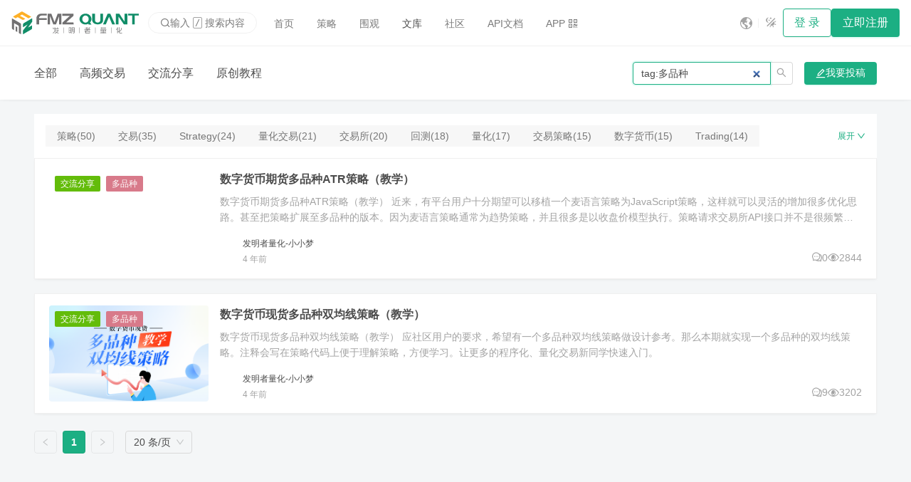

--- FILE ---
content_type: text/html; charset=utf-8
request_url: https://www.fmz.com/digest/s:tag:%E5%A4%9A%E5%93%81%E7%A7%8D/1
body_size: 2802
content:
<!doctype html><html><head>
<meta charset="UTF-8">
<link rel="icon" href="/assets/public/images/logo/favicon.ico">
<meta name="viewport" content="width=device-width,initial-scale=1">
<meta name="theme-color" content="#1caf83">
<meta name="format-detection" content="telephone=no">
<link rel="apple-touch-icon" href="/assets/public/images/logo/logo_192.png">
<link rel="manifest" href="/assets/public/manifest.json">
<link rel="preload" href="/assets/public/css/static.css" as="style" onload="this.onload=null;this.rel='stylesheet'">
<link rel="preload" href="/assets/public/iconfont/iconfont.css?t=1764931757945" as="style" onload="this.onload=null;this.rel='stylesheet'">
<title>多品种Page: 1 - 文库</title>
<script type="module" crossorigin src="/assets/static/js/index-CIbXktaK.js"></script>
<link rel="modulepreload" crossorigin href="/assets/static/js/components-k3g4DU9B.js">
<link rel="modulepreload" crossorigin href="/assets/static/js/icon-BnDrp4hO.js">
<link rel="modulepreload" crossorigin href="/assets/static/js/icons-DZIDVr9K.js">
<link rel="stylesheet" href="/assets/public/pluginWebUpdateNotice/webUpdateNoticeInjectStyle.efdbdf2b.css">
<script src="/assets/public/pluginWebUpdateNotice/webUpdateNoticeInjectScript.global.7586bc12.js"></script>
<script>window.pluginWebUpdateNotice_version = '1767236394191';</script><link rel="canonical" href="https://www.fmz.com/digest/s:tag:多品种/1"><meta name="keywords" content="多品种"></head>
<body>
<script src="/assets/public/js/static-3b7a077d.js"></script>
<div id="root"><div id="div_noscript" style="height:100%"><style type="text/css">#main_loading{display:none;}</style>
<link href="/assets/public/css/seo.css" rel="stylesheet" type="text/css">
<div class="seo-body">
<nav class="navbar navbar-default">
<div class="container-fluid" style="gap: 4px;">
<div class="navbar-header">
<a class="navbar-brand" href="/">
<img class="logo-sm" src="/assets/public/images/logo/logo.svg" alt="logo" height="32px">
<img src="/assets/public/images/logo/banner_zh.svg" alt="logo" height="32px">
</a>
</div>
<div class="collapse navbar-collapse" id="bs-example-navbar-collapse-1">
<ul class="nav navbar-nav">
<li>
<a href="/"><i class="glyphicon glyphicon-home"></i> 首页</a>
</li>
<li>
<a href="/square"><i class="glyphicon glyphicon-shopping-cart"></i>
策略</a>
</li>
<li class="active">
<a href="/digest"><i class="glyphicon glyphicon-education"></i>
文库</a>
</li>
<li>
<a href="/bbs"><i class="glyphicon glyphicon-fire"></i> 社区</a>
</li>
<li>
<a href="/api"><i class="glyphicon glyphicon-info-sign"></i>
API文档</a>
</li>
</ul>
<a class="btn-default" href="/login"> 登录</a>
<a class="btn-primary" href="/sign-up"> 立即注册</a>
</div>
</div>
</nav>
<div class="content-header-wrapper">
<div>
<div>
<a class="menu-item" href="/digest/hft/1">高频交易</a>
<a class="menu-item" href="/digest/share/1">交流分享</a>
<a class="menu-item" href="/digest/book/1">原创教程</a>
</div>
</div>
</div>
<div class="wrapper fixed-width">
<div class="mn flex-column" style="gap: 16px;">
<ul class="list" style="gap: 16px;">
<li>
<a href="/digest-topic/9836">
<div class="card pg row">
<img src="/upload/asset/1745ef9806faefa9b59a.png?height=135" width="220" height="135" style="border-radius: 4px;" alt="Teach you to transform a Python single-species strategy into a multi-species strategy">
<div class="pg-h col">
<div style="height: 100%;" class="flex-column">
<div class="font-lg link">Teach you to transform a Python single-species strategy into a multi-species strategy</div>
<div class="text-second pg-v-xs" style="flex: 1;">
<div class="two-line">
Teach you to transform a Python single-currency strategy into a multi-currency strategy I. Teach you to transform a Python single-currency strategy
</div>
</div>
<div class="row justify-between">
<div class="row align-center">
<img src="/upload/asset/16ab87e6a19181e13c68.png" width="24" alt="avatar of 发明者量化-小小梦" height="24" style="border-radius: 20px;">
<div class="flex-column" style="margin-left: 8px;">
<span class="text-second">发明者量化-小小梦</span>
<span class="text-second font-sm">2022-12-20 17:26:27</span>
</div>
</div>
<div class="font-sm text-second row align-center">
<img src="/assets/public/images/seo/comments.svg" alt="comments" style="height: 14px;">
 
0
   
<img src="/assets/public/images/seo/hits.svg" alt="hits" style="height: 14px;">
 
792
</div>
</div>
</div>
</div>
</div>
</a>
</li>
<li>
<a href="/digest-topic/8726">
<div class="card pg row">
<img src="/upload/asset/172bd7099202731ea098.png?height=135" width="220" height="135" style="border-radius: 4px;" alt="数字货币期货多品种ATR策略（教学）">
<div class="pg-h col">
<div style="height: 100%;" class="flex-column">
<div class="font-lg link">数字货币期货多品种ATR策略（教学）</div>
<div class="text-second pg-v-xs" style="flex: 1;">
<div class="two-line">
数字货币期货多品种ATR策略（教学） 近来，有平台用户十分期望可以移植一个麦语言策略为JavaScript策略，这样就可以灵活的增加很多优化思路。甚至把策略扩展至多品种的版本。因为麦语言策略通常为趋势策略，并且很多是以收盘价模型执行。策略请求交易所API接口并不是很频繁，算是比较合适移植成多品种的策略版本。
</div>
</div>
<div class="row justify-between">
<div class="row align-center">
<img src="/upload/asset/16ab87e6a19181e13c68.png" width="24" alt="avatar of 发明者量化-小小梦" height="24" style="border-radius: 20px;">
<div class="flex-column" style="margin-left: 8px;">
<span class="text-second">发明者量化-小小梦</span>
<span class="text-second font-sm">2022-01-07 11:11:54</span>
</div>
</div>
<div class="font-sm text-second row align-center">
<img src="/assets/public/images/seo/comments.svg" alt="comments" style="height: 14px;">
 
0
   
<img src="/assets/public/images/seo/hits.svg" alt="hits" style="height: 14px;">
 
2844
</div>
</div>
</div>
</div>
</div>
</a>
</li>
<li>
<a href="/digest-topic/8512">
<div class="card pg row">
<img src="/upload/asset/162e112b94ef110b7c61.png?height=135" width="220" height="135" style="border-radius: 4px;" alt="数字货币现货多品种双均线策略（教学）">
<div class="pg-h col">
<div style="height: 100%;" class="flex-column">
<div class="font-lg link">数字货币现货多品种双均线策略（教学）</div>
<div class="text-second pg-v-xs" style="flex: 1;">
<div class="two-line">
数字货币现货多品种双均线策略（教学） 应社区用户的要求，希望有一个多品种双均线策略做设计参考。那么本期就实现一个多品种的双均线策略。注释会写在策略代码上便于理解策略，方便学习。让更多的程序化、量化交易新同学快速入门。 ###
</div>
</div>
<div class="row justify-between">
<div class="row align-center">
<img src="/upload/asset/16ab87e6a19181e13c68.png" width="24" alt="avatar of 发明者量化-小小梦" height="24" style="border-radius: 20px;">
<div class="flex-column" style="margin-left: 8px;">
<span class="text-second">发明者量化-小小梦</span>
<span class="text-second font-sm">2021-12-06 17:53:51</span>
</div>
</div>
<div class="font-sm text-second row align-center">
<img src="/assets/public/images/seo/comments.svg" alt="comments" style="height: 14px;">
 
9
   
<img src="/assets/public/images/seo/hits.svg" alt="hits" style="height: 14px;">
 
3202
</div>
</div>
</div>
</div>
</div>
</a>
</li>
<li>
<a href="/digest-topic/5682">
<div class="card pg row">
<img src="/upload/asset/16d75be5470425f2c7c0.png?height=135" width="220" height="135" style="border-radius: 4px;" alt="Python Version Commodity Futures Moving Average Strategy">
<div class="pg-h col">
<div style="height: 100%;" class="flex-column">
<div class="font-lg link">Python Version Commodity Futures Moving Average Strategy</div>
<div class="text-second pg-v-xs" style="flex: 1;">
<div class="two-line">
It is completely transplanted from the “CTP Commodity Futures Variety Moving Average Strategy”. Since the Python version
</div>
</div>
<div class="row justify-between">
<div class="row align-center">
<img src="/upload/asset/6e7d0e98335259a5f0c9.png" width="24" alt="avatar of 善" height="24" style="border-radius: 20px;">
<div class="flex-column" style="margin-left: 8px;">
<span class="text-second">善</span>
<span class="text-second font-sm">2020-05-28 13:17:45</span>
</div>
</div>
<div class="font-sm text-second row align-center">
<img src="/assets/public/images/seo/comments.svg" alt="comments" style="height: 14px;">
 
0
   
<img src="/assets/public/images/seo/hits.svg" alt="hits" style="height: 14px;">
 
1311
</div>
</div>
</div>
</div>
</div>
</a>
</li>
</ul>
</div>
</div>
<div class="container footer footer-content" style="position:relative;padding: 40px 0px;overflow: hidden;">
<div class="fixed-width">
<div class="flex-column align-center pg-h" style="width: 100%;">
<div class="row" style="width: 100%;">
<div class="col-4 col-sm-12">
<div class="flex-column" style="gap: 8px;">
<div class="font-lg" style="color: rgba(251, 251, 251, 0.9);margin-bottom: 40px;">
Forums
</div>
<a class="link" style="color: rgba(251, 251, 251, 0.7);" href="/bbs-topic/9637" aria-label="PINE Language">PINE Language</a>
<a class="link" style="color: rgba(251, 251, 251, 0.7);" href="/bbs-topic/9158" aria-label="FAQ Summary">FAQ Summary</a>
<a class="link" style="color: rgba(251, 251, 251, 0.7);" href="/bbs-topic/9480" aria-label="MyLanguage">MyLanguage</a>
<a class="link" style="color: rgba(251, 251, 251, 0.7);" href="/bbs-topic/10032" aria-label="Web3">Web3</a>
<a class="link" style="color: rgba(251, 251, 251, 0.7);" href="/about-us" aria-label="About Us">About Us</a>
</div>
</div>
<div class="col-4 col-sm-12">
<div class="flex-column" style="gap: 8px;">
<div class="font-lg" style="color: rgba(251, 251, 251, 0.9);margin-bottom: 40px;">
Product
</div>
<a class="link" style="color: rgba(251, 251, 251, 0.7);" href="/m/add-robot" aria-label="Robot">Robot</a>
<a class="link" style="color: rgba(251, 251, 251, 0.7);" href="/m/add-strategy" aria-label="Strategy">Strategy</a>
<a class="link" style="color: rgba(251, 251, 251, 0.7);" href="/m/add-node" aria-label="Node">Node</a>
<a class="link" style="color: rgba(251, 251, 251, 0.7);" href="/m/platforms" aria-label="Platforms">Platforms</a>
<a class="link" style="color: rgba(251, 251, 251, 0.7);" href="/m/tickets" aria-label="Tickets">Tickets</a>
</div>
</div>
<div class="col-4 col-sm-12">
<div class="flex-column" style="gap: 8px;">
<div class="font-lg" style="color: rgba(251, 251, 251, 0.9);margin-bottom: 40px;">
API
</div>
<a class="link" style="color: rgba(251, 251, 251, 0.7);" href="/syntax-guide" aria-label="Syntax guide">Syntax guide</a>
<a class="link" style="color: rgba(251, 251, 251, 0.7);" href="/user-guide" aria-label="User guide">User guide</a>
<a class="link" style="color: rgba(251, 251, 251, 0.7);" href="/api#trading-api" aria-label="Trading api">Trading api</a>
<a class="link" style="color: rgba(251, 251, 251, 0.7);" href="/api#blockchain" aria-label="Blockchain">Blockchain</a>
<a class="link" style="color: rgba(251, 251, 251, 0.7);" href="/api#indicator-functions" aria-label="Indicator">Indicator</a>
</div>
</div>
</div>
<div style="background-color: rgba(251, 251, 251, 0.1);width: 100%;height: 1;margin: 40px 0px;"></div>
<div class="copyright text-muted small" style="color:#768077;font-weight:bold">
<p>© 2015 - ∞ INVENTOR PTE LTD (SG)</p>
</div>
</div>
</div>
</div>
</div>
</div></div>
<div class="plugin-web-update-notice-anchor"></div>
<script defer src="https://static.cloudflareinsights.com/beacon.min.js/vcd15cbe7772f49c399c6a5babf22c1241717689176015" integrity="sha512-ZpsOmlRQV6y907TI0dKBHq9Md29nnaEIPlkf84rnaERnq6zvWvPUqr2ft8M1aS28oN72PdrCzSjY4U6VaAw1EQ==" data-cf-beacon='{"version":"2024.11.0","token":"35437569947947198b2b784f8079e73a","server_timing":{"name":{"cfCacheStatus":true,"cfEdge":true,"cfExtPri":true,"cfL4":true,"cfOrigin":true,"cfSpeedBrain":true},"location_startswith":null}}' crossorigin="anonymous"></script>
</body></html>

--- FILE ---
content_type: application/javascript
request_url: https://www.fmz.com/assets/static/js/CheckedTabs-6a1SpR4a.js
body_size: 522
content:
import{r as c,j as n,R as m,q as l}from"./components-k3g4DU9B.js";import{b as x,T as p}from"./status_tables-CW-clcK2.js";import{u as v}from"./index-CIbXktaK.js";import{S as g}from"./app-settings-context-CI5NZ2ZX.js";const E=({changeDelay:a,...t})=>{var s,b;const r=x({xs:!0,sm:!1}),{theme:i}=v(),[d,o]=c.useState(t.activeKey);return c.useEffect(()=>{o(t.activeKey)},[t.activeKey]),n.jsxs(h,{split:t.split,direction:"vertical",style:{width:"100%",padding:`${i.paddingMD}px 0px`,borderBottom:t.split?`1px solid ${i.colorSplit}`:"none"},children:[n.jsx(p,{...t,activeKey:a?d:t.activeKey,onChange:a?e=>{o(e),setTimeout(()=>{t.onChange&&t.onChange(e)},a)}:t.onChange,items:(s=t.items)==null?void 0:s.map(e=>({...e,label:n.jsx("span",{children:e.label})})),tabBarExtraContent:r?n.jsx(n.Fragment,{}):t.tabBarExtraContent}),r&&(m.isValidElement(t.tabBarExtraContent)?t.tabBarExtraContent:n.jsx(n.Fragment,{children:(b=t.tabBarExtraContent)==null?void 0:b.right}))]})},h=l(g)`
  .ant-tabs-nav {
    margin: 0px !important;
  }

  .ant-tabs-ink-bar {
    background: transparent !important;
  }
  .ant-tabs-tab-btn {
    font-size: 16px !important;
  }
  .ant-tabs-tab {
    padding: 0px !important;
    color: ${({theme:a})=>a.colorTextSecondary};
    transition-duration: 0.14s none !important;
    > div {
      padding: 5px 0px;
    }
  }
  .ant-tabs > .ant-tabs-nav .ant-tabs-nav-wrap {
    transition-duration: 0.14s !important;
  }

  .ant-tabs-tab-btn {
    transition: all 0.14s !important;
  }

  .ant-tabs-tab-active {
    transform: none !important;
    color: white;
    > div {
      padding: 5px 16px;
      background-color: ${({theme:a})=>a.colorPrimary};
      color: white;
      border-radius: 4px;
      > span {
        color: white;
      }
    }
  }

  .ant-tabs-tab-active[data-node-key="link"] {
    transform: none !important;
    color: inherit;
    > div {
      padding: 5px 16px;
      background-color: transparent;
      color: inherit;
      border-radius: 4px;
      > span {
        color: inherit;
      }
    }
  }

  .ant-tabs .ant-tabs-tab.ant-tabs-tab-active .ant-tabs-tab-btn {
    color: white;
  }
  .ant-tabs-tab + .ant-tabs-tab {
    margin: 0px 0px 0px 30px;
  }
  .ant-tabs-nav {
    padding: 0px;
  }
  .ant-tabs-nav::before {
    border-bottom: none !important;
  }
`;export{E as C};


--- FILE ---
content_type: application/javascript
request_url: https://www.fmz.com/assets/static/js/StyledModal-CjT3CERG.js
body_size: 53
content:
import{i as p,M as d}from"./index-CIbXktaK.js";import{q as n}from"./components-k3g4DU9B.js";const r=n(d)`
  top: ${p?"10px !important":void 0};
  .ant-modal-content {
    padding: 0px !important;
    background-color: ${({theme:o})=>o.colorBgContainer} !important;
  }
  .ant-modal-header {
    border-bottom: 1px solid ${({theme:o})=>o.colorSplit} !important;
    padding: ${({theme:o})=>`${o.padding}px ${o.paddingMD}px`} !important;
    margin-bottom: 0px !important ;
    background-color: inherit !important;
    ${({styles:o})=>({...o==null?void 0:o.header})}
  }
  .ant-modal-body:not(:empty) {
    padding: ${({theme:o})=>`${o.padding}px ${o.paddingMD}px`};
    margin: 0px !important;
    max-height: calc(100vh - 250px);
    overflow-y: auto;
    ${({bodyStyle:o,styles:a})=>({...o??(a==null?void 0:a.body)})}
  }
  .ant-modal-footer {
    margin-top: 0px !important;
  }
  .ant-modal-footer:not(:empty) {
    border-top: 1px solid ${({theme:o})=>o.colorSplit};
    padding: ${({theme:o})=>`${o.padding}px ${o.paddingMD}px`};
    margin-top: 0px !important;
  }

  .ant-modal-confirm-btns {
    margin: 0px !important;
    padding: ${({theme:o})=>`${o.padding}px ${o.paddingMD}px`};
  }
  .ant-modal-confirm-body-wrapper > div:not(.ant-modal-confirm-body) {
    padding: ${({theme:o})=>`${o.padding}px ${o.paddingMD}px`};
  }
`;export{r as S};


--- FILE ---
content_type: application/javascript
request_url: https://www.fmz.com/assets/static/js/index-CPHcxsOQ.js
body_size: 2766
content:
import{u as W,f as V,h as E,r as P,j as e,L as f,a0 as X,S as b,n as p,W as K,C as Q,T as J,q as Y}from"./components-k3g4DU9B.js";import{R as O}from"./route_error_boundary-BiRTvDt_.js";import{b as Z,h as D,H as A}from"./status_tables-CW-clcK2.js";import{r as ee,bz as se,bA as te,bB as ie,bC as oe,aC as ae,u as re,R as d,B as ne,w as le,S as ce}from"./index-CIbXktaK.js";import{C as ge}from"./CheckedTabs-6a1SpR4a.js";import{L as I}from"./LinkText-CH_RqtLb.js";import{T as me}from"./tags_select-Byp4YN_0.js";import{u as de}from"./use_lang_change_refresh-Cw4clc9l.js";import{I as pe}from"./icons-DZIDVr9K.js";import{D as ue}from"./DebounceSearch-Cq4QGf3z.js";import{H as he}from"./HoverableImage-BQ9mM7iS.js";import{c as xe,u as fe,L as be}from"./use_page_search_navigate-DG8OBbTc.js";import{P as je}from"./ProfileAvatar-CQoo30-h.js";import{A as ye}from"./ad_banner-BgU9Hkn9.js";import{B as Se}from"./base_page-D4Kldh4e.js";import{i as we,a0 as ve}from"./icon-BnDrp4hO.js";import{S as u}from"./app-settings-context-CI5NZ2ZX.js";import{T as Te}from"./index-Cvt_vUUK.js";import{L as ze}from"./index-CU7W4LMb.js";import"./report_error_log-8wptKzah.js";import"./index-BeAWps75.js";import"./TextArea-Cior7vM8.js";import"./htmr.browser-DdoHhJBO.js";import"./HollowButton-DAXG7CTX.js";import"./index-DYFCKntq.js";import"./AppLink-DPtO9pON.js";import"./use_app_navigate-B-d2kcS3.js";import"./index-C60WSnGN.js";import"./CustomAlert-BcGzStHg.js";import"./index-DKTfIJvb.js";import"./Markdown-BDPSMY5z.js";import"./CustomResizable-DGeHoYoh.js";import"./markdown-view-CtHqXcqY.js";import"./data_data_loader-DPthSBsz.js";import"./useToken-CdkQEu9Z.js";import"./layout_loader-CLjQ-lZd.js";const Le=""+window.__toCdnUrl("assets/static/images/cover_0-WDW9koEV.png"),Ce=""+window.__toCdnUrl("assets/static/images/cover_1-ui7WbYCs.png"),Be=""+window.__toCdnUrl("assets/static/images/cover_2-DzDVlLR9.png"),ke=async(o,c)=>{const t=o.request.getPathName();let i=Number(localStorage.getItem("com.fmz.digest.pageSize"));(isNaN(i)||i<=0)&&(i=20);const l=xe(o.params,i);return ee([se({...l,zone:1}),te({},{cached:"memory"}),ie({},{cached:"memory"}),oe({zone:1,language:l.language},{cached:"memory"})],{cached:"memory",path:t,...c}).then(({results:g,cover:a})=>({bbsTopicList:g[0],bbsPlaneList:g[1],bbsNodeList:g[2],bbsTags:g[3],params:l,cover:a}))},Ne=o=>{localStorage.setItem("com.fmz.digest.pageSize",`${o}`)};function _e(){var j,y;const{t:o,i18n:c}=W(),t=V();ae(t.cover);const i=t.params,l=fe(i,d.digest);de();const g=i.kw??i.slug??i.tag;E(`${o("ui.nav.digest")}${g!=null&&g.length?` - ${g}`:""}`);const{theme:a}=re(),x=P.useMemo(()=>{var r;const s=((r=t==null?void 0:t.bbsNodeList)==null?void 0:r.items.filter(n=>n.zone===1).map(n=>({name:n.name.trans(c.language),slug:n.slug})))??[];return[{name:o("ui.bbs.all"),slug:""},...s]},[t==null?void 0:t.bbsTags,t==null?void 0:t.bbsNodeList,o]),H=P.useMemo(()=>{var s;return((s=t==null?void 0:t.bbsTags)==null?void 0:s.map(r=>{const n=r.name.trans(c.language);return{label:`${n}(${r.count})`,value:n,key:n}}))??[]},[c.language,t==null?void 0:t.bbsTags]),M=e.jsx(ue,{autoFocus:!0,defaultValue:i.kw,placeholder:o("ui.g.search"),onDebounce:s=>{l({search:s,page:1})}}),q=e.jsx(f,{to:d.bbsTopicNew,state:{link:d.digest},children:e.jsxs(ne,{type:"primary",children:[e.jsx(we,{}),o("ui.bbs.newDigest")]})}),h=Z({xs:!0,md:!1});return e.jsxs(Se,{style:{},header:e.jsx(ge,{className:"translate",activeKey:i.slug??i.kw??"",onChange:s=>{s.startsWith("tag:")?l({search:s}):l({slug:s})},items:x==null?void 0:x.map((s,r)=>{const n=s==null?void 0:s.name.trans(c.language);return{label:n,key:s.slug.length>0?s.slug:r==0?"":`tag:${n}`}}),tabBarExtraContent:{right:e.jsxs(b,{gutter:a.padding,wrap:"nowrap",children:[e.jsx(p,{flex:1,children:M}),e.jsx(p,{children:q})]})}}),children:[e.jsx(ye,{height:160,bottom:20}),e.jsxs(u,{direction:"vertical",size:"middle",style:{width:"100%"},children:[e.jsx(me,{tags:H,activeTag:i.tag,onChange:s=>{l({search:s==null?"":`tag:${s}`,page:1})}}),e.jsx($e,{itemLayout:"vertical",rowKey:"id",pagination:{size:"default",showQuickJumper:!0,showSizeChanger:!0,total:(j=t==null?void 0:t.bbsTopicList)==null?void 0:j.all_items,pageSize:i.length,current:i.offset/i.length+1,onChange(s,r){Ne(r),l({page:s})}},renderItem:s=>{var w,v,T,z,L,C,B,k,N;let r=((v=(w=t==null?void 0:t.bbsNodeList)==null?void 0:w.items)==null?void 0:v.filter(m=>m.id===s.node_id))??[];r=r.concat((T=s.tags)!=null&&T.length?s.tags.split(",").map(m=>({name:m})):[]);const n=(s.title??" ").charCodeAt(0)%3,F=(z=s.images)!=null&&z.length?le.compressAssetWithUrl(s.images[0].toCompletionPath(),{height:300}):[Le,Ce,Be][n],S=r.map((m,G)=>{var $;const _=($=m.name)==null?void 0:$.trans(c.language);return e.jsx(X,{value:_,children:U=>e.jsx(Te,{onClick:()=>{var R;(R=m.slug)!=null&&R.length?l({slug:m.slug,page:1}):l({tag:m.name.trans(c.language),page:1})},color:U,style:{cursor:"pointer",borderRadius:2},children:_})},G)});return e.jsx(D,{bordered:!0,style:{cursor:"auto",width:"100%",marginBottom:a.paddingMD,color:a.colorTextTertiary,boxShadow:a.boxShadowTertiary},styles:{body:{padding:`${a.padding}px ${a.paddingMD}px`}},children:e.jsxs(b,{wrap:h?"wrap":"nowrap",gutter:a.padding,children:[e.jsx(e.Fragment,{children:e.jsx(p,{flex:h?void 0:"240px",span:h?24:void 0,children:e.jsxs(K,{ratio:h?void 0:143/236,children:[e.jsx(f,{to:s.url||d.digestTopic+s.id,children:e.jsx(he,{width:"100%",height:"100%",shape:"rounded",style:{width:"100%",maxHeight:"200px",objectFit:"cover"},src:F,alt:"cover"})}),e.jsx(ce,{className:"translate",type:"secondary",style:{left:a.paddingXS,top:a.paddingXS,fontSize:12,zIndex:2,position:"absolute"},children:S.length>0&&S.slice(0,2)})]})})}),e.jsx(p,{flex:1,children:e.jsxs(Q,{gap:0,style:{width:"100%",height:"100%"},children:[e.jsx(I,{className:"translate",to:s.url||d.digestTopic+s.id,style:{fontSize:a.fontSizeHeading5,fontWeight:"bold"},children:e.jsx(A,{value:(L=s.title)==null?void 0:L.trans(c.language),highlight:i==null?void 0:i.kw})}),e.jsx(be,{className:"translate",to:s.url||d.digestTopic+s.id,type:"secondary",ellipsis:{rows:2},style:{marginTop:a.paddingXS,fontSize:14,flex:1},children:e.jsx(A,{value:(C=s.content)==null?void 0:C.toRemoveMd(),highlight:i==null?void 0:i.kw})}),e.jsxs(b,{wrap:"nowrap",align:"flex-end",children:[e.jsx(p,{flex:1,children:e.jsxs(u,{wrap:!0,children:[e.jsx(f,{to:d.user+((B=s.profile)==null?void 0:B.uid),children:e.jsx(je,{profile:s.profile})}),e.jsxs(u,{size:0,direction:"vertical",children:[e.jsxs(I,{className:"notranslate",to:d.user+((k=s.profile)==null?void 0:k.uid),style:{fontSize:a.fontSizeSM},children:[" ",(N=s.profile)==null?void 0:N.nickname]}),e.jsx(J,{size:"small",color:"secondary",datetime:s.created,locale:c.language})]})]})}),e.jsx(p,{flex:"none",style:{},children:e.jsxs(u,{size:80,children:[e.jsxs(u,{size:5,children:[e.jsx(ve,{}),`${s.reply_count}`]}),e.jsxs(u,{size:5,children:[e.jsx(pe,{icon:"hits_outlined"}),`${s.hits}`]})]})})]})]})})]})})},dataSource:(y=t==null?void 0:t.bbsTopicList)==null?void 0:y.items})]})]})}const $e=Y(ze)`
  .ant-list-item {
    background-color: ${({theme:o})=>o.colorBgContainer};
    :hover {
      background-color: ${({theme:o})=>o.colorFillQuaternary};
    }
  }
`,hs=ke,xs=()=>{const{t:o}=W();return E(o("ui.nav.digest")),e.jsx(_e,{})},fs=O;export{xs as Component,fs as ErrorBoundary,hs as loader};


--- FILE ---
content_type: application/javascript
request_url: https://www.fmz.com/assets/static/js/markdown-view-CtHqXcqY.js
body_size: 93325
content:
import{R as Ae,r as Q,a3 as Hs,g as hr,u as mt,j as X,A as Gs,q as wt,a6 as Ji,e as Qi,v as ec,w as Te}from"./components-k3g4DU9B.js";import{C as tc}from"./CustomResizable-DGeHoYoh.js";import{T as Vs,u as nc}from"./app-settings-context-CI5NZ2ZX.js";import{dm as Br,b$ as Ws,ag as Ks,bh as pr,ah as rc,aj as ur,ai as oc,bY as sc,ak as ic,cq as cc,dn as Zt,e as ac,f8 as lc,N as uc,u as gr,w as He,a_ as fc,x as mr,B as Zs,aB as dc,F as Xs,c as hc}from"./index-CIbXktaK.js";import{u as pc,D as gc}from"./data_data_loader-DPthSBsz.js";import{A as ot,i as mc,aP as bc,au as vc,D as _c,o as xc,p as kc,aD as yc}from"./icon-BnDrp4hO.js";import{I as Ec}from"./icons-DZIDVr9K.js";import{Q as Cc,U as wc,h as Ac,I as Sc}from"./status_tables-CW-clcK2.js";import{R as jr}from"./TextArea-Cior7vM8.js";import{I as Tc}from"./index-DYFCKntq.js";import{e as Rc}from"./htmr.browser-DdoHhJBO.js";function zr(n){let e=null;const o=t=>()=>{e=null,n.apply(void 0,Ws(t))},r=(...t)=>{e===null&&(e=Br(o(t)))};return r.cancel=()=>{Br.cancel(e),e=null},r}const Dc=n=>{const{componentCls:e}=n;return{[e]:{position:"fixed",zIndex:n.zIndexPopup}}},Ic=n=>({zIndexPopup:n.zIndexBase+10}),Oc=Ks("Affix",Dc,Ic);function Ot(n){return n!==window?n.getBoundingClientRect():{top:0,bottom:window.innerHeight}}function Ur(n,e,o){if(o!==void 0&&Math.round(e.top)>Math.round(n.top)-o)return o+e.top}function Hr(n,e,o){if(o!==void 0&&Math.round(e.bottom)<Math.round(n.bottom)+o){const r=window.innerHeight-e.bottom;return o+r}}var Lc=function(n,e){var o={};for(var r in n)Object.prototype.hasOwnProperty.call(n,r)&&e.indexOf(r)<0&&(o[r]=n[r]);if(n!=null&&typeof Object.getOwnPropertySymbols=="function")for(var t=0,r=Object.getOwnPropertySymbols(n);t<r.length;t++)e.indexOf(r[t])<0&&Object.prototype.propertyIsEnumerable.call(n,r[t])&&(o[r[t]]=n[r[t]]);return o};const Gr=["resize","scroll","touchstart","touchmove","touchend","pageshow","load"];function Nc(){return typeof window<"u"?window:null}const Vr=0,Wr=1,Ys=Ae.forwardRef((n,e)=>{var o;const{style:r,offsetTop:t,offsetBottom:s,prefixCls:u,className:i,rootClassName:c,children:l,target:f,onChange:a,onTestUpdatePosition:g}=n,h=Lc(n,["style","offsetTop","offsetBottom","prefixCls","className","rootClassName","children","target","onChange","onTestUpdatePosition"]),{getPrefixCls:m,getTargetContainer:C}=Ae.useContext(pr),E=m("affix",u),[v,x]=Ae.useState(!1),[_,k]=Ae.useState(),[d,b]=Ae.useState(),A=Ae.useRef(Vr),T=Ae.useRef(null),D=Ae.useRef(null),O=Ae.useRef(null),B=Ae.useRef(null),oe=Ae.useRef(null),G=(o=f??C)!==null&&o!==void 0?o:Nc,p=s===void 0&&t===void 0?0:t,w=()=>{if(A.current!==Wr||!B.current||!O.current||!G)return;const $=G();if($){const K={status:Vr},V=Ot(O.current);if(V.top===0&&V.left===0&&V.width===0&&V.height===0)return;const te=Ot($),H=Ur(V,te,p),Z=Hr(V,te,s);H!==void 0?(K.affixStyle={position:"fixed",top:H,width:V.width,height:V.height},K.placeholderStyle={width:V.width,height:V.height}):Z!==void 0&&(K.affixStyle={position:"fixed",bottom:Z,width:V.width,height:V.height},K.placeholderStyle={width:V.width,height:V.height}),K.lastAffix=!!K.affixStyle,v!==K.lastAffix&&(a==null||a(K.lastAffix)),A.current=K.status,k(K.affixStyle),b(K.placeholderStyle),x(K.lastAffix)}},S=()=>{A.current=Wr,w()},M=zr(()=>{S()}),L=zr(()=>{if(G&&_){const $=G();if($&&O.current){const K=Ot($),V=Ot(O.current),te=Ur(V,K,p),H=Hr(V,K,s);if(te!==void 0&&_.top===te||H!==void 0&&_.bottom===H)return}}S()}),R=()=>{const $=G==null?void 0:G();$&&(Gr.forEach(K=>{var V;D.current&&((V=T.current)===null||V===void 0||V.removeEventListener(K,D.current)),$==null||$.addEventListener(K,L)}),T.current=$,D.current=L)},N=()=>{const $=G==null?void 0:G();Gr.forEach(K=>{var V;$==null||$.removeEventListener(K,L),D.current&&((V=T.current)===null||V===void 0||V.removeEventListener(K,D.current))}),M.cancel(),L.cancel()};Ae.useImperativeHandle(e,()=>({updatePosition:M})),Ae.useEffect(()=>(oe.current=setTimeout(R),()=>{oe.current&&(clearTimeout(oe.current),oe.current=null),N()}),[]),Ae.useEffect(()=>(R(),()=>N()),[f,_,v,t,s]),Ae.useEffect(()=>{M()},[f,t,s]);const[F,z,se]=Oc(E),P=ot(c,z,E,se),J=ot({[P]:_});return F(Ae.createElement(jr,{onResize:M},Ae.createElement("div",Object.assign({style:r,className:i,ref:O},h),_&&Ae.createElement("div",{style:d,"aria-hidden":"true"}),Ae.createElement("div",{className:J,ref:B,style:_},Ae.createElement(jr,{onResize:M},l)))))}),Js=Q.createContext(void 0),Qs=n=>{const{href:e,title:o,prefixCls:r,children:t,className:s,target:u,replace:i}=n,c=Q.useContext(Js),{registerLink:l,unregisterLink:f,scrollTo:a,onClick:g,activeLink:h,direction:m}=c||{};Q.useEffect(()=>(l==null||l(e),()=>{f==null||f(e)}),[e]);const C=d=>{if(g==null||g(d,{title:o,href:e}),a==null||a(e),d.defaultPrevented)return;if(e.startsWith("http://")||e.startsWith("https://")){i&&(d.preventDefault(),window.location.replace(e));return}d.preventDefault();const A=i?"replaceState":"pushState";window.history[A](null,"",e)},{getPrefixCls:E}=Q.useContext(pr),v=E("anchor",r),x=h===e,_=ot(`${v}-link`,s,{[`${v}-link-active`]:x}),k=ot(`${v}-link-title`,{[`${v}-link-title-active`]:x});return Q.createElement("div",{className:_},Q.createElement("a",{className:k,href:e,title:typeof o=="string"?o:"",target:u,onClick:C},o),m!=="horizontal"?t:null)},Mc=n=>{const{componentCls:e,holderOffsetBlock:o,motionDurationSlow:r,lineWidthBold:t,colorPrimary:s,lineType:u,colorSplit:i,calc:c}=n;return{[`${e}-wrapper`]:{marginBlockStart:c(o).mul(-1).equal(),paddingBlockStart:o,[e]:Object.assign(Object.assign({},oc(n)),{position:"relative",paddingInlineStart:t,[`${e}-link`]:{paddingBlock:n.linkPaddingBlock,paddingInline:`${ur(n.linkPaddingInlineStart)} 0`,"&-title":Object.assign(Object.assign({},sc),{position:"relative",display:"block",marginBlockEnd:n.anchorTitleBlock,color:n.colorText,transition:`all ${n.motionDurationSlow}`,"&:only-child":{marginBlockEnd:0}}),[`&-active > ${e}-link-title`]:{color:n.colorPrimary},[`${e}-link`]:{paddingBlock:n.anchorPaddingBlockSecondary}}}),[`&:not(${e}-wrapper-horizontal)`]:{[e]:{"&::before":{position:"absolute",insetInlineStart:0,top:0,height:"100%",borderInlineStart:`${ur(t)} ${u} ${i}`,content:'" "'},[`${e}-ink`]:{position:"absolute",insetInlineStart:0,display:"none",transform:"translateY(-50%)",transition:`top ${r} ease-in-out`,width:t,backgroundColor:s,[`&${e}-ink-visible`]:{display:"inline-block"}}}},[`${e}-fixed ${e}-ink ${e}-ink`]:{display:"none"}}}},Pc=n=>{const{componentCls:e,motionDurationSlow:o,lineWidthBold:r,colorPrimary:t}=n;return{[`${e}-wrapper-horizontal`]:{position:"relative","&::before":{position:"absolute",left:{_skip_check_:!0,value:0},right:{_skip_check_:!0,value:0},bottom:0,borderBottom:`${ur(n.lineWidth)} ${n.lineType} ${n.colorSplit}`,content:'" "'},[e]:{overflowX:"scroll",position:"relative",display:"flex",scrollbarWidth:"none","&::-webkit-scrollbar":{display:"none"},[`${e}-link:first-of-type`]:{paddingInline:0},[`${e}-ink`]:{position:"absolute",bottom:0,transition:`left ${o} ease-in-out, width ${o} ease-in-out`,height:r,backgroundColor:t}}}}},qc=n=>({linkPaddingBlock:n.paddingXXS,linkPaddingInlineStart:n.padding}),Fc=Ks("Anchor",n=>{const{fontSize:e,fontSizeLG:o,paddingXXS:r,calc:t}=n,s=rc(n,{holderOffsetBlock:r,anchorPaddingBlockSecondary:t(r).div(2).equal(),anchorTitleBlock:t(e).div(14).mul(3).equal(),anchorBallSize:t(o).div(2).equal()});return[Mc(s),Pc(s)]},qc);function $c(){return window}function Kr(n,e){if(!n.getClientRects().length)return 0;const o=n.getBoundingClientRect();return o.width||o.height?e===window?o.top-n.ownerDocument.documentElement.clientTop:o.top-e.getBoundingClientRect().top:o.top}const Zr=/#([\S ]+)$/,Bc=n=>{var e;const{rootClassName:o,prefixCls:r,className:t,style:s,offsetTop:u,affix:i=!0,showInkInFixed:c=!1,children:l,items:f,direction:a="vertical",bounds:g,targetOffset:h,onClick:m,onChange:C,getContainer:E,getCurrentAnchor:v,replace:x}=n,[_,k]=Q.useState([]),[d,b]=Q.useState(null),A=Q.useRef(d),T=Q.useRef(null),D=Q.useRef(null),O=Q.useRef(!1),{direction:B,getPrefixCls:oe,className:G,style:p}=ic("anchor"),{getTargetContainer:w}=Q.useContext(pr),S=oe("anchor",r),M=cc(S),[L,R,N]=Fc(S,M),F=(e=E??w)!==null&&e!==void 0?e:$c,z=JSON.stringify(_),se=Zt(ne=>{_.includes(ne)||k(ue=>[].concat(Ws(ue),[ne]))}),P=Zt(ne=>{_.includes(ne)&&k(ue=>ue.filter(pe=>pe!==ne))}),J=()=>{var ne;const ue=(ne=T.current)===null||ne===void 0?void 0:ne.querySelector(`.${S}-link-title-active`);if(ue&&D.current){const{style:pe}=D.current,_e=a==="horizontal";pe.top=_e?"":`${ue.offsetTop+ue.clientHeight/2}px`,pe.height=_e?"":`${ue.clientHeight}px`,pe.left=_e?`${ue.offsetLeft}px`:"",pe.width=_e?`${ue.clientWidth}px`:"",_e&&Rc(ue,{scrollMode:"if-needed",block:"nearest"})}},$=(ne,ue=0,pe=5)=>{const _e=[],Pe=F();return ne.forEach(Ce=>{const Le=Zr.exec(Ce==null?void 0:Ce.toString());if(!Le)return;const Ze=document.getElementById(Le[1]);if(Ze){const We=Kr(Ze,Pe);We<=ue+pe&&_e.push({link:Ce,top:We})}}),_e.length?_e.reduce((Le,Ze)=>Ze.top>Le.top?Ze:Le).link:""},K=Zt(ne=>{if(A.current===ne)return;const ue=typeof v=="function"?v(ne):ne;b(ue),A.current=ue,C==null||C(ne)}),V=Q.useCallback(()=>{if(O.current)return;const ne=$(_,h!==void 0?h:u||0,g);K(ne)},[_,h,u,g]),te=Q.useCallback(ne=>{K(ne);const ue=Zr.exec(ne);if(!ue)return;const pe=document.getElementById(ue[1]);if(!pe)return;const _e=F(),Pe=Cc(_e),Ce=Kr(pe,_e);let Le=Pe+Ce;Le-=h!==void 0?h:u||0,O.current=!0,wc(Le,{getContainer:F,callback(){O.current=!1}})},[h,u]),H=ot(R,N,M,o,`${S}-wrapper`,{[`${S}-wrapper-horizontal`]:a==="horizontal",[`${S}-rtl`]:B==="rtl"},t,G),Z=ot(S,{[`${S}-fixed`]:!i&&!c}),he=ot(`${S}-ink`,{[`${S}-ink-visible`]:d}),De=Object.assign(Object.assign({maxHeight:u?`calc(100vh - ${u}px)`:"100vh"},p),s),xe=ne=>Array.isArray(ne)?ne.map(ue=>Q.createElement(Qs,Object.assign({replace:x},ue,{key:ue.key}),a==="vertical"&&xe(ue.children))):null,Me=Q.createElement("div",{ref:T,className:H,style:De},Q.createElement("div",{className:Z},Q.createElement("span",{className:he,ref:D}),"items"in n?xe(f):l));Q.useEffect(()=>{const ne=F();return V(),ne==null||ne.addEventListener("scroll",V),()=>{ne==null||ne.removeEventListener("scroll",V)}},[z]),Q.useEffect(()=>{typeof v=="function"&&K(v(A.current||""))},[v]),Q.useEffect(()=>{J()},[a,v,z,d]);const Oe=Q.useMemo(()=>({registerLink:se,unregisterLink:P,scrollTo:te,activeLink:d,onClick:m,direction:a}),[d,m,te,a]),Ee=i&&typeof i=="object"?i:void 0;return L(Q.createElement(Js.Provider,{value:Oe},i?Q.createElement(Ys,Object.assign({offsetTop:u,target:F},Ee),Me):Me))},ei=Bc;ei.Link=Qs;var vt={},ct={},Lt={},et={},tt={},Xt={},Xr;function ti(){return Xr||(Xr=1,function(n){Object.defineProperty(n,"__esModule",{value:!0}),n.Doctype=n.CDATA=n.Tag=n.Style=n.Script=n.Comment=n.Directive=n.Text=n.Root=n.isTag=n.ElementType=void 0;var e;(function(r){r.Root="root",r.Text="text",r.Directive="directive",r.Comment="comment",r.Script="script",r.Style="style",r.Tag="tag",r.CDATA="cdata",r.Doctype="doctype"})(e=n.ElementType||(n.ElementType={}));function o(r){return r.type===e.Tag||r.type===e.Script||r.type===e.Style}n.isTag=o,n.Root=e.Root,n.Text=e.Text,n.Directive=e.Directive,n.Comment=e.Comment,n.Script=e.Script,n.Style=e.Style,n.Tag=e.Tag,n.CDATA=e.CDATA,n.Doctype=e.Doctype}(Xt)),Xt}var le={},Yr;function Jr(){if(Yr)return le;Yr=1;var n=le&&le.__extends||function(){var d=function(b,A){return d=Object.setPrototypeOf||{__proto__:[]}instanceof Array&&function(T,D){T.__proto__=D}||function(T,D){for(var O in D)Object.prototype.hasOwnProperty.call(D,O)&&(T[O]=D[O])},d(b,A)};return function(b,A){if(typeof A!="function"&&A!==null)throw new TypeError("Class extends value "+String(A)+" is not a constructor or null");d(b,A);function T(){this.constructor=b}b.prototype=A===null?Object.create(A):(T.prototype=A.prototype,new T)}}(),e=le&&le.__assign||function(){return e=Object.assign||function(d){for(var b,A=1,T=arguments.length;A<T;A++){b=arguments[A];for(var D in b)Object.prototype.hasOwnProperty.call(b,D)&&(d[D]=b[D])}return d},e.apply(this,arguments)};Object.defineProperty(le,"__esModule",{value:!0}),le.cloneNode=le.hasChildren=le.isDocument=le.isDirective=le.isComment=le.isText=le.isCDATA=le.isTag=le.Element=le.Document=le.CDATA=le.NodeWithChildren=le.ProcessingInstruction=le.Comment=le.Text=le.DataNode=le.Node=void 0;var o=ti(),r=function(){function d(){this.parent=null,this.prev=null,this.next=null,this.startIndex=null,this.endIndex=null}return Object.defineProperty(d.prototype,"parentNode",{get:function(){return this.parent},set:function(b){this.parent=b},enumerable:!1,configurable:!0}),Object.defineProperty(d.prototype,"previousSibling",{get:function(){return this.prev},set:function(b){this.prev=b},enumerable:!1,configurable:!0}),Object.defineProperty(d.prototype,"nextSibling",{get:function(){return this.next},set:function(b){this.next=b},enumerable:!1,configurable:!0}),d.prototype.cloneNode=function(b){return b===void 0&&(b=!1),_(this,b)},d}();le.Node=r;var t=function(d){n(b,d);function b(A){var T=d.call(this)||this;return T.data=A,T}return Object.defineProperty(b.prototype,"nodeValue",{get:function(){return this.data},set:function(A){this.data=A},enumerable:!1,configurable:!0}),b}(r);le.DataNode=t;var s=function(d){n(b,d);function b(){var A=d!==null&&d.apply(this,arguments)||this;return A.type=o.ElementType.Text,A}return Object.defineProperty(b.prototype,"nodeType",{get:function(){return 3},enumerable:!1,configurable:!0}),b}(t);le.Text=s;var u=function(d){n(b,d);function b(){var A=d!==null&&d.apply(this,arguments)||this;return A.type=o.ElementType.Comment,A}return Object.defineProperty(b.prototype,"nodeType",{get:function(){return 8},enumerable:!1,configurable:!0}),b}(t);le.Comment=u;var i=function(d){n(b,d);function b(A,T){var D=d.call(this,T)||this;return D.name=A,D.type=o.ElementType.Directive,D}return Object.defineProperty(b.prototype,"nodeType",{get:function(){return 1},enumerable:!1,configurable:!0}),b}(t);le.ProcessingInstruction=i;var c=function(d){n(b,d);function b(A){var T=d.call(this)||this;return T.children=A,T}return Object.defineProperty(b.prototype,"firstChild",{get:function(){var A;return(A=this.children[0])!==null&&A!==void 0?A:null},enumerable:!1,configurable:!0}),Object.defineProperty(b.prototype,"lastChild",{get:function(){return this.children.length>0?this.children[this.children.length-1]:null},enumerable:!1,configurable:!0}),Object.defineProperty(b.prototype,"childNodes",{get:function(){return this.children},set:function(A){this.children=A},enumerable:!1,configurable:!0}),b}(r);le.NodeWithChildren=c;var l=function(d){n(b,d);function b(){var A=d!==null&&d.apply(this,arguments)||this;return A.type=o.ElementType.CDATA,A}return Object.defineProperty(b.prototype,"nodeType",{get:function(){return 4},enumerable:!1,configurable:!0}),b}(c);le.CDATA=l;var f=function(d){n(b,d);function b(){var A=d!==null&&d.apply(this,arguments)||this;return A.type=o.ElementType.Root,A}return Object.defineProperty(b.prototype,"nodeType",{get:function(){return 9},enumerable:!1,configurable:!0}),b}(c);le.Document=f;var a=function(d){n(b,d);function b(A,T,D,O){D===void 0&&(D=[]),O===void 0&&(O=A==="script"?o.ElementType.Script:A==="style"?o.ElementType.Style:o.ElementType.Tag);var B=d.call(this,D)||this;return B.name=A,B.attribs=T,B.type=O,B}return Object.defineProperty(b.prototype,"nodeType",{get:function(){return 1},enumerable:!1,configurable:!0}),Object.defineProperty(b.prototype,"tagName",{get:function(){return this.name},set:function(A){this.name=A},enumerable:!1,configurable:!0}),Object.defineProperty(b.prototype,"attributes",{get:function(){var A=this;return Object.keys(this.attribs).map(function(T){var D,O;return{name:T,value:A.attribs[T],namespace:(D=A["x-attribsNamespace"])===null||D===void 0?void 0:D[T],prefix:(O=A["x-attribsPrefix"])===null||O===void 0?void 0:O[T]}})},enumerable:!1,configurable:!0}),b}(c);le.Element=a;function g(d){return(0,o.isTag)(d)}le.isTag=g;function h(d){return d.type===o.ElementType.CDATA}le.isCDATA=h;function m(d){return d.type===o.ElementType.Text}le.isText=m;function C(d){return d.type===o.ElementType.Comment}le.isComment=C;function E(d){return d.type===o.ElementType.Directive}le.isDirective=E;function v(d){return d.type===o.ElementType.Root}le.isDocument=v;function x(d){return Object.prototype.hasOwnProperty.call(d,"children")}le.hasChildren=x;function _(d,b){b===void 0&&(b=!1);var A;if(m(d))A=new s(d.data);else if(C(d))A=new u(d.data);else if(g(d)){var T=b?k(d.children):[],D=new a(d.name,e({},d.attribs),T);T.forEach(function(G){return G.parent=D}),d.namespace!=null&&(D.namespace=d.namespace),d["x-attribsNamespace"]&&(D["x-attribsNamespace"]=e({},d["x-attribsNamespace"])),d["x-attribsPrefix"]&&(D["x-attribsPrefix"]=e({},d["x-attribsPrefix"])),A=D}else if(h(d)){var T=b?k(d.children):[],O=new l(T);T.forEach(function(p){return p.parent=O}),A=O}else if(v(d)){var T=b?k(d.children):[],B=new f(T);T.forEach(function(p){return p.parent=B}),d["x-mode"]&&(B["x-mode"]=d["x-mode"]),A=B}else if(E(d)){var oe=new i(d.name,d.data);d["x-name"]!=null&&(oe["x-name"]=d["x-name"],oe["x-publicId"]=d["x-publicId"],oe["x-systemId"]=d["x-systemId"]),A=oe}else throw new Error("Not implemented yet: ".concat(d.type));return A.startIndex=d.startIndex,A.endIndex=d.endIndex,d.sourceCodeLocation!=null&&(A.sourceCodeLocation=d.sourceCodeLocation),A}le.cloneNode=_;function k(d){for(var b=d.map(function(T){return _(T,!0)}),A=1;A<b.length;A++)b[A].prev=b[A-1],b[A-1].next=b[A];return b}return le}var Qr;function ni(){return Qr||(Qr=1,function(n){var e=tt&&tt.__createBinding||(Object.create?function(i,c,l,f){f===void 0&&(f=l);var a=Object.getOwnPropertyDescriptor(c,l);(!a||("get"in a?!c.__esModule:a.writable||a.configurable))&&(a={enumerable:!0,get:function(){return c[l]}}),Object.defineProperty(i,f,a)}:function(i,c,l,f){f===void 0&&(f=l),i[f]=c[l]}),o=tt&&tt.__exportStar||function(i,c){for(var l in i)l!=="default"&&!Object.prototype.hasOwnProperty.call(c,l)&&e(c,i,l)};Object.defineProperty(n,"__esModule",{value:!0}),n.DomHandler=void 0;var r=ti(),t=Jr();o(Jr(),n);var s={withStartIndices:!1,withEndIndices:!1,xmlMode:!1},u=function(){function i(c,l,f){this.dom=[],this.root=new t.Document(this.dom),this.done=!1,this.tagStack=[this.root],this.lastNode=null,this.parser=null,typeof l=="function"&&(f=l,l=s),typeof c=="object"&&(l=c,c=void 0),this.callback=c??null,this.options=l??s,this.elementCB=f??null}return i.prototype.onparserinit=function(c){this.parser=c},i.prototype.onreset=function(){this.dom=[],this.root=new t.Document(this.dom),this.done=!1,this.tagStack=[this.root],this.lastNode=null,this.parser=null},i.prototype.onend=function(){this.done||(this.done=!0,this.parser=null,this.handleCallback(null))},i.prototype.onerror=function(c){this.handleCallback(c)},i.prototype.onclosetag=function(){this.lastNode=null;var c=this.tagStack.pop();this.options.withEndIndices&&(c.endIndex=this.parser.endIndex),this.elementCB&&this.elementCB(c)},i.prototype.onopentag=function(c,l){var f=this.options.xmlMode?r.ElementType.Tag:void 0,a=new t.Element(c,l,void 0,f);this.addNode(a),this.tagStack.push(a)},i.prototype.ontext=function(c){var l=this.lastNode;if(l&&l.type===r.ElementType.Text)l.data+=c,this.options.withEndIndices&&(l.endIndex=this.parser.endIndex);else{var f=new t.Text(c);this.addNode(f),this.lastNode=f}},i.prototype.oncomment=function(c){if(this.lastNode&&this.lastNode.type===r.ElementType.Comment){this.lastNode.data+=c;return}var l=new t.Comment(c);this.addNode(l),this.lastNode=l},i.prototype.oncommentend=function(){this.lastNode=null},i.prototype.oncdatastart=function(){var c=new t.Text(""),l=new t.CDATA([c]);this.addNode(l),c.parent=l,this.lastNode=c},i.prototype.oncdataend=function(){this.lastNode=null},i.prototype.onprocessinginstruction=function(c,l){var f=new t.ProcessingInstruction(c,l);this.addNode(f)},i.prototype.handleCallback=function(c){if(typeof this.callback=="function")this.callback(c,this.dom);else if(c)throw c},i.prototype.addNode=function(c){var l=this.tagStack[this.tagStack.length-1],f=l.children[l.children.length-1];this.options.withStartIndices&&(c.startIndex=this.parser.startIndex),this.options.withEndIndices&&(c.endIndex=this.parser.endIndex),l.children.push(c),f&&(c.prev=f,f.next=c),c.parent=l,this.lastNode=null},i}();n.DomHandler=u,n.default=u}(tt)),tt}var Yt={},eo;function jc(){return eo||(eo=1,function(n){Object.defineProperty(n,"__esModule",{value:!0}),n.CARRIAGE_RETURN_PLACEHOLDER_REGEX=n.CARRIAGE_RETURN_PLACEHOLDER=n.CARRIAGE_RETURN_REGEX=n.CARRIAGE_RETURN=n.CASE_SENSITIVE_TAG_NAMES_MAP=n.CASE_SENSITIVE_TAG_NAMES=void 0,n.CASE_SENSITIVE_TAG_NAMES=["animateMotion","animateTransform","clipPath","feBlend","feColorMatrix","feComponentTransfer","feComposite","feConvolveMatrix","feDiffuseLighting","feDisplacementMap","feDropShadow","feFlood","feFuncA","feFuncB","feFuncG","feFuncR","feGaussianBlur","feImage","feMerge","feMergeNode","feMorphology","feOffset","fePointLight","feSpecularLighting","feSpotLight","feTile","feTurbulence","foreignObject","linearGradient","radialGradient","textPath"],n.CASE_SENSITIVE_TAG_NAMES_MAP=n.CASE_SENSITIVE_TAG_NAMES.reduce(function(e,o){return e[o.toLowerCase()]=o,e},{}),n.CARRIAGE_RETURN="\r",n.CARRIAGE_RETURN_REGEX=new RegExp(n.CARRIAGE_RETURN,"g"),n.CARRIAGE_RETURN_PLACEHOLDER="__HTML_DOM_PARSER_CARRIAGE_RETURN_PLACEHOLDER_".concat(Date.now(),"__"),n.CARRIAGE_RETURN_PLACEHOLDER_REGEX=new RegExp(n.CARRIAGE_RETURN_PLACEHOLDER,"g")}(Yt)),Yt}var to;function ri(){if(to)return et;to=1,Object.defineProperty(et,"__esModule",{value:!0}),et.formatAttributes=r,et.escapeSpecialCharacters=s,et.revertEscapedCharacters=u,et.formatDOM=i;var n=ni(),e=jc();function o(c){return e.CASE_SENSITIVE_TAG_NAMES_MAP[c]}function r(c){for(var l={},f=0,a=c.length;f<a;f++){var g=c[f];l[g.name]=g.value}return l}function t(c){c=c.toLowerCase();var l=o(c);return l||c}function s(c){return c.replace(e.CARRIAGE_RETURN_REGEX,e.CARRIAGE_RETURN_PLACEHOLDER)}function u(c){return c.replace(e.CARRIAGE_RETURN_PLACEHOLDER_REGEX,e.CARRIAGE_RETURN)}function i(c,l,f){l===void 0&&(l=null);for(var a=[],g,h=0,m=c.length;h<m;h++){var C=c[h];switch(C.nodeType){case 1:{var E=t(C.nodeName);g=new n.Element(E,r(C.attributes)),g.children=i(E==="template"?C.content.childNodes:C.childNodes,g);break}case 3:g=new n.Text(u(C.nodeValue));break;case 8:g=new n.Comment(C.nodeValue);break;default:continue}var v=a[h-1]||null;v&&(v.next=g),g.parent=l,g.prev=v,g.next=null,a.push(g)}return f&&(g=new n.ProcessingInstruction(f.substring(0,f.indexOf(" ")).toLowerCase(),f),g.next=a[0]||null,g.parent=l,a.unshift(g),a[1]&&(a[1].prev=a[0])),a}return et}var no;function zc(){if(no)return Lt;no=1,Object.defineProperty(Lt,"__esModule",{value:!0}),Lt.default=C;var n=ri(),e="html",o="head",r="body",t=/<([a-zA-Z]+[0-9]?)/,s=/<head[^]*>/i,u=/<body[^]*>/i,i=function(E,v){throw new Error("This browser does not support `document.implementation.createHTMLDocument`")},c=function(E,v){throw new Error("This browser does not support `DOMParser.prototype.parseFromString`")},l=typeof window=="object"&&window.DOMParser;if(typeof l=="function"){var f=new l,a="text/html";c=function(E,v){return v&&(E="<".concat(v,">").concat(E,"</").concat(v,">")),f.parseFromString(E,a)},i=c}if(typeof document=="object"&&document.implementation){var g=document.implementation.createHTMLDocument();i=function(E,v){if(v){var x=g.documentElement.querySelector(v);return x&&(x.innerHTML=E),g}return g.documentElement.innerHTML=E,g}}var h=typeof document=="object"&&document.createElement("template"),m;h&&h.content&&(m=function(E){return h.innerHTML=E,h.content.childNodes});function C(E){var v,x;E=(0,n.escapeSpecialCharacters)(E);var _=E.match(t),k=_&&_[1]?_[1].toLowerCase():"";switch(k){case e:{var d=c(E);if(!s.test(E)){var b=d.querySelector(o);(v=b==null?void 0:b.parentNode)===null||v===void 0||v.removeChild(b)}if(!u.test(E)){var b=d.querySelector(r);(x=b==null?void 0:b.parentNode)===null||x===void 0||x.removeChild(b)}return d.querySelectorAll(e)}case o:case r:{var A=i(E).querySelectorAll(k);return u.test(E)&&s.test(E)?A[0].parentNode.childNodes:A}default:{if(m)return m(E);var b=i(E,r).querySelector(r);return b.childNodes}}}return Lt}var ro;function Uc(){if(ro)return ct;ro=1;var n=ct&&ct.__importDefault||function(s){return s&&s.__esModule?s:{default:s}};Object.defineProperty(ct,"__esModule",{value:!0}),ct.default=t;var e=n(zc()),o=ri(),r=/<(![a-zA-Z\s]+)>/;function t(s){if(typeof s!="string")throw new TypeError("First argument must be a string");if(!s)return[];var u=s.match(r),i=u?u[1]:void 0;return(0,o.formatDOM)((0,e.default)(s),null,i)}return ct}var Nt={},$e={},_t={},oo;function Hc(){if(oo)return _t;oo=1;var n=0;_t.SAME=n;var e=1;return _t.CAMELCASE=e,_t.possibleStandardNames={accept:0,acceptCharset:1,"accept-charset":"acceptCharset",accessKey:1,action:0,allowFullScreen:1,alt:0,as:0,async:0,autoCapitalize:1,autoComplete:1,autoCorrect:1,autoFocus:1,autoPlay:1,autoSave:1,capture:0,cellPadding:1,cellSpacing:1,challenge:0,charSet:1,checked:0,children:0,cite:0,class:"className",classID:1,className:1,cols:0,colSpan:1,content:0,contentEditable:1,contextMenu:1,controls:0,controlsList:1,coords:0,crossOrigin:1,dangerouslySetInnerHTML:1,data:0,dateTime:1,default:0,defaultChecked:1,defaultValue:1,defer:0,dir:0,disabled:0,disablePictureInPicture:1,disableRemotePlayback:1,download:0,draggable:0,encType:1,enterKeyHint:1,for:"htmlFor",form:0,formMethod:1,formAction:1,formEncType:1,formNoValidate:1,formTarget:1,frameBorder:1,headers:0,height:0,hidden:0,high:0,href:0,hrefLang:1,htmlFor:1,httpEquiv:1,"http-equiv":"httpEquiv",icon:0,id:0,innerHTML:1,inputMode:1,integrity:0,is:0,itemID:1,itemProp:1,itemRef:1,itemScope:1,itemType:1,keyParams:1,keyType:1,kind:0,label:0,lang:0,list:0,loop:0,low:0,manifest:0,marginWidth:1,marginHeight:1,max:0,maxLength:1,media:0,mediaGroup:1,method:0,min:0,minLength:1,multiple:0,muted:0,name:0,noModule:1,nonce:0,noValidate:1,open:0,optimum:0,pattern:0,placeholder:0,playsInline:1,poster:0,preload:0,profile:0,radioGroup:1,readOnly:1,referrerPolicy:1,rel:0,required:0,reversed:0,role:0,rows:0,rowSpan:1,sandbox:0,scope:0,scoped:0,scrolling:0,seamless:0,selected:0,shape:0,size:0,sizes:0,span:0,spellCheck:1,src:0,srcDoc:1,srcLang:1,srcSet:1,start:0,step:0,style:0,summary:0,tabIndex:1,target:0,title:0,type:0,useMap:1,value:0,width:0,wmode:0,wrap:0,about:0,accentHeight:1,"accent-height":"accentHeight",accumulate:0,additive:0,alignmentBaseline:1,"alignment-baseline":"alignmentBaseline",allowReorder:1,alphabetic:0,amplitude:0,arabicForm:1,"arabic-form":"arabicForm",ascent:0,attributeName:1,attributeType:1,autoReverse:1,azimuth:0,baseFrequency:1,baselineShift:1,"baseline-shift":"baselineShift",baseProfile:1,bbox:0,begin:0,bias:0,by:0,calcMode:1,capHeight:1,"cap-height":"capHeight",clip:0,clipPath:1,"clip-path":"clipPath",clipPathUnits:1,clipRule:1,"clip-rule":"clipRule",color:0,colorInterpolation:1,"color-interpolation":"colorInterpolation",colorInterpolationFilters:1,"color-interpolation-filters":"colorInterpolationFilters",colorProfile:1,"color-profile":"colorProfile",colorRendering:1,"color-rendering":"colorRendering",contentScriptType:1,contentStyleType:1,cursor:0,cx:0,cy:0,d:0,datatype:0,decelerate:0,descent:0,diffuseConstant:1,direction:0,display:0,divisor:0,dominantBaseline:1,"dominant-baseline":"dominantBaseline",dur:0,dx:0,dy:0,edgeMode:1,elevation:0,enableBackground:1,"enable-background":"enableBackground",end:0,exponent:0,externalResourcesRequired:1,fill:0,fillOpacity:1,"fill-opacity":"fillOpacity",fillRule:1,"fill-rule":"fillRule",filter:0,filterRes:1,filterUnits:1,floodOpacity:1,"flood-opacity":"floodOpacity",floodColor:1,"flood-color":"floodColor",focusable:0,fontFamily:1,"font-family":"fontFamily",fontSize:1,"font-size":"fontSize",fontSizeAdjust:1,"font-size-adjust":"fontSizeAdjust",fontStretch:1,"font-stretch":"fontStretch",fontStyle:1,"font-style":"fontStyle",fontVariant:1,"font-variant":"fontVariant",fontWeight:1,"font-weight":"fontWeight",format:0,from:0,fx:0,fy:0,g1:0,g2:0,glyphName:1,"glyph-name":"glyphName",glyphOrientationHorizontal:1,"glyph-orientation-horizontal":"glyphOrientationHorizontal",glyphOrientationVertical:1,"glyph-orientation-vertical":"glyphOrientationVertical",glyphRef:1,gradientTransform:1,gradientUnits:1,hanging:0,horizAdvX:1,"horiz-adv-x":"horizAdvX",horizOriginX:1,"horiz-origin-x":"horizOriginX",ideographic:0,imageRendering:1,"image-rendering":"imageRendering",in2:0,in:0,inlist:0,intercept:0,k1:0,k2:0,k3:0,k4:0,k:0,kernelMatrix:1,kernelUnitLength:1,kerning:0,keyPoints:1,keySplines:1,keyTimes:1,lengthAdjust:1,letterSpacing:1,"letter-spacing":"letterSpacing",lightingColor:1,"lighting-color":"lightingColor",limitingConeAngle:1,local:0,markerEnd:1,"marker-end":"markerEnd",markerHeight:1,markerMid:1,"marker-mid":"markerMid",markerStart:1,"marker-start":"markerStart",markerUnits:1,markerWidth:1,mask:0,maskContentUnits:1,maskUnits:1,mathematical:0,mode:0,numOctaves:1,offset:0,opacity:0,operator:0,order:0,orient:0,orientation:0,origin:0,overflow:0,overlinePosition:1,"overline-position":"overlinePosition",overlineThickness:1,"overline-thickness":"overlineThickness",paintOrder:1,"paint-order":"paintOrder",panose1:0,"panose-1":"panose1",pathLength:1,patternContentUnits:1,patternTransform:1,patternUnits:1,pointerEvents:1,"pointer-events":"pointerEvents",points:0,pointsAtX:1,pointsAtY:1,pointsAtZ:1,prefix:0,preserveAlpha:1,preserveAspectRatio:1,primitiveUnits:1,property:0,r:0,radius:0,refX:1,refY:1,renderingIntent:1,"rendering-intent":"renderingIntent",repeatCount:1,repeatDur:1,requiredExtensions:1,requiredFeatures:1,resource:0,restart:0,result:0,results:0,rotate:0,rx:0,ry:0,scale:0,security:0,seed:0,shapeRendering:1,"shape-rendering":"shapeRendering",slope:0,spacing:0,specularConstant:1,specularExponent:1,speed:0,spreadMethod:1,startOffset:1,stdDeviation:1,stemh:0,stemv:0,stitchTiles:1,stopColor:1,"stop-color":"stopColor",stopOpacity:1,"stop-opacity":"stopOpacity",strikethroughPosition:1,"strikethrough-position":"strikethroughPosition",strikethroughThickness:1,"strikethrough-thickness":"strikethroughThickness",string:0,stroke:0,strokeDasharray:1,"stroke-dasharray":"strokeDasharray",strokeDashoffset:1,"stroke-dashoffset":"strokeDashoffset",strokeLinecap:1,"stroke-linecap":"strokeLinecap",strokeLinejoin:1,"stroke-linejoin":"strokeLinejoin",strokeMiterlimit:1,"stroke-miterlimit":"strokeMiterlimit",strokeWidth:1,"stroke-width":"strokeWidth",strokeOpacity:1,"stroke-opacity":"strokeOpacity",suppressContentEditableWarning:1,suppressHydrationWarning:1,surfaceScale:1,systemLanguage:1,tableValues:1,targetX:1,targetY:1,textAnchor:1,"text-anchor":"textAnchor",textDecoration:1,"text-decoration":"textDecoration",textLength:1,textRendering:1,"text-rendering":"textRendering",to:0,transform:0,typeof:0,u1:0,u2:0,underlinePosition:1,"underline-position":"underlinePosition",underlineThickness:1,"underline-thickness":"underlineThickness",unicode:0,unicodeBidi:1,"unicode-bidi":"unicodeBidi",unicodeRange:1,"unicode-range":"unicodeRange",unitsPerEm:1,"units-per-em":"unitsPerEm",unselectable:0,vAlphabetic:1,"v-alphabetic":"vAlphabetic",values:0,vectorEffect:1,"vector-effect":"vectorEffect",version:0,vertAdvY:1,"vert-adv-y":"vertAdvY",vertOriginX:1,"vert-origin-x":"vertOriginX",vertOriginY:1,"vert-origin-y":"vertOriginY",vHanging:1,"v-hanging":"vHanging",vIdeographic:1,"v-ideographic":"vIdeographic",viewBox:1,viewTarget:1,visibility:0,vMathematical:1,"v-mathematical":"vMathematical",vocab:0,widths:0,wordSpacing:1,"word-spacing":"wordSpacing",writingMode:1,"writing-mode":"writingMode",x1:0,x2:0,x:0,xChannelSelector:1,xHeight:1,"x-height":"xHeight",xlinkActuate:1,"xlink:actuate":"xlinkActuate",xlinkArcrole:1,"xlink:arcrole":"xlinkArcrole",xlinkHref:1,"xlink:href":"xlinkHref",xlinkRole:1,"xlink:role":"xlinkRole",xlinkShow:1,"xlink:show":"xlinkShow",xlinkTitle:1,"xlink:title":"xlinkTitle",xlinkType:1,"xlink:type":"xlinkType",xmlBase:1,"xml:base":"xmlBase",xmlLang:1,"xml:lang":"xmlLang",xmlns:0,"xml:space":"xmlSpace",xmlnsXlink:1,"xmlns:xlink":"xmlnsXlink",xmlSpace:1,y1:0,y2:0,y:0,yChannelSelector:1,z:0,zoomAndPan:1},_t}var so;function Gc(){if(so)return $e;so=1;const n=0,e=1,o=2,r=3,t=4,s=5,u=6;function i(d){return l.hasOwnProperty(d)?l[d]:null}function c(d,b,A,T,D,O,B){this.acceptsBooleans=b===o||b===r||b===t,this.attributeName=T,this.attributeNamespace=D,this.mustUseProperty=A,this.propertyName=d,this.type=b,this.sanitizeURL=O,this.removeEmptyString=B}const l={};["children","dangerouslySetInnerHTML","defaultValue","defaultChecked","innerHTML","suppressContentEditableWarning","suppressHydrationWarning","style"].forEach(d=>{l[d]=new c(d,n,!1,d,null,!1,!1)}),[["acceptCharset","accept-charset"],["className","class"],["htmlFor","for"],["httpEquiv","http-equiv"]].forEach(([d,b])=>{l[d]=new c(d,e,!1,b,null,!1,!1)}),["contentEditable","draggable","spellCheck","value"].forEach(d=>{l[d]=new c(d,o,!1,d.toLowerCase(),null,!1,!1)}),["autoReverse","externalResourcesRequired","focusable","preserveAlpha"].forEach(d=>{l[d]=new c(d,o,!1,d,null,!1,!1)}),["allowFullScreen","async","autoFocus","autoPlay","controls","default","defer","disabled","disablePictureInPicture","disableRemotePlayback","formNoValidate","hidden","loop","noModule","noValidate","open","playsInline","readOnly","required","reversed","scoped","seamless","itemScope"].forEach(d=>{l[d]=new c(d,r,!1,d.toLowerCase(),null,!1,!1)}),["checked","multiple","muted","selected"].forEach(d=>{l[d]=new c(d,r,!0,d,null,!1,!1)}),["capture","download"].forEach(d=>{l[d]=new c(d,t,!1,d,null,!1,!1)}),["cols","rows","size","span"].forEach(d=>{l[d]=new c(d,u,!1,d,null,!1,!1)}),["rowSpan","start"].forEach(d=>{l[d]=new c(d,s,!1,d.toLowerCase(),null,!1,!1)});const a=/[\-\:]([a-z])/g,g=d=>d[1].toUpperCase();["accent-height","alignment-baseline","arabic-form","baseline-shift","cap-height","clip-path","clip-rule","color-interpolation","color-interpolation-filters","color-profile","color-rendering","dominant-baseline","enable-background","fill-opacity","fill-rule","flood-color","flood-opacity","font-family","font-size","font-size-adjust","font-stretch","font-style","font-variant","font-weight","glyph-name","glyph-orientation-horizontal","glyph-orientation-vertical","horiz-adv-x","horiz-origin-x","image-rendering","letter-spacing","lighting-color","marker-end","marker-mid","marker-start","overline-position","overline-thickness","paint-order","panose-1","pointer-events","rendering-intent","shape-rendering","stop-color","stop-opacity","strikethrough-position","strikethrough-thickness","stroke-dasharray","stroke-dashoffset","stroke-linecap","stroke-linejoin","stroke-miterlimit","stroke-opacity","stroke-width","text-anchor","text-decoration","text-rendering","underline-position","underline-thickness","unicode-bidi","unicode-range","units-per-em","v-alphabetic","v-hanging","v-ideographic","v-mathematical","vector-effect","vert-adv-y","vert-origin-x","vert-origin-y","word-spacing","writing-mode","xmlns:xlink","x-height"].forEach(d=>{const b=d.replace(a,g);l[b]=new c(b,e,!1,d,null,!1,!1)}),["xlink:actuate","xlink:arcrole","xlink:role","xlink:show","xlink:title","xlink:type"].forEach(d=>{const b=d.replace(a,g);l[b]=new c(b,e,!1,d,"http://www.w3.org/1999/xlink",!1,!1)}),["xml:base","xml:lang","xml:space"].forEach(d=>{const b=d.replace(a,g);l[b]=new c(b,e,!1,d,"http://www.w3.org/XML/1998/namespace",!1,!1)}),["tabIndex","crossOrigin"].forEach(d=>{l[d]=new c(d,e,!1,d.toLowerCase(),null,!1,!1)});const h="xlinkHref";l[h]=new c("xlinkHref",e,!1,"xlink:href","http://www.w3.org/1999/xlink",!0,!1),["src","href","action","formAction"].forEach(d=>{l[d]=new c(d,e,!1,d.toLowerCase(),null,!0,!0)});const{CAMELCASE:m,SAME:C,possibleStandardNames:E}=Hc(),x=":A-Z_a-z\\u00C0-\\u00D6\\u00D8-\\u00F6\\u00F8-\\u02FF\\u0370-\\u037D\\u037F-\\u1FFF\\u200C-\\u200D\\u2070-\\u218F\\u2C00-\\u2FEF\\u3001-\\uD7FF\\uF900-\\uFDCF\\uFDF0-\\uFFFD"+"\\-.0-9\\u00B7\\u0300-\\u036F\\u203F-\\u2040",_=RegExp.prototype.test.bind(new RegExp("^(data|aria)-["+x+"]*$")),k=Object.keys(E).reduce((d,b)=>{const A=E[b];return A===C?d[b]=b:A===m?d[b.toLowerCase()]=b:d[b]=A,d},{});return $e.BOOLEAN=r,$e.BOOLEANISH_STRING=o,$e.NUMERIC=s,$e.OVERLOADED_BOOLEAN=t,$e.POSITIVE_NUMERIC=u,$e.RESERVED=n,$e.STRING=e,$e.getPropertyInfo=i,$e.isCustomAttribute=_,$e.possibleStandardNames=k,$e}var xt={},at={},Jt,io;function Vc(){if(io)return Jt;io=1;var n=/\/\*[^*]*\*+([^/*][^*]*\*+)*\//g,e=/\n/g,o=/^\s*/,r=/^(\*?[-#/*\\\w]+(\[[0-9a-z_-]+\])?)\s*/,t=/^:\s*/,s=/^((?:'(?:\\'|.)*?'|"(?:\\"|.)*?"|\([^)]*?\)|[^};])+)/,u=/^[;\s]*/,i=/^\s+|\s+$/g,c=`
`,l="/",f="*",a="",g="comment",h="declaration";Jt=function(C,E){if(typeof C!="string")throw new TypeError("First argument must be a string");if(!C)return[];E=E||{};var v=1,x=1;function _(G){var p=G.match(e);p&&(v+=p.length);var w=G.lastIndexOf(c);x=~w?G.length-w:x+G.length}function k(){var G={line:v,column:x};return function(p){return p.position=new d(G),T(),p}}function d(G){this.start=G,this.end={line:v,column:x},this.source=E.source}d.prototype.content=C;function b(G){var p=new Error(E.source+":"+v+":"+x+": "+G);if(p.reason=G,p.filename=E.source,p.line=v,p.column=x,p.source=C,!E.silent)throw p}function A(G){var p=G.exec(C);if(p){var w=p[0];return _(w),C=C.slice(w.length),p}}function T(){A(o)}function D(G){var p;for(G=G||[];p=O();)p!==!1&&G.push(p);return G}function O(){var G=k();if(!(l!=C.charAt(0)||f!=C.charAt(1))){for(var p=2;a!=C.charAt(p)&&(f!=C.charAt(p)||l!=C.charAt(p+1));)++p;if(p+=2,a===C.charAt(p-1))return b("End of comment missing");var w=C.slice(2,p-2);return x+=2,_(w),C=C.slice(p),x+=2,G({type:g,comment:w})}}function B(){var G=k(),p=A(r);if(p){if(O(),!A(t))return b("property missing ':'");var w=A(s),S=G({type:h,property:m(p[0].replace(n,a)),value:w?m(w[0].replace(n,a)):a});return A(u),S}}function oe(){var G=[];D(G);for(var p;p=B();)p!==!1&&(G.push(p),D(G));return G}return T(),oe()};function m(C){return C?C.replace(i,a):a}return Jt}var co;function Wc(){if(co)return at;co=1;var n=at&&at.__importDefault||function(r){return r&&r.__esModule?r:{default:r}};Object.defineProperty(at,"__esModule",{value:!0}),at.default=o;var e=n(Vc());function o(r,t){var s=null;if(!r||typeof r!="string")return s;var u=(0,e.default)(r),i=typeof t=="function";return u.forEach(function(c){if(c.type==="declaration"){var l=c.property,f=c.value;i?t(l,f,c):f&&(s=s||{},s[l]=f)}}),s}return at}var kt={},ao;function Kc(){if(ao)return kt;ao=1,Object.defineProperty(kt,"__esModule",{value:!0}),kt.camelCase=void 0;var n=/^--[a-zA-Z0-9_-]+$/,e=/-([a-z])/g,o=/^[^-]+$/,r=/^-(webkit|moz|ms|o|khtml)-/,t=/^-(ms)-/,s=function(l){return!l||o.test(l)||n.test(l)},u=function(l,f){return f.toUpperCase()},i=function(l,f){return"".concat(f,"-")},c=function(l,f){return f===void 0&&(f={}),s(l)?l:(l=l.toLowerCase(),f.reactCompat?l=l.replace(t,i):l=l.replace(r,i),l.replace(e,u))};return kt.camelCase=c,kt}var yt,lo;function Zc(){if(lo)return yt;lo=1;var n=yt&&yt.__importDefault||function(t){return t&&t.__esModule?t:{default:t}},e=n(Wc()),o=Kc();function r(t,s){var u={};return!t||typeof t!="string"||(0,e.default)(t,function(i,c){i&&c&&(u[(0,o.camelCase)(i,s)]=c)}),u}return r.default=r,yt=r,yt}var uo;function oi(){return uo||(uo=1,function(n){var e=xt&&xt.__importDefault||function(f){return f&&f.__esModule?f:{default:f}};Object.defineProperty(n,"__esModule",{value:!0}),n.returnFirstArg=n.canTextBeChildOfNode=n.ELEMENTS_WITH_NO_TEXT_CHILDREN=n.PRESERVE_CUSTOM_ATTRIBUTES=void 0,n.isCustomComponent=s,n.setStyleProp=i;var o=Hs(),r=e(Zc()),t=new Set(["annotation-xml","color-profile","font-face","font-face-src","font-face-uri","font-face-format","font-face-name","missing-glyph"]);function s(f,a){return f.includes("-")?!t.has(f):!!(a&&typeof a.is=="string")}var u={reactCompat:!0};function i(f,a){if(typeof f=="string"){if(!f.trim()){a.style={};return}try{a.style=(0,r.default)(f,u)}catch{a.style={}}}}n.PRESERVE_CUSTOM_ATTRIBUTES=Number(o.version.split(".")[0])>=16,n.ELEMENTS_WITH_NO_TEXT_CHILDREN=new Set(["tr","tbody","thead","tfoot","colgroup","table","head","html","frameset"]);var c=function(f){return!n.ELEMENTS_WITH_NO_TEXT_CHILDREN.has(f.name)};n.canTextBeChildOfNode=c;var l=function(f){return f};n.returnFirstArg=l}(xt)),xt}var fo;function si(){if(fo)return Nt;fo=1,Object.defineProperty(Nt,"__esModule",{value:!0}),Nt.default=s;var n=Gc(),e=oi(),o=["checked","value"],r=["input","select","textarea"],t={reset:!0,submit:!0};function s(i,c){i===void 0&&(i={});var l={},f=!!(i.type&&t[i.type]);for(var a in i){var g=i[a];if((0,n.isCustomAttribute)(a)){l[a]=g;continue}var h=a.toLowerCase(),m=u(h);if(m){var C=(0,n.getPropertyInfo)(m);switch(o.includes(m)&&r.includes(c)&&!f&&(m=u("default"+h)),l[m]=g,C&&C.type){case n.BOOLEAN:l[m]=!0;break;case n.OVERLOADED_BOOLEAN:g===""&&(l[m]=!0);break}continue}e.PRESERVE_CUSTOM_ATTRIBUTES&&(l[a]=g)}return(0,e.setStyleProp)(i.style,l),l}function u(i){return n.possibleStandardNames[i]}return Nt}var lt={},ho;function Xc(){if(ho)return lt;ho=1;var n=lt&&lt.__importDefault||function(i){return i&&i.__esModule?i:{default:i}};Object.defineProperty(lt,"__esModule",{value:!0}),lt.default=s;var e=Hs(),o=n(si()),r=oi(),t={cloneElement:e.cloneElement,createElement:e.createElement,isValidElement:e.isValidElement};function s(i,c){c===void 0&&(c={});for(var l=[],f=typeof c.replace=="function",a=c.transform||r.returnFirstArg,g=c.library||t,h=g.cloneElement,m=g.createElement,C=g.isValidElement,E=i.length,v=0;v<E;v++){var x=i[v];if(f){var _=c.replace(x,v);if(C(_)){E>1&&(_=h(_,{key:_.key||v})),l.push(a(_,x,v));continue}}if(x.type==="text"){var k=!x.data.trim().length;if(k&&x.parent&&!(0,r.canTextBeChildOfNode)(x.parent)||c.trim&&k)continue;l.push(a(x.data,x,v));continue}var d=x,b={};u(d)?((0,r.setStyleProp)(d.attribs.style,d.attribs),b=d.attribs):d.attribs&&(b=(0,o.default)(d.attribs,d.name));var A=void 0;switch(x.type){case"script":case"style":x.children[0]&&(b.dangerouslySetInnerHTML={__html:x.children[0].data});break;case"tag":x.name==="textarea"&&x.children[0]?b.defaultValue=x.children[0].data:x.children&&x.children.length&&(A=s(x.children,c));break;default:continue}E>1&&(b.key=v),l.push(a(m(x.name,b,A),x,v))}return l.length===1?l[0]:l}function u(i){return r.PRESERVE_CUSTOM_ATTRIBUTES&&i.type==="tag"&&(0,r.isCustomComponent)(i.name,i.attribs)}return lt}var po;function Yc(){return po||(po=1,function(n){var e=vt&&vt.__importDefault||function(c){return c&&c.__esModule?c:{default:c}};Object.defineProperty(n,"__esModule",{value:!0}),n.htmlToDOM=n.domToReact=n.attributesToProps=n.Text=n.ProcessingInstruction=n.Element=n.Comment=void 0,n.default=i;var o=e(Uc());n.htmlToDOM=o.default;var r=e(si());n.attributesToProps=r.default;var t=e(Xc());n.domToReact=t.default;var s=ni();Object.defineProperty(n,"Comment",{enumerable:!0,get:function(){return s.Comment}}),Object.defineProperty(n,"Element",{enumerable:!0,get:function(){return s.Element}}),Object.defineProperty(n,"ProcessingInstruction",{enumerable:!0,get:function(){return s.ProcessingInstruction}}),Object.defineProperty(n,"Text",{enumerable:!0,get:function(){return s.Text}});var u={lowerCaseAttributeNames:!1};function i(c,l){if(typeof c!="string")throw new TypeError("First argument must be a string");return c?(0,t.default)((0,o.default)(c,(l==null?void 0:l.htmlparser2)||u),l):[]}}(vt)),vt}var Jc=Yc();const go=hr(Jc),Qc=go.default||go,br=new uc(void 0),ea=n=>br.subscribe(n),ta=n=>{if(!ac.isAuthenticated){lc.navigate("/login");return}br.next(n)},na=()=>{br.next(void 0)},ra={subscribe:ea,run:ta,clear:na},ii=Q.memo(n=>{var g;const{datadataCookie:e}=pc(),{theme:o}=gr(),{i18n:r}=mt(),[t,s]=Q.useState(),u=Q.useCallback(h=>{h.id==n.queryId&&s(He.uuid())},[]);fc({event:"refreshDataDataChart",onSubscribe:u});const[i,c]=Q.useState(!1),l=Q.useCallback(()=>{c(!0)},[]),f=Q.useCallback(()=>{c(!1)},[]),a=n.onEdit!=null;return X.jsxs(X.Fragment,{children:[!!((g=n.queryId)!=null&&g.length)&&X.jsx(oa,{className:"datadata-viewer",children:X.jsxs(tc,{minHeight:118,style:{backgroundColor:"transparent"},onResize:l,onResizeStop:f,handle:X.jsx("span",{className:"react-resizable-handle react-resizable-handle-se",style:{position:"absolute",bottom:0,right:0,zIndex:2}}),defaultSize:{height:350},resizable:!0,children:[e&&X.jsx(gc,{url:e.script,children:h=>h?X.jsx(sa,{queryId:n.queryId,apiToken:e.apiToken,theme:`fmz-${o.mode}`,language:r.language.startsWith("zh")?"zh-CN":"en-US"},t):X.jsx(Gs,{children:X.jsx(mr,{size:"large"})})}),i&&X.jsx("div",{className:"resizable-placeholder",onClick:()=>{c(!1)}}),a&&X.jsx(Zs,{onClick:()=>n.onEdit(n.queryId),className:"datadata-edit-button",icon:X.jsx(mc,{})})]})})," "]})}),oa=wt.div`
  width: 100%;
  iframe {
    width: 100% !important;
    height: 100%;
    border: none;
    opacity: 0;
  }
  datadata-embedded-viewer {
    height: 100%;
  }

  .resizable-placeholder {
    position: absolute;
    width: 100%;
    height: 100%;
    top: 0px;
    left: 0px;
    z-index: 1;
  }
  .datadata-edit-button {
    display: none;
    position: absolute;
    bottom: 11px;
    right: 16px;
  }

  :hover {
    .datadata-edit-button {
      display: block;
    }
  }
`;function sa(n){const{layout:e,region:o,language:r,apiToken:t,queryId:s,loadings:u}=n;return X.jsxs("datadata-embedded-viewer",{ref:n.onMounted,layout:e,region:o,language:r!=null&&r.startsWith("zh")?"zh-CN":"en-US","query-id":s,"api-token":t,theme:n.theme,children:[u,n.children]})}const ia=Q.memo(n=>n.children,(n,e)=>fr(n.children,e.children));function fr(n,e){if(typeof n!=typeof e)return!1;if(typeof n!="object"||n===null||e===null)return n===e;if(Array.isArray(n)&&Array.isArray(e))return n.length!==e.length?!1:n.every((o,r)=>fr(o,e[r]));if(Q.isValidElement(e)&&Q.isValidElement(n)){if(n.type!==e.type||Object.keys(n.props).length!==Object.keys(e.props).length)return!1;for(const o in n.props)if(o==="children"){if(!fr(n.props.children,e.props.children))return!1}else if(n.props[o]!==e.props[o])return!1;return!0}return!1}var Qt,mo;function ca(){if(mo)return Qt;mo=1;function n(y){return y instanceof Map?y.clear=y.delete=y.set=function(){throw new Error("map is read-only")}:y instanceof Set&&(y.add=y.clear=y.delete=function(){throw new Error("set is read-only")}),Object.freeze(y),Object.getOwnPropertyNames(y).forEach(I=>{const j=y[I],ce=typeof j;(ce==="object"||ce==="function")&&!Object.isFrozen(j)&&n(j)}),y}class e{constructor(I){I.data===void 0&&(I.data={}),this.data=I.data,this.isMatchIgnored=!1}ignoreMatch(){this.isMatchIgnored=!0}}function o(y){return y.replace(/&/g,"&amp;").replace(/</g,"&lt;").replace(/>/g,"&gt;").replace(/"/g,"&quot;").replace(/'/g,"&#x27;")}function r(y,...I){const j=Object.create(null);for(const ce in y)j[ce]=y[ce];return I.forEach(function(ce){for(const ke in ce)j[ke]=ce[ke]}),j}const t="</span>",s=y=>!!y.scope,u=(y,{prefix:I})=>{if(y.startsWith("language:"))return y.replace("language:","language-");if(y.includes(".")){const j=y.split(".");return[`${I}${j.shift()}`,...j.map((ce,ke)=>`${ce}${"_".repeat(ke+1)}`)].join(" ")}return`${I}${y}`};class i{constructor(I,j){this.buffer="",this.classPrefix=j.classPrefix,I.walk(this)}addText(I){this.buffer+=o(I)}openNode(I){if(!s(I))return;const j=u(I.scope,{prefix:this.classPrefix});this.span(j)}closeNode(I){s(I)&&(this.buffer+=t)}value(){return this.buffer}span(I){this.buffer+=`<span class="${I}">`}}const c=(y={})=>{const I={children:[]};return Object.assign(I,y),I};class l{constructor(){this.rootNode=c(),this.stack=[this.rootNode]}get top(){return this.stack[this.stack.length-1]}get root(){return this.rootNode}add(I){this.top.children.push(I)}openNode(I){const j=c({scope:I});this.add(j),this.stack.push(j)}closeNode(){if(this.stack.length>1)return this.stack.pop()}closeAllNodes(){for(;this.closeNode(););}toJSON(){return JSON.stringify(this.rootNode,null,4)}walk(I){return this.constructor._walk(I,this.rootNode)}static _walk(I,j){return typeof j=="string"?I.addText(j):j.children&&(I.openNode(j),j.children.forEach(ce=>this._walk(I,ce)),I.closeNode(j)),I}static _collapse(I){typeof I!="string"&&I.children&&(I.children.every(j=>typeof j=="string")?I.children=[I.children.join("")]:I.children.forEach(j=>{l._collapse(j)}))}}class f extends l{constructor(I){super(),this.options=I}addText(I){I!==""&&this.add(I)}startScope(I){this.openNode(I)}endScope(){this.closeNode()}__addSublanguage(I,j){const ce=I.root;j&&(ce.scope=`language:${j}`),this.add(ce)}toHTML(){return new i(this,this.options).value()}finalize(){return this.closeAllNodes(),!0}}function a(y){return y?typeof y=="string"?y:y.source:null}function g(y){return C("(?=",y,")")}function h(y){return C("(?:",y,")*")}function m(y){return C("(?:",y,")?")}function C(...y){return y.map(j=>a(j)).join("")}function E(y){const I=y[y.length-1];return typeof I=="object"&&I.constructor===Object?(y.splice(y.length-1,1),I):{}}function v(...y){return"("+(E(y).capture?"":"?:")+y.map(ce=>a(ce)).join("|")+")"}function x(y){return new RegExp(y.toString()+"|").exec("").length-1}function _(y,I){const j=y&&y.exec(I);return j&&j.index===0}const k=/\[(?:[^\\\]]|\\.)*\]|\(\??|\\([1-9][0-9]*)|\\./;function d(y,{joinWith:I}){let j=0;return y.map(ce=>{j+=1;const ke=j;let ye=a(ce),Y="";for(;ye.length>0;){const W=k.exec(ye);if(!W){Y+=ye;break}Y+=ye.substring(0,W.index),ye=ye.substring(W.index+W[0].length),W[0][0]==="\\"&&W[1]?Y+="\\"+String(Number(W[1])+ke):(Y+=W[0],W[0]==="("&&j++)}return Y}).map(ce=>`(${ce})`).join(I)}const b=/\b\B/,A="[a-zA-Z]\\w*",T="[a-zA-Z_]\\w*",D="\\b\\d+(\\.\\d+)?",O="(-?)(\\b0[xX][a-fA-F0-9]+|(\\b\\d+(\\.\\d*)?|\\.\\d+)([eE][-+]?\\d+)?)",B="\\b(0b[01]+)",oe="!|!=|!==|%|%=|&|&&|&=|\\*|\\*=|\\+|\\+=|,|-|-=|/=|/|:|;|<<|<<=|<=|<|===|==|=|>>>=|>>=|>=|>>>|>>|>|\\?|\\[|\\{|\\(|\\^|\\^=|\\||\\|=|\\|\\||~",G=(y={})=>{const I=/^#![ ]*\//;return y.binary&&(y.begin=C(I,/.*\b/,y.binary,/\b.*/)),r({scope:"meta",begin:I,end:/$/,relevance:0,"on:begin":(j,ce)=>{j.index!==0&&ce.ignoreMatch()}},y)},p={begin:"\\\\[\\s\\S]",relevance:0},w={scope:"string",begin:"'",end:"'",illegal:"\\n",contains:[p]},S={scope:"string",begin:'"',end:'"',illegal:"\\n",contains:[p]},M={begin:/\b(a|an|the|are|I'm|isn't|don't|doesn't|won't|but|just|should|pretty|simply|enough|gonna|going|wtf|so|such|will|you|your|they|like|more)\b/},L=function(y,I,j={}){const ce=r({scope:"comment",begin:y,end:I,contains:[]},j);ce.contains.push({scope:"doctag",begin:"[ ]*(?=(TODO|FIXME|NOTE|BUG|OPTIMIZE|HACK|XXX):)",end:/(TODO|FIXME|NOTE|BUG|OPTIMIZE|HACK|XXX):/,excludeBegin:!0,relevance:0});const ke=v("I","a","is","so","us","to","at","if","in","it","on",/[A-Za-z]+['](d|ve|re|ll|t|s|n)/,/[A-Za-z]+[-][a-z]+/,/[A-Za-z][a-z]{2,}/);return ce.contains.push({begin:C(/[ ]+/,"(",ke,/[.]?[:]?([.][ ]|[ ])/,"){3}")}),ce},R=L("//","$"),N=L("/\\*","\\*/"),F=L("#","$"),z={scope:"number",begin:D,relevance:0},se={scope:"number",begin:O,relevance:0},P={scope:"number",begin:B,relevance:0},J={scope:"regexp",begin:/\/(?=[^/\n]*\/)/,end:/\/[gimuy]*/,contains:[p,{begin:/\[/,end:/\]/,relevance:0,contains:[p]}]},$={scope:"title",begin:A,relevance:0},K={scope:"title",begin:T,relevance:0},V={begin:"\\.\\s*"+T,relevance:0};var H=Object.freeze({__proto__:null,APOS_STRING_MODE:w,BACKSLASH_ESCAPE:p,BINARY_NUMBER_MODE:P,BINARY_NUMBER_RE:B,COMMENT:L,C_BLOCK_COMMENT_MODE:N,C_LINE_COMMENT_MODE:R,C_NUMBER_MODE:se,C_NUMBER_RE:O,END_SAME_AS_BEGIN:function(y){return Object.assign(y,{"on:begin":(I,j)=>{j.data._beginMatch=I[1]},"on:end":(I,j)=>{j.data._beginMatch!==I[1]&&j.ignoreMatch()}})},HASH_COMMENT_MODE:F,IDENT_RE:A,MATCH_NOTHING_RE:b,METHOD_GUARD:V,NUMBER_MODE:z,NUMBER_RE:D,PHRASAL_WORDS_MODE:M,QUOTE_STRING_MODE:S,REGEXP_MODE:J,RE_STARTERS_RE:oe,SHEBANG:G,TITLE_MODE:$,UNDERSCORE_IDENT_RE:T,UNDERSCORE_TITLE_MODE:K});function Z(y,I){y.input[y.index-1]==="."&&I.ignoreMatch()}function he(y,I){y.className!==void 0&&(y.scope=y.className,delete y.className)}function De(y,I){I&&y.beginKeywords&&(y.begin="\\b("+y.beginKeywords.split(" ").join("|")+")(?!\\.)(?=\\b|\\s)",y.__beforeBegin=Z,y.keywords=y.keywords||y.beginKeywords,delete y.beginKeywords,y.relevance===void 0&&(y.relevance=0))}function xe(y,I){Array.isArray(y.illegal)&&(y.illegal=v(...y.illegal))}function Me(y,I){if(y.match){if(y.begin||y.end)throw new Error("begin & end are not supported with match");y.begin=y.match,delete y.match}}function Oe(y,I){y.relevance===void 0&&(y.relevance=1)}const Ee=(y,I)=>{if(!y.beforeMatch)return;if(y.starts)throw new Error("beforeMatch cannot be used with starts");const j=Object.assign({},y);Object.keys(y).forEach(ce=>{delete y[ce]}),y.keywords=j.keywords,y.begin=C(j.beforeMatch,g(j.begin)),y.starts={relevance:0,contains:[Object.assign(j,{endsParent:!0})]},y.relevance=0,delete j.beforeMatch},ne=["of","and","for","in","not","or","if","then","parent","list","value"],ue="keyword";function pe(y,I,j=ue){const ce=Object.create(null);return typeof y=="string"?ke(j,y.split(" ")):Array.isArray(y)?ke(j,y):Object.keys(y).forEach(function(ye){Object.assign(ce,pe(y[ye],I,ye))}),ce;function ke(ye,Y){I&&(Y=Y.map(W=>W.toLowerCase())),Y.forEach(function(W){const ie=W.split("|");ce[ie[0]]=[ye,_e(ie[0],ie[1])]})}}function _e(y,I){return I?Number(I):Pe(y)?0:1}function Pe(y){return ne.includes(y.toLowerCase())}const Ce={},Le=y=>{console.error(y)},Ze=(y,...I)=>{console.log(`WARN: ${y}`,...I)},We=(y,I)=>{Ce[`${y}/${I}`]||(console.log(`Deprecated as of ${y}. ${I}`),Ce[`${y}/${I}`]=!0)},At=new Error;function Sr(y,I,{key:j}){let ce=0;const ke=y[j],ye={},Y={};for(let W=1;W<=I.length;W++)Y[W+ce]=ke[W],ye[W+ce]=!0,ce+=x(I[W-1]);y[j]=Y,y[j]._emit=ye,y[j]._multi=!0}function wi(y){if(Array.isArray(y.begin)){if(y.skip||y.excludeBegin||y.returnBegin)throw Le("skip, excludeBegin, returnBegin not compatible with beginScope: {}"),At;if(typeof y.beginScope!="object"||y.beginScope===null)throw Le("beginScope must be object"),At;Sr(y,y.begin,{key:"beginScope"}),y.begin=d(y.begin,{joinWith:""})}}function Ai(y){if(Array.isArray(y.end)){if(y.skip||y.excludeEnd||y.returnEnd)throw Le("skip, excludeEnd, returnEnd not compatible with endScope: {}"),At;if(typeof y.endScope!="object"||y.endScope===null)throw Le("endScope must be object"),At;Sr(y,y.end,{key:"endScope"}),y.end=d(y.end,{joinWith:""})}}function Si(y){y.scope&&typeof y.scope=="object"&&y.scope!==null&&(y.beginScope=y.scope,delete y.scope)}function Ti(y){Si(y),typeof y.beginScope=="string"&&(y.beginScope={_wrap:y.beginScope}),typeof y.endScope=="string"&&(y.endScope={_wrap:y.endScope}),wi(y),Ai(y)}function Ri(y){function I(Y,W){return new RegExp(a(Y),"m"+(y.case_insensitive?"i":"")+(y.unicodeRegex?"u":"")+(W?"g":""))}class j{constructor(){this.matchIndexes={},this.regexes=[],this.matchAt=1,this.position=0}addRule(W,ie){ie.position=this.position++,this.matchIndexes[this.matchAt]=ie,this.regexes.push([ie,W]),this.matchAt+=x(W)+1}compile(){this.regexes.length===0&&(this.exec=()=>null);const W=this.regexes.map(ie=>ie[1]);this.matcherRe=I(d(W,{joinWith:"|"}),!0),this.lastIndex=0}exec(W){this.matcherRe.lastIndex=this.lastIndex;const ie=this.matcherRe.exec(W);if(!ie)return null;const Re=ie.findIndex((bt,Ut)=>Ut>0&&bt!==void 0),we=this.matchIndexes[Re];return ie.splice(0,Re),Object.assign(ie,we)}}class ce{constructor(){this.rules=[],this.multiRegexes=[],this.count=0,this.lastIndex=0,this.regexIndex=0}getMatcher(W){if(this.multiRegexes[W])return this.multiRegexes[W];const ie=new j;return this.rules.slice(W).forEach(([Re,we])=>ie.addRule(Re,we)),ie.compile(),this.multiRegexes[W]=ie,ie}resumingScanAtSamePosition(){return this.regexIndex!==0}considerAll(){this.regexIndex=0}addRule(W,ie){this.rules.push([W,ie]),ie.type==="begin"&&this.count++}exec(W){const ie=this.getMatcher(this.regexIndex);ie.lastIndex=this.lastIndex;let Re=ie.exec(W);if(this.resumingScanAtSamePosition()&&!(Re&&Re.index===this.lastIndex)){const we=this.getMatcher(0);we.lastIndex=this.lastIndex+1,Re=we.exec(W)}return Re&&(this.regexIndex+=Re.position+1,this.regexIndex===this.count&&this.considerAll()),Re}}function ke(Y){const W=new ce;return Y.contains.forEach(ie=>W.addRule(ie.begin,{rule:ie,type:"begin"})),Y.terminatorEnd&&W.addRule(Y.terminatorEnd,{type:"end"}),Y.illegal&&W.addRule(Y.illegal,{type:"illegal"}),W}function ye(Y,W){const ie=Y;if(Y.isCompiled)return ie;[he,Me,Ti,Ee].forEach(we=>we(Y,W)),y.compilerExtensions.forEach(we=>we(Y,W)),Y.__beforeBegin=null,[De,xe,Oe].forEach(we=>we(Y,W)),Y.isCompiled=!0;let Re=null;return typeof Y.keywords=="object"&&Y.keywords.$pattern&&(Y.keywords=Object.assign({},Y.keywords),Re=Y.keywords.$pattern,delete Y.keywords.$pattern),Re=Re||/\w+/,Y.keywords&&(Y.keywords=pe(Y.keywords,y.case_insensitive)),ie.keywordPatternRe=I(Re,!0),W&&(Y.begin||(Y.begin=/\B|\b/),ie.beginRe=I(ie.begin),!Y.end&&!Y.endsWithParent&&(Y.end=/\B|\b/),Y.end&&(ie.endRe=I(ie.end)),ie.terminatorEnd=a(ie.end)||"",Y.endsWithParent&&W.terminatorEnd&&(ie.terminatorEnd+=(Y.end?"|":"")+W.terminatorEnd)),Y.illegal&&(ie.illegalRe=I(Y.illegal)),Y.contains||(Y.contains=[]),Y.contains=[].concat(...Y.contains.map(function(we){return Di(we==="self"?Y:we)})),Y.contains.forEach(function(we){ye(we,ie)}),Y.starts&&ye(Y.starts,W),ie.matcher=ke(ie),ie}if(y.compilerExtensions||(y.compilerExtensions=[]),y.contains&&y.contains.includes("self"))throw new Error("ERR: contains `self` is not supported at the top-level of a language.  See documentation.");return y.classNameAliases=r(y.classNameAliases||{}),ye(y)}function Tr(y){return y?y.endsWithParent||Tr(y.starts):!1}function Di(y){return y.variants&&!y.cachedVariants&&(y.cachedVariants=y.variants.map(function(I){return r(y,{variants:null},I)})),y.cachedVariants?y.cachedVariants:Tr(y)?r(y,{starts:y.starts?r(y.starts):null}):Object.isFrozen(y)?r(y):y}var Ii="11.11.1";class Oi extends Error{constructor(I,j){super(I),this.name="HTMLInjectionError",this.html=j}}const zt=o,Rr=r,Dr=Symbol("nomatch"),Li=7,Ir=function(y){const I=Object.create(null),j=Object.create(null),ce=[];let ke=!0;const ye="Could not find the language '{}', did you forget to load/include a language module?",Y={disableAutodetect:!0,name:"Plain text",contains:[]};let W={ignoreUnescapedHTML:!1,throwUnescapedHTML:!1,noHighlightRe:/^(no-?highlight)$/i,languageDetectRe:/\blang(?:uage)?-([\w-]+)\b/i,classPrefix:"hljs-",cssSelector:"pre code",languages:null,__emitter:f};function ie(q){return W.noHighlightRe.test(q)}function Re(q){let re=q.className+" ";re+=q.parentNode?q.parentNode.className:"";const de=W.languageDetectRe.exec(re);if(de){const be=Xe(de[1]);return be||(Ze(ye.replace("{}",de[1])),Ze("Falling back to no-highlight mode for this block.",q)),be?de[1]:"no-highlight"}return re.split(/\s+/).find(be=>ie(be)||Xe(be))}function we(q,re,de){let be="",Se="";typeof re=="object"?(be=q,de=re.ignoreIllegals,Se=re.language):(We("10.7.0","highlight(lang, code, ...args) has been deprecated."),We("10.7.0",`Please use highlight(code, options) instead.
https://github.com/highlightjs/highlight.js/issues/2277`),Se=q,be=re),de===void 0&&(de=!0);const je={code:be,language:Se};Tt("before:highlight",je);const Ye=je.result?je.result:bt(je.language,je.code,de);return Ye.code=je.code,Tt("after:highlight",Ye),Ye}function bt(q,re,de,be){const Se=Object.create(null);function je(U,ee){return U.keywords[ee]}function Ye(){if(!ae.keywords){Ie.addText(ve);return}let U=0;ae.keywordPatternRe.lastIndex=0;let ee=ae.keywordPatternRe.exec(ve),fe="";for(;ee;){fe+=ve.substring(U,ee.index);const me=Ue.case_insensitive?ee[0].toLowerCase():ee[0],Ne=je(ae,me);if(Ne){const[Ke,Xi]=Ne;if(Ie.addText(fe),fe="",Se[me]=(Se[me]||0)+1,Se[me]<=Li&&(It+=Xi),Ke.startsWith("_"))fe+=ee[0];else{const Yi=Ue.classNameAliases[Ke]||Ke;ze(ee[0],Yi)}}else fe+=ee[0];U=ae.keywordPatternRe.lastIndex,ee=ae.keywordPatternRe.exec(ve)}fe+=ve.substring(U),Ie.addText(fe)}function Rt(){if(ve==="")return;let U=null;if(typeof ae.subLanguage=="string"){if(!I[ae.subLanguage]){Ie.addText(ve);return}U=bt(ae.subLanguage,ve,!0,$r[ae.subLanguage]),$r[ae.subLanguage]=U._top}else U=Ht(ve,ae.subLanguage.length?ae.subLanguage:null);ae.relevance>0&&(It+=U.relevance),Ie.__addSublanguage(U._emitter,U.language)}function qe(){ae.subLanguage!=null?Rt():Ye(),ve=""}function ze(U,ee){U!==""&&(Ie.startScope(ee),Ie.addText(U),Ie.endScope())}function Mr(U,ee){let fe=1;const me=ee.length-1;for(;fe<=me;){if(!U._emit[fe]){fe++;continue}const Ne=Ue.classNameAliases[U[fe]]||U[fe],Ke=ee[fe];Ne?ze(Ke,Ne):(ve=Ke,Ye(),ve=""),fe++}}function Pr(U,ee){return U.scope&&typeof U.scope=="string"&&Ie.openNode(Ue.classNameAliases[U.scope]||U.scope),U.beginScope&&(U.beginScope._wrap?(ze(ve,Ue.classNameAliases[U.beginScope._wrap]||U.beginScope._wrap),ve=""):U.beginScope._multi&&(Mr(U.beginScope,ee),ve="")),ae=Object.create(U,{parent:{value:ae}}),ae}function qr(U,ee,fe){let me=_(U.endRe,fe);if(me){if(U["on:end"]){const Ne=new e(U);U["on:end"](ee,Ne),Ne.isMatchIgnored&&(me=!1)}if(me){for(;U.endsParent&&U.parent;)U=U.parent;return U}}if(U.endsWithParent)return qr(U.parent,ee,fe)}function Gi(U){return ae.matcher.regexIndex===0?(ve+=U[0],1):(Kt=!0,0)}function Vi(U){const ee=U[0],fe=U.rule,me=new e(fe),Ne=[fe.__beforeBegin,fe["on:begin"]];for(const Ke of Ne)if(Ke&&(Ke(U,me),me.isMatchIgnored))return Gi(ee);return fe.skip?ve+=ee:(fe.excludeBegin&&(ve+=ee),qe(),!fe.returnBegin&&!fe.excludeBegin&&(ve=ee)),Pr(fe,U),fe.returnBegin?0:ee.length}function Wi(U){const ee=U[0],fe=re.substring(U.index),me=qr(ae,U,fe);if(!me)return Dr;const Ne=ae;ae.endScope&&ae.endScope._wrap?(qe(),ze(ee,ae.endScope._wrap)):ae.endScope&&ae.endScope._multi?(qe(),Mr(ae.endScope,U)):Ne.skip?ve+=ee:(Ne.returnEnd||Ne.excludeEnd||(ve+=ee),qe(),Ne.excludeEnd&&(ve=ee));do ae.scope&&Ie.closeNode(),!ae.skip&&!ae.subLanguage&&(It+=ae.relevance),ae=ae.parent;while(ae!==me.parent);return me.starts&&Pr(me.starts,U),Ne.returnEnd?0:ee.length}function Ki(){const U=[];for(let ee=ae;ee!==Ue;ee=ee.parent)ee.scope&&U.unshift(ee.scope);U.forEach(ee=>Ie.openNode(ee))}let Dt={};function Fr(U,ee){const fe=ee&&ee[0];if(ve+=U,fe==null)return qe(),0;if(Dt.type==="begin"&&ee.type==="end"&&Dt.index===ee.index&&fe===""){if(ve+=re.slice(ee.index,ee.index+1),!ke){const me=new Error(`0 width match regex (${q})`);throw me.languageName=q,me.badRule=Dt.rule,me}return 1}if(Dt=ee,ee.type==="begin")return Vi(ee);if(ee.type==="illegal"&&!de){const me=new Error('Illegal lexeme "'+fe+'" for mode "'+(ae.scope||"<unnamed>")+'"');throw me.mode=ae,me}else if(ee.type==="end"){const me=Wi(ee);if(me!==Dr)return me}if(ee.type==="illegal"&&fe==="")return ve+=`
`,1;if(Wt>1e5&&Wt>ee.index*3)throw new Error("potential infinite loop, way more iterations than matches");return ve+=fe,fe.length}const Ue=Xe(q);if(!Ue)throw Le(ye.replace("{}",q)),new Error('Unknown language: "'+q+'"');const Zi=Ri(Ue);let Vt="",ae=be||Zi;const $r={},Ie=new W.__emitter(W);Ki();let ve="",It=0,Qe=0,Wt=0,Kt=!1;try{if(Ue.__emitTokens)Ue.__emitTokens(re,Ie);else{for(ae.matcher.considerAll();;){Wt++,Kt?Kt=!1:ae.matcher.considerAll(),ae.matcher.lastIndex=Qe;const U=ae.matcher.exec(re);if(!U)break;const ee=re.substring(Qe,U.index),fe=Fr(ee,U);Qe=U.index+fe}Fr(re.substring(Qe))}return Ie.finalize(),Vt=Ie.toHTML(),{language:q,value:Vt,relevance:It,illegal:!1,_emitter:Ie,_top:ae}}catch(U){if(U.message&&U.message.includes("Illegal"))return{language:q,value:zt(re),illegal:!0,relevance:0,_illegalBy:{message:U.message,index:Qe,context:re.slice(Qe-100,Qe+100),mode:U.mode,resultSoFar:Vt},_emitter:Ie};if(ke)return{language:q,value:zt(re),illegal:!1,relevance:0,errorRaised:U,_emitter:Ie,_top:ae};throw U}}function Ut(q){const re={value:zt(q),illegal:!1,relevance:0,_top:Y,_emitter:new W.__emitter(W)};return re._emitter.addText(q),re}function Ht(q,re){re=re||W.languages||Object.keys(I);const de=Ut(q),be=re.filter(Xe).filter(Nr).map(qe=>bt(qe,q,!1));be.unshift(de);const Se=be.sort((qe,ze)=>{if(qe.relevance!==ze.relevance)return ze.relevance-qe.relevance;if(qe.language&&ze.language){if(Xe(qe.language).supersetOf===ze.language)return 1;if(Xe(ze.language).supersetOf===qe.language)return-1}return 0}),[je,Ye]=Se,Rt=je;return Rt.secondBest=Ye,Rt}function Ni(q,re,de){const be=re&&j[re]||de;q.classList.add("hljs"),q.classList.add(`language-${be}`)}function Gt(q){let re=null;const de=Re(q);if(ie(de))return;if(Tt("before:highlightElement",{el:q,language:de}),q.dataset.highlighted){console.log("Element previously highlighted. To highlight again, first unset `dataset.highlighted`.",q);return}if(q.children.length>0&&(W.ignoreUnescapedHTML||(console.warn("One of your code blocks includes unescaped HTML. This is a potentially serious security risk."),console.warn("https://github.com/highlightjs/highlight.js/wiki/security"),console.warn("The element with unescaped HTML:"),console.warn(q)),W.throwUnescapedHTML))throw new Oi("One of your code blocks includes unescaped HTML.",q.innerHTML);re=q;const be=re.textContent,Se=de?we(be,{language:de,ignoreIllegals:!0}):Ht(be);q.innerHTML=Se.value,q.dataset.highlighted="yes",Ni(q,de,Se.language),q.result={language:Se.language,re:Se.relevance,relevance:Se.relevance},Se.secondBest&&(q.secondBest={language:Se.secondBest.language,relevance:Se.secondBest.relevance}),Tt("after:highlightElement",{el:q,result:Se,text:be})}function Mi(q){W=Rr(W,q)}const Pi=()=>{St(),We("10.6.0","initHighlighting() deprecated.  Use highlightAll() now.")};function qi(){St(),We("10.6.0","initHighlightingOnLoad() deprecated.  Use highlightAll() now.")}let Or=!1;function St(){function q(){St()}if(document.readyState==="loading"){Or||window.addEventListener("DOMContentLoaded",q,!1),Or=!0;return}document.querySelectorAll(W.cssSelector).forEach(Gt)}function Fi(q,re){let de=null;try{de=re(y)}catch(be){if(Le("Language definition for '{}' could not be registered.".replace("{}",q)),ke)Le(be);else throw be;de=Y}de.name||(de.name=q),I[q]=de,de.rawDefinition=re.bind(null,y),de.aliases&&Lr(de.aliases,{languageName:q})}function $i(q){delete I[q];for(const re of Object.keys(j))j[re]===q&&delete j[re]}function Bi(){return Object.keys(I)}function Xe(q){return q=(q||"").toLowerCase(),I[q]||I[j[q]]}function Lr(q,{languageName:re}){typeof q=="string"&&(q=[q]),q.forEach(de=>{j[de.toLowerCase()]=re})}function Nr(q){const re=Xe(q);return re&&!re.disableAutodetect}function ji(q){q["before:highlightBlock"]&&!q["before:highlightElement"]&&(q["before:highlightElement"]=re=>{q["before:highlightBlock"](Object.assign({block:re.el},re))}),q["after:highlightBlock"]&&!q["after:highlightElement"]&&(q["after:highlightElement"]=re=>{q["after:highlightBlock"](Object.assign({block:re.el},re))})}function zi(q){ji(q),ce.push(q)}function Ui(q){const re=ce.indexOf(q);re!==-1&&ce.splice(re,1)}function Tt(q,re){const de=q;ce.forEach(function(be){be[de]&&be[de](re)})}function Hi(q){return We("10.7.0","highlightBlock will be removed entirely in v12.0"),We("10.7.0","Please use highlightElement now."),Gt(q)}Object.assign(y,{highlight:we,highlightAuto:Ht,highlightAll:St,highlightElement:Gt,highlightBlock:Hi,configure:Mi,initHighlighting:Pi,initHighlightingOnLoad:qi,registerLanguage:Fi,unregisterLanguage:$i,listLanguages:Bi,getLanguage:Xe,registerAliases:Lr,autoDetection:Nr,inherit:Rr,addPlugin:zi,removePlugin:Ui}),y.debugMode=function(){ke=!1},y.safeMode=function(){ke=!0},y.versionString=Ii,y.regex={concat:C,lookahead:g,either:v,optional:m,anyNumberOfTimes:h};for(const q in H)typeof H[q]=="object"&&n(H[q]);return Object.assign(y,H),y},it=Ir({});return it.newInstance=()=>Ir({}),Qt=it,it.HighlightJS=it,it.default=it,Qt}var aa=ca();const st=hr(aa);function la(n){const e=n.regex,o=n.COMMENT("//","$",{contains:[{begin:/\\\n/}]}),r="decltype\\(auto\\)",t="[a-zA-Z_]\\w*::",u="(?!struct)("+r+"|"+e.optional(t)+"[a-zA-Z_]\\w*"+e.optional("<[^<>]+>")+")",i={className:"type",begin:"\\b[a-z\\d_]*_t\\b"},l={className:"string",variants:[{begin:'(u8?|U|L)?"',end:'"',illegal:"\\n",contains:[n.BACKSLASH_ESCAPE]},{begin:"(u8?|U|L)?'("+"\\\\(x[0-9A-Fa-f]{2}|u[0-9A-Fa-f]{4,8}|[0-7]{3}|\\S)"+"|.)",end:"'",illegal:"."},n.END_SAME_AS_BEGIN({begin:/(?:u8?|U|L)?R"([^()\\ ]{0,16})\(/,end:/\)([^()\\ ]{0,16})"/})]},f={className:"number",variants:[{begin:"[+-]?(?:(?:[0-9](?:'?[0-9])*\\.(?:[0-9](?:'?[0-9])*)?|\\.[0-9](?:'?[0-9])*)(?:[Ee][+-]?[0-9](?:'?[0-9])*)?|[0-9](?:'?[0-9])*[Ee][+-]?[0-9](?:'?[0-9])*|0[Xx](?:[0-9A-Fa-f](?:'?[0-9A-Fa-f])*(?:\\.(?:[0-9A-Fa-f](?:'?[0-9A-Fa-f])*)?)?|\\.[0-9A-Fa-f](?:'?[0-9A-Fa-f])*)[Pp][+-]?[0-9](?:'?[0-9])*)(?:[Ff](?:16|32|64|128)?|(BF|bf)16|[Ll]|)"},{begin:"[+-]?\\b(?:0[Bb][01](?:'?[01])*|0[Xx][0-9A-Fa-f](?:'?[0-9A-Fa-f])*|0(?:'?[0-7])*|[1-9](?:'?[0-9])*)(?:[Uu](?:LL?|ll?)|[Uu][Zz]?|(?:LL?|ll?)[Uu]?|[Zz][Uu]|)"}],relevance:0},a={className:"meta",begin:/#\s*[a-z]+\b/,end:/$/,keywords:{keyword:"if else elif endif define undef warning error line pragma _Pragma ifdef ifndef include"},contains:[{begin:/\\\n/,relevance:0},n.inherit(l,{className:"string"}),{className:"string",begin:/<.*?>/},o,n.C_BLOCK_COMMENT_MODE]},g={className:"title",begin:e.optional(t)+n.IDENT_RE,relevance:0},h=e.optional(t)+n.IDENT_RE+"\\s*\\(",m=["alignas","alignof","and","and_eq","asm","atomic_cancel","atomic_commit","atomic_noexcept","auto","bitand","bitor","break","case","catch","class","co_await","co_return","co_yield","compl","concept","const_cast|10","consteval","constexpr","constinit","continue","decltype","default","delete","do","dynamic_cast|10","else","enum","explicit","export","extern","false","final","for","friend","goto","if","import","inline","module","mutable","namespace","new","noexcept","not","not_eq","nullptr","operator","or","or_eq","override","private","protected","public","reflexpr","register","reinterpret_cast|10","requires","return","sizeof","static_assert","static_cast|10","struct","switch","synchronized","template","this","thread_local","throw","transaction_safe","transaction_safe_dynamic","true","try","typedef","typeid","typename","union","using","virtual","volatile","while","xor","xor_eq"],C=["bool","char","char16_t","char32_t","char8_t","double","float","int","long","short","void","wchar_t","unsigned","signed","const","static"],E=["any","auto_ptr","barrier","binary_semaphore","bitset","complex","condition_variable","condition_variable_any","counting_semaphore","deque","false_type","flat_map","flat_set","future","imaginary","initializer_list","istringstream","jthread","latch","lock_guard","multimap","multiset","mutex","optional","ostringstream","packaged_task","pair","promise","priority_queue","queue","recursive_mutex","recursive_timed_mutex","scoped_lock","set","shared_future","shared_lock","shared_mutex","shared_timed_mutex","shared_ptr","stack","string_view","stringstream","timed_mutex","thread","true_type","tuple","unique_lock","unique_ptr","unordered_map","unordered_multimap","unordered_multiset","unordered_set","variant","vector","weak_ptr","wstring","wstring_view"],v=["abort","abs","acos","apply","as_const","asin","atan","atan2","calloc","ceil","cerr","cin","clog","cos","cosh","cout","declval","endl","exchange","exit","exp","fabs","floor","fmod","forward","fprintf","fputs","free","frexp","fscanf","future","invoke","isalnum","isalpha","iscntrl","isdigit","isgraph","islower","isprint","ispunct","isspace","isupper","isxdigit","labs","launder","ldexp","log","log10","make_pair","make_shared","make_shared_for_overwrite","make_tuple","make_unique","malloc","memchr","memcmp","memcpy","memset","modf","move","pow","printf","putchar","puts","realloc","scanf","sin","sinh","snprintf","sprintf","sqrt","sscanf","std","stderr","stdin","stdout","strcat","strchr","strcmp","strcpy","strcspn","strlen","strncat","strncmp","strncpy","strpbrk","strrchr","strspn","strstr","swap","tan","tanh","terminate","to_underlying","tolower","toupper","vfprintf","visit","vprintf","vsprintf"],k={type:C,keyword:m,literal:["NULL","false","nullopt","nullptr","true"],built_in:["_Pragma"],_type_hints:E},d={className:"function.dispatch",relevance:0,keywords:{_hint:v},begin:e.concat(/\b/,/(?!decltype)/,/(?!if)/,/(?!for)/,/(?!switch)/,/(?!while)/,n.IDENT_RE,e.lookahead(/(<[^<>]+>|)\s*\(/))},b=[d,a,i,o,n.C_BLOCK_COMMENT_MODE,f,l],A={variants:[{begin:/=/,end:/;/},{begin:/\(/,end:/\)/},{beginKeywords:"new throw return else",end:/;/}],keywords:k,contains:b.concat([{begin:/\(/,end:/\)/,keywords:k,contains:b.concat(["self"]),relevance:0}]),relevance:0},T={className:"function",begin:"("+u+"[\\*&\\s]+)+"+h,returnBegin:!0,end:/[{;=]/,excludeEnd:!0,keywords:k,illegal:/[^\w\s\*&:<>.]/,contains:[{begin:r,keywords:k,relevance:0},{begin:h,returnBegin:!0,contains:[g],relevance:0},{begin:/::/,relevance:0},{begin:/:/,endsWithParent:!0,contains:[l,f]},{relevance:0,match:/,/},{className:"params",begin:/\(/,end:/\)/,keywords:k,relevance:0,contains:[o,n.C_BLOCK_COMMENT_MODE,l,f,i,{begin:/\(/,end:/\)/,keywords:k,relevance:0,contains:["self",o,n.C_BLOCK_COMMENT_MODE,l,f,i]}]},i,o,n.C_BLOCK_COMMENT_MODE,a]};return{name:"C++",aliases:["cc","c++","h++","hpp","hh","hxx","cxx"],keywords:k,illegal:"</",classNameAliases:{"function.dispatch":"built_in"},contains:[].concat(A,T,d,b,[a,{begin:"\\b(deque|list|queue|priority_queue|pair|stack|vector|map|set|bitset|multiset|multimap|unordered_map|unordered_set|unordered_multiset|unordered_multimap|array|tuple|optional|variant|function|flat_map|flat_set)\\s*<(?!<)",end:">",keywords:k,contains:["self",i]},{begin:n.IDENT_RE+"::",keywords:k},{match:[/\b(?:enum(?:\s+(?:class|struct))?|class|struct|union)/,/\s+/,/\w+/],className:{1:"keyword",3:"title.class"}}])}}function ua(n){const s={keyword:["break","case","chan","const","continue","default","defer","else","fallthrough","for","func","go","goto","if","import","interface","map","package","range","return","select","struct","switch","type","var"],type:["bool","byte","complex64","complex128","error","float32","float64","int8","int16","int32","int64","string","uint8","uint16","uint32","uint64","int","uint","uintptr","rune"],literal:["true","false","iota","nil"],built_in:["append","cap","close","complex","copy","imag","len","make","new","panic","print","println","real","recover","delete"]};return{name:"Go",aliases:["golang"],keywords:s,illegal:"</",contains:[n.C_LINE_COMMENT_MODE,n.C_BLOCK_COMMENT_MODE,{className:"string",variants:[n.QUOTE_STRING_MODE,n.APOS_STRING_MODE,{begin:"`",end:"`"}]},{className:"number",variants:[{match:/-?\b0[xX]\.[a-fA-F0-9](_?[a-fA-F0-9])*[pP][+-]?\d(_?\d)*i?/,relevance:0},{match:/-?\b0[xX](_?[a-fA-F0-9])+((\.([a-fA-F0-9](_?[a-fA-F0-9])*)?)?[pP][+-]?\d(_?\d)*)?i?/,relevance:0},{match:/-?\b0[oO](_?[0-7])*i?/,relevance:0},{match:/-?\.\d(_?\d)*([eE][+-]?\d(_?\d)*)?i?/,relevance:0},{match:/-?\b\d(_?\d)*(\.(\d(_?\d)*)?)?([eE][+-]?\d(_?\d)*)?i?/,relevance:0}]},{begin:/:=/},{className:"function",beginKeywords:"func",end:"\\s*(\\{|$)",excludeEnd:!0,contains:[n.TITLE_MODE,{className:"params",begin:/\(/,end:/\)/,endsParent:!0,keywords:s,illegal:/["']/}]}]}}const bo="[A-Za-z$_][0-9A-Za-z$_]*",fa=["as","in","of","if","for","while","finally","var","new","function","do","return","void","else","break","catch","instanceof","with","throw","case","default","try","switch","continue","typeof","delete","let","yield","const","class","debugger","async","await","static","import","from","export","extends","using"],da=["true","false","null","undefined","NaN","Infinity"],ci=["Object","Function","Boolean","Symbol","Math","Date","Number","BigInt","String","RegExp","Array","Float32Array","Float64Array","Int8Array","Uint8Array","Uint8ClampedArray","Int16Array","Int32Array","Uint16Array","Uint32Array","BigInt64Array","BigUint64Array","Set","Map","WeakSet","WeakMap","ArrayBuffer","SharedArrayBuffer","Atomics","DataView","JSON","Promise","Generator","GeneratorFunction","AsyncFunction","Reflect","Proxy","Intl","WebAssembly"],ai=["Error","EvalError","InternalError","RangeError","ReferenceError","SyntaxError","TypeError","URIError"],li=["setInterval","setTimeout","clearInterval","clearTimeout","require","exports","eval","isFinite","isNaN","parseFloat","parseInt","decodeURI","decodeURIComponent","encodeURI","encodeURIComponent","escape","unescape"],ha=["arguments","this","super","console","window","document","localStorage","sessionStorage","module","global"],pa=[].concat(li,ci,ai);function vr(n){const e=n.regex,o=(L,{after:R})=>{const N="</"+L[0].slice(1);return L.input.indexOf(N,R)!==-1},r=bo,t={begin:"<>",end:"</>"},s=/<[A-Za-z0-9\\._:-]+\s*\/>/,u={begin:/<[A-Za-z0-9\\._:-]+/,end:/\/[A-Za-z0-9\\._:-]+>|\/>/,isTrulyOpeningTag:(L,R)=>{const N=L[0].length+L.index,F=L.input[N];if(F==="<"||F===","){R.ignoreMatch();return}F===">"&&(o(L,{after:N})||R.ignoreMatch());let z;const se=L.input.substring(N);if(z=se.match(/^\s*=/)){R.ignoreMatch();return}if((z=se.match(/^\s+extends\s+/))&&z.index===0){R.ignoreMatch();return}}},i={$pattern:bo,keyword:fa,literal:da,built_in:pa,"variable.language":ha},c="[0-9](_?[0-9])*",l=`\\.(${c})`,f="0|[1-9](_?[0-9])*|0[0-7]*[89][0-9]*",a={className:"number",variants:[{begin:`(\\b(${f})((${l})|\\.)?|(${l}))[eE][+-]?(${c})\\b`},{begin:`\\b(${f})\\b((${l})\\b|\\.)?|(${l})\\b`},{begin:"\\b(0|[1-9](_?[0-9])*)n\\b"},{begin:"\\b0[xX][0-9a-fA-F](_?[0-9a-fA-F])*n?\\b"},{begin:"\\b0[bB][0-1](_?[0-1])*n?\\b"},{begin:"\\b0[oO][0-7](_?[0-7])*n?\\b"},{begin:"\\b0[0-7]+n?\\b"}],relevance:0},g={className:"subst",begin:"\\$\\{",end:"\\}",keywords:i,contains:[]},h={begin:".?html`",end:"",starts:{end:"`",returnEnd:!1,contains:[n.BACKSLASH_ESCAPE,g],subLanguage:"xml"}},m={begin:".?css`",end:"",starts:{end:"`",returnEnd:!1,contains:[n.BACKSLASH_ESCAPE,g],subLanguage:"css"}},C={begin:".?gql`",end:"",starts:{end:"`",returnEnd:!1,contains:[n.BACKSLASH_ESCAPE,g],subLanguage:"graphql"}},E={className:"string",begin:"`",end:"`",contains:[n.BACKSLASH_ESCAPE,g]},x={className:"comment",variants:[n.COMMENT(/\/\*\*(?!\/)/,"\\*/",{relevance:0,contains:[{begin:"(?=@[A-Za-z]+)",relevance:0,contains:[{className:"doctag",begin:"@[A-Za-z]+"},{className:"type",begin:"\\{",end:"\\}",excludeEnd:!0,excludeBegin:!0,relevance:0},{className:"variable",begin:r+"(?=\\s*(-)|$)",endsParent:!0,relevance:0},{begin:/(?=[^\n])\s/,relevance:0}]}]}),n.C_BLOCK_COMMENT_MODE,n.C_LINE_COMMENT_MODE]},_=[n.APOS_STRING_MODE,n.QUOTE_STRING_MODE,h,m,C,E,{match:/\$\d+/},a];g.contains=_.concat({begin:/\{/,end:/\}/,keywords:i,contains:["self"].concat(_)});const k=[].concat(x,g.contains),d=k.concat([{begin:/(\s*)\(/,end:/\)/,keywords:i,contains:["self"].concat(k)}]),b={className:"params",begin:/(\s*)\(/,end:/\)/,excludeBegin:!0,excludeEnd:!0,keywords:i,contains:d},A={variants:[{match:[/class/,/\s+/,r,/\s+/,/extends/,/\s+/,e.concat(r,"(",e.concat(/\./,r),")*")],scope:{1:"keyword",3:"title.class",5:"keyword",7:"title.class.inherited"}},{match:[/class/,/\s+/,r],scope:{1:"keyword",3:"title.class"}}]},T={relevance:0,match:e.either(/\bJSON/,/\b[A-Z][a-z]+([A-Z][a-z]*|\d)*/,/\b[A-Z]{2,}([A-Z][a-z]+|\d)+([A-Z][a-z]*)*/,/\b[A-Z]{2,}[a-z]+([A-Z][a-z]+|\d)*([A-Z][a-z]*)*/),className:"title.class",keywords:{_:[...ci,...ai]}},D={label:"use_strict",className:"meta",relevance:10,begin:/^\s*['"]use (strict|asm)['"]/},O={variants:[{match:[/function/,/\s+/,r,/(?=\s*\()/]},{match:[/function/,/\s*(?=\()/]}],className:{1:"keyword",3:"title.function"},label:"func.def",contains:[b],illegal:/%/},B={relevance:0,match:/\b[A-Z][A-Z_0-9]+\b/,className:"variable.constant"};function oe(L){return e.concat("(?!",L.join("|"),")")}const G={match:e.concat(/\b/,oe([...li,"super","import"].map(L=>`${L}\\s*\\(`)),r,e.lookahead(/\s*\(/)),className:"title.function",relevance:0},p={begin:e.concat(/\./,e.lookahead(e.concat(r,/(?![0-9A-Za-z$_(])/))),end:r,excludeBegin:!0,keywords:"prototype",className:"property",relevance:0},w={match:[/get|set/,/\s+/,r,/(?=\()/],className:{1:"keyword",3:"title.function"},contains:[{begin:/\(\)/},b]},S="(\\([^()]*(\\([^()]*(\\([^()]*\\)[^()]*)*\\)[^()]*)*\\)|"+n.UNDERSCORE_IDENT_RE+")\\s*=>",M={match:[/const|var|let/,/\s+/,r,/\s*/,/=\s*/,/(async\s*)?/,e.lookahead(S)],keywords:"async",className:{1:"keyword",3:"title.function"},contains:[b]};return{name:"JavaScript",aliases:["js","jsx","mjs","cjs"],keywords:i,exports:{PARAMS_CONTAINS:d,CLASS_REFERENCE:T},illegal:/#(?![$_A-z])/,contains:[n.SHEBANG({label:"shebang",binary:"node",relevance:5}),D,n.APOS_STRING_MODE,n.QUOTE_STRING_MODE,h,m,C,E,x,{match:/\$\d+/},a,T,{scope:"attr",match:r+e.lookahead(":"),relevance:0},M,{begin:"("+n.RE_STARTERS_RE+"|\\b(case|return|throw)\\b)\\s*",keywords:"return throw case",relevance:0,contains:[x,n.REGEXP_MODE,{className:"function",begin:S,returnBegin:!0,end:"\\s*=>",contains:[{className:"params",variants:[{begin:n.UNDERSCORE_IDENT_RE,relevance:0},{className:null,begin:/\(\s*\)/,skip:!0},{begin:/(\s*)\(/,end:/\)/,excludeBegin:!0,excludeEnd:!0,keywords:i,contains:d}]}]},{begin:/,/,relevance:0},{match:/\s+/,relevance:0},{variants:[{begin:t.begin,end:t.end},{match:s},{begin:u.begin,"on:begin":u.isTrulyOpeningTag,end:u.end}],subLanguage:"xml",contains:[{begin:u.begin,end:u.end,skip:!0,contains:["self"]}]}]},O,{beginKeywords:"while if switch catch for"},{begin:"\\b(?!function)"+n.UNDERSCORE_IDENT_RE+"\\([^()]*(\\([^()]*(\\([^()]*\\)[^()]*)*\\)[^()]*)*\\)\\s*\\{",returnBegin:!0,label:"func.def",contains:[b,n.inherit(n.TITLE_MODE,{begin:r,className:"title.function"})]},{match:/\.\.\./,relevance:0},p,{match:"\\$"+r,relevance:0},{match:[/\bconstructor(?=\s*\()/],className:{1:"title.function"},contains:[b]},G,B,A,w,{match:/\$[(.]/}]}}function ga(n){const e=n.regex,o=new RegExp("[\\p{XID_Start}_]\\p{XID_Continue}*","u"),r=["and","as","assert","async","await","break","case","class","continue","def","del","elif","else","except","finally","for","from","global","if","import","in","is","lambda","match","nonlocal|10","not","or","pass","raise","return","try","while","with","yield"],i={$pattern:/[A-Za-z]\w+|__\w+__/,keyword:r,built_in:["__import__","abs","all","any","ascii","bin","bool","breakpoint","bytearray","bytes","callable","chr","classmethod","compile","complex","delattr","dict","dir","divmod","enumerate","eval","exec","filter","float","format","frozenset","getattr","globals","hasattr","hash","help","hex","id","input","int","isinstance","issubclass","iter","len","list","locals","map","max","memoryview","min","next","object","oct","open","ord","pow","print","property","range","repr","reversed","round","set","setattr","slice","sorted","staticmethod","str","sum","super","tuple","type","vars","zip"],literal:["__debug__","Ellipsis","False","None","NotImplemented","True"],type:["Any","Callable","Coroutine","Dict","List","Literal","Generic","Optional","Sequence","Set","Tuple","Type","Union"]},c={className:"meta",begin:/^(>>>|\.\.\.) /},l={className:"subst",begin:/\{/,end:/\}/,keywords:i,illegal:/#/},f={begin:/\{\{/,relevance:0},a={className:"string",contains:[n.BACKSLASH_ESCAPE],variants:[{begin:/([uU]|[bB]|[rR]|[bB][rR]|[rR][bB])?'''/,end:/'''/,contains:[n.BACKSLASH_ESCAPE,c],relevance:10},{begin:/([uU]|[bB]|[rR]|[bB][rR]|[rR][bB])?"""/,end:/"""/,contains:[n.BACKSLASH_ESCAPE,c],relevance:10},{begin:/([fF][rR]|[rR][fF]|[fF])'''/,end:/'''/,contains:[n.BACKSLASH_ESCAPE,c,f,l]},{begin:/([fF][rR]|[rR][fF]|[fF])"""/,end:/"""/,contains:[n.BACKSLASH_ESCAPE,c,f,l]},{begin:/([uU]|[rR])'/,end:/'/,relevance:10},{begin:/([uU]|[rR])"/,end:/"/,relevance:10},{begin:/([bB]|[bB][rR]|[rR][bB])'/,end:/'/},{begin:/([bB]|[bB][rR]|[rR][bB])"/,end:/"/},{begin:/([fF][rR]|[rR][fF]|[fF])'/,end:/'/,contains:[n.BACKSLASH_ESCAPE,f,l]},{begin:/([fF][rR]|[rR][fF]|[fF])"/,end:/"/,contains:[n.BACKSLASH_ESCAPE,f,l]},n.APOS_STRING_MODE,n.QUOTE_STRING_MODE]},g="[0-9](_?[0-9])*",h=`(\\b(${g}))?\\.(${g})|\\b(${g})\\.`,m=`\\b|${r.join("|")}`,C={className:"number",relevance:0,variants:[{begin:`(\\b(${g})|(${h}))[eE][+-]?(${g})[jJ]?(?=${m})`},{begin:`(${h})[jJ]?`},{begin:`\\b([1-9](_?[0-9])*|0+(_?0)*)[lLjJ]?(?=${m})`},{begin:`\\b0[bB](_?[01])+[lL]?(?=${m})`},{begin:`\\b0[oO](_?[0-7])+[lL]?(?=${m})`},{begin:`\\b0[xX](_?[0-9a-fA-F])+[lL]?(?=${m})`},{begin:`\\b(${g})[jJ](?=${m})`}]},E={className:"comment",begin:e.lookahead(/# type:/),end:/$/,keywords:i,contains:[{begin:/# type:/},{begin:/#/,end:/\b\B/,endsWithParent:!0}]},v={className:"params",variants:[{className:"",begin:/\(\s*\)/,skip:!0},{begin:/\(/,end:/\)/,excludeBegin:!0,excludeEnd:!0,keywords:i,contains:["self",c,C,a,n.HASH_COMMENT_MODE]}]};return l.contains=[a,C,c],{name:"Python",aliases:["py","gyp","ipython"],unicodeRegex:!0,keywords:i,illegal:/(<\/|\?)|=>/,contains:[c,C,{scope:"variable.language",match:/\bself\b/},{beginKeywords:"if",relevance:0},{match:/\bor\b/,scope:"keyword"},a,E,n.HASH_COMMENT_MODE,{match:[/\bdef/,/\s+/,o],scope:{1:"keyword",3:"title.function"},contains:[v]},{variants:[{match:[/\bclass/,/\s+/,o,/\s*/,/\(\s*/,o,/\s*\)/]},{match:[/\bclass/,/\s+/,o]}],scope:{1:"keyword",3:"title.class",6:"title.class.inherited"}},{className:"meta",begin:/^[\t ]*@/,end:/(?=#)|$/,contains:[C,v,a]}]}}st.registerLanguage("javascript",vr);st.registerLanguage("python",ga);st.registerLanguage("coffeescript",vr);st.registerLanguage("cpp",la);st.registerLanguage("go",function(n){const e=ua(n),o=["NOP","COUNTSIG","ENTRYSIG_PLACE","ENTRYSIG_PRICE","ENTRYSIG_VOL","EXITSIG_PLACE","EXITSIG_PRICE","EXITSIG_VOL","REFSIG_VOL","REFSIG_PRICE","REFSIG_PLACE","ISLASTBAR","PERIOD","MYVOL","AUTOFILTER","DATA","CONTRACT","SELECT","BK","BP","BPK","SK","SP","SPK","CLOSEOUT","ASK1","BID1","ASK1VOL","BID1VOL","ASK2","BID2","ASK2VOL","BID2VOL","ASK3","BID3","ASK3VOL","BID3VOL","ASK4","BID4","ASK4VOL","BID4VOL","ASK5","BID5","ASK5VOL","BID5VOL","BKPRICE","BKPRICEAV","BKVOL","BKHIGH","BKLOW","SKPRICE","SKPRICEAV","SKVOL","SKHIGH","SKLOW","DATE","TIME","YEAR","MONTH","DAY","HOUR","MINUTE","WEEKDAY","CLOSEMINUTE","COINS","MONEY","MONEYTOT","ACCOUNTMONEY","ACCOUNTMONEYTOT","UNIT","MARGIN","MINPRICE","MINPRICE1","ISLASTBK","ISLASTSK","ISLASTBP","ISLASTSP","ISLASTBPK","ISLASTSPK","ISLASTSTOP","ISLASTCLOSEOUT","BARSBK","BARSSK","BARSBP","BARSSP","BARSSINCE","BARSSINCEN","LWMA","O","OPEN","H","HIGH","L","LOW","NEW","C","CLOSE","V","VOL","TIMESTAMP","BARPOS","DAYBARPOS","ISUP","ISDOWN","ISEQUAL","NULL","BARSTATUS","NODRAW","LINETHICK1","LINETHICK2","LINETHICK3","LINETHICK4","LINETHICK5","LINETHICK6","LINETHICK7","DOT","DASH","DASHDOT","DASHDOTDOT","COLORSTICK","VOLUMESTICK","BAMBOOLINE","CIRCLEDOT","OPISTICK","COLORRED","COLORGREEN","COLORBLUE","COLORMAGENTA","COLORYELLOW","COLORLIGHTGREY","COLORLIGHTRED","COLORLIGHTGREEN","COLORLIGHTBLUE","COLORBLACK","COLORWHITE","COLORCYAN","COLORGRAY","NEW_ORDER","TRACING_ORDER","#EXPORT","#IMPORT","#END","\uFEFFCIRCLEDOT"],r=["REF","SETSIGPRICETYPE","TRADE_AGAIN","MULTSIG_MIN","MULTSIG","ISCONTRACT","EXIT","INFO","BARSCOUNT","BARSLAST","CONDBARS","COUNT","DMA","EMA","EMA2","EMAWH","HARMEAN","HHV","HV","HHVBARS","LLV","LV","LLVBARS","MA","WMA","MV","NUMPOW","SMA","SMMA","SORT","SUM","SUMBARS","AVEDEV","COEFFICIENTR","CORRELATION","COVAR","DEVSQ","FORCAST","KURTOSIS","NORMPDF","SKEWNESS","SLOPE","STD","STDP","VAR","VARP","ABS","ACOS","ASIN","ATAN","CEILING","COS","CUBE","EXP","FLOOR","INTPART","LN","LOG","MAX","MAX1","MEDIAN","MEDIAN1","MIN","MIN1","MOD","MODE","POW","RAND","REVERSE","ROUND","SGN","SIN","SQRT","SQUARE","TAN","BETWEEN","RANGE","CROSS","CROSSDOWN","CROSSUP","EVERY","EXIST","IF","IFELSE","VALUEWHEN","ISNULL","LAST","LONGCROSS","NOT","SAR"];return{...e,keywords:{...e.keywords,keyword:o,built_in:r}}});st.registerLanguage("coffeescript",function(n){const e=vr(n),o=["not","or","and","if","else","for","to","by","break","continue","var","int","float","bool","color","string","line","label","table","box","varip","export","import","as","simple","series","switch","while","in","linefill","array","matrix"],r=["bar_index","last_bar_index","na","volume","math","open","high","low","close","hl2","hlc3","hlcc4","ohlc4","ta","syminfo","timeframe","hline","position","size","plot","format","dayofweek","timenow","time","time_close","year","month","weekofyear","dayofmonth","hour","minute","second","shape","location","scale","strategy","currency","barstate","barmerge","xloc","yloc","label","display","order","alert","color","indicator","plotshape","plotchar","plotcandle","barcolor","bgcolor","alertcondition","input","fill","nz","str","fixnan","request","ticker","timestamp","float","int","bool","string","table","array","runtime"];return{...e,keywords:{...e.keywords,keyword:o,built_in:r}}});const vo=["javascript","python","go","cpp","coffeescript"],ma=n=>{switch(n){case"pine":return["coffeescript"];case"js":return["javascript"];case"py":return["python"];case"mylang":return["go"];case"my":return["go"]}return vo.includes(n)?[n]:vo},ba=(n,e)=>{const o=`${n??""}`.trim().toLowerCase();if(o.length===0)return!1;const t=["js","javascript","py","python","c","cpp","c++","pine","my","mylang"].indexOf(o);return t===-1?!1:t<=6?((e==null?void 0:e.includes("main:"))??!1)||((e==null?void 0:e.includes("main("))??!1):!0},ui=(n,e)=>{e=e==null?void 0:e.toLowerCase();const o=va.highlightAuto(n,ma(e));var r=e!=null&&e.length>0?e:o.language;return r=="coffeescript"?r="pine":r=="js"?r="javascript":r=="py"?r="python":e=="cpp"?r="c++":(r=="go"||r=="my"||(r==""||r==null)&&n!=null&&n.includes("%%"))&&(r="mylang"),{value:o.value,language:r}},va=st;var _o={};function _a(n,e){return e=Object.assign({method:"GET",cache:"default",headers:{}},e),e.headers||(e.headers={}),e.headers.Accept="application/javascript, */*;q=0.01",fetch(n,e).then(o=>{if(!o.ok)throw new Error(`Network response was not ok: ${o.status} - ${o.statusText}`);return o.text()}).then(o=>{const r=document.createElement("script");return r.textContent=o,document.head.appendChild(r),o})}function dr(n,e){if(Array.isArray(n)){dr(n[0],function(){if(n.length==1){e();return}var t=n.length-1;n.slice(1).forEach(function(s){dr(s,function(){t--,t==0&&e()})})});return}var o=_o[n];if(typeof o>"u"?(o={success:!1,pending:!1,callbacks:[e]},_o[n]=o):o.callbacks.push(e),o.success){var r=o.callbacks;o.callbacks=[],r.forEach(function(t){t()})}else o.pending||(o.pending=!0,_a(n).then(function(t){o.pending=!1,o.success=!0;var s=o.callbacks;o.callbacks=[],s.forEach(function(u){u()})}).catch(t=>{console.error("Error loading script:",t)}))}var en={};const xa="Á",ka="á",ya="Ă",Ea="ă",Ca="∾",wa="∿",Aa="∾̳",Sa="Â",Ta="â",Ra="´",Da="А",Ia="а",Oa="Æ",La="æ",Na="⁡",Ma="𝔄",Pa="𝔞",qa="À",Fa="à",$a="ℵ",Ba="ℵ",ja="Α",za="α",Ua="Ā",Ha="ā",Ga="⨿",Va="&",Wa="&",Ka="⩕",Za="⩓",Xa="∧",Ya="⩜",Ja="⩘",Qa="⩚",el="∠",tl="⦤",nl="∠",rl="⦨",ol="⦩",sl="⦪",il="⦫",cl="⦬",al="⦭",ll="⦮",ul="⦯",fl="∡",dl="∟",hl="⊾",pl="⦝",gl="∢",ml="Å",bl="⍼",vl="Ą",_l="ą",xl="𝔸",kl="𝕒",yl="⩯",El="≈",Cl="⩰",wl="≊",Al="≋",Sl="'",Tl="⁡",Rl="≈",Dl="≊",Il="Å",Ol="å",Ll="𝒜",Nl="𝒶",Ml="≔",Pl="*",ql="≈",Fl="≍",$l="Ã",Bl="ã",jl="Ä",zl="ä",Ul="∳",Hl="⨑",Gl="≌",Vl="϶",Wl="‵",Kl="∽",Zl="⋍",Xl="∖",Yl="⫧",Jl="⊽",Ql="⌅",eu="⌆",tu="⌅",nu="⎵",ru="⎶",ou="≌",su="Б",iu="б",cu="„",au="∵",lu="∵",uu="∵",fu="⦰",du="϶",hu="ℬ",pu="ℬ",gu="Β",mu="β",bu="ℶ",vu="≬",_u="𝔅",xu="𝔟",ku="⋂",yu="◯",Eu="⋃",Cu="⨀",wu="⨁",Au="⨂",Su="⨆",Tu="★",Ru="▽",Du="△",Iu="⨄",Ou="⋁",Lu="⋀",Nu="⤍",Mu="⧫",Pu="▪",qu="▴",Fu="▾",$u="◂",Bu="▸",ju="␣",zu="▒",Uu="░",Hu="▓",Gu="█",Vu="=⃥",Wu="≡⃥",Ku="⫭",Zu="⌐",Xu="𝔹",Yu="𝕓",Ju="⊥",Qu="⊥",ef="⋈",tf="⧉",nf="┐",rf="╕",of="╖",sf="╗",cf="┌",af="╒",lf="╓",uf="╔",ff="─",df="═",hf="┬",pf="╤",gf="╥",mf="╦",bf="┴",vf="╧",_f="╨",xf="╩",kf="⊟",yf="⊞",Ef="⊠",Cf="┘",wf="╛",Af="╜",Sf="╝",Tf="└",Rf="╘",Df="╙",If="╚",Of="│",Lf="║",Nf="┼",Mf="╪",Pf="╫",qf="╬",Ff="┤",$f="╡",Bf="╢",jf="╣",zf="├",Uf="╞",Hf="╟",Gf="╠",Vf="‵",Wf="˘",Kf="˘",Zf="¦",Xf="𝒷",Yf="ℬ",Jf="⁏",Qf="∽",ed="⋍",td="⧅",nd="\\",rd="⟈",od="•",sd="•",id="≎",cd="⪮",ad="≏",ld="≎",ud="≏",fd="Ć",dd="ć",hd="⩄",pd="⩉",gd="⩋",md="∩",bd="⋒",vd="⩇",_d="⩀",xd="ⅅ",kd="∩︀",yd="⁁",Ed="ˇ",Cd="ℭ",wd="⩍",Ad="Č",Sd="č",Td="Ç",Rd="ç",Dd="Ĉ",Id="ĉ",Od="∰",Ld="⩌",Nd="⩐",Md="Ċ",Pd="ċ",qd="¸",Fd="¸",$d="⦲",Bd="¢",jd="·",zd="·",Ud="𝔠",Hd="ℭ",Gd="Ч",Vd="ч",Wd="✓",Kd="✓",Zd="Χ",Xd="χ",Yd="ˆ",Jd="≗",Qd="↺",eh="↻",th="⊛",nh="⊚",rh="⊝",oh="⊙",sh="®",ih="Ⓢ",ch="⊖",ah="⊕",lh="⊗",uh="○",fh="⧃",dh="≗",hh="⨐",ph="⫯",gh="⧂",mh="∲",bh="”",vh="’",_h="♣",xh="♣",kh=":",yh="∷",Eh="⩴",Ch="≔",wh="≔",Ah=",",Sh="@",Th="∁",Rh="∘",Dh="∁",Ih="ℂ",Oh="≅",Lh="⩭",Nh="≡",Mh="∮",Ph="∯",qh="∮",Fh="𝕔",$h="ℂ",Bh="∐",jh="∐",zh="©",Uh="©",Hh="℗",Gh="∳",Vh="↵",Wh="✗",Kh="⨯",Zh="𝒞",Xh="𝒸",Yh="⫏",Jh="⫑",Qh="⫐",ep="⫒",tp="⋯",np="⤸",rp="⤵",op="⋞",sp="⋟",ip="↶",cp="⤽",ap="⩈",lp="⩆",up="≍",fp="∪",dp="⋓",hp="⩊",pp="⊍",gp="⩅",mp="∪︀",bp="↷",vp="⤼",_p="⋞",xp="⋟",kp="⋎",yp="⋏",Ep="¤",Cp="↶",wp="↷",Ap="⋎",Sp="⋏",Tp="∲",Rp="∱",Dp="⌭",Ip="†",Op="‡",Lp="ℸ",Np="↓",Mp="↡",Pp="⇓",qp="‐",Fp="⫤",$p="⊣",Bp="⤏",jp="˝",zp="Ď",Up="ď",Hp="Д",Gp="д",Vp="‡",Wp="⇊",Kp="ⅅ",Zp="ⅆ",Xp="⤑",Yp="⩷",Jp="°",Qp="∇",eg="Δ",tg="δ",ng="⦱",rg="⥿",og="𝔇",sg="𝔡",ig="⥥",cg="⇃",ag="⇂",lg="´",ug="˙",fg="˝",dg="`",hg="˜",pg="⋄",gg="⋄",mg="⋄",bg="♦",vg="♦",_g="¨",xg="ⅆ",kg="ϝ",yg="⋲",Eg="÷",Cg="÷",wg="⋇",Ag="⋇",Sg="Ђ",Tg="ђ",Rg="⌞",Dg="⌍",Ig="$",Og="𝔻",Lg="𝕕",Ng="¨",Mg="˙",Pg="⃜",qg="≐",Fg="≑",$g="≐",Bg="∸",jg="∔",zg="⊡",Ug="⌆",Hg="∯",Gg="¨",Vg="⇓",Wg="⇐",Kg="⇔",Zg="⫤",Xg="⟸",Yg="⟺",Jg="⟹",Qg="⇒",e0="⊨",t0="⇑",n0="⇕",r0="∥",o0="⤓",s0="↓",i0="↓",c0="⇓",a0="⇵",l0="̑",u0="⇊",f0="⇃",d0="⇂",h0="⥐",p0="⥞",g0="⥖",m0="↽",b0="⥟",v0="⥗",_0="⇁",x0="↧",k0="⊤",y0="⤐",E0="⌟",C0="⌌",w0="𝒟",A0="𝒹",S0="Ѕ",T0="ѕ",R0="⧶",D0="Đ",I0="đ",O0="⋱",L0="▿",N0="▾",M0="⇵",P0="⥯",q0="⦦",F0="Џ",$0="џ",B0="⟿",j0="É",z0="é",U0="⩮",H0="Ě",G0="ě",V0="Ê",W0="ê",K0="≖",Z0="≕",X0="Э",Y0="э",J0="⩷",Q0="Ė",em="ė",tm="≑",nm="ⅇ",rm="≒",om="𝔈",sm="𝔢",im="⪚",cm="È",am="è",lm="⪖",um="⪘",fm="⪙",dm="∈",hm="⏧",pm="ℓ",gm="⪕",mm="⪗",bm="Ē",vm="ē",_m="∅",xm="∅",km="◻",ym="∅",Em="▫",Cm=" ",wm=" ",Am=" ",Sm="Ŋ",Tm="ŋ",Rm=" ",Dm="Ę",Im="ę",Om="𝔼",Lm="𝕖",Nm="⋕",Mm="⧣",Pm="⩱",qm="ε",Fm="Ε",$m="ε",Bm="ϵ",jm="≖",zm="≕",Um="≂",Hm="⪖",Gm="⪕",Vm="⩵",Wm="=",Km="≂",Zm="≟",Xm="⇌",Ym="≡",Jm="⩸",Qm="⧥",eb="⥱",tb="≓",nb="ℯ",rb="ℰ",ob="≐",sb="⩳",ib="≂",cb="Η",ab="η",lb="Ð",ub="ð",fb="Ë",db="ë",hb="€",pb="!",gb="∃",mb="∃",bb="ℰ",vb="ⅇ",_b="ⅇ",xb="≒",kb="Ф",yb="ф",Eb="♀",Cb="ﬃ",wb="ﬀ",Ab="ﬄ",Sb="𝔉",Tb="𝔣",Rb="ﬁ",Db="◼",Ib="▪",Ob="fj",Lb="♭",Nb="ﬂ",Mb="▱",Pb="ƒ",qb="𝔽",Fb="𝕗",$b="∀",Bb="∀",jb="⋔",zb="⫙",Ub="ℱ",Hb="⨍",Gb="½",Vb="⅓",Wb="¼",Kb="⅕",Zb="⅙",Xb="⅛",Yb="⅔",Jb="⅖",Qb="¾",ev="⅗",tv="⅜",nv="⅘",rv="⅚",ov="⅝",sv="⅞",iv="⁄",cv="⌢",av="𝒻",lv="ℱ",uv="ǵ",fv="Γ",dv="γ",hv="Ϝ",pv="ϝ",gv="⪆",mv="Ğ",bv="ğ",vv="Ģ",_v="Ĝ",xv="ĝ",kv="Г",yv="г",Ev="Ġ",Cv="ġ",wv="≥",Av="≧",Sv="⪌",Tv="⋛",Rv="≥",Dv="≧",Iv="⩾",Ov="⪩",Lv="⩾",Nv="⪀",Mv="⪂",Pv="⪄",qv="⋛︀",Fv="⪔",$v="𝔊",Bv="𝔤",jv="≫",zv="⋙",Uv="⋙",Hv="ℷ",Gv="Ѓ",Vv="ѓ",Wv="⪥",Kv="≷",Zv="⪒",Xv="⪤",Yv="⪊",Jv="⪊",Qv="⪈",e_="≩",t_="⪈",n_="≩",r_="⋧",o_="𝔾",s_="𝕘",i_="`",c_="≥",a_="⋛",l_="≧",u_="⪢",f_="≷",d_="⩾",h_="≳",p_="𝒢",g_="ℊ",m_="≳",b_="⪎",v_="⪐",__="⪧",x_="⩺",k_=">",y_=">",E_="≫",C_="⋗",w_="⦕",A_="⩼",S_="⪆",T_="⥸",R_="⋗",D_="⋛",I_="⪌",O_="≷",L_="≳",N_="≩︀",M_="≩︀",P_="ˇ",q_=" ",F_="½",$_="ℋ",B_="Ъ",j_="ъ",z_="⥈",U_="↔",H_="⇔",G_="↭",V_="^",W_="ℏ",K_="Ĥ",Z_="ĥ",X_="♥",Y_="♥",J_="…",Q_="⊹",ex="𝔥",tx="ℌ",nx="ℋ",rx="⤥",ox="⤦",sx="⇿",ix="∻",cx="↩",ax="↪",lx="𝕙",ux="ℍ",fx="―",dx="─",hx="𝒽",px="ℋ",gx="ℏ",mx="Ħ",bx="ħ",vx="≎",_x="≏",xx="⁃",kx="‐",yx="Í",Ex="í",Cx="⁣",wx="Î",Ax="î",Sx="И",Tx="и",Rx="İ",Dx="Е",Ix="е",Ox="¡",Lx="⇔",Nx="𝔦",Mx="ℑ",Px="Ì",qx="ì",Fx="ⅈ",$x="⨌",Bx="∭",jx="⧜",zx="℩",Ux="Ĳ",Hx="ĳ",Gx="Ī",Vx="ī",Wx="ℑ",Kx="ⅈ",Zx="ℐ",Xx="ℑ",Yx="ı",Jx="ℑ",Qx="⊷",ek="Ƶ",tk="⇒",nk="℅",rk="∞",ok="⧝",sk="ı",ik="⊺",ck="∫",ak="∬",lk="ℤ",uk="∫",fk="⊺",dk="⋂",hk="⨗",pk="⨼",gk="⁣",mk="⁢",bk="Ё",vk="ё",_k="Į",xk="į",kk="𝕀",yk="𝕚",Ek="Ι",Ck="ι",wk="⨼",Ak="¿",Sk="𝒾",Tk="ℐ",Rk="∈",Dk="⋵",Ik="⋹",Ok="⋴",Lk="⋳",Nk="∈",Mk="⁢",Pk="Ĩ",qk="ĩ",Fk="І",$k="і",Bk="Ï",jk="ï",zk="Ĵ",Uk="ĵ",Hk="Й",Gk="й",Vk="𝔍",Wk="𝔧",Kk="ȷ",Zk="𝕁",Xk="𝕛",Yk="𝒥",Jk="𝒿",Qk="Ј",ey="ј",ty="Є",ny="є",ry="Κ",oy="κ",sy="ϰ",iy="Ķ",cy="ķ",ay="К",ly="к",uy="𝔎",fy="𝔨",dy="ĸ",hy="Х",py="х",gy="Ќ",my="ќ",by="𝕂",vy="𝕜",_y="𝒦",xy="𝓀",ky="⇚",yy="Ĺ",Ey="ĺ",Cy="⦴",wy="ℒ",Ay="Λ",Sy="λ",Ty="⟨",Ry="⟪",Dy="⦑",Iy="⟨",Oy="⪅",Ly="ℒ",Ny="«",My="⇤",Py="⤟",qy="←",Fy="↞",$y="⇐",By="⤝",jy="↩",zy="↫",Uy="⤹",Hy="⥳",Gy="↢",Vy="⤙",Wy="⤛",Ky="⪫",Zy="⪭",Xy="⪭︀",Yy="⤌",Jy="⤎",Qy="❲",e1="{",t1="[",n1="⦋",r1="⦏",o1="⦍",s1="Ľ",i1="ľ",c1="Ļ",a1="ļ",l1="⌈",u1="{",f1="Л",d1="л",h1="⤶",p1="“",g1="„",m1="⥧",b1="⥋",v1="↲",_1="≤",x1="≦",k1="⟨",y1="⇤",E1="←",C1="←",w1="⇐",A1="⇆",S1="↢",T1="⌈",R1="⟦",D1="⥡",I1="⥙",O1="⇃",L1="⌊",N1="↽",M1="↼",P1="⇇",q1="↔",F1="↔",$1="⇔",B1="⇆",j1="⇋",z1="↭",U1="⥎",H1="↤",G1="⊣",V1="⥚",W1="⋋",K1="⧏",Z1="⊲",X1="⊴",Y1="⥑",J1="⥠",Q1="⥘",eE="↿",tE="⥒",nE="↼",rE="⪋",oE="⋚",sE="≤",iE="≦",cE="⩽",aE="⪨",lE="⩽",uE="⩿",fE="⪁",dE="⪃",hE="⋚︀",pE="⪓",gE="⪅",mE="⋖",bE="⋚",vE="⪋",_E="⋚",xE="≦",kE="≶",yE="≶",EE="⪡",CE="≲",wE="⩽",AE="≲",SE="⥼",TE="⌊",RE="𝔏",DE="𝔩",IE="≶",OE="⪑",LE="⥢",NE="↽",ME="↼",PE="⥪",qE="▄",FE="Љ",$E="љ",BE="⇇",jE="≪",zE="⋘",UE="⌞",HE="⇚",GE="⥫",VE="◺",WE="Ŀ",KE="ŀ",ZE="⎰",XE="⎰",YE="⪉",JE="⪉",QE="⪇",eC="≨",tC="⪇",nC="≨",rC="⋦",oC="⟬",sC="⇽",iC="⟦",cC="⟵",aC="⟵",lC="⟸",uC="⟷",fC="⟷",dC="⟺",hC="⟼",pC="⟶",gC="⟶",mC="⟹",bC="↫",vC="↬",_C="⦅",xC="𝕃",kC="𝕝",yC="⨭",EC="⨴",CC="∗",wC="_",AC="↙",SC="↘",TC="◊",RC="◊",DC="⧫",IC="(",OC="⦓",LC="⇆",NC="⌟",MC="⇋",PC="⥭",qC="‎",FC="⊿",$C="‹",BC="𝓁",jC="ℒ",zC="↰",UC="↰",HC="≲",GC="⪍",VC="⪏",WC="[",KC="‘",ZC="‚",XC="Ł",YC="ł",JC="⪦",QC="⩹",ew="<",tw="<",nw="≪",rw="⋖",ow="⋋",sw="⋉",iw="⥶",cw="⩻",aw="◃",lw="⊴",uw="◂",fw="⦖",dw="⥊",hw="⥦",pw="≨︀",gw="≨︀",mw="¯",bw="♂",vw="✠",_w="✠",xw="↦",kw="↦",yw="↧",Ew="↤",Cw="↥",ww="▮",Aw="⨩",Sw="М",Tw="м",Rw="—",Dw="∺",Iw="∡",Ow=" ",Lw="ℳ",Nw="𝔐",Mw="𝔪",Pw="℧",qw="µ",Fw="*",$w="⫰",Bw="∣",jw="·",zw="⊟",Uw="−",Hw="∸",Gw="⨪",Vw="∓",Ww="⫛",Kw="…",Zw="∓",Xw="⊧",Yw="𝕄",Jw="𝕞",Qw="∓",eA="𝓂",tA="ℳ",nA="∾",rA="Μ",oA="μ",sA="⊸",iA="⊸",cA="∇",aA="Ń",lA="ń",uA="∠⃒",fA="≉",dA="⩰̸",hA="≋̸",pA="ŉ",gA="≉",mA="♮",bA="ℕ",vA="♮",_A=" ",xA="≎̸",kA="≏̸",yA="⩃",EA="Ň",CA="ň",wA="Ņ",AA="ņ",SA="≇",TA="⩭̸",RA="⩂",DA="Н",IA="н",OA="–",LA="⤤",NA="↗",MA="⇗",PA="↗",qA="≠",FA="≐̸",$A="​",BA="​",jA="​",zA="​",UA="≢",HA="⤨",GA="≂̸",VA="≫",WA="≪",KA=`
`,ZA="∄",XA="∄",YA="𝔑",JA="𝔫",QA="≧̸",eS="≱",tS="≱",nS="≧̸",rS="⩾̸",oS="⩾̸",sS="⋙̸",iS="≵",cS="≫⃒",aS="≯",lS="≯",uS="≫̸",fS="↮",dS="⇎",hS="⫲",pS="∋",gS="⋼",mS="⋺",bS="∋",vS="Њ",_S="њ",xS="↚",kS="⇍",yS="‥",ES="≦̸",CS="≰",wS="↚",AS="⇍",SS="↮",TS="⇎",RS="≰",DS="≦̸",IS="⩽̸",OS="⩽̸",LS="≮",NS="⋘̸",MS="≴",PS="≪⃒",qS="≮",FS="⋪",$S="⋬",BS="≪̸",jS="∤",zS="⁠",US=" ",HS="𝕟",GS="ℕ",VS="⫬",WS="¬",KS="≢",ZS="≭",XS="∦",YS="∉",JS="≠",QS="≂̸",eT="∄",tT="≯",nT="≱",rT="≧̸",oT="≫̸",sT="≹",iT="⩾̸",cT="≵",aT="≎̸",lT="≏̸",uT="∉",fT="⋵̸",dT="⋹̸",hT="∉",pT="⋷",gT="⋶",mT="⧏̸",bT="⋪",vT="⋬",_T="≮",xT="≰",kT="≸",yT="≪̸",ET="⩽̸",CT="≴",wT="⪢̸",AT="⪡̸",ST="∌",TT="∌",RT="⋾",DT="⋽",IT="⊀",OT="⪯̸",LT="⋠",NT="∌",MT="⧐̸",PT="⋫",qT="⋭",FT="⊏̸",$T="⋢",BT="⊐̸",jT="⋣",zT="⊂⃒",UT="⊈",HT="⊁",GT="⪰̸",VT="⋡",WT="≿̸",KT="⊃⃒",ZT="⊉",XT="≁",YT="≄",JT="≇",QT="≉",eR="∤",tR="∦",nR="∦",rR="⫽⃥",oR="∂̸",sR="⨔",iR="⊀",cR="⋠",aR="⊀",lR="⪯̸",uR="⪯̸",fR="⤳̸",dR="↛",hR="⇏",pR="↝̸",gR="↛",mR="⇏",bR="⋫",vR="⋭",_R="⊁",xR="⋡",kR="⪰̸",yR="𝒩",ER="𝓃",CR="∤",wR="∦",AR="≁",SR="≄",TR="≄",RR="∤",DR="∦",IR="⋢",OR="⋣",LR="⊄",NR="⫅̸",MR="⊈",PR="⊂⃒",qR="⊈",FR="⫅̸",$R="⊁",BR="⪰̸",jR="⊅",zR="⫆̸",UR="⊉",HR="⊃⃒",GR="⊉",VR="⫆̸",WR="≹",KR="Ñ",ZR="ñ",XR="≸",YR="⋪",JR="⋬",QR="⋫",eD="⋭",tD="Ν",nD="ν",rD="#",oD="№",sD=" ",iD="≍⃒",cD="⊬",aD="⊭",lD="⊮",uD="⊯",fD="≥⃒",dD=">⃒",hD="⤄",pD="⧞",gD="⤂",mD="≤⃒",bD="<⃒",vD="⊴⃒",_D="⤃",xD="⊵⃒",kD="∼⃒",yD="⤣",ED="↖",CD="⇖",wD="↖",AD="⤧",SD="Ó",TD="ó",RD="⊛",DD="Ô",ID="ô",OD="⊚",LD="О",ND="о",MD="⊝",PD="Ő",qD="ő",FD="⨸",$D="⊙",BD="⦼",jD="Œ",zD="œ",UD="⦿",HD="𝔒",GD="𝔬",VD="˛",WD="Ò",KD="ò",ZD="⧁",XD="⦵",YD="Ω",JD="∮",QD="↺",eI="⦾",tI="⦻",nI="‾",rI="⧀",oI="Ō",sI="ō",iI="Ω",cI="ω",aI="Ο",lI="ο",uI="⦶",fI="⊖",dI="𝕆",hI="𝕠",pI="⦷",gI="“",mI="‘",bI="⦹",vI="⊕",_I="↻",xI="⩔",kI="∨",yI="⩝",EI="ℴ",CI="ℴ",wI="ª",AI="º",SI="⊶",TI="⩖",RI="⩗",DI="⩛",II="Ⓢ",OI="𝒪",LI="ℴ",NI="Ø",MI="ø",PI="⊘",qI="Õ",FI="õ",$I="⨶",BI="⨷",jI="⊗",zI="Ö",UI="ö",HI="⌽",GI="‾",VI="⏞",WI="⎴",KI="⏜",ZI="¶",XI="∥",YI="∥",JI="⫳",QI="⫽",eO="∂",tO="∂",nO="П",rO="п",oO="%",sO=".",iO="‰",cO="⊥",aO="‱",lO="𝔓",uO="𝔭",fO="Φ",dO="φ",hO="ϕ",pO="ℳ",gO="☎",mO="Π",bO="π",vO="⋔",_O="ϖ",xO="ℏ",kO="ℎ",yO="ℏ",EO="⨣",CO="⊞",wO="⨢",AO="+",SO="∔",TO="⨥",RO="⩲",DO="±",IO="±",OO="⨦",LO="⨧",NO="±",MO="ℌ",PO="⨕",qO="𝕡",FO="ℙ",$O="£",BO="⪷",jO="⪻",zO="≺",UO="≼",HO="⪷",GO="≺",VO="≼",WO="≺",KO="⪯",ZO="≼",XO="≾",YO="⪯",JO="⪹",QO="⪵",eL="⋨",tL="⪯",nL="⪳",rL="≾",oL="′",sL="″",iL="ℙ",cL="⪹",aL="⪵",lL="⋨",uL="∏",fL="∏",dL="⌮",hL="⌒",pL="⌓",gL="∝",mL="∝",bL="∷",vL="∝",_L="≾",xL="⊰",kL="𝒫",yL="𝓅",EL="Ψ",CL="ψ",wL=" ",AL="𝔔",SL="𝔮",TL="⨌",RL="𝕢",DL="ℚ",IL="⁗",OL="𝒬",LL="𝓆",NL="ℍ",ML="⨖",PL="?",qL="≟",FL='"',$L='"',BL="⇛",jL="∽̱",zL="Ŕ",UL="ŕ",HL="√",GL="⦳",VL="⟩",WL="⟫",KL="⦒",ZL="⦥",XL="⟩",YL="»",JL="⥵",QL="⇥",eN="⤠",tN="⤳",nN="→",rN="↠",oN="⇒",sN="⤞",iN="↪",cN="↬",aN="⥅",lN="⥴",uN="⤖",fN="↣",dN="↝",hN="⤚",pN="⤜",gN="∶",mN="ℚ",bN="⤍",vN="⤏",_N="⤐",xN="❳",kN="}",yN="]",EN="⦌",CN="⦎",wN="⦐",AN="Ř",SN="ř",TN="Ŗ",RN="ŗ",DN="⌉",IN="}",ON="Р",LN="р",NN="⤷",MN="⥩",PN="”",qN="”",FN="↳",$N="ℜ",BN="ℛ",jN="ℜ",zN="ℝ",UN="ℜ",HN="▭",GN="®",VN="®",WN="∋",KN="⇋",ZN="⥯",XN="⥽",YN="⌋",JN="𝔯",QN="ℜ",eM="⥤",tM="⇁",nM="⇀",rM="⥬",oM="Ρ",sM="ρ",iM="ϱ",cM="⟩",aM="⇥",lM="→",uM="→",fM="⇒",dM="⇄",hM="↣",pM="⌉",gM="⟧",mM="⥝",bM="⥕",vM="⇂",_M="⌋",xM="⇁",kM="⇀",yM="⇄",EM="⇌",CM="⇉",wM="↝",AM="↦",SM="⊢",TM="⥛",RM="⋌",DM="⧐",IM="⊳",OM="⊵",LM="⥏",NM="⥜",MM="⥔",PM="↾",qM="⥓",FM="⇀",$M="˚",BM="≓",jM="⇄",zM="⇌",UM="‏",HM="⎱",GM="⎱",VM="⫮",WM="⟭",KM="⇾",ZM="⟧",XM="⦆",YM="𝕣",JM="ℝ",QM="⨮",eP="⨵",tP="⥰",nP=")",rP="⦔",oP="⨒",sP="⇉",iP="⇛",cP="›",aP="𝓇",lP="ℛ",uP="↱",fP="↱",dP="]",hP="’",pP="’",gP="⋌",mP="⋊",bP="▹",vP="⊵",_P="▸",xP="⧎",kP="⧴",yP="⥨",EP="℞",CP="Ś",wP="ś",AP="‚",SP="⪸",TP="Š",RP="š",DP="⪼",IP="≻",OP="≽",LP="⪰",NP="⪴",MP="Ş",PP="ş",qP="Ŝ",FP="ŝ",$P="⪺",BP="⪶",jP="⋩",zP="⨓",UP="≿",HP="С",GP="с",VP="⊡",WP="⋅",KP="⩦",ZP="⤥",XP="↘",YP="⇘",JP="↘",QP="§",e2=";",t2="⤩",n2="∖",r2="∖",o2="✶",s2="𝔖",i2="𝔰",c2="⌢",a2="♯",l2="Щ",u2="щ",f2="Ш",d2="ш",h2="↓",p2="←",g2="∣",m2="∥",b2="→",v2="↑",_2="­",x2="Σ",k2="σ",y2="ς",E2="ς",C2="∼",w2="⩪",A2="≃",S2="≃",T2="⪞",R2="⪠",D2="⪝",I2="⪟",O2="≆",L2="⨤",N2="⥲",M2="←",P2="∘",q2="∖",F2="⨳",$2="⧤",B2="∣",j2="⌣",z2="⪪",U2="⪬",H2="⪬︀",G2="Ь",V2="ь",W2="⌿",K2="⧄",Z2="/",X2="𝕊",Y2="𝕤",J2="♠",Q2="♠",eq="∥",tq="⊓",nq="⊓︀",rq="⊔",oq="⊔︀",sq="√",iq="⊏",cq="⊑",aq="⊏",lq="⊑",uq="⊐",fq="⊒",dq="⊐",hq="⊒",pq="□",gq="□",mq="⊓",bq="⊏",vq="⊑",_q="⊐",xq="⊒",kq="⊔",yq="▪",Eq="□",Cq="▪",wq="→",Aq="𝒮",Sq="𝓈",Tq="∖",Rq="⌣",Dq="⋆",Iq="⋆",Oq="☆",Lq="★",Nq="ϵ",Mq="ϕ",Pq="¯",qq="⊂",Fq="⋐",$q="⪽",Bq="⫅",jq="⊆",zq="⫃",Uq="⫁",Hq="⫋",Gq="⊊",Vq="⪿",Wq="⥹",Kq="⊂",Zq="⋐",Xq="⊆",Yq="⫅",Jq="⊆",Qq="⊊",e3="⫋",t3="⫇",n3="⫕",r3="⫓",o3="⪸",s3="≻",i3="≽",c3="≻",a3="⪰",l3="≽",u3="≿",f3="⪰",d3="⪺",h3="⪶",p3="⋩",g3="≿",m3="∋",b3="∑",v3="∑",_3="♪",x3="¹",k3="²",y3="³",E3="⊃",C3="⋑",w3="⪾",A3="⫘",S3="⫆",T3="⊇",R3="⫄",D3="⊃",I3="⊇",O3="⟉",L3="⫗",N3="⥻",M3="⫂",P3="⫌",q3="⊋",F3="⫀",$3="⊃",B3="⋑",j3="⊇",z3="⫆",U3="⊋",H3="⫌",G3="⫈",V3="⫔",W3="⫖",K3="⤦",Z3="↙",X3="⇙",Y3="↙",J3="⤪",Q3="ß",eF="	",tF="⌖",nF="Τ",rF="τ",oF="⎴",sF="Ť",iF="ť",cF="Ţ",aF="ţ",lF="Т",uF="т",fF="⃛",dF="⌕",hF="𝔗",pF="𝔱",gF="∴",mF="∴",bF="∴",vF="Θ",_F="θ",xF="ϑ",kF="ϑ",yF="≈",EF="∼",CF="  ",wF=" ",AF=" ",SF="≈",TF="∼",RF="Þ",DF="þ",IF="˜",OF="∼",LF="≃",NF="≅",MF="≈",PF="⨱",qF="⊠",FF="×",$F="⨰",BF="∭",jF="⤨",zF="⌶",UF="⫱",HF="⊤",GF="𝕋",VF="𝕥",WF="⫚",KF="⤩",ZF="‴",XF="™",YF="™",JF="▵",QF="▿",e6="◃",t6="⊴",n6="≜",r6="▹",o6="⊵",s6="◬",i6="≜",c6="⨺",a6="⃛",l6="⨹",u6="⧍",f6="⨻",d6="⏢",h6="𝒯",p6="𝓉",g6="Ц",m6="ц",b6="Ћ",v6="ћ",_6="Ŧ",x6="ŧ",k6="≬",y6="↞",E6="↠",C6="Ú",w6="ú",A6="↑",S6="↟",T6="⇑",R6="⥉",D6="Ў",I6="ў",O6="Ŭ",L6="ŭ",N6="Û",M6="û",P6="У",q6="у",F6="⇅",$6="Ű",B6="ű",j6="⥮",z6="⥾",U6="𝔘",H6="𝔲",G6="Ù",V6="ù",W6="⥣",K6="↿",Z6="↾",X6="▀",Y6="⌜",J6="⌜",Q6="⌏",e$="◸",t$="Ū",n$="ū",r$="¨",o$="_",s$="⏟",i$="⎵",c$="⏝",a$="⋃",l$="⊎",u$="Ų",f$="ų",d$="𝕌",h$="𝕦",p$="⤒",g$="↑",m$="↑",b$="⇑",v$="⇅",_$="↕",x$="↕",k$="⇕",y$="⥮",E$="↿",C$="↾",w$="⊎",A$="↖",S$="↗",T$="υ",R$="ϒ",D$="ϒ",I$="Υ",O$="υ",L$="↥",N$="⊥",M$="⇈",P$="⌝",q$="⌝",F$="⌎",$$="Ů",B$="ů",j$="◹",z$="𝒰",U$="𝓊",H$="⋰",G$="Ũ",V$="ũ",W$="▵",K$="▴",Z$="⇈",X$="Ü",Y$="ü",J$="⦧",Q$="⦜",eB="ϵ",tB="ϰ",nB="∅",rB="ϕ",oB="ϖ",sB="∝",iB="↕",cB="⇕",aB="ϱ",lB="ς",uB="⊊︀",fB="⫋︀",dB="⊋︀",hB="⫌︀",pB="ϑ",gB="⊲",mB="⊳",bB="⫨",vB="⫫",_B="⫩",xB="В",kB="в",yB="⊢",EB="⊨",CB="⊩",wB="⊫",AB="⫦",SB="⊻",TB="∨",RB="⋁",DB="≚",IB="⋮",OB="|",LB="‖",NB="|",MB="‖",PB="∣",qB="|",FB="❘",$B="≀",BB=" ",jB="𝔙",zB="𝔳",UB="⊲",HB="⊂⃒",GB="⊃⃒",VB="𝕍",WB="𝕧",KB="∝",ZB="⊳",XB="𝒱",YB="𝓋",JB="⫋︀",QB="⊊︀",ej="⫌︀",tj="⊋︀",nj="⊪",rj="⦚",oj="Ŵ",sj="ŵ",ij="⩟",cj="∧",aj="⋀",lj="≙",uj="℘",fj="𝔚",dj="𝔴",hj="𝕎",pj="𝕨",gj="℘",mj="≀",bj="≀",vj="𝒲",_j="𝓌",xj="⋂",kj="◯",yj="⋃",Ej="▽",Cj="𝔛",wj="𝔵",Aj="⟷",Sj="⟺",Tj="Ξ",Rj="ξ",Dj="⟵",Ij="⟸",Oj="⟼",Lj="⋻",Nj="⨀",Mj="𝕏",Pj="𝕩",qj="⨁",Fj="⨂",$j="⟶",Bj="⟹",jj="𝒳",zj="𝓍",Uj="⨆",Hj="⨄",Gj="△",Vj="⋁",Wj="⋀",Kj="Ý",Zj="ý",Xj="Я",Yj="я",Jj="Ŷ",Qj="ŷ",ez="Ы",tz="ы",nz="¥",rz="𝔜",oz="𝔶",sz="Ї",iz="ї",cz="𝕐",az="𝕪",lz="𝒴",uz="𝓎",fz="Ю",dz="ю",hz="ÿ",pz="Ÿ",gz="Ź",mz="ź",bz="Ž",vz="ž",_z="З",xz="з",kz="Ż",yz="ż",Ez="ℨ",Cz="​",wz="Ζ",Az="ζ",Sz="𝔷",Tz="ℨ",Rz="Ж",Dz="ж",Iz="⇝",Oz="𝕫",Lz="ℤ",Nz="𝒵",Mz="𝓏",Pz="‍",qz="‌",Fz={Aacute:xa,aacute:ka,Abreve:ya,abreve:Ea,ac:Ca,acd:wa,acE:Aa,Acirc:Sa,acirc:Ta,acute:Ra,Acy:Da,acy:Ia,AElig:Oa,aelig:La,af:Na,Afr:Ma,afr:Pa,Agrave:qa,agrave:Fa,alefsym:$a,aleph:Ba,Alpha:ja,alpha:za,Amacr:Ua,amacr:Ha,amalg:Ga,amp:Va,AMP:Wa,andand:Ka,And:Za,and:Xa,andd:Ya,andslope:Ja,andv:Qa,ang:el,ange:tl,angle:nl,angmsdaa:rl,angmsdab:ol,angmsdac:sl,angmsdad:il,angmsdae:cl,angmsdaf:al,angmsdag:ll,angmsdah:ul,angmsd:fl,angrt:dl,angrtvb:hl,angrtvbd:pl,angsph:gl,angst:ml,angzarr:bl,Aogon:vl,aogon:_l,Aopf:xl,aopf:kl,apacir:yl,ap:El,apE:Cl,ape:wl,apid:Al,apos:Sl,ApplyFunction:Tl,approx:Rl,approxeq:Dl,Aring:Il,aring:Ol,Ascr:Ll,ascr:Nl,Assign:Ml,ast:Pl,asymp:ql,asympeq:Fl,Atilde:$l,atilde:Bl,Auml:jl,auml:zl,awconint:Ul,awint:Hl,backcong:Gl,backepsilon:Vl,backprime:Wl,backsim:Kl,backsimeq:Zl,Backslash:Xl,Barv:Yl,barvee:Jl,barwed:Ql,Barwed:eu,barwedge:tu,bbrk:nu,bbrktbrk:ru,bcong:ou,Bcy:su,bcy:iu,bdquo:cu,becaus:au,because:lu,Because:uu,bemptyv:fu,bepsi:du,bernou:hu,Bernoullis:pu,Beta:gu,beta:mu,beth:bu,between:vu,Bfr:_u,bfr:xu,bigcap:ku,bigcirc:yu,bigcup:Eu,bigodot:Cu,bigoplus:wu,bigotimes:Au,bigsqcup:Su,bigstar:Tu,bigtriangledown:Ru,bigtriangleup:Du,biguplus:Iu,bigvee:Ou,bigwedge:Lu,bkarow:Nu,blacklozenge:Mu,blacksquare:Pu,blacktriangle:qu,blacktriangledown:Fu,blacktriangleleft:$u,blacktriangleright:Bu,blank:ju,blk12:zu,blk14:Uu,blk34:Hu,block:Gu,bne:Vu,bnequiv:Wu,bNot:Ku,bnot:Zu,Bopf:Xu,bopf:Yu,bot:Ju,bottom:Qu,bowtie:ef,boxbox:tf,boxdl:nf,boxdL:rf,boxDl:of,boxDL:sf,boxdr:cf,boxdR:af,boxDr:lf,boxDR:uf,boxh:ff,boxH:df,boxhd:hf,boxHd:pf,boxhD:gf,boxHD:mf,boxhu:bf,boxHu:vf,boxhU:_f,boxHU:xf,boxminus:kf,boxplus:yf,boxtimes:Ef,boxul:Cf,boxuL:wf,boxUl:Af,boxUL:Sf,boxur:Tf,boxuR:Rf,boxUr:Df,boxUR:If,boxv:Of,boxV:Lf,boxvh:Nf,boxvH:Mf,boxVh:Pf,boxVH:qf,boxvl:Ff,boxvL:$f,boxVl:Bf,boxVL:jf,boxvr:zf,boxvR:Uf,boxVr:Hf,boxVR:Gf,bprime:Vf,breve:Wf,Breve:Kf,brvbar:Zf,bscr:Xf,Bscr:Yf,bsemi:Jf,bsim:Qf,bsime:ed,bsolb:td,bsol:nd,bsolhsub:rd,bull:od,bullet:sd,bump:id,bumpE:cd,bumpe:ad,Bumpeq:ld,bumpeq:ud,Cacute:fd,cacute:dd,capand:hd,capbrcup:pd,capcap:gd,cap:md,Cap:bd,capcup:vd,capdot:_d,CapitalDifferentialD:xd,caps:kd,caret:yd,caron:Ed,Cayleys:Cd,ccaps:wd,Ccaron:Ad,ccaron:Sd,Ccedil:Td,ccedil:Rd,Ccirc:Dd,ccirc:Id,Cconint:Od,ccups:Ld,ccupssm:Nd,Cdot:Md,cdot:Pd,cedil:qd,Cedilla:Fd,cemptyv:$d,cent:Bd,centerdot:jd,CenterDot:zd,cfr:Ud,Cfr:Hd,CHcy:Gd,chcy:Vd,check:Wd,checkmark:Kd,Chi:Zd,chi:Xd,circ:Yd,circeq:Jd,circlearrowleft:Qd,circlearrowright:eh,circledast:th,circledcirc:nh,circleddash:rh,CircleDot:oh,circledR:sh,circledS:ih,CircleMinus:ch,CirclePlus:ah,CircleTimes:lh,cir:uh,cirE:fh,cire:dh,cirfnint:hh,cirmid:ph,cirscir:gh,ClockwiseContourIntegral:mh,CloseCurlyDoubleQuote:bh,CloseCurlyQuote:vh,clubs:_h,clubsuit:xh,colon:kh,Colon:yh,Colone:Eh,colone:Ch,coloneq:wh,comma:Ah,commat:Sh,comp:Th,compfn:Rh,complement:Dh,complexes:Ih,cong:Oh,congdot:Lh,Congruent:Nh,conint:Mh,Conint:Ph,ContourIntegral:qh,copf:Fh,Copf:$h,coprod:Bh,Coproduct:jh,copy:zh,COPY:Uh,copysr:Hh,CounterClockwiseContourIntegral:Gh,crarr:Vh,cross:Wh,Cross:Kh,Cscr:Zh,cscr:Xh,csub:Yh,csube:Jh,csup:Qh,csupe:ep,ctdot:tp,cudarrl:np,cudarrr:rp,cuepr:op,cuesc:sp,cularr:ip,cularrp:cp,cupbrcap:ap,cupcap:lp,CupCap:up,cup:fp,Cup:dp,cupcup:hp,cupdot:pp,cupor:gp,cups:mp,curarr:bp,curarrm:vp,curlyeqprec:_p,curlyeqsucc:xp,curlyvee:kp,curlywedge:yp,curren:Ep,curvearrowleft:Cp,curvearrowright:wp,cuvee:Ap,cuwed:Sp,cwconint:Tp,cwint:Rp,cylcty:Dp,dagger:Ip,Dagger:Op,daleth:Lp,darr:Np,Darr:Mp,dArr:Pp,dash:qp,Dashv:Fp,dashv:$p,dbkarow:Bp,dblac:jp,Dcaron:zp,dcaron:Up,Dcy:Hp,dcy:Gp,ddagger:Vp,ddarr:Wp,DD:Kp,dd:Zp,DDotrahd:Xp,ddotseq:Yp,deg:Jp,Del:Qp,Delta:eg,delta:tg,demptyv:ng,dfisht:rg,Dfr:og,dfr:sg,dHar:ig,dharl:cg,dharr:ag,DiacriticalAcute:lg,DiacriticalDot:ug,DiacriticalDoubleAcute:fg,DiacriticalGrave:dg,DiacriticalTilde:hg,diam:pg,diamond:gg,Diamond:mg,diamondsuit:bg,diams:vg,die:_g,DifferentialD:xg,digamma:kg,disin:yg,div:Eg,divide:Cg,divideontimes:wg,divonx:Ag,DJcy:Sg,djcy:Tg,dlcorn:Rg,dlcrop:Dg,dollar:Ig,Dopf:Og,dopf:Lg,Dot:Ng,dot:Mg,DotDot:Pg,doteq:qg,doteqdot:Fg,DotEqual:$g,dotminus:Bg,dotplus:jg,dotsquare:zg,doublebarwedge:Ug,DoubleContourIntegral:Hg,DoubleDot:Gg,DoubleDownArrow:Vg,DoubleLeftArrow:Wg,DoubleLeftRightArrow:Kg,DoubleLeftTee:Zg,DoubleLongLeftArrow:Xg,DoubleLongLeftRightArrow:Yg,DoubleLongRightArrow:Jg,DoubleRightArrow:Qg,DoubleRightTee:e0,DoubleUpArrow:t0,DoubleUpDownArrow:n0,DoubleVerticalBar:r0,DownArrowBar:o0,downarrow:s0,DownArrow:i0,Downarrow:c0,DownArrowUpArrow:a0,DownBreve:l0,downdownarrows:u0,downharpoonleft:f0,downharpoonright:d0,DownLeftRightVector:h0,DownLeftTeeVector:p0,DownLeftVectorBar:g0,DownLeftVector:m0,DownRightTeeVector:b0,DownRightVectorBar:v0,DownRightVector:_0,DownTeeArrow:x0,DownTee:k0,drbkarow:y0,drcorn:E0,drcrop:C0,Dscr:w0,dscr:A0,DScy:S0,dscy:T0,dsol:R0,Dstrok:D0,dstrok:I0,dtdot:O0,dtri:L0,dtrif:N0,duarr:M0,duhar:P0,dwangle:q0,DZcy:F0,dzcy:$0,dzigrarr:B0,Eacute:j0,eacute:z0,easter:U0,Ecaron:H0,ecaron:G0,Ecirc:V0,ecirc:W0,ecir:K0,ecolon:Z0,Ecy:X0,ecy:Y0,eDDot:J0,Edot:Q0,edot:em,eDot:tm,ee:nm,efDot:rm,Efr:om,efr:sm,eg:im,Egrave:cm,egrave:am,egs:lm,egsdot:um,el:fm,Element:dm,elinters:hm,ell:pm,els:gm,elsdot:mm,Emacr:bm,emacr:vm,empty:_m,emptyset:xm,EmptySmallSquare:km,emptyv:ym,EmptyVerySmallSquare:Em,emsp13:Cm,emsp14:wm,emsp:Am,ENG:Sm,eng:Tm,ensp:Rm,Eogon:Dm,eogon:Im,Eopf:Om,eopf:Lm,epar:Nm,eparsl:Mm,eplus:Pm,epsi:qm,Epsilon:Fm,epsilon:$m,epsiv:Bm,eqcirc:jm,eqcolon:zm,eqsim:Um,eqslantgtr:Hm,eqslantless:Gm,Equal:Vm,equals:Wm,EqualTilde:Km,equest:Zm,Equilibrium:Xm,equiv:Ym,equivDD:Jm,eqvparsl:Qm,erarr:eb,erDot:tb,escr:nb,Escr:rb,esdot:ob,Esim:sb,esim:ib,Eta:cb,eta:ab,ETH:lb,eth:ub,Euml:fb,euml:db,euro:hb,excl:pb,exist:gb,Exists:mb,expectation:bb,exponentiale:vb,ExponentialE:_b,fallingdotseq:xb,Fcy:kb,fcy:yb,female:Eb,ffilig:Cb,fflig:wb,ffllig:Ab,Ffr:Sb,ffr:Tb,filig:Rb,FilledSmallSquare:Db,FilledVerySmallSquare:Ib,fjlig:Ob,flat:Lb,fllig:Nb,fltns:Mb,fnof:Pb,Fopf:qb,fopf:Fb,forall:$b,ForAll:Bb,fork:jb,forkv:zb,Fouriertrf:Ub,fpartint:Hb,frac12:Gb,frac13:Vb,frac14:Wb,frac15:Kb,frac16:Zb,frac18:Xb,frac23:Yb,frac25:Jb,frac34:Qb,frac35:ev,frac38:tv,frac45:nv,frac56:rv,frac58:ov,frac78:sv,frasl:iv,frown:cv,fscr:av,Fscr:lv,gacute:uv,Gamma:fv,gamma:dv,Gammad:hv,gammad:pv,gap:gv,Gbreve:mv,gbreve:bv,Gcedil:vv,Gcirc:_v,gcirc:xv,Gcy:kv,gcy:yv,Gdot:Ev,gdot:Cv,ge:wv,gE:Av,gEl:Sv,gel:Tv,geq:Rv,geqq:Dv,geqslant:Iv,gescc:Ov,ges:Lv,gesdot:Nv,gesdoto:Mv,gesdotol:Pv,gesl:qv,gesles:Fv,Gfr:$v,gfr:Bv,gg:jv,Gg:zv,ggg:Uv,gimel:Hv,GJcy:Gv,gjcy:Vv,gla:Wv,gl:Kv,glE:Zv,glj:Xv,gnap:Yv,gnapprox:Jv,gne:Qv,gnE:e_,gneq:t_,gneqq:n_,gnsim:r_,Gopf:o_,gopf:s_,grave:i_,GreaterEqual:c_,GreaterEqualLess:a_,GreaterFullEqual:l_,GreaterGreater:u_,GreaterLess:f_,GreaterSlantEqual:d_,GreaterTilde:h_,Gscr:p_,gscr:g_,gsim:m_,gsime:b_,gsiml:v_,gtcc:__,gtcir:x_,gt:k_,GT:y_,Gt:E_,gtdot:C_,gtlPar:w_,gtquest:A_,gtrapprox:S_,gtrarr:T_,gtrdot:R_,gtreqless:D_,gtreqqless:I_,gtrless:O_,gtrsim:L_,gvertneqq:N_,gvnE:M_,Hacek:P_,hairsp:q_,half:F_,hamilt:$_,HARDcy:B_,hardcy:j_,harrcir:z_,harr:U_,hArr:H_,harrw:G_,Hat:V_,hbar:W_,Hcirc:K_,hcirc:Z_,hearts:X_,heartsuit:Y_,hellip:J_,hercon:Q_,hfr:ex,Hfr:tx,HilbertSpace:nx,hksearow:rx,hkswarow:ox,hoarr:sx,homtht:ix,hookleftarrow:cx,hookrightarrow:ax,hopf:lx,Hopf:ux,horbar:fx,HorizontalLine:dx,hscr:hx,Hscr:px,hslash:gx,Hstrok:mx,hstrok:bx,HumpDownHump:vx,HumpEqual:_x,hybull:xx,hyphen:kx,Iacute:yx,iacute:Ex,ic:Cx,Icirc:wx,icirc:Ax,Icy:Sx,icy:Tx,Idot:Rx,IEcy:Dx,iecy:Ix,iexcl:Ox,iff:Lx,ifr:Nx,Ifr:Mx,Igrave:Px,igrave:qx,ii:Fx,iiiint:$x,iiint:Bx,iinfin:jx,iiota:zx,IJlig:Ux,ijlig:Hx,Imacr:Gx,imacr:Vx,image:Wx,ImaginaryI:Kx,imagline:Zx,imagpart:Xx,imath:Yx,Im:Jx,imof:Qx,imped:ek,Implies:tk,incare:nk,in:"∈",infin:rk,infintie:ok,inodot:sk,intcal:ik,int:ck,Int:ak,integers:lk,Integral:uk,intercal:fk,Intersection:dk,intlarhk:hk,intprod:pk,InvisibleComma:gk,InvisibleTimes:mk,IOcy:bk,iocy:vk,Iogon:_k,iogon:xk,Iopf:kk,iopf:yk,Iota:Ek,iota:Ck,iprod:wk,iquest:Ak,iscr:Sk,Iscr:Tk,isin:Rk,isindot:Dk,isinE:Ik,isins:Ok,isinsv:Lk,isinv:Nk,it:Mk,Itilde:Pk,itilde:qk,Iukcy:Fk,iukcy:$k,Iuml:Bk,iuml:jk,Jcirc:zk,jcirc:Uk,Jcy:Hk,jcy:Gk,Jfr:Vk,jfr:Wk,jmath:Kk,Jopf:Zk,jopf:Xk,Jscr:Yk,jscr:Jk,Jsercy:Qk,jsercy:ey,Jukcy:ty,jukcy:ny,Kappa:ry,kappa:oy,kappav:sy,Kcedil:iy,kcedil:cy,Kcy:ay,kcy:ly,Kfr:uy,kfr:fy,kgreen:dy,KHcy:hy,khcy:py,KJcy:gy,kjcy:my,Kopf:by,kopf:vy,Kscr:_y,kscr:xy,lAarr:ky,Lacute:yy,lacute:Ey,laemptyv:Cy,lagran:wy,Lambda:Ay,lambda:Sy,lang:Ty,Lang:Ry,langd:Dy,langle:Iy,lap:Oy,Laplacetrf:Ly,laquo:Ny,larrb:My,larrbfs:Py,larr:qy,Larr:Fy,lArr:$y,larrfs:By,larrhk:jy,larrlp:zy,larrpl:Uy,larrsim:Hy,larrtl:Gy,latail:Vy,lAtail:Wy,lat:Ky,late:Zy,lates:Xy,lbarr:Yy,lBarr:Jy,lbbrk:Qy,lbrace:e1,lbrack:t1,lbrke:n1,lbrksld:r1,lbrkslu:o1,Lcaron:s1,lcaron:i1,Lcedil:c1,lcedil:a1,lceil:l1,lcub:u1,Lcy:f1,lcy:d1,ldca:h1,ldquo:p1,ldquor:g1,ldrdhar:m1,ldrushar:b1,ldsh:v1,le:_1,lE:x1,LeftAngleBracket:k1,LeftArrowBar:y1,leftarrow:E1,LeftArrow:C1,Leftarrow:w1,LeftArrowRightArrow:A1,leftarrowtail:S1,LeftCeiling:T1,LeftDoubleBracket:R1,LeftDownTeeVector:D1,LeftDownVectorBar:I1,LeftDownVector:O1,LeftFloor:L1,leftharpoondown:N1,leftharpoonup:M1,leftleftarrows:P1,leftrightarrow:q1,LeftRightArrow:F1,Leftrightarrow:$1,leftrightarrows:B1,leftrightharpoons:j1,leftrightsquigarrow:z1,LeftRightVector:U1,LeftTeeArrow:H1,LeftTee:G1,LeftTeeVector:V1,leftthreetimes:W1,LeftTriangleBar:K1,LeftTriangle:Z1,LeftTriangleEqual:X1,LeftUpDownVector:Y1,LeftUpTeeVector:J1,LeftUpVectorBar:Q1,LeftUpVector:eE,LeftVectorBar:tE,LeftVector:nE,lEg:rE,leg:oE,leq:sE,leqq:iE,leqslant:cE,lescc:aE,les:lE,lesdot:uE,lesdoto:fE,lesdotor:dE,lesg:hE,lesges:pE,lessapprox:gE,lessdot:mE,lesseqgtr:bE,lesseqqgtr:vE,LessEqualGreater:_E,LessFullEqual:xE,LessGreater:kE,lessgtr:yE,LessLess:EE,lesssim:CE,LessSlantEqual:wE,LessTilde:AE,lfisht:SE,lfloor:TE,Lfr:RE,lfr:DE,lg:IE,lgE:OE,lHar:LE,lhard:NE,lharu:ME,lharul:PE,lhblk:qE,LJcy:FE,ljcy:$E,llarr:BE,ll:jE,Ll:zE,llcorner:UE,Lleftarrow:HE,llhard:GE,lltri:VE,Lmidot:WE,lmidot:KE,lmoustache:ZE,lmoust:XE,lnap:YE,lnapprox:JE,lne:QE,lnE:eC,lneq:tC,lneqq:nC,lnsim:rC,loang:oC,loarr:sC,lobrk:iC,longleftarrow:cC,LongLeftArrow:aC,Longleftarrow:lC,longleftrightarrow:uC,LongLeftRightArrow:fC,Longleftrightarrow:dC,longmapsto:hC,longrightarrow:pC,LongRightArrow:gC,Longrightarrow:mC,looparrowleft:bC,looparrowright:vC,lopar:_C,Lopf:xC,lopf:kC,loplus:yC,lotimes:EC,lowast:CC,lowbar:wC,LowerLeftArrow:AC,LowerRightArrow:SC,loz:TC,lozenge:RC,lozf:DC,lpar:IC,lparlt:OC,lrarr:LC,lrcorner:NC,lrhar:MC,lrhard:PC,lrm:qC,lrtri:FC,lsaquo:$C,lscr:BC,Lscr:jC,lsh:zC,Lsh:UC,lsim:HC,lsime:GC,lsimg:VC,lsqb:WC,lsquo:KC,lsquor:ZC,Lstrok:XC,lstrok:YC,ltcc:JC,ltcir:QC,lt:ew,LT:tw,Lt:nw,ltdot:rw,lthree:ow,ltimes:sw,ltlarr:iw,ltquest:cw,ltri:aw,ltrie:lw,ltrif:uw,ltrPar:fw,lurdshar:dw,luruhar:hw,lvertneqq:pw,lvnE:gw,macr:mw,male:bw,malt:vw,maltese:_w,Map:"⤅",map:xw,mapsto:kw,mapstodown:yw,mapstoleft:Ew,mapstoup:Cw,marker:ww,mcomma:Aw,Mcy:Sw,mcy:Tw,mdash:Rw,mDDot:Dw,measuredangle:Iw,MediumSpace:Ow,Mellintrf:Lw,Mfr:Nw,mfr:Mw,mho:Pw,micro:qw,midast:Fw,midcir:$w,mid:Bw,middot:jw,minusb:zw,minus:Uw,minusd:Hw,minusdu:Gw,MinusPlus:Vw,mlcp:Ww,mldr:Kw,mnplus:Zw,models:Xw,Mopf:Yw,mopf:Jw,mp:Qw,mscr:eA,Mscr:tA,mstpos:nA,Mu:rA,mu:oA,multimap:sA,mumap:iA,nabla:cA,Nacute:aA,nacute:lA,nang:uA,nap:fA,napE:dA,napid:hA,napos:pA,napprox:gA,natural:mA,naturals:bA,natur:vA,nbsp:_A,nbump:xA,nbumpe:kA,ncap:yA,Ncaron:EA,ncaron:CA,Ncedil:wA,ncedil:AA,ncong:SA,ncongdot:TA,ncup:RA,Ncy:DA,ncy:IA,ndash:OA,nearhk:LA,nearr:NA,neArr:MA,nearrow:PA,ne:qA,nedot:FA,NegativeMediumSpace:$A,NegativeThickSpace:BA,NegativeThinSpace:jA,NegativeVeryThinSpace:zA,nequiv:UA,nesear:HA,nesim:GA,NestedGreaterGreater:VA,NestedLessLess:WA,NewLine:KA,nexist:ZA,nexists:XA,Nfr:YA,nfr:JA,ngE:QA,nge:eS,ngeq:tS,ngeqq:nS,ngeqslant:rS,nges:oS,nGg:sS,ngsim:iS,nGt:cS,ngt:aS,ngtr:lS,nGtv:uS,nharr:fS,nhArr:dS,nhpar:hS,ni:pS,nis:gS,nisd:mS,niv:bS,NJcy:vS,njcy:_S,nlarr:xS,nlArr:kS,nldr:yS,nlE:ES,nle:CS,nleftarrow:wS,nLeftarrow:AS,nleftrightarrow:SS,nLeftrightarrow:TS,nleq:RS,nleqq:DS,nleqslant:IS,nles:OS,nless:LS,nLl:NS,nlsim:MS,nLt:PS,nlt:qS,nltri:FS,nltrie:$S,nLtv:BS,nmid:jS,NoBreak:zS,NonBreakingSpace:US,nopf:HS,Nopf:GS,Not:VS,not:WS,NotCongruent:KS,NotCupCap:ZS,NotDoubleVerticalBar:XS,NotElement:YS,NotEqual:JS,NotEqualTilde:QS,NotExists:eT,NotGreater:tT,NotGreaterEqual:nT,NotGreaterFullEqual:rT,NotGreaterGreater:oT,NotGreaterLess:sT,NotGreaterSlantEqual:iT,NotGreaterTilde:cT,NotHumpDownHump:aT,NotHumpEqual:lT,notin:uT,notindot:fT,notinE:dT,notinva:hT,notinvb:pT,notinvc:gT,NotLeftTriangleBar:mT,NotLeftTriangle:bT,NotLeftTriangleEqual:vT,NotLess:_T,NotLessEqual:xT,NotLessGreater:kT,NotLessLess:yT,NotLessSlantEqual:ET,NotLessTilde:CT,NotNestedGreaterGreater:wT,NotNestedLessLess:AT,notni:ST,notniva:TT,notnivb:RT,notnivc:DT,NotPrecedes:IT,NotPrecedesEqual:OT,NotPrecedesSlantEqual:LT,NotReverseElement:NT,NotRightTriangleBar:MT,NotRightTriangle:PT,NotRightTriangleEqual:qT,NotSquareSubset:FT,NotSquareSubsetEqual:$T,NotSquareSuperset:BT,NotSquareSupersetEqual:jT,NotSubset:zT,NotSubsetEqual:UT,NotSucceeds:HT,NotSucceedsEqual:GT,NotSucceedsSlantEqual:VT,NotSucceedsTilde:WT,NotSuperset:KT,NotSupersetEqual:ZT,NotTilde:XT,NotTildeEqual:YT,NotTildeFullEqual:JT,NotTildeTilde:QT,NotVerticalBar:eR,nparallel:tR,npar:nR,nparsl:rR,npart:oR,npolint:sR,npr:iR,nprcue:cR,nprec:aR,npreceq:lR,npre:uR,nrarrc:fR,nrarr:dR,nrArr:hR,nrarrw:pR,nrightarrow:gR,nRightarrow:mR,nrtri:bR,nrtrie:vR,nsc:_R,nsccue:xR,nsce:kR,Nscr:yR,nscr:ER,nshortmid:CR,nshortparallel:wR,nsim:AR,nsime:SR,nsimeq:TR,nsmid:RR,nspar:DR,nsqsube:IR,nsqsupe:OR,nsub:LR,nsubE:NR,nsube:MR,nsubset:PR,nsubseteq:qR,nsubseteqq:FR,nsucc:$R,nsucceq:BR,nsup:jR,nsupE:zR,nsupe:UR,nsupset:HR,nsupseteq:GR,nsupseteqq:VR,ntgl:WR,Ntilde:KR,ntilde:ZR,ntlg:XR,ntriangleleft:YR,ntrianglelefteq:JR,ntriangleright:QR,ntrianglerighteq:eD,Nu:tD,nu:nD,num:rD,numero:oD,numsp:sD,nvap:iD,nvdash:cD,nvDash:aD,nVdash:lD,nVDash:uD,nvge:fD,nvgt:dD,nvHarr:hD,nvinfin:pD,nvlArr:gD,nvle:mD,nvlt:bD,nvltrie:vD,nvrArr:_D,nvrtrie:xD,nvsim:kD,nwarhk:yD,nwarr:ED,nwArr:CD,nwarrow:wD,nwnear:AD,Oacute:SD,oacute:TD,oast:RD,Ocirc:DD,ocirc:ID,ocir:OD,Ocy:LD,ocy:ND,odash:MD,Odblac:PD,odblac:qD,odiv:FD,odot:$D,odsold:BD,OElig:jD,oelig:zD,ofcir:UD,Ofr:HD,ofr:GD,ogon:VD,Ograve:WD,ograve:KD,ogt:ZD,ohbar:XD,ohm:YD,oint:JD,olarr:QD,olcir:eI,olcross:tI,oline:nI,olt:rI,Omacr:oI,omacr:sI,Omega:iI,omega:cI,Omicron:aI,omicron:lI,omid:uI,ominus:fI,Oopf:dI,oopf:hI,opar:pI,OpenCurlyDoubleQuote:gI,OpenCurlyQuote:mI,operp:bI,oplus:vI,orarr:_I,Or:xI,or:kI,ord:yI,order:EI,orderof:CI,ordf:wI,ordm:AI,origof:SI,oror:TI,orslope:RI,orv:DI,oS:II,Oscr:OI,oscr:LI,Oslash:NI,oslash:MI,osol:PI,Otilde:qI,otilde:FI,otimesas:$I,Otimes:BI,otimes:jI,Ouml:zI,ouml:UI,ovbar:HI,OverBar:GI,OverBrace:VI,OverBracket:WI,OverParenthesis:KI,para:ZI,parallel:XI,par:YI,parsim:JI,parsl:QI,part:eO,PartialD:tO,Pcy:nO,pcy:rO,percnt:oO,period:sO,permil:iO,perp:cO,pertenk:aO,Pfr:lO,pfr:uO,Phi:fO,phi:dO,phiv:hO,phmmat:pO,phone:gO,Pi:mO,pi:bO,pitchfork:vO,piv:_O,planck:xO,planckh:kO,plankv:yO,plusacir:EO,plusb:CO,pluscir:wO,plus:AO,plusdo:SO,plusdu:TO,pluse:RO,PlusMinus:DO,plusmn:IO,plussim:OO,plustwo:LO,pm:NO,Poincareplane:MO,pointint:PO,popf:qO,Popf:FO,pound:$O,prap:BO,Pr:jO,pr:zO,prcue:UO,precapprox:HO,prec:GO,preccurlyeq:VO,Precedes:WO,PrecedesEqual:KO,PrecedesSlantEqual:ZO,PrecedesTilde:XO,preceq:YO,precnapprox:JO,precneqq:QO,precnsim:eL,pre:tL,prE:nL,precsim:rL,prime:oL,Prime:sL,primes:iL,prnap:cL,prnE:aL,prnsim:lL,prod:uL,Product:fL,profalar:dL,profline:hL,profsurf:pL,prop:gL,Proportional:mL,Proportion:bL,propto:vL,prsim:_L,prurel:xL,Pscr:kL,pscr:yL,Psi:EL,psi:CL,puncsp:wL,Qfr:AL,qfr:SL,qint:TL,qopf:RL,Qopf:DL,qprime:IL,Qscr:OL,qscr:LL,quaternions:NL,quatint:ML,quest:PL,questeq:qL,quot:FL,QUOT:$L,rAarr:BL,race:jL,Racute:zL,racute:UL,radic:HL,raemptyv:GL,rang:VL,Rang:WL,rangd:KL,range:ZL,rangle:XL,raquo:YL,rarrap:JL,rarrb:QL,rarrbfs:eN,rarrc:tN,rarr:nN,Rarr:rN,rArr:oN,rarrfs:sN,rarrhk:iN,rarrlp:cN,rarrpl:aN,rarrsim:lN,Rarrtl:uN,rarrtl:fN,rarrw:dN,ratail:hN,rAtail:pN,ratio:gN,rationals:mN,rbarr:bN,rBarr:vN,RBarr:_N,rbbrk:xN,rbrace:kN,rbrack:yN,rbrke:EN,rbrksld:CN,rbrkslu:wN,Rcaron:AN,rcaron:SN,Rcedil:TN,rcedil:RN,rceil:DN,rcub:IN,Rcy:ON,rcy:LN,rdca:NN,rdldhar:MN,rdquo:PN,rdquor:qN,rdsh:FN,real:$N,realine:BN,realpart:jN,reals:zN,Re:UN,rect:HN,reg:GN,REG:VN,ReverseElement:WN,ReverseEquilibrium:KN,ReverseUpEquilibrium:ZN,rfisht:XN,rfloor:YN,rfr:JN,Rfr:QN,rHar:eM,rhard:tM,rharu:nM,rharul:rM,Rho:oM,rho:sM,rhov:iM,RightAngleBracket:cM,RightArrowBar:aM,rightarrow:lM,RightArrow:uM,Rightarrow:fM,RightArrowLeftArrow:dM,rightarrowtail:hM,RightCeiling:pM,RightDoubleBracket:gM,RightDownTeeVector:mM,RightDownVectorBar:bM,RightDownVector:vM,RightFloor:_M,rightharpoondown:xM,rightharpoonup:kM,rightleftarrows:yM,rightleftharpoons:EM,rightrightarrows:CM,rightsquigarrow:wM,RightTeeArrow:AM,RightTee:SM,RightTeeVector:TM,rightthreetimes:RM,RightTriangleBar:DM,RightTriangle:IM,RightTriangleEqual:OM,RightUpDownVector:LM,RightUpTeeVector:NM,RightUpVectorBar:MM,RightUpVector:PM,RightVectorBar:qM,RightVector:FM,ring:$M,risingdotseq:BM,rlarr:jM,rlhar:zM,rlm:UM,rmoustache:HM,rmoust:GM,rnmid:VM,roang:WM,roarr:KM,robrk:ZM,ropar:XM,ropf:YM,Ropf:JM,roplus:QM,rotimes:eP,RoundImplies:tP,rpar:nP,rpargt:rP,rppolint:oP,rrarr:sP,Rrightarrow:iP,rsaquo:cP,rscr:aP,Rscr:lP,rsh:uP,Rsh:fP,rsqb:dP,rsquo:hP,rsquor:pP,rthree:gP,rtimes:mP,rtri:bP,rtrie:vP,rtrif:_P,rtriltri:xP,RuleDelayed:kP,ruluhar:yP,rx:EP,Sacute:CP,sacute:wP,sbquo:AP,scap:SP,Scaron:TP,scaron:RP,Sc:DP,sc:IP,sccue:OP,sce:LP,scE:NP,Scedil:MP,scedil:PP,Scirc:qP,scirc:FP,scnap:$P,scnE:BP,scnsim:jP,scpolint:zP,scsim:UP,Scy:HP,scy:GP,sdotb:VP,sdot:WP,sdote:KP,searhk:ZP,searr:XP,seArr:YP,searrow:JP,sect:QP,semi:e2,seswar:t2,setminus:n2,setmn:r2,sext:o2,Sfr:s2,sfr:i2,sfrown:c2,sharp:a2,SHCHcy:l2,shchcy:u2,SHcy:f2,shcy:d2,ShortDownArrow:h2,ShortLeftArrow:p2,shortmid:g2,shortparallel:m2,ShortRightArrow:b2,ShortUpArrow:v2,shy:_2,Sigma:x2,sigma:k2,sigmaf:y2,sigmav:E2,sim:C2,simdot:w2,sime:A2,simeq:S2,simg:T2,simgE:R2,siml:D2,simlE:I2,simne:O2,simplus:L2,simrarr:N2,slarr:M2,SmallCircle:P2,smallsetminus:q2,smashp:F2,smeparsl:$2,smid:B2,smile:j2,smt:z2,smte:U2,smtes:H2,SOFTcy:G2,softcy:V2,solbar:W2,solb:K2,sol:Z2,Sopf:X2,sopf:Y2,spades:J2,spadesuit:Q2,spar:eq,sqcap:tq,sqcaps:nq,sqcup:rq,sqcups:oq,Sqrt:sq,sqsub:iq,sqsube:cq,sqsubset:aq,sqsubseteq:lq,sqsup:uq,sqsupe:fq,sqsupset:dq,sqsupseteq:hq,square:pq,Square:gq,SquareIntersection:mq,SquareSubset:bq,SquareSubsetEqual:vq,SquareSuperset:_q,SquareSupersetEqual:xq,SquareUnion:kq,squarf:yq,squ:Eq,squf:Cq,srarr:wq,Sscr:Aq,sscr:Sq,ssetmn:Tq,ssmile:Rq,sstarf:Dq,Star:Iq,star:Oq,starf:Lq,straightepsilon:Nq,straightphi:Mq,strns:Pq,sub:qq,Sub:Fq,subdot:$q,subE:Bq,sube:jq,subedot:zq,submult:Uq,subnE:Hq,subne:Gq,subplus:Vq,subrarr:Wq,subset:Kq,Subset:Zq,subseteq:Xq,subseteqq:Yq,SubsetEqual:Jq,subsetneq:Qq,subsetneqq:e3,subsim:t3,subsub:n3,subsup:r3,succapprox:o3,succ:s3,succcurlyeq:i3,Succeeds:c3,SucceedsEqual:a3,SucceedsSlantEqual:l3,SucceedsTilde:u3,succeq:f3,succnapprox:d3,succneqq:h3,succnsim:p3,succsim:g3,SuchThat:m3,sum:b3,Sum:v3,sung:_3,sup1:x3,sup2:k3,sup3:y3,sup:E3,Sup:C3,supdot:w3,supdsub:A3,supE:S3,supe:T3,supedot:R3,Superset:D3,SupersetEqual:I3,suphsol:O3,suphsub:L3,suplarr:N3,supmult:M3,supnE:P3,supne:q3,supplus:F3,supset:$3,Supset:B3,supseteq:j3,supseteqq:z3,supsetneq:U3,supsetneqq:H3,supsim:G3,supsub:V3,supsup:W3,swarhk:K3,swarr:Z3,swArr:X3,swarrow:Y3,swnwar:J3,szlig:Q3,Tab:eF,target:tF,Tau:nF,tau:rF,tbrk:oF,Tcaron:sF,tcaron:iF,Tcedil:cF,tcedil:aF,Tcy:lF,tcy:uF,tdot:fF,telrec:dF,Tfr:hF,tfr:pF,there4:gF,therefore:mF,Therefore:bF,Theta:vF,theta:_F,thetasym:xF,thetav:kF,thickapprox:yF,thicksim:EF,ThickSpace:CF,ThinSpace:wF,thinsp:AF,thkap:SF,thksim:TF,THORN:RF,thorn:DF,tilde:IF,Tilde:OF,TildeEqual:LF,TildeFullEqual:NF,TildeTilde:MF,timesbar:PF,timesb:qF,times:FF,timesd:$F,tint:BF,toea:jF,topbot:zF,topcir:UF,top:HF,Topf:GF,topf:VF,topfork:WF,tosa:KF,tprime:ZF,trade:XF,TRADE:YF,triangle:JF,triangledown:QF,triangleleft:e6,trianglelefteq:t6,triangleq:n6,triangleright:r6,trianglerighteq:o6,tridot:s6,trie:i6,triminus:c6,TripleDot:a6,triplus:l6,trisb:u6,tritime:f6,trpezium:d6,Tscr:h6,tscr:p6,TScy:g6,tscy:m6,TSHcy:b6,tshcy:v6,Tstrok:_6,tstrok:x6,twixt:k6,twoheadleftarrow:y6,twoheadrightarrow:E6,Uacute:C6,uacute:w6,uarr:A6,Uarr:S6,uArr:T6,Uarrocir:R6,Ubrcy:D6,ubrcy:I6,Ubreve:O6,ubreve:L6,Ucirc:N6,ucirc:M6,Ucy:P6,ucy:q6,udarr:F6,Udblac:$6,udblac:B6,udhar:j6,ufisht:z6,Ufr:U6,ufr:H6,Ugrave:G6,ugrave:V6,uHar:W6,uharl:K6,uharr:Z6,uhblk:X6,ulcorn:Y6,ulcorner:J6,ulcrop:Q6,ultri:e$,Umacr:t$,umacr:n$,uml:r$,UnderBar:o$,UnderBrace:s$,UnderBracket:i$,UnderParenthesis:c$,Union:a$,UnionPlus:l$,Uogon:u$,uogon:f$,Uopf:d$,uopf:h$,UpArrowBar:p$,uparrow:g$,UpArrow:m$,Uparrow:b$,UpArrowDownArrow:v$,updownarrow:_$,UpDownArrow:x$,Updownarrow:k$,UpEquilibrium:y$,upharpoonleft:E$,upharpoonright:C$,uplus:w$,UpperLeftArrow:A$,UpperRightArrow:S$,upsi:T$,Upsi:R$,upsih:D$,Upsilon:I$,upsilon:O$,UpTeeArrow:L$,UpTee:N$,upuparrows:M$,urcorn:P$,urcorner:q$,urcrop:F$,Uring:$$,uring:B$,urtri:j$,Uscr:z$,uscr:U$,utdot:H$,Utilde:G$,utilde:V$,utri:W$,utrif:K$,uuarr:Z$,Uuml:X$,uuml:Y$,uwangle:J$,vangrt:Q$,varepsilon:eB,varkappa:tB,varnothing:nB,varphi:rB,varpi:oB,varpropto:sB,varr:iB,vArr:cB,varrho:aB,varsigma:lB,varsubsetneq:uB,varsubsetneqq:fB,varsupsetneq:dB,varsupsetneqq:hB,vartheta:pB,vartriangleleft:gB,vartriangleright:mB,vBar:bB,Vbar:vB,vBarv:_B,Vcy:xB,vcy:kB,vdash:yB,vDash:EB,Vdash:CB,VDash:wB,Vdashl:AB,veebar:SB,vee:TB,Vee:RB,veeeq:DB,vellip:IB,verbar:OB,Verbar:LB,vert:NB,Vert:MB,VerticalBar:PB,VerticalLine:qB,VerticalSeparator:FB,VerticalTilde:$B,VeryThinSpace:BB,Vfr:jB,vfr:zB,vltri:UB,vnsub:HB,vnsup:GB,Vopf:VB,vopf:WB,vprop:KB,vrtri:ZB,Vscr:XB,vscr:YB,vsubnE:JB,vsubne:QB,vsupnE:ej,vsupne:tj,Vvdash:nj,vzigzag:rj,Wcirc:oj,wcirc:sj,wedbar:ij,wedge:cj,Wedge:aj,wedgeq:lj,weierp:uj,Wfr:fj,wfr:dj,Wopf:hj,wopf:pj,wp:gj,wr:mj,wreath:bj,Wscr:vj,wscr:_j,xcap:xj,xcirc:kj,xcup:yj,xdtri:Ej,Xfr:Cj,xfr:wj,xharr:Aj,xhArr:Sj,Xi:Tj,xi:Rj,xlarr:Dj,xlArr:Ij,xmap:Oj,xnis:Lj,xodot:Nj,Xopf:Mj,xopf:Pj,xoplus:qj,xotime:Fj,xrarr:$j,xrArr:Bj,Xscr:jj,xscr:zj,xsqcup:Uj,xuplus:Hj,xutri:Gj,xvee:Vj,xwedge:Wj,Yacute:Kj,yacute:Zj,YAcy:Xj,yacy:Yj,Ycirc:Jj,ycirc:Qj,Ycy:ez,ycy:tz,yen:nz,Yfr:rz,yfr:oz,YIcy:sz,yicy:iz,Yopf:cz,yopf:az,Yscr:lz,yscr:uz,YUcy:fz,yucy:dz,yuml:hz,Yuml:pz,Zacute:gz,zacute:mz,Zcaron:bz,zcaron:vz,Zcy:_z,zcy:xz,Zdot:kz,zdot:yz,zeetrf:Ez,ZeroWidthSpace:Cz,Zeta:wz,zeta:Az,zfr:Sz,Zfr:Tz,ZHcy:Rz,zhcy:Dz,zigrarr:Iz,zopf:Oz,Zopf:Lz,Zscr:Nz,zscr:Mz,zwj:Pz,zwnj:qz};var tn,xo;function fi(){return xo||(xo=1,tn=Fz),tn}var nn,ko;function _r(){return ko||(ko=1,nn=/[!-#%-\*,-\/:;\?@\[-\]_\{\}\xA1\xA7\xAB\xB6\xB7\xBB\xBF\u037E\u0387\u055A-\u055F\u0589\u058A\u05BE\u05C0\u05C3\u05C6\u05F3\u05F4\u0609\u060A\u060C\u060D\u061B\u061E\u061F\u066A-\u066D\u06D4\u0700-\u070D\u07F7-\u07F9\u0830-\u083E\u085E\u0964\u0965\u0970\u09FD\u0A76\u0AF0\u0C84\u0DF4\u0E4F\u0E5A\u0E5B\u0F04-\u0F12\u0F14\u0F3A-\u0F3D\u0F85\u0FD0-\u0FD4\u0FD9\u0FDA\u104A-\u104F\u10FB\u1360-\u1368\u1400\u166D\u166E\u169B\u169C\u16EB-\u16ED\u1735\u1736\u17D4-\u17D6\u17D8-\u17DA\u1800-\u180A\u1944\u1945\u1A1E\u1A1F\u1AA0-\u1AA6\u1AA8-\u1AAD\u1B5A-\u1B60\u1BFC-\u1BFF\u1C3B-\u1C3F\u1C7E\u1C7F\u1CC0-\u1CC7\u1CD3\u2010-\u2027\u2030-\u2043\u2045-\u2051\u2053-\u205E\u207D\u207E\u208D\u208E\u2308-\u230B\u2329\u232A\u2768-\u2775\u27C5\u27C6\u27E6-\u27EF\u2983-\u2998\u29D8-\u29DB\u29FC\u29FD\u2CF9-\u2CFC\u2CFE\u2CFF\u2D70\u2E00-\u2E2E\u2E30-\u2E4E\u3001-\u3003\u3008-\u3011\u3014-\u301F\u3030\u303D\u30A0\u30FB\uA4FE\uA4FF\uA60D-\uA60F\uA673\uA67E\uA6F2-\uA6F7\uA874-\uA877\uA8CE\uA8CF\uA8F8-\uA8FA\uA8FC\uA92E\uA92F\uA95F\uA9C1-\uA9CD\uA9DE\uA9DF\uAA5C-\uAA5F\uAADE\uAADF\uAAF0\uAAF1\uABEB\uFD3E\uFD3F\uFE10-\uFE19\uFE30-\uFE52\uFE54-\uFE61\uFE63\uFE68\uFE6A\uFE6B\uFF01-\uFF03\uFF05-\uFF0A\uFF0C-\uFF0F\uFF1A\uFF1B\uFF1F\uFF20\uFF3B-\uFF3D\uFF3F\uFF5B\uFF5D\uFF5F-\uFF65]|\uD800[\uDD00-\uDD02\uDF9F\uDFD0]|\uD801\uDD6F|\uD802[\uDC57\uDD1F\uDD3F\uDE50-\uDE58\uDE7F\uDEF0-\uDEF6\uDF39-\uDF3F\uDF99-\uDF9C]|\uD803[\uDF55-\uDF59]|\uD804[\uDC47-\uDC4D\uDCBB\uDCBC\uDCBE-\uDCC1\uDD40-\uDD43\uDD74\uDD75\uDDC5-\uDDC8\uDDCD\uDDDB\uDDDD-\uDDDF\uDE38-\uDE3D\uDEA9]|\uD805[\uDC4B-\uDC4F\uDC5B\uDC5D\uDCC6\uDDC1-\uDDD7\uDE41-\uDE43\uDE60-\uDE6C\uDF3C-\uDF3E]|\uD806[\uDC3B\uDE3F-\uDE46\uDE9A-\uDE9C\uDE9E-\uDEA2]|\uD807[\uDC41-\uDC45\uDC70\uDC71\uDEF7\uDEF8]|\uD809[\uDC70-\uDC74]|\uD81A[\uDE6E\uDE6F\uDEF5\uDF37-\uDF3B\uDF44]|\uD81B[\uDE97-\uDE9A]|\uD82F\uDC9F|\uD836[\uDE87-\uDE8B]|\uD83A[\uDD5E\uDD5F]/),nn}var ut={},rn,yo;function $z(){if(yo)return rn;yo=1;var n={};function e(r){var t,s,u=n[r];if(u)return u;for(u=n[r]=[],t=0;t<128;t++)s=String.fromCharCode(t),/^[0-9a-z]$/i.test(s)?u.push(s):u.push("%"+("0"+t.toString(16).toUpperCase()).slice(-2));for(t=0;t<r.length;t++)u[r.charCodeAt(t)]=r[t];return u}function o(r,t,s){var u,i,c,l,f,a="";for(typeof t!="string"&&(s=t,t=o.defaultChars),typeof s>"u"&&(s=!0),f=e(t),u=0,i=r.length;u<i;u++){if(c=r.charCodeAt(u),s&&c===37&&u+2<i&&/^[0-9a-f]{2}$/i.test(r.slice(u+1,u+3))){a+=r.slice(u,u+3),u+=2;continue}if(c<128){a+=f[c];continue}if(c>=55296&&c<=57343){if(c>=55296&&c<=56319&&u+1<i&&(l=r.charCodeAt(u+1),l>=56320&&l<=57343)){a+=encodeURIComponent(r[u]+r[u+1]),u++;continue}a+="%EF%BF%BD";continue}a+=encodeURIComponent(r[u])}return a}return o.defaultChars=";/?:@&=+$,-_.!~*'()#",o.componentChars="-_.!~*'()",rn=o,rn}var on,Eo;function Bz(){if(Eo)return on;Eo=1;var n={};function e(r){var t,s,u=n[r];if(u)return u;for(u=n[r]=[],t=0;t<128;t++)s=String.fromCharCode(t),u.push(s);for(t=0;t<r.length;t++)s=r.charCodeAt(t),u[s]="%"+("0"+s.toString(16).toUpperCase()).slice(-2);return u}function o(r,t){var s;return typeof t!="string"&&(t=o.defaultChars),s=e(t),r.replace(/(%[a-f0-9]{2})+/gi,function(u){var i,c,l,f,a,g,h,m="";for(i=0,c=u.length;i<c;i+=3){if(l=parseInt(u.slice(i+1,i+3),16),l<128){m+=s[l];continue}if((l&224)===192&&i+3<c&&(f=parseInt(u.slice(i+4,i+6),16),(f&192)===128)){h=l<<6&1984|f&63,h<128?m+="��":m+=String.fromCharCode(h),i+=3;continue}if((l&240)===224&&i+6<c&&(f=parseInt(u.slice(i+4,i+6),16),a=parseInt(u.slice(i+7,i+9),16),(f&192)===128&&(a&192)===128)){h=l<<12&61440|f<<6&4032|a&63,h<2048||h>=55296&&h<=57343?m+="���":m+=String.fromCharCode(h),i+=6;continue}if((l&248)===240&&i+9<c&&(f=parseInt(u.slice(i+4,i+6),16),a=parseInt(u.slice(i+7,i+9),16),g=parseInt(u.slice(i+10,i+12),16),(f&192)===128&&(a&192)===128&&(g&192)===128)){h=l<<18&1835008|f<<12&258048|a<<6&4032|g&63,h<65536||h>1114111?m+="����":(h-=65536,m+=String.fromCharCode(55296+(h>>10),56320+(h&1023))),i+=9;continue}m+="�"}return m})}return o.defaultChars=";/?:@&=+$,#",o.componentChars="",on=o,on}var sn,Co;function jz(){return Co||(Co=1,sn=function(e){var o="";return o+=e.protocol||"",o+=e.slashes?"//":"",o+=e.auth?e.auth+"@":"",e.hostname&&e.hostname.indexOf(":")!==-1?o+="["+e.hostname+"]":o+=e.hostname||"",o+=e.port?":"+e.port:"",o+=e.pathname||"",o+=e.search||"",o+=e.hash||"",o}),sn}var cn,wo;function zz(){if(wo)return cn;wo=1;function n(){this.protocol=null,this.slashes=null,this.auth=null,this.port=null,this.hostname=null,this.hash=null,this.search=null,this.pathname=null}var e=/^([a-z0-9.+-]+:)/i,o=/:[0-9]*$/,r=/^(\/\/?(?!\/)[^\?\s]*)(\?[^\s]*)?$/,t=["<",">",'"',"`"," ","\r",`
`,"	"],s=["{","}","|","\\","^","`"].concat(t),u=["'"].concat(s),i=["%","/","?",";","#"].concat(u),c=["/","?","#"],l=255,f=/^[+a-z0-9A-Z_-]{0,63}$/,a=/^([+a-z0-9A-Z_-]{0,63})(.*)$/,g={javascript:!0,"javascript:":!0},h={http:!0,https:!0,ftp:!0,gopher:!0,file:!0,"http:":!0,"https:":!0,"ftp:":!0,"gopher:":!0,"file:":!0};function m(C,E){if(C&&C instanceof n)return C;var v=new n;return v.parse(C,E),v}return n.prototype.parse=function(C,E){var v,x,_,k,d,b=C;if(b=b.trim(),!E&&C.split("#").length===1){var A=r.exec(b);if(A)return this.pathname=A[1],A[2]&&(this.search=A[2]),this}var T=e.exec(b);if(T&&(T=T[0],_=T.toLowerCase(),this.protocol=T,b=b.substr(T.length)),(E||T||b.match(/^\/\/[^@\/]+@[^@\/]+/))&&(d=b.substr(0,2)==="//",d&&!(T&&g[T])&&(b=b.substr(2),this.slashes=!0)),!g[T]&&(d||T&&!h[T])){var D=-1;for(v=0;v<c.length;v++)k=b.indexOf(c[v]),k!==-1&&(D===-1||k<D)&&(D=k);var O,B;for(D===-1?B=b.lastIndexOf("@"):B=b.lastIndexOf("@",D),B!==-1&&(O=b.slice(0,B),b=b.slice(B+1),this.auth=O),D=-1,v=0;v<i.length;v++)k=b.indexOf(i[v]),k!==-1&&(D===-1||k<D)&&(D=k);D===-1&&(D=b.length),b[D-1]===":"&&D--;var oe=b.slice(0,D);b=b.slice(D),this.parseHost(oe),this.hostname=this.hostname||"";var G=this.hostname[0]==="["&&this.hostname[this.hostname.length-1]==="]";if(!G){var p=this.hostname.split(/\./);for(v=0,x=p.length;v<x;v++){var w=p[v];if(w&&!w.match(f)){for(var S="",M=0,L=w.length;M<L;M++)w.charCodeAt(M)>127?S+="x":S+=w[M];if(!S.match(f)){var R=p.slice(0,v),N=p.slice(v+1),F=w.match(a);F&&(R.push(F[1]),N.unshift(F[2])),N.length&&(b=N.join(".")+b),this.hostname=R.join(".");break}}}}this.hostname.length>l&&(this.hostname=""),G&&(this.hostname=this.hostname.substr(1,this.hostname.length-2))}var z=b.indexOf("#");z!==-1&&(this.hash=b.substr(z),b=b.slice(0,z));var se=b.indexOf("?");return se!==-1&&(this.search=b.substr(se),b=b.slice(0,se)),b&&(this.pathname=b),h[_]&&this.hostname&&!this.pathname&&(this.pathname=""),this},n.prototype.parseHost=function(C){var E=o.exec(C);E&&(E=E[0],E!==":"&&(this.port=E.substr(1)),C=C.substr(0,C.length-E.length)),C&&(this.hostname=C)},cn=m,cn}var Ao;function di(){return Ao||(Ao=1,ut.encode=$z(),ut.decode=Bz(),ut.format=jz(),ut.parse=zz()),ut}var nt={},an,So;function hi(){return So||(So=1,an=/[\0-\uD7FF\uE000-\uFFFF]|[\uD800-\uDBFF][\uDC00-\uDFFF]|[\uD800-\uDBFF](?![\uDC00-\uDFFF])|(?:[^\uD800-\uDBFF]|^)[\uDC00-\uDFFF]/),an}var ln,To;function pi(){return To||(To=1,ln=/[\0-\x1F\x7F-\x9F]/),ln}var un,Ro;function Uz(){return Ro||(Ro=1,un=/[\xAD\u0600-\u0605\u061C\u06DD\u070F\u08E2\u180E\u200B-\u200F\u202A-\u202E\u2060-\u2064\u2066-\u206F\uFEFF\uFFF9-\uFFFB]|\uD804[\uDCBD\uDCCD]|\uD82F[\uDCA0-\uDCA3]|\uD834[\uDD73-\uDD7A]|\uDB40[\uDC01\uDC20-\uDC7F]/),un}var fn,Do;function gi(){return Do||(Do=1,fn=/[ \xA0\u1680\u2000-\u200A\u2028\u2029\u202F\u205F\u3000]/),fn}var Io;function Hz(){return Io||(Io=1,nt.Any=hi(),nt.Cc=pi(),nt.Cf=Uz(),nt.P=_r(),nt.Z=gi()),nt}var Oo;function ge(){return Oo||(Oo=1,function(n){function e(p){return Object.prototype.toString.call(p)}function o(p){return e(p)==="[object String]"}var r=Object.prototype.hasOwnProperty;function t(p,w){return r.call(p,w)}function s(p){var w=Array.prototype.slice.call(arguments,1);return w.forEach(function(S){if(S){if(typeof S!="object")throw new TypeError(S+"must be object");Object.keys(S).forEach(function(M){p[M]=S[M]})}}),p}function u(p,w,S){return[].concat(p.slice(0,w),S,p.slice(w+1))}function i(p){return!(p>=55296&&p<=57343||p>=64976&&p<=65007||(p&65535)===65535||(p&65535)===65534||p>=0&&p<=8||p===11||p>=14&&p<=31||p>=127&&p<=159||p>1114111)}function c(p){if(p>65535){p-=65536;var w=55296+(p>>10),S=56320+(p&1023);return String.fromCharCode(w,S)}return String.fromCharCode(p)}var l=/\\([!"#$%&'()*+,\-.\/:;<=>?@[\\\]^_`{|}~])/g,f=/&([a-z#][a-z0-9]{1,31});/gi,a=new RegExp(l.source+"|"+f.source,"gi"),g=/^#((?:x[a-f0-9]{1,8}|[0-9]{1,8}))$/i,h=fi();function m(p,w){var S;return t(h,w)?h[w]:w.charCodeAt(0)===35&&g.test(w)&&(S=w[1].toLowerCase()==="x"?parseInt(w.slice(2),16):parseInt(w.slice(1),10),i(S))?c(S):p}function C(p){return p.indexOf("\\")<0?p:p.replace(l,"$1")}function E(p){return p.indexOf("\\")<0&&p.indexOf("&")<0?p:p.replace(a,function(w,S,M){return S||m(w,M)})}var v=/[&<>"]/,x=/[&<>"]/g,_={"&":"&amp;","<":"&lt;",">":"&gt;",'"':"&quot;"};function k(p){return _[p]}function d(p){return v.test(p)?p.replace(x,k):p}var b=/[.?*+^$[\]\\(){}|-]/g;function A(p){return p.replace(b,"\\$&")}function T(p){switch(p){case 9:case 32:return!0}return!1}function D(p){if(p>=8192&&p<=8202)return!0;switch(p){case 9:case 10:case 11:case 12:case 13:case 32:case 160:case 5760:case 8239:case 8287:case 12288:return!0}return!1}var O=_r();function B(p){return O.test(p)}function oe(p){switch(p){case 33:case 34:case 35:case 36:case 37:case 38:case 39:case 40:case 41:case 42:case 43:case 44:case 45:case 46:case 47:case 58:case 59:case 60:case 61:case 62:case 63:case 64:case 91:case 92:case 93:case 94:case 95:case 96:case 123:case 124:case 125:case 126:return!0;default:return!1}}function G(p){return p=p.trim().replace(/\s+/g," "),"ẞ".toLowerCase()==="Ṿ"&&(p=p.replace(/ẞ/g,"ß")),p.toLowerCase().toUpperCase()}n.lib={},n.lib.mdurl=di(),n.lib.ucmicro=Hz(),n.assign=s,n.isString=o,n.has=t,n.unescapeMd=C,n.unescapeAll=E,n.isValidEntityCode=i,n.fromCodePoint=c,n.escapeHtml=d,n.arrayReplaceAt=u,n.isSpace=T,n.isWhiteSpace=D,n.isMdAsciiPunct=oe,n.isPunctChar=B,n.escapeRE=A,n.normalizeReference=G}(en)),en}var Et={},dn,Lo;function Gz(){return Lo||(Lo=1,dn=function(e,o,r){var t,s,u,i,c=-1,l=e.posMax,f=e.pos;for(e.pos=o+1,t=1;e.pos<l;){if(u=e.src.charCodeAt(e.pos),u===93&&(t--,t===0)){s=!0;break}if(i=e.pos,e.md.inline.skipToken(e),u===91){if(i===e.pos-1)t++;else if(r)return e.pos=f,-1}}return s&&(c=e.pos),e.pos=f,c}),dn}var hn,No;function Vz(){if(No)return hn;No=1;var n=ge().unescapeAll;return hn=function(o,r,t){var s,u,i=r,c={ok:!1,pos:0,lines:0,str:""};if(o.charCodeAt(i)===60){for(i++;i<t;){if(s=o.charCodeAt(i),s===10||s===60)return c;if(s===62)return c.pos=i+1,c.str=n(o.slice(r+1,i)),c.ok=!0,c;if(s===92&&i+1<t){i+=2;continue}i++}return c}for(u=0;i<t&&(s=o.charCodeAt(i),!(s===32||s<32||s===127));){if(s===92&&i+1<t){if(o.charCodeAt(i+1)===32)break;i+=2;continue}if(s===40&&(u++,u>32))return c;if(s===41){if(u===0)break;u--}i++}return r===i||u!==0||(c.str=n(o.slice(r,i)),c.pos=i,c.ok=!0),c},hn}var pn,Mo;function Wz(){if(Mo)return pn;Mo=1;var n=ge().unescapeAll;return pn=function(o,r,t){var s,u,i=0,c=r,l={ok:!1,pos:0,lines:0,str:""};if(c>=t||(u=o.charCodeAt(c),u!==34&&u!==39&&u!==40))return l;for(c++,u===40&&(u=41);c<t;){if(s=o.charCodeAt(c),s===u)return l.pos=c+1,l.lines=i,l.str=n(o.slice(r+1,c)),l.ok=!0,l;if(s===40&&u===41)return l;s===10?i++:s===92&&c+1<t&&(c++,o.charCodeAt(c)===10&&i++),c++}return l},pn}var Po;function Kz(){return Po||(Po=1,Et.parseLinkLabel=Gz(),Et.parseLinkDestination=Vz(),Et.parseLinkTitle=Wz()),Et}var gn,qo;function Zz(){if(qo)return gn;qo=1;var n=ge().assign,e=ge().unescapeAll,o=ge().escapeHtml,r={};r.code_inline=function(s,u,i,c,l){var f=s[u];return"<code"+l.renderAttrs(f)+">"+o(f.content)+"</code>"},r.code_block=function(s,u,i,c,l){var f=s[u];return"<pre"+l.renderAttrs(f)+"><code>"+o(s[u].content)+`</code></pre>
`},r.fence=function(s,u,i,c,l){var f=s[u],a=f.info?e(f.info).trim():"",g="",h="",m,C,E,v,x;return a&&(E=a.split(/(\s+)/g),g=E[0],h=E.slice(2).join("")),i.highlight?m=i.highlight(f.content,g,h)||o(f.content):m=o(f.content),m.indexOf("<pre")===0?m+`
`:a?(C=f.attrIndex("class"),v=f.attrs?f.attrs.slice():[],C<0?v.push(["class",i.langPrefix+g]):(v[C]=v[C].slice(),v[C][1]+=" "+i.langPrefix+g),x={attrs:v},"<pre><code"+l.renderAttrs(x)+">"+m+`</code></pre>
`):"<pre><code"+l.renderAttrs(f)+">"+m+`</code></pre>
`},r.image=function(s,u,i,c,l){var f=s[u];return f.attrs[f.attrIndex("alt")][1]=l.renderInlineAsText(f.children,i,c),l.renderToken(s,u,i)},r.hardbreak=function(s,u,i){return i.xhtmlOut?`<br />
`:`<br>
`},r.softbreak=function(s,u,i){return i.breaks?i.xhtmlOut?`<br />
`:`<br>
`:`
`},r.text=function(s,u){return o(s[u].content)},r.html_block=function(s,u){return s[u].content},r.html_inline=function(s,u){return s[u].content};function t(){this.rules=n({},r)}return t.prototype.renderAttrs=function(u){var i,c,l;if(!u.attrs)return"";for(l="",i=0,c=u.attrs.length;i<c;i++)l+=" "+o(u.attrs[i][0])+'="'+o(u.attrs[i][1])+'"';return l},t.prototype.renderToken=function(u,i,c){var l,f="",a=!1,g=u[i];return g.hidden?"":(g.block&&g.nesting!==-1&&i&&u[i-1].hidden&&(f+=`
`),f+=(g.nesting===-1?"</":"<")+g.tag,f+=this.renderAttrs(g),g.nesting===0&&c.xhtmlOut&&(f+=" /"),g.block&&(a=!0,g.nesting===1&&i+1<u.length&&(l=u[i+1],(l.type==="inline"||l.hidden||l.nesting===-1&&l.tag===g.tag)&&(a=!1))),f+=a?`>
`:">",f)},t.prototype.renderInline=function(s,u,i){for(var c,l="",f=this.rules,a=0,g=s.length;a<g;a++)c=s[a].type,typeof f[c]<"u"?l+=f[c](s,a,u,i,this):l+=this.renderToken(s,a,u);return l},t.prototype.renderInlineAsText=function(s,u,i){for(var c="",l=0,f=s.length;l<f;l++)s[l].type==="text"?c+=s[l].content:s[l].type==="image"?c+=this.renderInlineAsText(s[l].children,u,i):s[l].type==="softbreak"&&(c+=`
`);return c},t.prototype.render=function(s,u,i){var c,l,f,a="",g=this.rules;for(c=0,l=s.length;c<l;c++)f=s[c].type,f==="inline"?a+=this.renderInline(s[c].children,u,i):typeof g[f]<"u"?a+=g[f](s,c,u,i,this):a+=this.renderToken(s,c,u,i);return a},gn=t,gn}var mn,Fo;function xr(){if(Fo)return mn;Fo=1;function n(){this.__rules__=[],this.__cache__=null}return n.prototype.__find__=function(e){for(var o=0;o<this.__rules__.length;o++)if(this.__rules__[o].name===e)return o;return-1},n.prototype.__compile__=function(){var e=this,o=[""];e.__rules__.forEach(function(r){r.enabled&&r.alt.forEach(function(t){o.indexOf(t)<0&&o.push(t)})}),e.__cache__={},o.forEach(function(r){e.__cache__[r]=[],e.__rules__.forEach(function(t){t.enabled&&(r&&t.alt.indexOf(r)<0||e.__cache__[r].push(t.fn))})})},n.prototype.at=function(e,o,r){var t=this.__find__(e),s=r||{};if(t===-1)throw new Error("Parser rule not found: "+e);this.__rules__[t].fn=o,this.__rules__[t].alt=s.alt||[],this.__cache__=null},n.prototype.before=function(e,o,r,t){var s=this.__find__(e),u=t||{};if(s===-1)throw new Error("Parser rule not found: "+e);this.__rules__.splice(s,0,{name:o,enabled:!0,fn:r,alt:u.alt||[]}),this.__cache__=null},n.prototype.after=function(e,o,r,t){var s=this.__find__(e),u=t||{};if(s===-1)throw new Error("Parser rule not found: "+e);this.__rules__.splice(s+1,0,{name:o,enabled:!0,fn:r,alt:u.alt||[]}),this.__cache__=null},n.prototype.push=function(e,o,r){var t=r||{};this.__rules__.push({name:e,enabled:!0,fn:o,alt:t.alt||[]}),this.__cache__=null},n.prototype.enable=function(e,o){Array.isArray(e)||(e=[e]);var r=[];return e.forEach(function(t){var s=this.__find__(t);if(s<0){if(o)return;throw new Error("Rules manager: invalid rule name "+t)}this.__rules__[s].enabled=!0,r.push(t)},this),this.__cache__=null,r},n.prototype.enableOnly=function(e,o){Array.isArray(e)||(e=[e]),this.__rules__.forEach(function(r){r.enabled=!1}),this.enable(e,o)},n.prototype.disable=function(e,o){Array.isArray(e)||(e=[e]);var r=[];return e.forEach(function(t){var s=this.__find__(t);if(s<0){if(o)return;throw new Error("Rules manager: invalid rule name "+t)}this.__rules__[s].enabled=!1,r.push(t)},this),this.__cache__=null,r},n.prototype.getRules=function(e){return this.__cache__===null&&this.__compile__(),this.__cache__[e]||[]},mn=n,mn}var bn,$o;function Xz(){if($o)return bn;$o=1;var n=/\r\n?|\n/g,e=/\0/g;return bn=function(r){var t;t=r.src.replace(n,`
`),t=t.replace(e,"�"),r.src=t},bn}var vn,Bo;function Yz(){return Bo||(Bo=1,vn=function(e){var o;e.inlineMode?(o=new e.Token("inline","",0),o.content=e.src,o.map=[0,1],o.children=[],e.tokens.push(o)):e.md.block.parse(e.src,e.md,e.env,e.tokens)}),vn}var _n,jo;function Jz(){return jo||(jo=1,_n=function(e){var o=e.tokens,r,t,s;for(t=0,s=o.length;t<s;t++)r=o[t],r.type==="inline"&&e.md.inline.parse(r.content,e.md,e.env,r.children)}),_n}var xn,zo;function Qz(){if(zo)return xn;zo=1;var n=ge().arrayReplaceAt;function e(r){return/^<a[>\s]/i.test(r)}function o(r){return/^<\/a\s*>/i.test(r)}return xn=function(t){var s,u,i,c,l,f,a,g,h,m,C,E,v,x,_,k,d=t.tokens,b;if(t.md.options.linkify){for(u=0,i=d.length;u<i;u++)if(!(d[u].type!=="inline"||!t.md.linkify.pretest(d[u].content)))for(c=d[u].children,v=0,s=c.length-1;s>=0;s--){if(f=c[s],f.type==="link_close"){for(s--;c[s].level!==f.level&&c[s].type!=="link_open";)s--;continue}if(f.type==="html_inline"&&(e(f.content)&&v>0&&v--,o(f.content)&&v++),!(v>0)&&f.type==="text"&&t.md.linkify.test(f.content)){for(h=f.content,b=t.md.linkify.match(h),a=[],E=f.level,C=0,b.length>0&&b[0].index===0&&s>0&&c[s-1].type==="text_special"&&(b=b.slice(1)),g=0;g<b.length;g++)x=b[g].url,_=t.md.normalizeLink(x),t.md.validateLink(_)&&(k=b[g].text,b[g].schema?b[g].schema==="mailto:"&&!/^mailto:/i.test(k)?k=t.md.normalizeLinkText("mailto:"+k).replace(/^mailto:/,""):k=t.md.normalizeLinkText(k):k=t.md.normalizeLinkText("http://"+k).replace(/^http:\/\//,""),m=b[g].index,m>C&&(l=new t.Token("text","",0),l.content=h.slice(C,m),l.level=E,a.push(l)),l=new t.Token("link_open","a",1),l.attrs=[["href",_]],l.level=E++,l.markup="linkify",l.info="auto",a.push(l),l=new t.Token("text","",0),l.content=k,l.level=E,a.push(l),l=new t.Token("link_close","a",-1),l.level=--E,l.markup="linkify",l.info="auto",a.push(l),C=b[g].lastIndex);C<h.length&&(l=new t.Token("text","",0),l.content=h.slice(C),l.level=E,a.push(l)),d[u].children=c=n(c,s,a)}}}},xn}var kn,Uo;function eU(){if(Uo)return kn;Uo=1;var n=/\+-|\.\.|\?\?\?\?|!!!!|,,|--/,e=/\((c|tm|r)\)/i,o=/\((c|tm|r)\)/ig,r={c:"©",r:"®",tm:"™"};function t(i,c){return r[c.toLowerCase()]}function s(i){var c,l,f=0;for(c=i.length-1;c>=0;c--)l=i[c],l.type==="text"&&!f&&(l.content=l.content.replace(o,t)),l.type==="link_open"&&l.info==="auto"&&f--,l.type==="link_close"&&l.info==="auto"&&f++}function u(i){var c,l,f=0;for(c=i.length-1;c>=0;c--)l=i[c],l.type==="text"&&!f&&n.test(l.content)&&(l.content=l.content.replace(/\+-/g,"±").replace(/\.{2,}/g,"…").replace(/([?!])…/g,"$1..").replace(/([?!]){4,}/g,"$1$1$1").replace(/,{2,}/g,",").replace(/(^|[^-])---(?=[^-]|$)/mg,"$1—").replace(/(^|\s)--(?=\s|$)/mg,"$1–").replace(/(^|[^-\s])--(?=[^-\s]|$)/mg,"$1–")),l.type==="link_open"&&l.info==="auto"&&f--,l.type==="link_close"&&l.info==="auto"&&f++}return kn=function(c){var l;if(c.md.options.typographer)for(l=c.tokens.length-1;l>=0;l--)c.tokens[l].type==="inline"&&(e.test(c.tokens[l].content)&&s(c.tokens[l].children),n.test(c.tokens[l].content)&&u(c.tokens[l].children))},kn}var yn,Ho;function tU(){if(Ho)return yn;Ho=1;var n=ge().isWhiteSpace,e=ge().isPunctChar,o=ge().isMdAsciiPunct,r=/['"]/,t=/['"]/g,s="’";function u(c,l,f){return c.slice(0,l)+f+c.slice(l+1)}function i(c,l){var f,a,g,h,m,C,E,v,x,_,k,d,b,A,T,D,O,B,oe,G,p;for(oe=[],f=0;f<c.length;f++){for(a=c[f],E=c[f].level,O=oe.length-1;O>=0&&!(oe[O].level<=E);O--);if(oe.length=O+1,a.type==="text"){g=a.content,m=0,C=g.length;e:for(;m<C&&(t.lastIndex=m,h=t.exec(g),!!h);){if(T=D=!0,m=h.index+1,B=h[0]==="'",x=32,h.index-1>=0)x=g.charCodeAt(h.index-1);else for(O=f-1;O>=0&&!(c[O].type==="softbreak"||c[O].type==="hardbreak");O--)if(c[O].content){x=c[O].content.charCodeAt(c[O].content.length-1);break}if(_=32,m<C)_=g.charCodeAt(m);else for(O=f+1;O<c.length&&!(c[O].type==="softbreak"||c[O].type==="hardbreak");O++)if(c[O].content){_=c[O].content.charCodeAt(0);break}if(k=o(x)||e(String.fromCharCode(x)),d=o(_)||e(String.fromCharCode(_)),b=n(x),A=n(_),A?T=!1:d&&(b||k||(T=!1)),b?D=!1:k&&(A||d||(D=!1)),_===34&&h[0]==='"'&&x>=48&&x<=57&&(D=T=!1),T&&D&&(T=k,D=d),!T&&!D){B&&(a.content=u(a.content,h.index,s));continue}if(D){for(O=oe.length-1;O>=0&&(v=oe[O],!(oe[O].level<E));O--)if(v.single===B&&oe[O].level===E){v=oe[O],B?(G=l.md.options.quotes[2],p=l.md.options.quotes[3]):(G=l.md.options.quotes[0],p=l.md.options.quotes[1]),a.content=u(a.content,h.index,p),c[v.token].content=u(c[v.token].content,v.pos,G),m+=p.length-1,v.token===f&&(m+=G.length-1),g=a.content,C=g.length,oe.length=O;continue e}}T?oe.push({token:f,pos:h.index,single:B,level:E}):D&&B&&(a.content=u(a.content,h.index,s))}}}}return yn=function(l){var f;if(l.md.options.typographer)for(f=l.tokens.length-1;f>=0;f--)l.tokens[f].type!=="inline"||!r.test(l.tokens[f].content)||i(l.tokens[f].children,l)},yn}var En,Go;function nU(){return Go||(Go=1,En=function(e){var o,r,t,s,u,i,c=e.tokens;for(o=0,r=c.length;o<r;o++)if(c[o].type==="inline"){for(t=c[o].children,u=t.length,s=0;s<u;s++)t[s].type==="text_special"&&(t[s].type="text");for(s=i=0;s<u;s++)t[s].type==="text"&&s+1<u&&t[s+1].type==="text"?t[s+1].content=t[s].content+t[s+1].content:(s!==i&&(t[i]=t[s]),i++);s!==i&&(t.length=i)}}),En}var Cn,Vo;function kr(){if(Vo)return Cn;Vo=1;function n(e,o,r){this.type=e,this.tag=o,this.attrs=null,this.map=null,this.nesting=r,this.level=0,this.children=null,this.content="",this.markup="",this.info="",this.meta=null,this.block=!1,this.hidden=!1}return n.prototype.attrIndex=function(o){var r,t,s;if(!this.attrs)return-1;for(r=this.attrs,t=0,s=r.length;t<s;t++)if(r[t][0]===o)return t;return-1},n.prototype.attrPush=function(o){this.attrs?this.attrs.push(o):this.attrs=[o]},n.prototype.attrSet=function(o,r){var t=this.attrIndex(o),s=[o,r];t<0?this.attrPush(s):this.attrs[t]=s},n.prototype.attrGet=function(o){var r=this.attrIndex(o),t=null;return r>=0&&(t=this.attrs[r][1]),t},n.prototype.attrJoin=function(o,r){var t=this.attrIndex(o);t<0?this.attrPush([o,r]):this.attrs[t][1]=this.attrs[t][1]+" "+r},Cn=n,Cn}var wn,Wo;function rU(){if(Wo)return wn;Wo=1;var n=kr();function e(o,r,t){this.src=o,this.env=t,this.tokens=[],this.inlineMode=!1,this.md=r}return e.prototype.Token=n,wn=e,wn}var An,Ko;function oU(){if(Ko)return An;Ko=1;var n=xr(),e=[["normalize",Xz()],["block",Yz()],["inline",Jz()],["linkify",Qz()],["replacements",eU()],["smartquotes",tU()],["text_join",nU()]];function o(){this.ruler=new n;for(var r=0;r<e.length;r++)this.ruler.push(e[r][0],e[r][1])}return o.prototype.process=function(r){var t,s,u;for(u=this.ruler.getRules(""),t=0,s=u.length;t<s;t++)u[t](r)},o.prototype.State=rU(),An=o,An}var Sn,Zo;function sU(){if(Zo)return Sn;Zo=1;var n=ge().isSpace;function e(r,t){var s=r.bMarks[t]+r.tShift[t],u=r.eMarks[t];return r.src.slice(s,u)}function o(r){var t=[],s=0,u=r.length,i,c=!1,l=0,f="";for(i=r.charCodeAt(s);s<u;)i===124&&(c?(f+=r.substring(l,s-1),l=s):(t.push(f+r.substring(l,s)),f="",l=s+1)),c=i===92,s++,i=r.charCodeAt(s);return t.push(f+r.substring(l)),t}return Sn=function(t,s,u,i){var c,l,f,a,g,h,m,C,E,v,x,_,k,d,b,A,T,D;if(s+2>u||(h=s+1,t.sCount[h]<t.blkIndent)||t.sCount[h]-t.blkIndent>=4||(f=t.bMarks[h]+t.tShift[h],f>=t.eMarks[h])||(T=t.src.charCodeAt(f++),T!==124&&T!==45&&T!==58)||f>=t.eMarks[h]||(D=t.src.charCodeAt(f++),D!==124&&D!==45&&D!==58&&!n(D))||T===45&&n(D))return!1;for(;f<t.eMarks[h];){if(c=t.src.charCodeAt(f),c!==124&&c!==45&&c!==58&&!n(c))return!1;f++}for(l=e(t,s+1),m=l.split("|"),v=[],a=0;a<m.length;a++){if(x=m[a].trim(),!x){if(a===0||a===m.length-1)continue;return!1}if(!/^:?-+:?$/.test(x))return!1;x.charCodeAt(x.length-1)===58?v.push(x.charCodeAt(0)===58?"center":"right"):x.charCodeAt(0)===58?v.push("left"):v.push("")}if(l=e(t,s).trim(),l.indexOf("|")===-1||t.sCount[s]-t.blkIndent>=4||(m=o(l),m.length&&m[0]===""&&m.shift(),m.length&&m[m.length-1]===""&&m.pop(),C=m.length,C===0||C!==v.length))return!1;if(i)return!0;for(d=t.parentType,t.parentType="table",A=t.md.block.ruler.getRules("blockquote"),E=t.push("table_open","table",1),E.map=_=[s,0],E=t.push("thead_open","thead",1),E.map=[s,s+1],E=t.push("tr_open","tr",1),E.map=[s,s+1],a=0;a<m.length;a++)E=t.push("th_open","th",1),v[a]&&(E.attrs=[["style","text-align:"+v[a]]]),E=t.push("inline","",0),E.content=m[a].trim(),E.children=[],E=t.push("th_close","th",-1);for(E=t.push("tr_close","tr",-1),E=t.push("thead_close","thead",-1),h=s+2;h<u&&!(t.sCount[h]<t.blkIndent);h++){for(b=!1,a=0,g=A.length;a<g;a++)if(A[a](t,h,u,!0)){b=!0;break}if(b||(l=e(t,h).trim(),!l)||t.sCount[h]-t.blkIndent>=4)break;for(m=o(l),m.length&&m[0]===""&&m.shift(),m.length&&m[m.length-1]===""&&m.pop(),h===s+2&&(E=t.push("tbody_open","tbody",1),E.map=k=[s+2,0]),E=t.push("tr_open","tr",1),E.map=[h,h+1],a=0;a<C;a++)E=t.push("td_open","td",1),v[a]&&(E.attrs=[["style","text-align:"+v[a]]]),E=t.push("inline","",0),E.content=m[a]?m[a].trim():"",E.children=[],E=t.push("td_close","td",-1);E=t.push("tr_close","tr",-1)}return k&&(E=t.push("tbody_close","tbody",-1),k[1]=h),E=t.push("table_close","table",-1),_[1]=h,t.parentType=d,t.line=h,!0},Sn}var Tn,Xo;function iU(){return Xo||(Xo=1,Tn=function(e,o,r){var t,s,u;if(e.sCount[o]-e.blkIndent<4)return!1;for(s=t=o+1;t<r;){if(e.isEmpty(t)){t++;continue}if(e.sCount[t]-e.blkIndent>=4){t++,s=t;continue}break}return e.line=s,u=e.push("code_block","code",0),u.content=e.getLines(o,s,4+e.blkIndent,!1)+`
`,u.map=[o,e.line],!0}),Tn}var Rn,Yo;function cU(){return Yo||(Yo=1,Rn=function(e,o,r,t){var s,u,i,c,l,f,a,g=!1,h=e.bMarks[o]+e.tShift[o],m=e.eMarks[o];if(e.sCount[o]-e.blkIndent>=4||h+3>m||(s=e.src.charCodeAt(h),s!==126&&s!==96)||(l=h,h=e.skipChars(h,s),u=h-l,u<3)||(a=e.src.slice(l,h),i=e.src.slice(h,m),s===96&&i.indexOf(String.fromCharCode(s))>=0))return!1;if(t)return!0;for(c=o;c++,!(c>=r||(h=l=e.bMarks[c]+e.tShift[c],m=e.eMarks[c],h<m&&e.sCount[c]<e.blkIndent));)if(e.src.charCodeAt(h)===s&&!(e.sCount[c]-e.blkIndent>=4)&&(h=e.skipChars(h,s),!(h-l<u)&&(h=e.skipSpaces(h),!(h<m)))){g=!0;break}return u=e.sCount[o],e.line=c+(g?1:0),f=e.push("fence","code",0),f.info=i,f.content=e.getLines(o+1,c,u,!0),f.markup=a,f.map=[o,e.line],!0}),Rn}var Dn,Jo;function aU(){if(Jo)return Dn;Jo=1;var n=ge().isSpace;return Dn=function(o,r,t,s){var u,i,c,l,f,a,g,h,m,C,E,v,x,_,k,d,b,A,T,D,O=o.lineMax,B=o.bMarks[r]+o.tShift[r],oe=o.eMarks[r];if(o.sCount[r]-o.blkIndent>=4||o.src.charCodeAt(B)!==62)return!1;if(s)return!0;for(C=[],E=[],_=[],k=[],A=o.md.block.ruler.getRules("blockquote"),x=o.parentType,o.parentType="blockquote",h=r;h<t&&(D=o.sCount[h]<o.blkIndent,B=o.bMarks[h]+o.tShift[h],oe=o.eMarks[h],!(B>=oe));h++){if(o.src.charCodeAt(B++)===62&&!D){for(l=o.sCount[h]+1,o.src.charCodeAt(B)===32?(B++,l++,u=!1,d=!0):o.src.charCodeAt(B)===9?(d=!0,(o.bsCount[h]+l)%4===3?(B++,l++,u=!1):u=!0):d=!1,m=l,C.push(o.bMarks[h]),o.bMarks[h]=B;B<oe&&(i=o.src.charCodeAt(B),n(i));){i===9?m+=4-(m+o.bsCount[h]+(u?1:0))%4:m++;B++}a=B>=oe,E.push(o.bsCount[h]),o.bsCount[h]=o.sCount[h]+1+(d?1:0),_.push(o.sCount[h]),o.sCount[h]=m-l,k.push(o.tShift[h]),o.tShift[h]=B-o.bMarks[h];continue}if(a)break;for(b=!1,c=0,f=A.length;c<f;c++)if(A[c](o,h,t,!0)){b=!0;break}if(b){o.lineMax=h,o.blkIndent!==0&&(C.push(o.bMarks[h]),E.push(o.bsCount[h]),k.push(o.tShift[h]),_.push(o.sCount[h]),o.sCount[h]-=o.blkIndent);break}C.push(o.bMarks[h]),E.push(o.bsCount[h]),k.push(o.tShift[h]),_.push(o.sCount[h]),o.sCount[h]=-1}for(v=o.blkIndent,o.blkIndent=0,T=o.push("blockquote_open","blockquote",1),T.markup=">",T.map=g=[r,0],o.md.block.tokenize(o,r,h),T=o.push("blockquote_close","blockquote",-1),T.markup=">",o.lineMax=O,o.parentType=x,g[1]=o.line,c=0;c<k.length;c++)o.bMarks[c+r]=C[c],o.tShift[c+r]=k[c],o.sCount[c+r]=_[c],o.bsCount[c+r]=E[c];return o.blkIndent=v,!0},Dn}var In,Qo;function lU(){if(Qo)return In;Qo=1;var n=ge().isSpace;return In=function(o,r,t,s){var u,i,c,l,f=o.bMarks[r]+o.tShift[r],a=o.eMarks[r];if(o.sCount[r]-o.blkIndent>=4||(u=o.src.charCodeAt(f++),u!==42&&u!==45&&u!==95))return!1;for(i=1;f<a;){if(c=o.src.charCodeAt(f++),c!==u&&!n(c))return!1;c===u&&i++}return i<3?!1:(s||(o.line=r+1,l=o.push("hr","hr",0),l.map=[r,o.line],l.markup=Array(i+1).join(String.fromCharCode(u))),!0)},In}var On,es;function uU(){if(es)return On;es=1;var n=ge().isSpace;function e(t,s){var u,i,c,l;return i=t.bMarks[s]+t.tShift[s],c=t.eMarks[s],u=t.src.charCodeAt(i++),u!==42&&u!==45&&u!==43||i<c&&(l=t.src.charCodeAt(i),!n(l))?-1:i}function o(t,s){var u,i=t.bMarks[s]+t.tShift[s],c=i,l=t.eMarks[s];if(c+1>=l||(u=t.src.charCodeAt(c++),u<48||u>57))return-1;for(;;){if(c>=l)return-1;if(u=t.src.charCodeAt(c++),u>=48&&u<=57){if(c-i>=10)return-1;continue}if(u===41||u===46)break;return-1}return c<l&&(u=t.src.charCodeAt(c),!n(u))?-1:c}function r(t,s){var u,i,c=t.level+2;for(u=s+2,i=t.tokens.length-2;u<i;u++)t.tokens[u].level===c&&t.tokens[u].type==="paragraph_open"&&(t.tokens[u+2].hidden=!0,t.tokens[u].hidden=!0,u+=2)}return On=function(s,u,i,c){var l,f,a,g,h,m,C,E,v,x,_,k,d,b,A,T,D,O,B,oe,G,p,w,S,M,L,R,N=u,F=!1,z=!0;if(s.sCount[N]-s.blkIndent>=4||s.listIndent>=0&&s.sCount[N]-s.listIndent>=4&&s.sCount[N]<s.blkIndent)return!1;if(c&&s.parentType==="paragraph"&&s.sCount[N]>=s.blkIndent&&(F=!0),(p=o(s,N))>=0){if(C=!0,S=s.bMarks[N]+s.tShift[N],d=Number(s.src.slice(S,p-1)),F&&d!==1)return!1}else if((p=e(s,N))>=0)C=!1;else return!1;if(F&&s.skipSpaces(p)>=s.eMarks[N])return!1;if(c)return!0;for(k=s.src.charCodeAt(p-1),_=s.tokens.length,C?(R=s.push("ordered_list_open","ol",1),d!==1&&(R.attrs=[["start",d]])):R=s.push("bullet_list_open","ul",1),R.map=x=[N,0],R.markup=String.fromCharCode(k),w=!1,L=s.md.block.ruler.getRules("list"),D=s.parentType,s.parentType="list";N<i;){for(G=p,b=s.eMarks[N],m=A=s.sCount[N]+p-(s.bMarks[N]+s.tShift[N]);G<b;){if(l=s.src.charCodeAt(G),l===9)A+=4-(A+s.bsCount[N])%4;else if(l===32)A++;else break;G++}if(f=G,f>=b?h=1:h=A-m,h>4&&(h=1),g=m+h,R=s.push("list_item_open","li",1),R.markup=String.fromCharCode(k),R.map=E=[N,0],C&&(R.info=s.src.slice(S,p-1)),oe=s.tight,B=s.tShift[N],O=s.sCount[N],T=s.listIndent,s.listIndent=s.blkIndent,s.blkIndent=g,s.tight=!0,s.tShift[N]=f-s.bMarks[N],s.sCount[N]=A,f>=b&&s.isEmpty(N+1)?s.line=Math.min(s.line+2,i):s.md.block.tokenize(s,N,i,!0),(!s.tight||w)&&(z=!1),w=s.line-N>1&&s.isEmpty(s.line-1),s.blkIndent=s.listIndent,s.listIndent=T,s.tShift[N]=B,s.sCount[N]=O,s.tight=oe,R=s.push("list_item_close","li",-1),R.markup=String.fromCharCode(k),N=s.line,E[1]=N,N>=i||s.sCount[N]<s.blkIndent||s.sCount[N]-s.blkIndent>=4)break;for(M=!1,a=0,v=L.length;a<v;a++)if(L[a](s,N,i,!0)){M=!0;break}if(M)break;if(C){if(p=o(s,N),p<0)break;S=s.bMarks[N]+s.tShift[N]}else if(p=e(s,N),p<0)break;if(k!==s.src.charCodeAt(p-1))break}return C?R=s.push("ordered_list_close","ol",-1):R=s.push("bullet_list_close","ul",-1),R.markup=String.fromCharCode(k),x[1]=N,s.line=N,s.parentType=D,z&&r(s,_),!0},On}var Ln,ts;function fU(){if(ts)return Ln;ts=1;var n=ge().normalizeReference,e=ge().isSpace;return Ln=function(r,t,s,u){var i,c,l,f,a,g,h,m,C,E,v,x,_,k,d,b,A=0,T=r.bMarks[t]+r.tShift[t],D=r.eMarks[t],O=t+1;if(r.sCount[t]-r.blkIndent>=4||r.src.charCodeAt(T)!==91)return!1;for(;++T<D;)if(r.src.charCodeAt(T)===93&&r.src.charCodeAt(T-1)!==92){if(T+1===D||r.src.charCodeAt(T+1)!==58)return!1;break}for(f=r.lineMax,d=r.md.block.ruler.getRules("reference"),E=r.parentType,r.parentType="reference";O<f&&!r.isEmpty(O);O++)if(!(r.sCount[O]-r.blkIndent>3)&&!(r.sCount[O]<0)){for(k=!1,g=0,h=d.length;g<h;g++)if(d[g](r,O,f,!0)){k=!0;break}if(k)break}for(_=r.getLines(t,O,r.blkIndent,!1).trim(),D=_.length,T=1;T<D;T++){if(i=_.charCodeAt(T),i===91)return!1;if(i===93){C=T;break}else i===10?A++:i===92&&(T++,T<D&&_.charCodeAt(T)===10&&A++)}if(C<0||_.charCodeAt(C+1)!==58)return!1;for(T=C+2;T<D;T++)if(i=_.charCodeAt(T),i===10)A++;else if(!e(i))break;if(v=r.md.helpers.parseLinkDestination(_,T,D),!v.ok||(a=r.md.normalizeLink(v.str),!r.md.validateLink(a)))return!1;for(T=v.pos,A+=v.lines,c=T,l=A,x=T;T<D;T++)if(i=_.charCodeAt(T),i===10)A++;else if(!e(i))break;for(v=r.md.helpers.parseLinkTitle(_,T,D),T<D&&x!==T&&v.ok?(b=v.str,T=v.pos,A+=v.lines):(b="",T=c,A=l);T<D&&(i=_.charCodeAt(T),!!e(i));)T++;if(T<D&&_.charCodeAt(T)!==10&&b)for(b="",T=c,A=l;T<D&&(i=_.charCodeAt(T),!!e(i));)T++;return T<D&&_.charCodeAt(T)!==10||(m=n(_.slice(1,C)),!m)?!1:(u||(typeof r.env.references>"u"&&(r.env.references={}),typeof r.env.references[m]>"u"&&(r.env.references[m]={title:b,href:a}),r.parentType=E,r.line=t+A+1),!0)},Ln}var Nn,ns;function dU(){return ns||(ns=1,Nn=["address","article","aside","base","basefont","blockquote","body","caption","center","col","colgroup","dd","details","dialog","dir","div","dl","dt","fieldset","figcaption","figure","footer","form","frame","frameset","h1","h2","h3","h4","h5","h6","head","header","hr","html","iframe","legend","li","link","main","menu","menuitem","nav","noframes","ol","optgroup","option","p","param","section","source","summary","table","tbody","td","tfoot","th","thead","title","tr","track","ul"]),Nn}var Mt={},rs;function mi(){if(rs)return Mt;rs=1;var n="[a-zA-Z_:][a-zA-Z0-9:._-]*",e="[^\"'=<>`\\x00-\\x20]+",o="'[^']*'",r='"[^"]*"',t="(?:"+e+"|"+o+"|"+r+")",s="(?:\\s+"+n+"(?:\\s*=\\s*"+t+")?)",u="<[A-Za-z][A-Za-z0-9\\-]*"+s+"*\\s*\\/?>",i="<\\/[A-Za-z][A-Za-z0-9\\-]*\\s*>",c="<!---->|<!--(?:-?[^>-])(?:-?[^-])*-->",l="<[?][\\s\\S]*?[?]>",f="<![A-Z]+\\s+[^>]*>",a="<!\\[CDATA\\[[\\s\\S]*?\\]\\]>",g=new RegExp("^(?:"+u+"|"+i+"|"+c+"|"+l+"|"+f+"|"+a+")"),h=new RegExp("^(?:"+u+"|"+i+")");return Mt.HTML_TAG_RE=g,Mt.HTML_OPEN_CLOSE_TAG_RE=h,Mt}var Mn,os;function hU(){if(os)return Mn;os=1;var n=dU(),e=mi().HTML_OPEN_CLOSE_TAG_RE,o=[[/^<(script|pre|style|textarea)(?=(\s|>|$))/i,/<\/(script|pre|style|textarea)>/i,!0],[/^<!--/,/-->/,!0],[/^<\?/,/\?>/,!0],[/^<![A-Z]/,/>/,!0],[/^<!\[CDATA\[/,/\]\]>/,!0],[new RegExp("^</?("+n.join("|")+")(?=(\\s|/?>|$))","i"),/^$/,!0],[new RegExp(e.source+"\\s*$"),/^$/,!1]];return Mn=function(t,s,u,i){var c,l,f,a,g=t.bMarks[s]+t.tShift[s],h=t.eMarks[s];if(t.sCount[s]-t.blkIndent>=4||!t.md.options.html||t.src.charCodeAt(g)!==60)return!1;for(a=t.src.slice(g,h),c=0;c<o.length&&!o[c][0].test(a);c++);if(c===o.length)return!1;if(i)return o[c][2];if(l=s+1,!o[c][1].test(a)){for(;l<u&&!(t.sCount[l]<t.blkIndent);l++)if(g=t.bMarks[l]+t.tShift[l],h=t.eMarks[l],a=t.src.slice(g,h),o[c][1].test(a)){a.length!==0&&l++;break}}return t.line=l,f=t.push("html_block","",0),f.map=[s,l],f.content=t.getLines(s,l,t.blkIndent,!0),!0},Mn}var Pn,ss;function pU(){if(ss)return Pn;ss=1;var n=ge().isSpace;return Pn=function(o,r,t,s){var u,i,c,l,f=o.bMarks[r]+o.tShift[r],a=o.eMarks[r];if(o.sCount[r]-o.blkIndent>=4||(u=o.src.charCodeAt(f),u!==35||f>=a))return!1;for(i=1,u=o.src.charCodeAt(++f);u===35&&f<a&&i<=6;)i++,u=o.src.charCodeAt(++f);return i>6||f<a&&!n(u)?!1:(s||(a=o.skipSpacesBack(a,f),c=o.skipCharsBack(a,35,f),c>f&&n(o.src.charCodeAt(c-1))&&(a=c),o.line=r+1,l=o.push("heading_open","h"+String(i),1),l.markup="########".slice(0,i),l.map=[r,o.line],l=o.push("inline","",0),l.content=o.src.slice(f,a).trim(),l.map=[r,o.line],l.children=[],l=o.push("heading_close","h"+String(i),-1),l.markup="########".slice(0,i)),!0)},Pn}var qn,is;function gU(){return is||(is=1,qn=function(e,o,r){var t,s,u,i,c,l,f,a,g,h=o+1,m,C=e.md.block.ruler.getRules("paragraph");if(e.sCount[o]-e.blkIndent>=4)return!1;for(m=e.parentType,e.parentType="paragraph";h<r&&!e.isEmpty(h);h++)if(!(e.sCount[h]-e.blkIndent>3)){if(e.sCount[h]>=e.blkIndent&&(l=e.bMarks[h]+e.tShift[h],f=e.eMarks[h],l<f&&(g=e.src.charCodeAt(l),(g===45||g===61)&&(l=e.skipChars(l,g),l=e.skipSpaces(l),l>=f)))){a=g===61?1:2;break}if(!(e.sCount[h]<0)){for(s=!1,u=0,i=C.length;u<i;u++)if(C[u](e,h,r,!0)){s=!0;break}if(s)break}}return a?(t=e.getLines(o,h,e.blkIndent,!1).trim(),e.line=h+1,c=e.push("heading_open","h"+String(a),1),c.markup=String.fromCharCode(g),c.map=[o,e.line],c=e.push("inline","",0),c.content=t,c.map=[o,e.line-1],c.children=[],c=e.push("heading_close","h"+String(a),-1),c.markup=String.fromCharCode(g),e.parentType=m,!0):!1}),qn}var Fn,cs;function mU(){return cs||(cs=1,Fn=function(e,o,r){var t,s,u,i,c,l,f=o+1,a=e.md.block.ruler.getRules("paragraph");for(l=e.parentType,e.parentType="paragraph";f<r&&!e.isEmpty(f);f++)if(!(e.sCount[f]-e.blkIndent>3)&&!(e.sCount[f]<0)){for(s=!1,u=0,i=a.length;u<i;u++)if(a[u](e,f,r,!0)){s=!0;break}if(s)break}return t=e.getLines(o,f,e.blkIndent,!1).trim(),e.line=f,c=e.push("paragraph_open","p",1),c.map=[o,e.line],c=e.push("inline","",0),c.content=t,c.map=[o,e.line],c.children=[],c=e.push("paragraph_close","p",-1),e.parentType=l,!0}),Fn}var $n,as;function bU(){if(as)return $n;as=1;var n=kr(),e=ge().isSpace;function o(r,t,s,u){var i,c,l,f,a,g,h,m;for(this.src=r,this.md=t,this.env=s,this.tokens=u,this.bMarks=[],this.eMarks=[],this.tShift=[],this.sCount=[],this.bsCount=[],this.blkIndent=0,this.line=0,this.lineMax=0,this.tight=!1,this.ddIndent=-1,this.listIndent=-1,this.parentType="root",this.level=0,this.result="",c=this.src,m=!1,l=f=g=h=0,a=c.length;f<a;f++){if(i=c.charCodeAt(f),!m)if(e(i)){g++,i===9?h+=4-h%4:h++;continue}else m=!0;(i===10||f===a-1)&&(i!==10&&f++,this.bMarks.push(l),this.eMarks.push(f),this.tShift.push(g),this.sCount.push(h),this.bsCount.push(0),m=!1,g=0,h=0,l=f+1)}this.bMarks.push(c.length),this.eMarks.push(c.length),this.tShift.push(0),this.sCount.push(0),this.bsCount.push(0),this.lineMax=this.bMarks.length-1}return o.prototype.push=function(r,t,s){var u=new n(r,t,s);return u.block=!0,s<0&&this.level--,u.level=this.level,s>0&&this.level++,this.tokens.push(u),u},o.prototype.isEmpty=function(t){return this.bMarks[t]+this.tShift[t]>=this.eMarks[t]},o.prototype.skipEmptyLines=function(t){for(var s=this.lineMax;t<s&&!(this.bMarks[t]+this.tShift[t]<this.eMarks[t]);t++);return t},o.prototype.skipSpaces=function(t){for(var s,u=this.src.length;t<u&&(s=this.src.charCodeAt(t),!!e(s));t++);return t},o.prototype.skipSpacesBack=function(t,s){if(t<=s)return t;for(;t>s;)if(!e(this.src.charCodeAt(--t)))return t+1;return t},o.prototype.skipChars=function(t,s){for(var u=this.src.length;t<u&&this.src.charCodeAt(t)===s;t++);return t},o.prototype.skipCharsBack=function(t,s,u){if(t<=u)return t;for(;t>u;)if(s!==this.src.charCodeAt(--t))return t+1;return t},o.prototype.getLines=function(t,s,u,i){var c,l,f,a,g,h,m,C=t;if(t>=s)return"";for(h=new Array(s-t),c=0;C<s;C++,c++){for(l=0,m=a=this.bMarks[C],C+1<s||i?g=this.eMarks[C]+1:g=this.eMarks[C];a<g&&l<u;){if(f=this.src.charCodeAt(a),e(f))f===9?l+=4-(l+this.bsCount[C])%4:l++;else if(a-m<this.tShift[C])l++;else break;a++}l>u?h[c]=new Array(l-u+1).join(" ")+this.src.slice(a,g):h[c]=this.src.slice(a,g)}return h.join("")},o.prototype.Token=n,$n=o,$n}var Bn,ls;function vU(){if(ls)return Bn;ls=1;var n=xr(),e=[["table",sU(),["paragraph","reference"]],["code",iU()],["fence",cU(),["paragraph","reference","blockquote","list"]],["blockquote",aU(),["paragraph","reference","blockquote","list"]],["hr",lU(),["paragraph","reference","blockquote","list"]],["list",uU(),["paragraph","reference","blockquote"]],["reference",fU()],["html_block",hU(),["paragraph","reference","blockquote"]],["heading",pU(),["paragraph","reference","blockquote"]],["lheading",gU()],["paragraph",mU()]];function o(){this.ruler=new n;for(var r=0;r<e.length;r++)this.ruler.push(e[r][0],e[r][1],{alt:(e[r][2]||[]).slice()})}return o.prototype.tokenize=function(r,t,s){for(var u,i,c,l=this.ruler.getRules(""),f=l.length,a=t,g=!1,h=r.md.options.maxNesting;a<s&&(r.line=a=r.skipEmptyLines(a),!(a>=s||r.sCount[a]<r.blkIndent));){if(r.level>=h){r.line=s;break}for(c=r.line,i=0;i<f;i++)if(u=l[i](r,a,s,!1),u){if(c>=r.line)throw new Error("block rule didn't increment state.line");break}if(!u)throw new Error("none of the block rules matched");r.tight=!g,r.isEmpty(r.line-1)&&(g=!0),a=r.line,a<s&&r.isEmpty(a)&&(g=!0,a++,r.line=a)}},o.prototype.parse=function(r,t,s,u){var i;r&&(i=new this.State(r,t,s,u),this.tokenize(i,i.line,i.lineMax))},o.prototype.State=bU(),Bn=o,Bn}var jn,us;function _U(){if(us)return jn;us=1;function n(e){switch(e){case 10:case 33:case 35:case 36:case 37:case 38:case 42:case 43:case 45:case 58:case 60:case 61:case 62:case 64:case 91:case 92:case 93:case 94:case 95:case 96:case 123:case 125:case 126:return!0;default:return!1}}return jn=function(o,r){for(var t=o.pos;t<o.posMax&&!n(o.src.charCodeAt(t));)t++;return t===o.pos?!1:(r||(o.pending+=o.src.slice(o.pos,t)),o.pos=t,!0)},jn}var zn,fs;function xU(){if(fs)return zn;fs=1;var n=/(?:^|[^a-z0-9.+-])([a-z][a-z0-9.+-]*)$/i;return zn=function(o,r){var t,s,u,i,c,l,f,a;return!o.md.options.linkify||o.linkLevel>0||(t=o.pos,s=o.posMax,t+3>s)||o.src.charCodeAt(t)!==58||o.src.charCodeAt(t+1)!==47||o.src.charCodeAt(t+2)!==47||(u=o.pending.match(n),!u)||(i=u[1],c=o.md.linkify.matchAtStart(o.src.slice(t-i.length)),!c)||(l=c.url,l.length<=i.length)||(l=l.replace(/\*+$/,""),f=o.md.normalizeLink(l),!o.md.validateLink(f))?!1:(r||(o.pending=o.pending.slice(0,-i.length),a=o.push("link_open","a",1),a.attrs=[["href",f]],a.markup="linkify",a.info="auto",a=o.push("text","",0),a.content=o.md.normalizeLinkText(l),a=o.push("link_close","a",-1),a.markup="linkify",a.info="auto"),o.pos+=l.length-i.length,!0)},zn}var Un,ds;function kU(){if(ds)return Un;ds=1;var n=ge().isSpace;return Un=function(o,r){var t,s,u,i=o.pos;if(o.src.charCodeAt(i)!==10)return!1;if(t=o.pending.length-1,s=o.posMax,!r)if(t>=0&&o.pending.charCodeAt(t)===32)if(t>=1&&o.pending.charCodeAt(t-1)===32){for(u=t-1;u>=1&&o.pending.charCodeAt(u-1)===32;)u--;o.pending=o.pending.slice(0,u),o.push("hardbreak","br",0)}else o.pending=o.pending.slice(0,-1),o.push("softbreak","br",0);else o.push("softbreak","br",0);for(i++;i<s&&n(o.src.charCodeAt(i));)i++;return o.pos=i,!0},Un}var Hn,hs;function yU(){if(hs)return Hn;hs=1;for(var n=ge().isSpace,e=[],o=0;o<256;o++)e.push(0);return"\\!\"#$%&'()*+,./:;<=>?@[]^_`{|}~-".split("").forEach(function(r){e[r.charCodeAt(0)]=1}),Hn=function(t,s){var u,i,c,l,f,a=t.pos,g=t.posMax;if(t.src.charCodeAt(a)!==92||(a++,a>=g))return!1;if(u=t.src.charCodeAt(a),u===10){for(s||t.push("hardbreak","br",0),a++;a<g&&(u=t.src.charCodeAt(a),!!n(u));)a++;return t.pos=a,!0}return l=t.src[a],u>=55296&&u<=56319&&a+1<g&&(i=t.src.charCodeAt(a+1),i>=56320&&i<=57343&&(l+=t.src[a+1],a++)),c="\\"+l,s||(f=t.push("text_special","",0),u<256&&e[u]!==0?f.content=l:f.content=c,f.markup=c,f.info="escape"),t.pos=a+1,!0},Hn}var Gn,ps;function EU(){return ps||(ps=1,Gn=function(e,o){var r,t,s,u,i,c,l,f,a=e.pos,g=e.src.charCodeAt(a);if(g!==96)return!1;for(r=a,a++,t=e.posMax;a<t&&e.src.charCodeAt(a)===96;)a++;if(s=e.src.slice(r,a),l=s.length,e.backticksScanned&&(e.backticks[l]||0)<=r)return o||(e.pending+=s),e.pos+=l,!0;for(c=a;(i=e.src.indexOf("`",c))!==-1;){for(c=i+1;c<t&&e.src.charCodeAt(c)===96;)c++;if(f=c-i,f===l)return o||(u=e.push("code_inline","code",0),u.markup=s,u.content=e.src.slice(a,i).replace(/\n/g," ").replace(/^ (.+) $/,"$1")),e.pos=c,!0;e.backticks[f]=i}return e.backticksScanned=!0,o||(e.pending+=s),e.pos+=l,!0}),Gn}var Pt={},gs;function ms(){if(gs)return Pt;gs=1,Pt.tokenize=function(o,r){var t,s,u,i,c,l=o.pos,f=o.src.charCodeAt(l);if(r||f!==126||(s=o.scanDelims(o.pos,!0),i=s.length,c=String.fromCharCode(f),i<2))return!1;for(i%2&&(u=o.push("text","",0),u.content=c,i--),t=0;t<i;t+=2)u=o.push("text","",0),u.content=c+c,o.delimiters.push({marker:f,length:0,token:o.tokens.length-1,end:-1,open:s.can_open,close:s.can_close});return o.pos+=s.length,!0};function n(e,o){var r,t,s,u,i,c=[],l=o.length;for(r=0;r<l;r++)s=o[r],s.marker===126&&s.end!==-1&&(u=o[s.end],i=e.tokens[s.token],i.type="s_open",i.tag="s",i.nesting=1,i.markup="~~",i.content="",i=e.tokens[u.token],i.type="s_close",i.tag="s",i.nesting=-1,i.markup="~~",i.content="",e.tokens[u.token-1].type==="text"&&e.tokens[u.token-1].content==="~"&&c.push(u.token-1));for(;c.length;){for(r=c.pop(),t=r+1;t<e.tokens.length&&e.tokens[t].type==="s_close";)t++;t--,r!==t&&(i=e.tokens[t],e.tokens[t]=e.tokens[r],e.tokens[r]=i)}}return Pt.postProcess=function(o){var r,t=o.tokens_meta,s=o.tokens_meta.length;for(n(o,o.delimiters),r=0;r<s;r++)t[r]&&t[r].delimiters&&n(o,t[r].delimiters)},Pt}var qt={},bs;function vs(){if(bs)return qt;bs=1,qt.tokenize=function(o,r){var t,s,u,i=o.pos,c=o.src.charCodeAt(i);if(r||c!==95&&c!==42)return!1;for(s=o.scanDelims(o.pos,c===42),t=0;t<s.length;t++)u=o.push("text","",0),u.content=String.fromCharCode(c),o.delimiters.push({marker:c,length:s.length,token:o.tokens.length-1,end:-1,open:s.can_open,close:s.can_close});return o.pos+=s.length,!0};function n(e,o){var r,t,s,u,i,c,l=o.length;for(r=l-1;r>=0;r--)t=o[r],!(t.marker!==95&&t.marker!==42)&&t.end!==-1&&(s=o[t.end],c=r>0&&o[r-1].end===t.end+1&&o[r-1].marker===t.marker&&o[r-1].token===t.token-1&&o[t.end+1].token===s.token+1,i=String.fromCharCode(t.marker),u=e.tokens[t.token],u.type=c?"strong_open":"em_open",u.tag=c?"strong":"em",u.nesting=1,u.markup=c?i+i:i,u.content="",u=e.tokens[s.token],u.type=c?"strong_close":"em_close",u.tag=c?"strong":"em",u.nesting=-1,u.markup=c?i+i:i,u.content="",c&&(e.tokens[o[r-1].token].content="",e.tokens[o[t.end+1].token].content="",r--))}return qt.postProcess=function(o){var r,t=o.tokens_meta,s=o.tokens_meta.length;for(n(o,o.delimiters),r=0;r<s;r++)t[r]&&t[r].delimiters&&n(o,t[r].delimiters)},qt}var Vn,_s;function CU(){if(_s)return Vn;_s=1;var n=ge().normalizeReference,e=ge().isSpace;return Vn=function(r,t){var s,u,i,c,l,f,a,g,h,m="",C="",E=r.pos,v=r.posMax,x=r.pos,_=!0;if(r.src.charCodeAt(r.pos)!==91||(l=r.pos+1,c=r.md.helpers.parseLinkLabel(r,r.pos,!0),c<0))return!1;if(f=c+1,f<v&&r.src.charCodeAt(f)===40){for(_=!1,f++;f<v&&(u=r.src.charCodeAt(f),!(!e(u)&&u!==10));f++);if(f>=v)return!1;if(x=f,a=r.md.helpers.parseLinkDestination(r.src,f,r.posMax),a.ok){for(m=r.md.normalizeLink(a.str),r.md.validateLink(m)?f=a.pos:m="",x=f;f<v&&(u=r.src.charCodeAt(f),!(!e(u)&&u!==10));f++);if(a=r.md.helpers.parseLinkTitle(r.src,f,r.posMax),f<v&&x!==f&&a.ok)for(C=a.str,f=a.pos;f<v&&(u=r.src.charCodeAt(f),!(!e(u)&&u!==10));f++);}(f>=v||r.src.charCodeAt(f)!==41)&&(_=!0),f++}if(_){if(typeof r.env.references>"u")return!1;if(f<v&&r.src.charCodeAt(f)===91?(x=f+1,f=r.md.helpers.parseLinkLabel(r,f),f>=0?i=r.src.slice(x,f++):f=c+1):f=c+1,i||(i=r.src.slice(l,c)),g=r.env.references[n(i)],!g)return r.pos=E,!1;m=g.href,C=g.title}return t||(r.pos=l,r.posMax=c,h=r.push("link_open","a",1),h.attrs=s=[["href",m]],C&&s.push(["title",C]),r.linkLevel++,r.md.inline.tokenize(r),r.linkLevel--,h=r.push("link_close","a",-1)),r.pos=f,r.posMax=v,!0},Vn}var Wn,xs;function wU(){if(xs)return Wn;xs=1;var n=ge().normalizeReference,e=ge().isSpace;return Wn=function(r,t){var s,u,i,c,l,f,a,g,h,m,C,E,v,x="",_=r.pos,k=r.posMax;if(r.src.charCodeAt(r.pos)!==33||r.src.charCodeAt(r.pos+1)!==91||(f=r.pos+2,l=r.md.helpers.parseLinkLabel(r,r.pos+1,!1),l<0))return!1;if(a=l+1,a<k&&r.src.charCodeAt(a)===40){for(a++;a<k&&(u=r.src.charCodeAt(a),!(!e(u)&&u!==10));a++);if(a>=k)return!1;for(v=a,h=r.md.helpers.parseLinkDestination(r.src,a,r.posMax),h.ok&&(x=r.md.normalizeLink(h.str),r.md.validateLink(x)?a=h.pos:x=""),v=a;a<k&&(u=r.src.charCodeAt(a),!(!e(u)&&u!==10));a++);if(h=r.md.helpers.parseLinkTitle(r.src,a,r.posMax),a<k&&v!==a&&h.ok)for(m=h.str,a=h.pos;a<k&&(u=r.src.charCodeAt(a),!(!e(u)&&u!==10));a++);else m="";if(a>=k||r.src.charCodeAt(a)!==41)return r.pos=_,!1;a++}else{if(typeof r.env.references>"u")return!1;if(a<k&&r.src.charCodeAt(a)===91?(v=a+1,a=r.md.helpers.parseLinkLabel(r,a),a>=0?c=r.src.slice(v,a++):a=l+1):a=l+1,c||(c=r.src.slice(f,l)),g=r.env.references[n(c)],!g)return r.pos=_,!1;x=g.href,m=g.title}return t||(i=r.src.slice(f,l),r.md.inline.parse(i,r.md,r.env,E=[]),C=r.push("image","img",0),C.attrs=s=[["src",x],["alt",""]],C.children=E,C.content=i,m&&s.push(["title",m])),r.pos=a,r.posMax=k,!0},Wn}var Kn,ks;function AU(){if(ks)return Kn;ks=1;var n=/^([a-zA-Z0-9.!#$%&'*+\/=?^_`{|}~-]+@[a-zA-Z0-9](?:[a-zA-Z0-9-]{0,61}[a-zA-Z0-9])?(?:\.[a-zA-Z0-9](?:[a-zA-Z0-9-]{0,61}[a-zA-Z0-9])?)*)$/,e=/^([a-zA-Z][a-zA-Z0-9+.\-]{1,31}):([^<>\x00-\x20]*)$/;return Kn=function(r,t){var s,u,i,c,l,f,a=r.pos;if(r.src.charCodeAt(a)!==60)return!1;for(l=r.pos,f=r.posMax;;){if(++a>=f||(c=r.src.charCodeAt(a),c===60))return!1;if(c===62)break}return s=r.src.slice(l+1,a),e.test(s)?(u=r.md.normalizeLink(s),r.md.validateLink(u)?(t||(i=r.push("link_open","a",1),i.attrs=[["href",u]],i.markup="autolink",i.info="auto",i=r.push("text","",0),i.content=r.md.normalizeLinkText(s),i=r.push("link_close","a",-1),i.markup="autolink",i.info="auto"),r.pos+=s.length+2,!0):!1):n.test(s)?(u=r.md.normalizeLink("mailto:"+s),r.md.validateLink(u)?(t||(i=r.push("link_open","a",1),i.attrs=[["href",u]],i.markup="autolink",i.info="auto",i=r.push("text","",0),i.content=r.md.normalizeLinkText(s),i=r.push("link_close","a",-1),i.markup="autolink",i.info="auto"),r.pos+=s.length+2,!0):!1):!1},Kn}var Zn,ys;function SU(){if(ys)return Zn;ys=1;var n=mi().HTML_TAG_RE;function e(t){return/^<a[>\s]/i.test(t)}function o(t){return/^<\/a\s*>/i.test(t)}function r(t){var s=t|32;return s>=97&&s<=122}return Zn=function(s,u){var i,c,l,f,a=s.pos;return!s.md.options.html||(l=s.posMax,s.src.charCodeAt(a)!==60||a+2>=l)||(i=s.src.charCodeAt(a+1),i!==33&&i!==63&&i!==47&&!r(i))||(c=s.src.slice(a).match(n),!c)?!1:(u||(f=s.push("html_inline","",0),f.content=c[0],e(f.content)&&s.linkLevel++,o(f.content)&&s.linkLevel--),s.pos+=c[0].length,!0)},Zn}var Xn,Es;function TU(){if(Es)return Xn;Es=1;var n=fi(),e=ge().has,o=ge().isValidEntityCode,r=ge().fromCodePoint,t=/^&#((?:x[a-f0-9]{1,6}|[0-9]{1,7}));/i,s=/^&([a-z][a-z0-9]{1,31});/i;return Xn=function(i,c){var l,f,a,g,h=i.pos,m=i.posMax;if(i.src.charCodeAt(h)!==38||h+1>=m)return!1;if(l=i.src.charCodeAt(h+1),l===35){if(a=i.src.slice(h).match(t),a)return c||(f=a[1][0].toLowerCase()==="x"?parseInt(a[1].slice(1),16):parseInt(a[1],10),g=i.push("text_special","",0),g.content=o(f)?r(f):r(65533),g.markup=a[0],g.info="entity"),i.pos+=a[0].length,!0}else if(a=i.src.slice(h).match(s),a&&e(n,a[1]))return c||(g=i.push("text_special","",0),g.content=n[a[1]],g.markup=a[0],g.info="entity"),i.pos+=a[0].length,!0;return!1},Xn}var Yn,Cs;function RU(){if(Cs)return Yn;Cs=1;function n(e){var o,r,t,s,u,i,c,l,f={},a=e.length;if(a){var g=0,h=-2,m=[];for(o=0;o<a;o++)if(t=e[o],m.push(0),(e[g].marker!==t.marker||h!==t.token-1)&&(g=o),h=t.token,t.length=t.length||0,!!t.close){for(f.hasOwnProperty(t.marker)||(f[t.marker]=[-1,-1,-1,-1,-1,-1]),u=f[t.marker][(t.open?3:0)+t.length%3],r=g-m[g]-1,i=r;r>u;r-=m[r]+1)if(s=e[r],s.marker===t.marker&&s.open&&s.end<0&&(c=!1,(s.close||t.open)&&(s.length+t.length)%3===0&&(s.length%3!==0||t.length%3!==0)&&(c=!0),!c)){l=r>0&&!e[r-1].open?m[r-1]+1:0,m[o]=o-r+l,m[r]=l,t.open=!1,s.end=o,s.close=!1,i=-1,h=-2;break}i!==-1&&(f[t.marker][(t.open?3:0)+(t.length||0)%3]=i)}}}return Yn=function(o){var r,t=o.tokens_meta,s=o.tokens_meta.length;for(n(o.delimiters),r=0;r<s;r++)t[r]&&t[r].delimiters&&n(t[r].delimiters)},Yn}var Jn,ws;function DU(){return ws||(ws=1,Jn=function(e){var o,r,t=0,s=e.tokens,u=e.tokens.length;for(o=r=0;o<u;o++)s[o].nesting<0&&t--,s[o].level=t,s[o].nesting>0&&t++,s[o].type==="text"&&o+1<u&&s[o+1].type==="text"?s[o+1].content=s[o].content+s[o+1].content:(o!==r&&(s[r]=s[o]),r++);o!==r&&(s.length=r)}),Jn}var Qn,As;function IU(){if(As)return Qn;As=1;var n=kr(),e=ge().isWhiteSpace,o=ge().isPunctChar,r=ge().isMdAsciiPunct;function t(s,u,i,c){this.src=s,this.env=i,this.md=u,this.tokens=c,this.tokens_meta=Array(c.length),this.pos=0,this.posMax=this.src.length,this.level=0,this.pending="",this.pendingLevel=0,this.cache={},this.delimiters=[],this._prev_delimiters=[],this.backticks={},this.backticksScanned=!1,this.linkLevel=0}return t.prototype.pushPending=function(){var s=new n("text","",0);return s.content=this.pending,s.level=this.pendingLevel,this.tokens.push(s),this.pending="",s},t.prototype.push=function(s,u,i){this.pending&&this.pushPending();var c=new n(s,u,i),l=null;return i<0&&(this.level--,this.delimiters=this._prev_delimiters.pop()),c.level=this.level,i>0&&(this.level++,this._prev_delimiters.push(this.delimiters),this.delimiters=[],l={delimiters:this.delimiters}),this.pendingLevel=this.level,this.tokens.push(c),this.tokens_meta.push(l),c},t.prototype.scanDelims=function(s,u){var i=s,c,l,f,a,g,h,m,C,E,v=!0,x=!0,_=this.posMax,k=this.src.charCodeAt(s);for(c=s>0?this.src.charCodeAt(s-1):32;i<_&&this.src.charCodeAt(i)===k;)i++;return f=i-s,l=i<_?this.src.charCodeAt(i):32,m=r(c)||o(String.fromCharCode(c)),E=r(l)||o(String.fromCharCode(l)),h=e(c),C=e(l),C?v=!1:E&&(h||m||(v=!1)),h?x=!1:m&&(C||E||(x=!1)),u?(a=v,g=x):(a=v&&(!x||m),g=x&&(!v||E)),{can_open:a,can_close:g,length:f}},t.prototype.Token=n,Qn=t,Qn}var er,Ss;function OU(){if(Ss)return er;Ss=1;var n=xr(),e=[["text",_U()],["linkify",xU()],["newline",kU()],["escape",yU()],["backticks",EU()],["strikethrough",ms().tokenize],["emphasis",vs().tokenize],["link",CU()],["image",wU()],["autolink",AU()],["html_inline",SU()],["entity",TU()]],o=[["balance_pairs",RU()],["strikethrough",ms().postProcess],["emphasis",vs().postProcess],["fragments_join",DU()]];function r(){var t;for(this.ruler=new n,t=0;t<e.length;t++)this.ruler.push(e[t][0],e[t][1]);for(this.ruler2=new n,t=0;t<o.length;t++)this.ruler2.push(o[t][0],o[t][1])}return r.prototype.skipToken=function(t){var s,u,i=t.pos,c=this.ruler.getRules(""),l=c.length,f=t.md.options.maxNesting,a=t.cache;if(typeof a[i]<"u"){t.pos=a[i];return}if(t.level<f){for(u=0;u<l;u++)if(t.level++,s=c[u](t,!0),t.level--,s){if(i>=t.pos)throw new Error("inline rule didn't increment state.pos");break}}else t.pos=t.posMax;s||t.pos++,a[i]=t.pos},r.prototype.tokenize=function(t){for(var s,u,i,c=this.ruler.getRules(""),l=c.length,f=t.posMax,a=t.md.options.maxNesting;t.pos<f;){if(i=t.pos,t.level<a){for(u=0;u<l;u++)if(s=c[u](t,!1),s){if(i>=t.pos)throw new Error("inline rule didn't increment state.pos");break}}if(s){if(t.pos>=f)break;continue}t.pending+=t.src[t.pos++]}t.pending&&t.pushPending()},r.prototype.parse=function(t,s,u,i){var c,l,f,a=new this.State(t,s,u,i);for(this.tokenize(a),l=this.ruler2.getRules(""),f=l.length,c=0;c<f;c++)l[c](a)},r.prototype.State=IU(),er=r,er}var tr,Ts;function LU(){return Ts||(Ts=1,tr=function(n){var e={};n=n||{},e.src_Any=hi().source,e.src_Cc=pi().source,e.src_Z=gi().source,e.src_P=_r().source,e.src_ZPCc=[e.src_Z,e.src_P,e.src_Cc].join("|"),e.src_ZCc=[e.src_Z,e.src_Cc].join("|");var o="[><｜]";return e.src_pseudo_letter="(?:(?!"+o+"|"+e.src_ZPCc+")"+e.src_Any+")",e.src_ip4="(?:(25[0-5]|2[0-4][0-9]|[01]?[0-9][0-9]?)\\.){3}(25[0-5]|2[0-4][0-9]|[01]?[0-9][0-9]?)",e.src_auth="(?:(?:(?!"+e.src_ZCc+"|[@/\\[\\]()]).)+@)?",e.src_port="(?::(?:6(?:[0-4]\\d{3}|5(?:[0-4]\\d{2}|5(?:[0-2]\\d|3[0-5])))|[1-5]?\\d{1,4}))?",e.src_host_terminator="(?=$|"+o+"|"+e.src_ZPCc+")(?!"+(n["---"]?"-(?!--)|":"-|")+"_|:\\d|\\.-|\\.(?!$|"+e.src_ZPCc+"))",e.src_path="(?:[/?#](?:(?!"+e.src_ZCc+"|"+o+`|[()[\\]{}.,"'?!\\-;]).|\\[(?:(?!`+e.src_ZCc+"|\\]).)*\\]|\\((?:(?!"+e.src_ZCc+"|[)]).)*\\)|\\{(?:(?!"+e.src_ZCc+'|[}]).)*\\}|\\"(?:(?!'+e.src_ZCc+`|["]).)+\\"|\\'(?:(?!`+e.src_ZCc+"|[']).)+\\'|\\'(?="+e.src_pseudo_letter+"|[-])|\\.{2,}[a-zA-Z0-9%/&]|\\.(?!"+e.src_ZCc+"|[.]|$)|"+(n["---"]?"\\-(?!--(?:[^-]|$))(?:-*)|":"\\-+|")+",(?!"+e.src_ZCc+"|$)|;(?!"+e.src_ZCc+"|$)|\\!+(?!"+e.src_ZCc+"|[!]|$)|\\?(?!"+e.src_ZCc+"|[?]|$))+|\\/)?",e.src_email_name='[\\-;:&=\\+\\$,\\.a-zA-Z0-9_][\\-;:&=\\+\\$,\\"\\.a-zA-Z0-9_]*',e.src_xn="xn--[a-z0-9\\-]{1,59}",e.src_domain_root="(?:"+e.src_xn+"|"+e.src_pseudo_letter+"{1,63})",e.src_domain="(?:"+e.src_xn+"|(?:"+e.src_pseudo_letter+")|(?:"+e.src_pseudo_letter+"(?:-|"+e.src_pseudo_letter+"){0,61}"+e.src_pseudo_letter+"))",e.src_host="(?:(?:(?:(?:"+e.src_domain+")\\.)*"+e.src_domain+"))",e.tpl_host_fuzzy="(?:"+e.src_ip4+"|(?:(?:(?:"+e.src_domain+")\\.)+(?:%TLDS%)))",e.tpl_host_no_ip_fuzzy="(?:(?:(?:"+e.src_domain+")\\.)+(?:%TLDS%))",e.src_host_strict=e.src_host+e.src_host_terminator,e.tpl_host_fuzzy_strict=e.tpl_host_fuzzy+e.src_host_terminator,e.src_host_port_strict=e.src_host+e.src_port+e.src_host_terminator,e.tpl_host_port_fuzzy_strict=e.tpl_host_fuzzy+e.src_port+e.src_host_terminator,e.tpl_host_port_no_ip_fuzzy_strict=e.tpl_host_no_ip_fuzzy+e.src_port+e.src_host_terminator,e.tpl_host_fuzzy_test="localhost|www\\.|\\.\\d{1,3}\\.|(?:\\.(?:%TLDS%)(?:"+e.src_ZPCc+"|>|$))",e.tpl_email_fuzzy="(^|"+o+'|"|\\(|'+e.src_ZCc+")("+e.src_email_name+"@"+e.tpl_host_fuzzy_strict+")",e.tpl_link_fuzzy="(^|(?![.:/\\-_@])(?:[$+<=>^`|｜]|"+e.src_ZPCc+"))((?![$+<=>^`|｜])"+e.tpl_host_port_fuzzy_strict+e.src_path+")",e.tpl_link_no_ip_fuzzy="(^|(?![.:/\\-_@])(?:[$+<=>^`|｜]|"+e.src_ZPCc+"))((?![$+<=>^`|｜])"+e.tpl_host_port_no_ip_fuzzy_strict+e.src_path+")",e}),tr}var nr,Rs;function NU(){if(Rs)return nr;Rs=1;function n(_){var k=Array.prototype.slice.call(arguments,1);return k.forEach(function(d){d&&Object.keys(d).forEach(function(b){_[b]=d[b]})}),_}function e(_){return Object.prototype.toString.call(_)}function o(_){return e(_)==="[object String]"}function r(_){return e(_)==="[object Object]"}function t(_){return e(_)==="[object RegExp]"}function s(_){return e(_)==="[object Function]"}function u(_){return _.replace(/[.?*+^$[\]\\(){}|-]/g,"\\$&")}var i={fuzzyLink:!0,fuzzyEmail:!0,fuzzyIP:!1};function c(_){return Object.keys(_||{}).reduce(function(k,d){return k||i.hasOwnProperty(d)},!1)}var l={"http:":{validate:function(_,k,d){var b=_.slice(k);return d.re.http||(d.re.http=new RegExp("^\\/\\/"+d.re.src_auth+d.re.src_host_port_strict+d.re.src_path,"i")),d.re.http.test(b)?b.match(d.re.http)[0].length:0}},"https:":"http:","ftp:":"http:","//":{validate:function(_,k,d){var b=_.slice(k);return d.re.no_http||(d.re.no_http=new RegExp("^"+d.re.src_auth+"(?:localhost|(?:(?:"+d.re.src_domain+")\\.)+"+d.re.src_domain_root+")"+d.re.src_port+d.re.src_host_terminator+d.re.src_path,"i")),d.re.no_http.test(b)?k>=3&&_[k-3]===":"||k>=3&&_[k-3]==="/"?0:b.match(d.re.no_http)[0].length:0}},"mailto:":{validate:function(_,k,d){var b=_.slice(k);return d.re.mailto||(d.re.mailto=new RegExp("^"+d.re.src_email_name+"@"+d.re.src_host_strict,"i")),d.re.mailto.test(b)?b.match(d.re.mailto)[0].length:0}}},f="a[cdefgilmnoqrstuwxz]|b[abdefghijmnorstvwyz]|c[acdfghiklmnoruvwxyz]|d[ejkmoz]|e[cegrstu]|f[ijkmor]|g[abdefghilmnpqrstuwy]|h[kmnrtu]|i[delmnoqrst]|j[emop]|k[eghimnprwyz]|l[abcikrstuvy]|m[acdeghklmnopqrstuvwxyz]|n[acefgilopruz]|om|p[aefghklmnrstwy]|qa|r[eosuw]|s[abcdeghijklmnortuvxyz]|t[cdfghjklmnortvwz]|u[agksyz]|v[aceginu]|w[fs]|y[et]|z[amw]",a="biz|com|edu|gov|net|org|pro|web|xxx|aero|asia|coop|info|museum|name|shop|рф".split("|");function g(_){_.__index__=-1,_.__text_cache__=""}function h(_){return function(k,d){var b=k.slice(d);return _.test(b)?b.match(_)[0].length:0}}function m(){return function(_,k){k.normalize(_)}}function C(_){var k=_.re=LU()(_.__opts__),d=_.__tlds__.slice();_.onCompile(),_.__tlds_replaced__||d.push(f),d.push(k.src_xn),k.src_tlds=d.join("|");function b(O){return O.replace("%TLDS%",k.src_tlds)}k.email_fuzzy=RegExp(b(k.tpl_email_fuzzy),"i"),k.link_fuzzy=RegExp(b(k.tpl_link_fuzzy),"i"),k.link_no_ip_fuzzy=RegExp(b(k.tpl_link_no_ip_fuzzy),"i"),k.host_fuzzy_test=RegExp(b(k.tpl_host_fuzzy_test),"i");var A=[];_.__compiled__={};function T(O,B){throw new Error('(LinkifyIt) Invalid schema "'+O+'": '+B)}Object.keys(_.__schemas__).forEach(function(O){var B=_.__schemas__[O];if(B!==null){var oe={validate:null,link:null};if(_.__compiled__[O]=oe,r(B)){t(B.validate)?oe.validate=h(B.validate):s(B.validate)?oe.validate=B.validate:T(O,B),s(B.normalize)?oe.normalize=B.normalize:B.normalize?T(O,B):oe.normalize=m();return}if(o(B)){A.push(O);return}T(O,B)}}),A.forEach(function(O){_.__compiled__[_.__schemas__[O]]&&(_.__compiled__[O].validate=_.__compiled__[_.__schemas__[O]].validate,_.__compiled__[O].normalize=_.__compiled__[_.__schemas__[O]].normalize)}),_.__compiled__[""]={validate:null,normalize:m()};var D=Object.keys(_.__compiled__).filter(function(O){return O.length>0&&_.__compiled__[O]}).map(u).join("|");_.re.schema_test=RegExp("(^|(?!_)(?:[><｜]|"+k.src_ZPCc+"))("+D+")","i"),_.re.schema_search=RegExp("(^|(?!_)(?:[><｜]|"+k.src_ZPCc+"))("+D+")","ig"),_.re.schema_at_start=RegExp("^"+_.re.schema_search.source,"i"),_.re.pretest=RegExp("("+_.re.schema_test.source+")|("+_.re.host_fuzzy_test.source+")|@","i"),g(_)}function E(_,k){var d=_.__index__,b=_.__last_index__,A=_.__text_cache__.slice(d,b);this.schema=_.__schema__.toLowerCase(),this.index=d+k,this.lastIndex=b+k,this.raw=A,this.text=A,this.url=A}function v(_,k){var d=new E(_,k);return _.__compiled__[d.schema].normalize(d,_),d}function x(_,k){if(!(this instanceof x))return new x(_,k);k||c(_)&&(k=_,_={}),this.__opts__=n({},i,k),this.__index__=-1,this.__last_index__=-1,this.__schema__="",this.__text_cache__="",this.__schemas__=n({},l,_),this.__compiled__={},this.__tlds__=a,this.__tlds_replaced__=!1,this.re={},C(this)}return x.prototype.add=function(k,d){return this.__schemas__[k]=d,C(this),this},x.prototype.set=function(k){return this.__opts__=n(this.__opts__,k),this},x.prototype.test=function(k){if(this.__text_cache__=k,this.__index__=-1,!k.length)return!1;var d,b,A,T,D,O,B,oe,G;if(this.re.schema_test.test(k)){for(B=this.re.schema_search,B.lastIndex=0;(d=B.exec(k))!==null;)if(T=this.testSchemaAt(k,d[2],B.lastIndex),T){this.__schema__=d[2],this.__index__=d.index+d[1].length,this.__last_index__=d.index+d[0].length+T;break}}return this.__opts__.fuzzyLink&&this.__compiled__["http:"]&&(oe=k.search(this.re.host_fuzzy_test),oe>=0&&(this.__index__<0||oe<this.__index__)&&(b=k.match(this.__opts__.fuzzyIP?this.re.link_fuzzy:this.re.link_no_ip_fuzzy))!==null&&(D=b.index+b[1].length,(this.__index__<0||D<this.__index__)&&(this.__schema__="",this.__index__=D,this.__last_index__=b.index+b[0].length))),this.__opts__.fuzzyEmail&&this.__compiled__["mailto:"]&&(G=k.indexOf("@"),G>=0&&(A=k.match(this.re.email_fuzzy))!==null&&(D=A.index+A[1].length,O=A.index+A[0].length,(this.__index__<0||D<this.__index__||D===this.__index__&&O>this.__last_index__)&&(this.__schema__="mailto:",this.__index__=D,this.__last_index__=O))),this.__index__>=0},x.prototype.pretest=function(k){return this.re.pretest.test(k)},x.prototype.testSchemaAt=function(k,d,b){return this.__compiled__[d.toLowerCase()]?this.__compiled__[d.toLowerCase()].validate(k,b,this):0},x.prototype.match=function(k){var d=0,b=[];this.__index__>=0&&this.__text_cache__===k&&(b.push(v(this,d)),d=this.__last_index__);for(var A=d?k.slice(d):k;this.test(A);)b.push(v(this,d)),A=A.slice(this.__last_index__),d+=this.__last_index__;return b.length?b:null},x.prototype.matchAtStart=function(k){if(this.__text_cache__=k,this.__index__=-1,!k.length)return null;var d=this.re.schema_at_start.exec(k);if(!d)return null;var b=this.testSchemaAt(k,d[2],d[0].length);return b?(this.__schema__=d[2],this.__index__=d.index+d[1].length,this.__last_index__=d.index+d[0].length+b,v(this,0)):null},x.prototype.tlds=function(k,d){return k=Array.isArray(k)?k:[k],d?(this.__tlds__=this.__tlds__.concat(k).sort().filter(function(b,A,T){return b!==T[A-1]}).reverse(),C(this),this):(this.__tlds__=k.slice(),this.__tlds_replaced__=!0,C(this),this)},x.prototype.normalize=function(k){k.schema||(k.url="http://"+k.url),k.schema==="mailto:"&&!/^mailto:/i.test(k.url)&&(k.url="mailto:"+k.url)},x.prototype.onCompile=function(){},nr=x,nr}const gt=2147483647,Ge=36,yr=1,Ct=26,MU=38,PU=700,bi=72,vi=128,_i="-",qU=/^xn--/,FU=/[^\0-\x7F]/,$U=/[\x2E\u3002\uFF0E\uFF61]/g,BU={overflow:"Overflow: input needs wider integers to process","not-basic":"Illegal input >= 0x80 (not a basic code point)","invalid-input":"Invalid input"},rr=Ge-yr,Ve=Math.floor,or=String.fromCharCode;function Je(n){throw new RangeError(BU[n])}function jU(n,e){const o=[];let r=n.length;for(;r--;)o[r]=e(n[r]);return o}function xi(n,e){const o=n.split("@");let r="";o.length>1&&(r=o[0]+"@",n=o[1]),n=n.replace($U,".");const t=n.split("."),s=jU(t,e).join(".");return r+s}function Er(n){const e=[];let o=0;const r=n.length;for(;o<r;){const t=n.charCodeAt(o++);if(t>=55296&&t<=56319&&o<r){const s=n.charCodeAt(o++);(s&64512)==56320?e.push(((t&1023)<<10)+(s&1023)+65536):(e.push(t),o--)}else e.push(t)}return e}const ki=n=>String.fromCodePoint(...n),zU=function(n){return n>=48&&n<58?26+(n-48):n>=65&&n<91?n-65:n>=97&&n<123?n-97:Ge},Ds=function(n,e){return n+22+75*(n<26)-((e!=0)<<5)},yi=function(n,e,o){let r=0;for(n=o?Ve(n/PU):n>>1,n+=Ve(n/e);n>rr*Ct>>1;r+=Ge)n=Ve(n/rr);return Ve(r+(rr+1)*n/(n+MU))},Cr=function(n){const e=[],o=n.length;let r=0,t=vi,s=bi,u=n.lastIndexOf(_i);u<0&&(u=0);for(let i=0;i<u;++i)n.charCodeAt(i)>=128&&Je("not-basic"),e.push(n.charCodeAt(i));for(let i=u>0?u+1:0;i<o;){const c=r;for(let f=1,a=Ge;;a+=Ge){i>=o&&Je("invalid-input");const g=zU(n.charCodeAt(i++));g>=Ge&&Je("invalid-input"),g>Ve((gt-r)/f)&&Je("overflow"),r+=g*f;const h=a<=s?yr:a>=s+Ct?Ct:a-s;if(g<h)break;const m=Ge-h;f>Ve(gt/m)&&Je("overflow"),f*=m}const l=e.length+1;s=yi(r-c,l,c==0),Ve(r/l)>gt-t&&Je("overflow"),t+=Ve(r/l),r%=l,e.splice(r++,0,t)}return String.fromCodePoint(...e)},wr=function(n){const e=[];n=Er(n);const o=n.length;let r=vi,t=0,s=bi;for(const c of n)c<128&&e.push(or(c));const u=e.length;let i=u;for(u&&e.push(_i);i<o;){let c=gt;for(const f of n)f>=r&&f<c&&(c=f);const l=i+1;c-r>Ve((gt-t)/l)&&Je("overflow"),t+=(c-r)*l,r=c;for(const f of n)if(f<r&&++t>gt&&Je("overflow"),f===r){let a=t;for(let g=Ge;;g+=Ge){const h=g<=s?yr:g>=s+Ct?Ct:g-s;if(a<h)break;const m=a-h,C=Ge-h;e.push(or(Ds(h+m%C,0))),a=Ve(m/C)}e.push(or(Ds(a,0))),s=yi(t,l,i===u),t=0,++i}++t,++r}return e.join("")},Ei=function(n){return xi(n,function(e){return qU.test(e)?Cr(e.slice(4).toLowerCase()):e})},Ci=function(n){return xi(n,function(e){return FU.test(e)?"xn--"+wr(e):e})},UU={version:"2.3.1",ucs2:{decode:Er,encode:ki},decode:Cr,encode:wr,toASCII:Ci,toUnicode:Ei},HU=Object.freeze(Object.defineProperty({__proto__:null,decode:Cr,default:UU,encode:wr,toASCII:Ci,toUnicode:Ei,ucs2decode:Er,ucs2encode:ki},Symbol.toStringTag,{value:"Module"})),GU=Ji(HU);var sr,Is;function VU(){return Is||(Is=1,sr={options:{html:!1,xhtmlOut:!1,breaks:!1,langPrefix:"language-",linkify:!1,typographer:!1,quotes:"“”‘’",highlight:null,maxNesting:100},components:{core:{},block:{},inline:{}}}),sr}var ir,Os;function WU(){return Os||(Os=1,ir={options:{html:!1,xhtmlOut:!1,breaks:!1,langPrefix:"language-",linkify:!1,typographer:!1,quotes:"“”‘’",highlight:null,maxNesting:20},components:{core:{rules:["normalize","block","inline","text_join"]},block:{rules:["paragraph"]},inline:{rules:["text"],rules2:["balance_pairs","fragments_join"]}}}),ir}var cr,Ls;function KU(){return Ls||(Ls=1,cr={options:{html:!0,xhtmlOut:!0,breaks:!1,langPrefix:"language-",linkify:!1,typographer:!1,quotes:"“”‘’",highlight:null,maxNesting:20},components:{core:{rules:["normalize","block","inline","text_join"]},block:{rules:["blockquote","code","fence","heading","hr","html_block","lheading","list","reference","paragraph"]},inline:{rules:["autolink","backticks","emphasis","entity","escape","html_inline","image","link","newline","text"],rules2:["balance_pairs","emphasis","fragments_join"]}}}),cr}var ar,Ns;function ZU(){if(Ns)return ar;Ns=1;var n=ge(),e=Kz(),o=Zz(),r=oU(),t=vU(),s=OU(),u=NU(),i=di(),c=GU,l={default:VU(),zero:WU(),commonmark:KU()},f=/^(vbscript|javascript|file|data):/,a=/^data:image\/(gif|png|jpeg|webp);/;function g(v){var x=v.trim().toLowerCase();return f.test(x)?!!a.test(x):!0}var h=["http:","https:","mailto:"];function m(v){var x=i.parse(v,!0);if(x.hostname&&(!x.protocol||h.indexOf(x.protocol)>=0))try{x.hostname=c.toASCII(x.hostname)}catch{}return i.encode(i.format(x))}function C(v){var x=i.parse(v,!0);if(x.hostname&&(!x.protocol||h.indexOf(x.protocol)>=0))try{x.hostname=c.toUnicode(x.hostname)}catch{}return i.decode(i.format(x),i.decode.defaultChars+"%")}function E(v,x){if(!(this instanceof E))return new E(v,x);x||n.isString(v)||(x=v||{},v="default"),this.inline=new s,this.block=new t,this.core=new r,this.renderer=new o,this.linkify=new u,this.validateLink=g,this.normalizeLink=m,this.normalizeLinkText=C,this.utils=n,this.helpers=n.assign({},e),this.options={},this.configure(v),x&&this.set(x)}return E.prototype.set=function(v){return n.assign(this.options,v),this},E.prototype.configure=function(v){var x=this,_;if(n.isString(v)&&(_=v,v=l[_],!v))throw new Error('Wrong `markdown-it` preset "'+_+'", check name');if(!v)throw new Error("Wrong `markdown-it` preset, can't be empty");return v.options&&x.set(v.options),v.components&&Object.keys(v.components).forEach(function(k){v.components[k].rules&&x[k].ruler.enableOnly(v.components[k].rules),v.components[k].rules2&&x[k].ruler2.enableOnly(v.components[k].rules2)}),this},E.prototype.enable=function(v,x){var _=[];Array.isArray(v)||(v=[v]),["core","block","inline"].forEach(function(d){_=_.concat(this[d].ruler.enable(v,!0))},this),_=_.concat(this.inline.ruler2.enable(v,!0));var k=v.filter(function(d){return _.indexOf(d)<0});if(k.length&&!x)throw new Error("MarkdownIt. Failed to enable unknown rule(s): "+k);return this},E.prototype.disable=function(v,x){var _=[];Array.isArray(v)||(v=[v]),["core","block","inline"].forEach(function(d){_=_.concat(this[d].ruler.disable(v,!0))},this),_=_.concat(this.inline.ruler2.disable(v,!0));var k=v.filter(function(d){return _.indexOf(d)<0});if(k.length&&!x)throw new Error("MarkdownIt. Failed to disable unknown rule(s): "+k);return this},E.prototype.use=function(v){var x=[this].concat(Array.prototype.slice.call(arguments,1));return v.apply(v,x),this},E.prototype.parse=function(v,x){if(typeof v!="string")throw new Error("Input data should be a String");var _=new this.core.State(v,this,x);return this.core.process(_),_.tokens},E.prototype.render=function(v,x){return x=x||{},this.renderer.render(this.parse(v,x),this.options,x)},E.prototype.parseInline=function(v,x){var _=new this.core.State(v,this,x);return _.inlineMode=!0,this.core.process(_),_.tokens},E.prototype.renderInline=function(v,x){return x=x||{},this.renderer.render(this.parseInline(v,x),this.options,x)},ar=E,ar}var lr,Ms;function XU(){return Ms||(Ms=1,lr=ZU()),lr}var YU=XU();const JU=hr(YU),QU=n=>{const e=["{@fun","{@var","{@struct","{@topic"];for(const r of e){var o=n.indexOf(r);if(o!=-1){const t=n.substring(o+r.length+1,n.length-1),s=eH(t);return{value:t,href:`#${r=="{@topic"?`${s}`:`${r.slice(2)}_${s}`}`}}}};function eH(n){var e=[];n=n.toLowerCase();for(var o="!*'();:@&=+$,/?#[]{}^~`’\"",r=0;r<n.length;r++)o.indexOf(n[r])==-1&&(n[r]==" "||n[r]=="	"?e.push("-"):e.push(n[r]));return e.join("")}var Fe=function(n){var e={"&":"&amp;","<":"&lt;",">":"&gt;",'"':"&quot;","'":"&#39;"};return n.replace(/[&<>"']/g,function(o){return e[o]})};const Ar=(n,e,o,r)=>{var t=!1,s=[];const u=r==null?void 0:r.redirect;function i(){function p(R,N){var F=R.pos;if(R.src.charCodeAt(F)!==92)return!1;var z=R.src.slice(++F).match(/^(?:\[|\(|begin\{([^}]*)\})/);if(!z)return!1;F+=z[0].length;var se,P,J;z[0]==="["?(se="display_math",P="\\]"):z[0]==="("?(se="inline_math",P="\\)"):z[1]&&(se="math",P="\\end{"+z[1]+"}",J=!0);var $=R.src.indexOf(P,F);if($===-1)return!1;var K=$+P.length;if(!N){var V=R.push(se,"",0);V.content=J?R.src.slice(R.pos,K):R.src.slice(F,$)}return R.pos=K,!0}function w(R,N){var F=R.pos;if(R.src.charCodeAt(F)!==36||R.src.charCodeAt(F+1)===36&&R.src.charCodeAt(F+2)===36||R.src.charCodeAt(F-1)===36&&R.src.charCodeAt(F+1)===36||R.src.charCodeAt(F-2)===36&&R.src.charCodeAt(F-1)===36)return!1;var z="$",se=R.src.charCodeAt(++F);if(se===36){if(z="$$",R.src.charCodeAt(++F)===36)return!1}else{if(se===9||se===10)return!1;const te=R.src.charCodeAt(F+1);if(se===46&&(te==95||te>=65&&te<=90||te>=97&&te<=122))return!1}var P=R.src.indexOf(z,F);if(P===-1||R.src.charCodeAt(P-1)===92)return!1;var J=P+z.length;if(z.length===1){var $=R.src.charCodeAt(P-1);if($===9||$===10)return!1;var K=R.src.charCodeAt(J);if(K>=48&&K<58)return!1}if(!N){var V=R.push(z.length===1?"inline_math":"display_math","",0);V.content=R.src.slice(F,P)}return R.pos=J,!0}function S(R){return R.replace(/&/g,"&amp;").replace(/</g,"&lt;").replace(/\u00a0/g," ")}function M(R,N){return Object.keys(N).reduce(function(F,z){return F[z]===void 0&&(F[z]=N[z]),F},R)}var L={math:"Math",inline_math:"InlineMath",display_math:"DisplayMath"};return function(R,N){var F={beforeMath:"",afterMath:"",beforeInlineMath:'<span class="md-math">\\(',afterInlineMath:"\\)</span>",beforeDisplayMath:'<span class="md-math">\\[',afterDisplayMath:"\\]</span>"};N=M(N||{},F),R.inline.ruler.before("escape","math",p),R.inline.ruler.push("texMath",w),Object.keys(L).forEach(function(z){var se=N["before"+L[z]],P=N["after"+L[z]];R.renderer.rules[z]=function(J,$){return t||(t=!0),se+S(J[$].content)+P}})}}function c(p,w){w=w||{};function S(P,J){var $=P.bMarks[J]+P.blkIndent,K=P.eMarks[J];return P.src.slice($,K)}function M(P){for(var J=[],$=P.length,K=0,V=!1,te=!1,H=0;H<$;H++)switch(P.charCodeAt(H)){case 92:V=!0;break;case 96:(te||!V)&&(te=!te),V=!1;break;case 124:!te&&!V&&(J.push(P.slice(K,H)),K=H+1),V=!1;break;default:V=!1;break}return J.push(P.slice(K)),J}function L(P){for(var J=0,$=[],K=P.length-1;K>=0;K--)P[K]?($.unshift(J+1),J=0):J++;return J>0&&$.unshift(J+1),$}function R(P,J,$,K){var V=J.match(/^\[([^\[\]]+)\](\[([^\[\]]+)\])?\s*$/);if(!V)return!1;if(K)return!0;var te={caption:null,label:null};te.content=V[1],te.label=V[2]||V[1];var H;return H=P.push("caption_open","caption",1),H.map=[$,$+1],H.attrs=[["id",te.label.toLowerCase().replace(/\W+/g,"")]],H=P.push("inline","",0),H.content=te.content,H.map=[$,$+1],H.children=[],H=P.push("caption_close","caption",-1),te}function N(P,J,$,K){var V,te,H,Z;V=J.split(/\n/).length,V>1?(te=P.md.block,H=new te.State(J,P.md,P.env,P.tokens),te.tokenize(H,0,V)):(Z=P.push("inline","",0),Z.content=J,Z.map=[$,K],Z.children=[])}function F(P,J,$,K,V,te){var H,Z;if(H={colspans:null,columns:null,extractedTextLinesCount:1},Z=M(J.replace(/^\||([^\\])\|$/g,"$1")),Z.length===1&&!/^\||[^\\]\|$/.test(J))return!1;if(K)return!0;if(w.enableMultilineRows&&J.slice(-1)==="\\"){var he,De,xe,Me=Function.prototype.call.bind(String.prototype.trim);Z=M(J.replace(/\\$/,"").replace(/^\||([^\\])\|$/g,"$1")),Z=Z.map(Me);do{if(he=S(P,$+H.extractedTextLinesCount),De=M(he.replace(/\\$/,"").replace(/^\||([^\\])\|$/g,"$1")),xe=he.slice(-1)!=="\\",De.length===1&&!/^\||[^\\]\|$|\\$/.test(he)||De.length!==Z.length&&!xe)return!1;for(var Oe=0;Oe<De.length;Oe++)Z[Oe]=Z[Oe]||"",Z[Oe]+=`
`+De[Oe].trim();H.extractedTextLinesCount+=1}while(!xe)}var Ee=RegExp.prototype.test.bind(/[^\n]/);H.columns=Z.filter(Ee),H.colspans=L(Z.map(Ee));var ne=P.push("tr_open","tr",1);ne.map=[$,$+H.extractedTextLinesCount];for(var ue=0,pe=0;ue<H.columns.length&&pe<V.aligns.length;pe+=H.colspans[ue],ue++)ne=P.push(te+"_open",te,1),ne.map=[$,$+H.extractedTextLinesCount],ne.attrs=[],V.aligns[pe]&&ne.attrs.push(["style","text-align:"+V.aligns[pe]]),V.wraps[pe]&&ne.attrs.push(["class","extend"]),H.colspans[ue]>1&&ne.attrs.push(["colspan",H.colspans[ue]]),N(P,H.columns[ue].trim(),$,$+H.extractedTextLinesCount),ne=P.push(te+"_close",te,-1);return P.push("tr_close","tr",-1),H}function z(P,J,$,K){if(P.sCount[$]-P.blkIndent>=4)return!1;var V=M(J.replace(/^\||([^\\])\|$/g,"$1"));if(V.length===1&&!/^\||[^\\]\|$/.test(J))return!1;for(var te={aligns:[],wraps:[]},H=0;H<V.length;H++){var Z=V[H].trim();if(!/^:?(-+|=+):?\+?$/.test(Z))return!1;switch(te.wraps.push(Z.charCodeAt(Z.length-1)===43),te.wraps[H]&&(Z=Z.slice(0,-1)),((Z.charCodeAt(0)===58)<<4)+(Z.charCodeAt(Z.length-1)===58)){case 0:te.aligns.push("");break;case 1:te.aligns.push("right");break;case 16:te.aligns.push("left");break;case 17:te.aligns.push("center");break}}return K||te}function se(P,J,$,K){var V={65536:function(_e,Pe,Ce){return R(_e,Ce,Pe,!0)},4096:function(_e,Pe,Ce){return z(_e,Ce,Pe)},256:function(_e,Pe,Ce){return F(_e,Ce,Pe,!0,null,"th")},16:function(_e,Pe,Ce){return F(_e,Ce,Pe,!0,null,"td")},1:function(_e,Pe,Ce){return!Ce}},te={65792:{65536:256,256:4352},256:{256:4352},4352:{4096:65552,256:4352},65552:{65536:0,16:65553},65553:{65536:0,16:65553,1:65552}};if(J+2>$)return!1;var H,Z,he,De,xe,Me,Oe=!1;for(H=65792,Z=J;H&&Z<$;Z++){for(xe=S(P,Z).trim(),he=65536;he>0&&!(H&he&&V[he].call(this,P,Z,xe));he>>=4);switch(he){case 65536:H===65792&&(Oe=!0);break;case 4096:if(Me=z(P,xe,Z),K)return!0;break;case 256:case 16:case 1:break;case 0:if(H&256)return!1}H=te[H][he]||0}if(!Me)return!1;var Ee,ne,ue,pe;for(Ee=P.push("table_open","table",1),Ee.map=ne=[J,0],H=65792,Z=J;H&&Z<$;Z++){for(xe=S(P,Z).trim(),he=65536;he>0&&!(H&he&&V[he].call(this,P,Z,xe));he>>=4);switch(he){case 65536:H!==65792&&(pe[1]=Z,Ee=P.push("tbody_close","tbody",-1)),H===65792||!Oe?R(P,xe,Z,!1):Z--;break;case 4096:ue[1]=Z,Ee=P.push("thead_close","thead",-1);break;case 256:H!==4352&&(Ee=P.push("thead_open","thead",1),Ee.map=ue=[Z+1,0]),De=F(P,xe,Z,!1,Me,"th"),Z+=De.extractedTextLinesCount-1;break;case 16:H!==65553&&(Ee=P.push("tbody_open","tbody",1),Ee.map=pe=[Z+1,0]),De=F(P,xe,Z,!1,Me,"td"),Z+=De.extractedTextLinesCount-1;break;case 1:pe[1]=Z,Ee=P.push("tbody_close","tbody",-1);break;case 0:Z--;break}H=te[H][he]||0}return pe&&!pe[1]&&(pe[1]=Z,Ee=P.push("tbody_close","tbody",-1)),ne[1]=Z,Ee=P.push("table_close","table",-1),P.line=Z,!0}p.block.ruler.at("table",se,{alt:["paragraph","reference"]})}var l=0,f=function(p){for(var w="code_block_",S=function(te){var H={},Z=te.length>1;if(Z)for(var he=0;he<te.length;he++)if(typeof H[te[he].lang]>"u")H[te[he].lang]=!0;else{Z=!1;break}if(!Z){for(var De="",he=0;he<te.length;he++)De+=te[he].block;return De}var xe='<ul class="nav nav-tabs notranslate">',Me='<div class="tab-content">';const Oe=te.map((ne,ue)=>{var pe=w+l;return l+=1,{tag:pe,el:ne}}),Ee=`codeGroup-tabs:${Oe.map(ne=>ne.tag).join("|")}`;return Oe.forEach((ne,ue)=>{var pe=ue==0?" active":" inactive";xe+=`<li role="presentation" id=${ne.tag}_li class="`+pe+`"><a role="tab"  class=${Ee}|${ue} >`+ne.el.lang+"</a></li>",Me+='<div role="tabpanel" class="tab-pane'+pe+'" id="'+ne.tag+'">'+ne.el.block+"</div>"}),xe+="</ul>",Me+="</div>",'<div class="codeGroup ">'+xe+Me+"</div>"},M=/(<[^>]*>|<\/[^>]>|\s|['"])/g,L="",R=p,N=[],F="<pre><code",z="</code></pre>",se='class="language-';;){var P=R.indexOf(F);if(P==-1)break;var J=R.indexOf(z);if(J==-1)break;var $="js",K=R.indexOf(se,P+F.length);if(K!=-1&&K<J){var V=R.indexOf('"',K+se.length);V!=-1&&V<J&&($=R.substring(K+se.length,V).replace(M,"").toLowerCase())}$=="js"||$=="javascript"||$==""?$="Javascript":$=="py"||$=="python"?$="Python":$=="cpp"||$=="c++"||$=="c"?$="C++":$.length>0&&($=$.charAt(0).toUpperCase()+$.substr(1)),N.length>0&&R.substring(0,P).replace(M,"").length>0&&(L+=S(N),N=[]),N.length>0?N.push({lang:$,block:R.substring(0,J+z.length)}):(L+=R.substring(0,P),N.push({lang:$,block:R.substring(P,J+z.length)})),R=R.substring(J+z.length)}return L+S(N)+R},a=function(p,w){const S=/<code-x\b[^>]*>(.*?)<\/code-x>/g;return p.replace(S,(M,L)=>{var R=m.tags[L.replace(/[\(\)\s]/g,"")];const N=M.indexOf(">");var F=L;if(R)F="#"+D(F);else{const se=QU(F);se&&(R=!0,L=se.value,F=se.href)}var z=`<code${M.substring(7,N)}>`;return R?z+=`<a href="${F}">${L}</a>`:z+=L,z+"</code>"})},g=function(p){var w=p.split("name="),S='<div class="panel panel-default">';return S+='<div class="panel-heading" style="line-height:25pt">'+Fe(decodeURIComponent(w[w.length-1]))+'<a rel="nofollow" target="_blank" href="'+Fe(p)+'" class="pull-right ant-btn ant-btn-default outline">'+(n?n("ui.g.download"):"Download")+'&nbsp;<span class="download-icon"></span>  </a></div>',S+='<div class="panel-body"><div  class="notebook" data="'+Fe(p)+'"></div></div></div>',S};function h(){var p={};return p.reset=function(){p.id=0,p.root={id:p.id,p:null,d:0,label:"",nodes:[]},p.current=p.root},p.push=function(w,S,M){p.id++;var L={id:p.id,p:null,d:S,text:w,nodes:[],slug:O(w)};if(S<p.current.d){for(;S<p.current.d&&p.current.p;)p.current=p.current.p;L.p=p.current.p}else S==p.current.d?L.p=p.current.p:S>p.current.d&&(L.p=p.current);return L.p?L.p.nodes.push(L):p.root.nodes.push(L),p.current=L,L.id},p.dump=function(w,S,M,L){var R="",N=typeof w>"u"||!w;if(N){w=p.root.nodes;var F=Math.max(500,parseInt(window.innerHeight*.7));R+='<div class="panel panel-default"><div class="panel-heading"><a id="tocEleRoot" href="#"><span id="'+S+'-head" class="fa fa-chevron-down" style="margin-right:8px"></span><b>ui.const.toc</b></a></div><div id="'+S+'-data" style="max-width:300px; max-height:'+F+'px; overflow-x: hidden; overflow-y:auto;" class="panel-body">'}R+="<ul>";for(var z=[],se=0;se<w.length;se++){var P={id:w[se].id,selectable:!0,text:w[se].text};if(L[P.text]=!0,R+="<li>",typeof M<"u"&&M?R+='<a href="javascript:void(0)">'+P.text+"</a>":R+='<a href="#'+w[se].id+'">'+P.text+"</a>",w[se].nodes.length>0){var J=p.dump(w[se].nodes,S,M,L);P.nodes=J.data,R+=J.html}R+="</li>",z.push(P)}return R+="</ul>",N&&(R+="</div></div>"),{data:z,html:R}},p.reset(),p}var m=JU({html:!1,linkify:!0,breaks:!0,highlight:function(p,w){if(w==="flow")return'<div class="code-flow">'+Fe(p)+"</div>";const{value:S,language:M}=ui(p,w);return`<div class="hljs-header" >
            <span>${M??""}</span>
            <a class="hljs-copy""></a>
            </div><div class="hljs-content"><div class="hljs-content-code">`+S+`</div>${o&&ba(w,p)?'<span  class="hljs-backtest"/>':""}</div>`}}).disable(["code"]);m.use(i()),m.use(c,{enableMultilineRows:!0});const C=m.renderer.renderToken.bind(m.renderer);m.renderer.renderToken=(p,w,S,M,L)=>(p[w],C(p,w,S,M,L)),m.renderer.rules.code_inline=function(p,w,S,M,L){var R=Fe(p[w].content),N=p[w],F="<code-x"+L.renderAttrs(N)+">";return F+=R,F+"</code-x>"},m.renderer.rules.link_open=function(p,w,S,M){var N,F;var L=p[w];if(L.tag=="a")return'<a target="_blank" rel="noreferrer noopener" href="'+He.redirectUrl(Fe((F=(N=L.attrs)==null?void 0:N[0])==null?void 0:F[1]),u)+'">';if(L.tag=="hash")return'<a href="#'+Fe(L.meta.url)+'">';if(L.tag=="img"){const z=He.compressAssetWithUrl(Fe(L.meta.url),r==null?void 0:r.image);return`<a class="gallery-item" data-src="${z}"><img alt="img" class="img-responsive gallery-img" data-id="${He.uuid()}" src="${z}"/></a>`}else{if(L.tag=="audio")return'<audio controls preload="none" src="'+Fe(L.meta.url)+'"></audio>';if(L.tag=="video"){const z=L.meta.url;if(z!=null&&z.startsWith("https://www.bilibili.com/video/")){const se=/https:\/\/www\.bilibili\.com\/video\/([a-zA-Z0-9]+)/,P=z.match(se);if(P)return`<iframe preload="none" autoplay="false"  sandbox="allow-top-navigation allow-same-origin allow-forms allow-scripts allow-popups"  src="//player.bilibili.com/player.html?bvid=${P[1]}&autoplay=0&high_quality=1" scrolling="no" border="0" frameborder="no" framespacing="0" allowfullscreen="true"></iframe>`}else if(z!=null&&z.startsWith("https://www.youtube.com/watch?v="))return`<iframe  src="https://www.youtube.com/embed/${z.split("/watch?v=")[1].replace(/[^a-zA-Z0-9_]/g,"")}" title="YouTube video player" frameborder="0" allow="accelerometer; autoplay; allow-popups;clipboard-write; encrypted-media; gyroscope; picture-in-picture; web-share" allowfullscreen></iframe>`;return'<video controls preload="none" src="'+Fe(L.meta.url)+'"></video>'}else if(L.tag=="attachment"){var R=L.meta.url.split("/");return'<a target="_blank" class="label label-default outline" href="'+Fe(L.meta.url)+'">'+Fe(R[R.length-1])+"</a>"}else if(L.tag=="notebook")return m.needRecompile=!0,g(L.meta.url)}};function E(p,w,S){var M=p.attrIndex(w),L=[w,S];M<0?p.attrPush(L):p.attrs[M]=L}function v(p,w){for(var S=p[w].level-1,M=w-1;M>=0;M--)if(p[M].level===S)return M;return-1}function x(p,w){return d(p[w])&&b(p[w-1])&&A(p[w-2])&&B(p[w])}function _(p,w){p.children.unshift(k(p,w)),p.children[1].content=p.children[1].content.slice(3),p.content=p.content.slice(3)}function k(p,w){var S=new w("html_inline","",0),M=' disabled="" ';return p.content.indexOf("[ ] ")===0?S.content='<input class="task-list-item-checkbox"'+M+'type="checkbox">':(p.content.indexOf("[x] ")===0||p.content.indexOf("[X] ")===0)&&(S.content='<input class="task-list-item-checkbox" checked=""'+M+'type="checkbox">'),S}function d(p){return p.type==="inline"}function b(p){return p.type==="paragraph_open"}function A(p){return p.type==="list_item_open"}function T(p,w){for(var S=0;S<w.length;S++)if(w[S]==p)return!0;return!1}function D(p){var w=[];p=p.toLowerCase();for(var S="!*'();:@&=+$,/?#[]{}^~`’\"",M=0;M<p.length;M++)S.indexOf(p[M])==-1&&(p[M]==" "||p[M]=="	"?w.push("-"):w.push(p[M]));return w.join("")}function O(p){var w=[];p=p.toLowerCase();for(var S=',/";()',M=0;M<p.length;M++)S.indexOf(p[M])==-1&&(p[M]==" "||p[M]=="	"?w.push("-"):w.push(p[M]));return w.join("")}function B(p){return p.content.indexOf("[ ] ")===0||p.content.indexOf("[x] ")===0||p.content.indexOf("[X] ")===0}m.core.ruler.after("inline","github-task-lists",function(p){for(var w=p.tokens,S=2;S<w.length;S++)x(w,S)&&(_(w[S],p.Token),E(w[S-2],"class","task-list-item"),E(w[S-2],"style","list-style:none"),E(w[v(w,S-2)],"class","contains-task-list"))}),m.core.ruler.push("html5media",function(p){return p.tokens.forEach(function(w){if(!(!w.children||!w.children.length||w.type!=="inline")){for(var S=0;S<w.children.length;S++)if(w.children[S].type=="link_open"){var M=!1;if(typeof w.children[S].attrs<"u")for(var L=0;L<w.children[S].attrs.length;L++){const z=w.children[S];if(!(w.children[S].attrs[L].length<2)&&w.children[S].attrs[L][0]=="href"){var R=w.children[S].attrs[L][1];if(R.toLowerCase().indexOf("http")!=0){R.indexOf("#")==0&&(w.children[S].tag="hash",w.children[S].meta={url:R.slice(1,R.length).toLowerCase()});continue}var N=R.split("."),F=N[N.length-1].toLowerCase();T(F,["jpg","png","bmp","jpeg","gif","svg"])?(w.children[S].tag="img",M=!0):T(F,["mp3","ogg"])?(w.children[S].tag="audio",M=!0):T(F,["mp4","mpg"])||z.info!=""&&(R!=null&&R.startsWith("https://www.bilibili.com/video/")||R!=null&&R.startsWith("https://www.youtube.com/watch?v="))?(w.children[S].tag="video",M=!0):T(F,["zip","rar","7z","pdf","gz","tar","txt","json"])?(w.children[S].tag="attachment",M=!0):F=="ipynb"&&(w.children[S].tag="notebook",M=!0),M&&(w.children[S].meta={url:R,suffix:F})}}if(!M)continue;for(S++;S<w.children.length;S++)if(w.children[S].type=="text"&&(w.children[S].hidden=!0,w.children[S].content=""),w.children[S].type=="link_close"){w.children[S].hidden=!0;break}}}}),!1}),m.inline.ruler.push("customTag",p=>{const w=p.pos;if(p.src.charCodeAt(w)!==123||p.src.charCodeAt(w+1)!==64)return!1;const S=p.src.indexOf("}",w+2);if(S!==-1){var M=p.token;const R=p.src.slice(w+2,S),[N,F]=R.split(/\s+/);if(M=p.push("customTag_open","code",1),M){M.content=F;var L="#"+N;M.href=L}return p.pos=S+1,!0}return!1}),m.renderer.rules.image=function(p,w,S,M,L){const R=p[w],N=He.compressAssetWithUrl(R.attrGet("src"),S==null?void 0:S.image)??"",F=R.content,z=R.attrGet("title")||"";return`<img src="${N}" alt="${F??"img"}" loading="lazy"  title="${z}"  class="gallery-img" data-id="${He.uuid()}">`},m.renderer.rules.customTag_open=(p,w)=>{const{content:S,href:M}=p[w];var L=S;return M&&(L=`<a href="${M}">${L}</a>`),`<code class="custom-tag">${L}</code>`},m.inline.ruler.push("chart",p=>{const w=p.pos;if(p.src.charCodeAt(w)!==91||p.src.charCodeAt(w+1)!==99||p.src.charCodeAt(w+2)!==104||p.src.charCodeAt(w+3)!==97||p.src.charCodeAt(w+4)!==114||p.src.charCodeAt(w+5)!==116)return!1;const S=p.src.indexOf("]",w+7);if(S!==-1){var M=p.token;const L=p.src.slice(w+7,S).trim();return M=p.push("chart_open","code",1),M.content=L,p.pos=S+1,!0}return!1}),m.renderer.rules.chart_open=(p,w)=>{const{content:S,href:M}=p[w];return s.push(S),`<div class="chart" query-id="${S}" key="${S}_${s.filter(L=>L==S).length}"></div>`},m.showhead=!1,m.tags={},m.lastHeadClose="",m.needRecompile=!1,m.tocAst=h(),m.hCounter=0,m.renderer.rules.heading_close=function(p,w){var S=p[w-1].children,M="";if(S&&S.length)for(var L=0;L<S.length;L++)S[L].type=="text"&&(M+=S[L].content);m.lastHeadClose=M;const R=O(M);var N='<a href="'+window.location.pathname+"#"+R+'" class="hash-link" id="'+R+'"><span class="link-icon"><svg t="1682319081375" class="icon" viewBox="0 0 1024 1024" version="1.1" xmlns="http://www.w3.org/2000/svg" p-id="8457" width="1em" height="1em" xmlns:xlink="http://www.w3.org/1999/xlink"><path d="M612.266667 162.133333c36.266667 0 66.133333 12.8 91.733333 38.4l81.066667 81.066667c25.6 25.6 38.4 55.466667 38.4 91.733333 0 14.933333-4.266667 34.133333-14.933334 53.333334s-21.333333 36.266667-36.266666 49.066666l-17.066667 17.066667c-12.8-19.2-25.6-38.4-44.8-55.466667l-10.666667-10.666666 53.333334-53.333334-140.8-140.8-221.866667 221.866667 121.6 121.6-59.733333 59.733333-10.666667-10.666666-81.066667-81.066667c-25.6-25.6-38.4-55.466667-38.4-89.6 0-36.266667 12.8-66.133333 38.4-89.6l160-160c25.6-29.866667 55.466667-42.666667 91.733334-42.666667z m-100.266667 290.133334l59.733333-59.733334c4.266667 2.133333 6.4 6.4 10.666667 10.666667l81.066667 81.066667c25.6 25.6 38.4 55.466667 38.4 89.6 0 36.266667-12.8 66.133333-38.4 89.6l-160 160c-25.6 25.6-55.466667 38.4-89.6 38.4-36.266667 0-66.133333-12.8-89.6-38.4l-81.066667-81.066667c-25.6-25.6-38.4-55.466667-38.4-91.733333 0-36.266667 12.8-66.133333 38.4-91.733334l32-32c10.666667 21.333333 25.6 40.533333 42.666667 57.6l10.666666 10.666667-53.333333 53.333333 140.8 140.8 221.866667-221.866666-125.866667-115.2z" p-id="8458" fill="currentColor"></path></svg></span></a > ';if(m.showhead&&S&&S.length){var F=m.tocAst.push(M,parseInt(p[w].tag.slice(1)),R);N="<span id='toc-node-"+F+"'></span>"+N}else N="<span id='toc-node-"+m.hCounter+++"'></span>"+N;return N+"</"+p[w].tag+`>
`};function oe(){setTimeout(()=>{const p=window.MathJax;typeof p<"u"&&typeof p.typesetPromise<"u"&&p.typesetPromise().then(function(){p.typesetPromise()}).catch(function(w){console.log(w.message)})},100)}function G(p,w,S){var J,$;if(s=[],!p)return p;if(typeof p=="string"){var M="/upload/asset/",L=window.location.protocol+"//"+window.location.host+M;p=p.split("https://dn-filebox.qbox.me").join(L),p=p.replace(/([\s\(]+|^)(\/upload\/asset\/[^\s]+)/g,"$1"+window.location.protocol+"//"+window.location.host+"$2"),p=p.replace(/([\s]+|^)(\()(chart\/[^\s]+)(\))/g,`


[$3]`),p=p.replace(/([\s]+|^)(https:\/\/www.bilibili.com\/video\/)([\S]+)/g,`

$2$3

`),p=p.replace(/([\s]+|^)(https:\/\/www.youtube.com\/watch\?v=)([\S]+)/g,`

$2$3

`)}var se="",R=typeof w<"u"&&w.show;if(R){var N="[TOC]",F=p.indexOf(N);if(F==0){for(var z=N.length;z<p.length&&!(p[z]!="\r"&&p[z]!=`
`&&p[z]!=" ");z++)F++;m.showhead=!0,p=p.slice(F+N.length)}}m.tags={};var se="";try{var P=m.render(p);m.tocAst.dump(null,null,null,m.tags);try{P=a(P)}catch{}try{P=f(P)}catch(K){console.log("covertBlock:",K)}se=P}catch{}if(m.showhead=!1,typeof w<"u"&&w.raw)return{html:se};if(t){window.MathJax||(window.MathJax={options:{processHtmlClass:["md-math"],ignoreHtmlClass:["monaco-editor","monaco-aria-container","ignore-math"]}});try{dr(dc()+Xs.root+"pkg/mathjax/tex-mml-svg.js",()=>{oe()})}catch{}}return w!=null&&w.show&&(w.tocNodes=($=(J=m.tocAst)==null?void 0:J.root)==null?void 0:$.nodes),se}return G};Ar.escapeHTML=Fe;const tH=n=>{const{data:e}=n,o=Q.useRef(null);return Q.useEffect(()=>{nH().link(n,o.current)},[e]),X.jsx(rH,{children:X.jsx("div",{ref:o,children:X.jsx(Gs,{style:{paddingTop:50,paddingBottom:50},children:X.jsx(mr,{style:{color:"#1caf83"}})})})})};var Ft;function nH(){var n="0.4.2",e=document,o=window,r=function(a){return a},t=function(a,g){var h=e.createElement(a);return h.className=(g||[]).map(function(m){return i.prefix+m}).join(" "),h},s=function(a){return a.join?a.map(s).join(""):a},u=function(a){var g={"&":"&amp;","<":"&lt;",">":"&gt;",'"':"&quot;","'":"&#39;"};return a.replace(/[&<>"']/g,function(h){return g[h]})},i={prefix:"nb-",markdown:Ar(),ansi:r,highlighter:function(a,g,h,m){return ui(a,m).value},VERSION:n};i.Input=function(a,g){this.raw=a,this.cell=g},i.Input.prototype.render=function(){if(!this.raw.length)return t("div");var a=t("div",["input"]),g=this.cell;typeof g.number=="number"&&a.setAttribute("data-prompt-number",this.cell.number);var h=t("pre"),m=t("code"),C=g.worksheet.notebook,E=C.metadata,v=this.cell.raw.language||E.language||E.kernelspec&&E.kernelspec.language||E.language_info&&E.language_info.name;m.setAttribute("data-language",v),m.className="lang-"+v,m.innerHTML=i.highlighter(s(this.raw),h,m,v),h.appendChild(m);var x=t("div");return x.className="nb-cell-prefix-input",x.innerHTML="In ["+(this.cell.number||" ")+"]:",a.appendChild(x),a.appendChild(h),this.el=a,a};var c=function(a){return function(g){var h=t("img",["image-output"]);return h.src="data:image/"+a+";base64,"+s(g).replace(/\n/g,""),h}};i.display={},i.display.text=function(a){var g=t("pre",["text-output"]);return g.innerHTML=u(s(a)),g},i.display["text/plain"]=i.display.text,i.display.html=function(a){var g=t("div",["html-output"]),h=a.indexOf("plot('notebook-plot-");if(h>0){var m=a.indexOf(",",h),C=a.indexOf(");}if(window.Plotly)",m),E=a.substring(m+1,C);E[E.length-1]==","&&(E=E.slice(0,E.length-1));var v=[g].concat(JSON.parse("["+E+"]"));if(window.Plotly)Ft=window.Plotly,Ft.plot.apply(this,v);else{var x=document.head||document.getElementsByTagName("head")[0],E=document.createElement("script");E.charset="utf-8",E.src=getCDNUrl()+Xs.root+"pkg/plotly-latest.min.js",E.type="text/javascript",E.async=!1,E.onreadystatechange=E.onload=function(){Ft=window.Plotly,Ft.plot.apply(this,v)},x.appendChild(E)}}else g.innerHTML=a;return g},i.display["text/html"]=i.display.html,i.display.marked=function(a){return i.display.html(i.markdown(s(a)))},i.display["text/markdown"]=i.display.marked,i.display.svg=function(a){var g=t("div",["svg-output"]);return g.innerHTML=s(a),g},i.display["text/svg+xml"]=i.display.svg,i.display["image/svg+xml"]=i.display.svg,i.display.latex=function(a){var g=t("div",["latex-output"]);return g.innerHTML=s(a),g},i.display["text/latex"]=i.display.latex,i.display.javascript=function(a){var g=t("script");return g.innerHTML=s(a),g},i.display["application/javascript"]=i.display.javascript,i.display.png=c("png"),i.display["image/png"]=i.display.png,i.display.jpeg=c("jpeg"),i.display["image/jpeg"]=i.display.jpeg,i.display_priority=["png","image/png","jpeg","image/jpeg","svg","image/svg+xml","text/svg+xml","html","text/html","text/markdown","latex","text/latex","text","text/plain"];var l=function(){var a=this,g=i.display_priority.filter(function(m){return a.raw.data?a.raw.data[m]:a.raw[m]}),h=g[0];return h&&i.display[h]?i.display[h](a.raw[h]||a.raw.data[h]):t("div",["empty-output"])},f=function(){var a=t("pre",["pyerr"]),g=this.raw.traceback.join(`
`);return a.innerHTML=i.highlighter(i.ansi(g),a),a};return i.Output=function(a,g,h){this.raw=a,this.cell=g,this.type=a.output_type,this.isFirst=h},i.Output.prototype.renderers={display_data:l,execute_result:l,pyout:l,pyerr:f,error:f,stream:function(){var a=t("pre",[this.raw.stream||this.raw.name]),g=s(this.raw.text);return a.innerHTML=i.highlighter(i.ansi(g),a),a}},i.Output.prototype.render=function(){var a=t("div",["output"]);typeof this.cell.number=="number"&&a.setAttribute("data-prompt-number",this.cell.number);var g=this.renderers[this.type].call(this),h=t("div");return h.className="nb-cell-prefix-output",this.isFirst?h.innerHTML="Out["+this.cell.number+"]:":h.innerHTML="&nbsp;",a.appendChild(h),g.style="float:left;",a.appendChild(g),this.el=a,a},i.coalesceStreams=function(a){if(!a.length)return a;var g=a[0],h=[g];return a.slice(1).forEach(function(m){m.raw.output_type==="stream"&&g.raw.output_type==="stream"&&m.raw.stream===g.raw.stream?g.raw.text=g.raw.text.concat(m.raw.text):(h.push(m),g=m)}),h},i.Cell=function(a,g){var h=this;if(h.raw=a,h.worksheet=g,h.type=a.cell_type,h.type==="code"){h.number=a.prompt_number>-1?a.prompt_number:a.execution_count;var m=a.input||[a.source];h.input=new i.Input(m,h);var C=!0,E=(h.raw.outputs||[]).map(function(v){var x=new i.Output(v,h,C);return C&&(C=!1),x});h.outputs=i.coalesceStreams(E)}},i.Cell.prototype.renderers={markdown:function(){var a=t("div",["cell","markdown-cell"]),g=s(this.raw.source).replace(/<img\s+src=["']([^'"]+)[^>]+>/i,"$1");return a.innerHTML=i.markdown(g),o.renderMathInElement!=null&&o.renderMathInElement(a,{delimiters:[{left:"$$",right:"$$",display:!0},{left:"\\[",right:"\\]",display:!0},{left:"\\(",right:"\\)",display:!1},{left:"$",right:"$",display:!1}]}),a},heading:function(){var a=t("h"+this.raw.level,["cell","heading-cell"]);return a.innerHTML=s(this.raw.source),a},raw:function(){var a=t("div",["cell","raw-cell"]);return a.innerHTML=s(this.raw.source),a},code:function(){var a=t("div",["cell","code-cell"]);return a.appendChild(this.input.render()),this.outputs.forEach(function(g){a.appendChild(g.render())}),a}},i.Cell.prototype.render=function(){var a=this.renderers[this.type].call(this);return this.el=a,a},i.Worksheet=function(a,g){var h=this;this.raw=a,this.notebook=g,this.cells=a.cells.map(function(m){return new i.Cell(m,h)}),this.render=function(){var m=t("div",["worksheet"]);return h.cells.forEach(function(C){m.appendChild(C.render())}),this.el=m,m}},i.Notebook=function(a,g){var h=this;this.raw=a,this.config=g;var m=this.metadata=a.metadata||{};this.title=m.title||m.name;var C=a.worksheets||[{cells:a.cells}];this.worksheets=C.map(function(E){return new i.Worksheet(E,h)}),this.sheet=this.worksheets[0]},i.Notebook.prototype.render=function(a,g){var h=t("div",["notebook"]);return this.worksheets.forEach(function(m){h.appendChild(m.render())}),this.el=h,h},i.parse=function(a,g){return typeof a=="string"&&(a=JSON.parse(a)),new i.Notebook(a,g)},{restrict:"EA",link:function(g,h){fetch(g.data).then(m=>m.json()).then(m=>{const C=i.parse(m).render();h.replaceWith(C),setTimeout(function(){const E=window.MathJax;typeof E<"u"&&typeof E.typesetPromise<"u"&&E.typesetPromise().then(function(){E.typesetPromise()}).catch(function(v){console.log(v.message)})},1e3)}).catch(()=>{console.log("Error load",g.data)})}}}const rH=wt.div`
padding: 16px;
.dataframe tbody tr th:only-of-type { vertical-align: middle; } 
.dataframe tbody tr th { vertical-align: top; } 
.dataframe thead th { text-align: right; }

.nb-notebook {
  
}


.nb-stdout, .nb-stderr {
    white-space: pre-wrap;
    margin: 1em 0;
    padding: 0.1em 0.5em;

}

.nb-stderr {
    background-color: #FAA;
}

.nb-cell + .nb-cell {
    margin-top: 0.5em;
}

.nb-output table {
    border-collapse: collapse;
    border-spacing: 0;
    color: ${({theme:n})=>n.colorText};
    font-size: 12px;
    border: 0px solid #000;
}

.nb-output th {
    font-weight: bold;
}

.nb-output th, .nb-output td {
    border: 1px solid #000;
    padding: 0.25em;    
    text-align: left;
    vertical-align: middle;
    border-collapse: collapse;
}

.nb-cell {
    position: relative;    
}

.nb-raw-cell {
    white-space: pre-wrap;
    background-color: #f5f2f0;
    font-family: Consolas, Monaco, 'Andale Mono', monospace;
    padding: 1em;
    margin: .5em 0;
}

.nb-output {
    width: 100%;
    overflow-x: auto;
    min-height: 1em;    
    border-right: 1px dotted ${({theme:n})=>n.colorBorder};
}

.nb-input pre {
    border:1px solid ${({theme:n})=>n.colorBorder};
}

.nb-output pre {
    background-color: initial;
}

.nb-output img {
    max-width: 100%;    
}

.nb-cell-prefix-input {
    font-family: monospace;
    text-align: right;
    float:left;
    color:#303F9F;
    width:100px;
    padding-right: 5px;
}

.nb-cell-prefix-output {
    font-family: monospace;
    text-align: right;
    float:left;
    color:#D84315;
    width:100px;
    padding-right: 5px;
}

.nb-markdown-cell {
    padding-left: 105px;
}


// Fix pandas dataframe formatting
div[style="max-height:1000px;max-width:1500px;overflow:auto;"] {
    max-height: none !important;    
}




`,oH=Q.memo(n=>{const{html:e,onEditChart:o}=n,r=[];if(n.onEditChart){const t=/<div\s+class="chart"[^>]*>[\s\S]*?<\/div>/g,s=e==null?void 0:e.matchAll(t);let u=s==null?void 0:s.next(),i=0;for(;u!=null&&!u.done;){const c=u.value.index;if(c!=null){c>i&&r.push(e.substring(i,c));const f=u.value[0].replace(/([\s\S]+)query-id="([\S]+)"(\s)key="([\S]+)"([\s\S]+)/g,"$2|$4").split("|");f.length==2&&r.push({key:f[1],queryId:f[0]}),i=c}u=s==null?void 0:s.next()}e!=null&&e.length&&i<e.length-1&&r.push(e.substring(i))}else r.push(e??"");return X.jsx(X.Fragment,{children:r.map((t,s)=>typeof t=="string"?X.jsx(sH,{html:t,parseChart:n.onEditChart==null},s):X.jsx(ii,{queryId:t.queryId,onEdit:o},t.key))})}),sH=Q.memo(n=>{const e=Qc(n.html,{replace(o,r){const t=o.attribs;if((t==null?void 0:t.class)=="chart")return n.parseChart?X.jsx(ii,{queryId:t["query-id"]},t.key):X.jsx(X.Fragment,{});if((t==null?void 0:t.class)=="hljs-copy")return X.jsx(iH,{});if((t==null?void 0:t.class)=="hljs-backtest")return X.jsx(cH,{});if((t==null?void 0:t.class)=="download-icon")return X.jsx(bc,{});if((t==null?void 0:t.class)=="notebook")return X.jsx(tH,{data:t.data})}});return X.jsx(X.Fragment,{children:Array.isArray(e)?e.map((o,r)=>X.jsx(ia,{children:o},r)):e})}),iH=()=>{const{t:n}=mt(),[e,o]=Q.useState(!1),r=Q.useCallback(s=>{var u;if(s!=null)try{if(s.className.includes("hljs-header"))return(u=s.nextSibling)==null?void 0:u.innerText;{const i=r(s.parentElement);if(i!=null)return i}}catch{}},[]),t=Q.useCallback(async s=>{const u=r(s.currentTarget);if(u!=null){try{if(navigator.clipboard)await navigator.clipboard.writeText(u);else if(window.clipboardData&&window.clipboardData.setData)await window.clipboardData.setData("Text",u);else if(document.queryCommandSupported&&document.queryCommandSupported("copy")){console.log("queryCommandSupported");const i=document.createElement("textarea");i.value=u,i.style.position="fixed",document.body.appendChild(i),i.select();try{return document.execCommand("copy")}catch(c){return console.warn("Copy to clipboard failed.",c),prompt("Copy to clipboard: Ctrl+C, Enter",u)}finally{document.body.removeChild(i)}}}catch{}o(!0),setTimeout(()=>{o(!1)},1e3)}},[]);return X.jsx(Vs,{title:n(e?"ui.g.copyOk":"ui.g.copy"),children:X.jsx(aH,{onClick:t,className:"hljs-copy",children:e?X.jsx(vc,{}):X.jsx(_c,{})})})},cH=()=>{const n=Q.useRef(null),{t:e}=mt(),o=Q.useCallback(r=>{var u,i,c,l,f,a,g;const t=(c=(i=(u=n.current)==null?void 0:u.parentNode)==null?void 0:i.firstChild)==null?void 0:c.innerText;if(t==null)return;const s=(g=(a=(f=(l=n.current)==null?void 0:l.parentNode)==null?void 0:f.parentNode)==null?void 0:a.firstChild)==null?void 0:g.innerText;ra.run({source:t,language:s})},[]);return X.jsx(Vs,{title:e("ui.const.backtest"),children:X.jsx(lH,{ref:n,onClick:o,className:"hljs-backtest",children:X.jsx(Ec,{icon:"run_backtest_outlined"})})})},aH=wt.a`
  .anticon-copy {
    color: ${({theme:n})=>n.colorTextSecondary};
  }
  .anticon-check {
    color: ${({theme:n})=>n.colorPrimary};
  }
`,lH=wt.span`
  cursor: pointer;
  > * {
    color: ${({theme:n})=>n.colorTextSecondary};
  }
  position: absolute;
  bottom: 16px;
  right: 16px;
  z-index: 5;
  line-height: 1;
  padding: 5px;
  background-color: ${({theme:n})=>n.colorPrimary};
  border-radius: 4px;
  display: none;
  i {
    color: white;
  }
`,uH=Q.memo(({nodes:n,style:e,target:o,childStyle:r,offsetTop:t,showSearch:s,affix:u})=>{var v;const{t:i}=mt(),{theme:c}=gr(),l=Q.useRef({value:!0}),{hash:f}=Qi(),[a,g]=Q.useState(),h=(x,_)=>{if(_==null||_.length==0)return!0;if(x){if(x.text.includes(_))return!0}else return!1;return x.nodes.findIndex(k=>h(k,_))!=-1},m=x=>X.jsx("div",{style:r,...a!=null&&a.length?{dangerouslySetInnerHTML:{__html:E(x,a)}}:{},children:a!=null&&a.length?void 0:x}),C=x=>x.nodes.filter(_=>h(_,a)).map(_=>({key:_.id,href:`#${_.slug}`,title:m(_.text),children:C(_)})),E=(x,_)=>{let k=new RegExp("("+_+")","g");return x=x.replace(k,`<span style='color:${c.colorErrorActive};font-weight:bold;'>`+_+"</span>"),x};return Q.useEffect(()=>{n&&setTimeout(()=>{var x;if(l.current.value){l.current.value=!1;const _=(x=decodeURI(f))==null?void 0:x.substring(1);if(_.length){const k=document.getElementById(_);k==null||k.scrollIntoView({behavior:"smooth"})}}},500)},[n,f]),n!=null&&n.length?X.jsxs(X.Fragment,{children:[s&&X.jsx(Ys,{offsetTop:10,className:"translate",style:{zIndex:999},children:X.jsx("a",{style:{padding:"10px 24px",width:200},children:X.jsx(Tc,{onChange:x=>{g(x.target.value)},style:{boxShadow:c.boxShadow,width:"252px"},placeholder:i("ui.g.search")+"...",suffix:X.jsx(yc,{})})})}),X.jsx(ei,{className:"translate",targetOffset:70,affix:u,onClick:(x,_)=>{var k;try{(k=document.getElementById(_.href.substring(1)))==null||k.scrollIntoView({behavior:"smooth"})}catch{}},offsetTop:s?45:t,style:{overflowY:"auto",marginTop:s?5:void 0,...e},items:[...((v=n==null?void 0:n.filter(x=>h(x,a)))==null?void 0:v.map(x=>({key:x.id,href:`#${x.slug}`,title:m(x.text),children:C(x)})))??[]]})]}):X.jsx(X.Fragment,{})}),AH=({nodes:n})=>{const{t:e}=mt(),[o,r]=Q.useState(He.isMobile()?!1:localStorage.getItem("com.fmz.topic.tocExpanded")!="0"),t=u=>{r(u),localStorage.setItem("com.fmz.topic.tocExpanded",u?"1":"0")},{theme:s}=gr();return n!=null&&n.length?X.jsx("div",{style:{position:"fixed",zIndex:999,width:o?300:"auto",right:10,top:130,bottom:o?"60":void 0},children:X.jsx(Ac,{styles:{header:{padding:"5px 10px",background:s.colorPrimaryBg.withOpacity(.6)},body:{overflow:"visible",padding:"10px 0px",display:o?"block":"none"}},bordered:!0,headerBordered:!0,title:X.jsx(Zs,{icon:o?X.jsx(xc,{}):X.jsx(kc,{}),type:"link",onClick:()=>{t(!o)},children:e("ui.const.toc")}),children:X.jsx(uH,{affix:!1,nodes:n,style:{paddingTop:5,marginLeft:8,display:o?"block":"none",maxHeight:"calc(100vh - 180px - 60px)"}})})}):X.jsx(X.Fragment,{})},SH=Q.memo(n=>{const e=Q.useRef(null),o=nc(),{t:r,i18n:t}=mt(),{currency:s}=hc(),u=ec(),i=Q.useRef(n.onClick),[c,l]=Q.useState();i.current=n.onClick;const f=(g,h)=>{const m=Ar(r,s=="CNY",u,{image:{width:1300},redirect:h}),C={show:!0,tocNodes:void 0};return{data:m(g,C,n.delay),tocNodes:C.tocNodes}};Q.useEffect(()=>{var h;const g=m=>{var x,_,k;(x=i.current)==null||x.call(i,m),He.redirectExternalLinkEvent(m);const C=m.target;let E=C==null?void 0:C.className;const v="codeGroup-tabs:";if(C.tagName.toLowerCase()=="font"&&(E=(k=(_=C==null?void 0:C.parentNode)==null?void 0:_.parentNode)==null?void 0:k.className),typeof E=="string"&&E.startsWith(v)){m.preventDefault();const d=E.substring(v.length).split("|"),b=Number(d.splice(d.length-1));d.forEach((A,T)=>{const D=document.getElementById(A);D&&(D.className=T==b?"active":"inactive");const O=document.getElementById(A+"_li");O&&(O.className=T==b?"active":"inactive")})}};return(h=e.current)==null||h.addEventListener("click",g),l(e.current),()=>{var m;(m=e.current)==null||m.removeEventListener("click",g)}},[]);const a=Q.useMemo(()=>{if(n!=null&&n.data)return{...f(n.data.trans(t.language,!0),o==null?void 0:o.redirect),key:He.uuid()}},[n.data,t.language,o==null?void 0:o.redirect]);return Q.useEffect(()=>{n.onTocChange&&n.onTocChange(a==null?void 0:a.tocNodes)},[a==null?void 0:a.tocNodes,n.onTocChange]),Q.useEffect(()=>{var g,h;try{if(e.current&&n.dataBind){const m=e.current.children;if(m){let C=0;for(let E=0;E<m.length;E++){const v=m[E];if(!(v.children.length==0&&(v.textContent==null||v.textContent.length==0)&&v.className!="chart"))if(v.children.length>1&&v.tagName=="P"){v.setAttribute("data-id",`${C++}`);for(let x=0;x<v.children.length;x++){const _=v.children[x];_.tagName=="BR"&&_.setAttribute("data-id",`${C++}`)}}else if(v.tagName=="TABLE"){v.setAttribute("data-id",`${C++}`),(g=v.children[0])==null||g.setAttribute("data-id",`${C++}`);const x=(h=v.children[1])==null?void 0:h.children;for(let _=0;_<((x==null?void 0:x.length)??0);_++){const k=x[_];k==null||k.setAttribute("data-id",`${C++}`)}}else if(v.tagName=="OL"||v.tagName=="UL"){const x=v.children;for(let _=0;_<x.length;_++){const k=x[_];k==null||k.setAttribute("data-id",`${C++}`)}}else v.setAttribute("data-id",`${C++}`)}}}}catch(m){console.error(m)}},[a==null?void 0:a.key]),X.jsxs(X.Fragment,{children:[X.jsxs(pH,{ref:e,id:n.id,className:`markdown-style-body ${n.fixedHeaderImage?"fixed-header-image":""} ${n.className??""} ${n.noTranslate?"notranslate":"translate"}`,style:n.style,children:[n.showLoading&&X.jsx(mr,{className:"md-spin"}),X.jsx(oH,{html:n.html??(a==null?void 0:a.data),onEditChart:n.onEditChart})]}),X.jsx(fH,{target:c})]})}),fH=({target:n})=>{const[e,o]=Q.useState();Q.useEffect(()=>{const t=s=>{const u=s.target;if(u.tagName=="IMG"&&u.classList.contains("gallery-img")){const i=[],c=u.getAttribute("data-id")??"",l=[],f=document.getElementsByClassName("gallery-img");if(f)for(let a=0;a<f.length;a++){const g=f[a];if(g instanceof HTMLImageElement){const h=g.getAttribute("data-id")??"",m=He.uncompressAssetWithUrl(g.src)??"";i.push(m),l.push(h)}}o({items:i,ids:l,current:l.indexOf(c)??0})}};return n==null||n.addEventListener("click",t),()=>{n==null||n.removeEventListener("click",t)}},[n]);const r=Q.useMemo(()=>({destroyOnClose:!0,visible:e!=null,current:e==null?void 0:e.current,onVisibleChange(t,s,u){if(!t){const i=e==null?void 0:e.ids.at(u);if(i){const c=document.querySelector(`[data-id="${i}"]`);c==null||c.scrollIntoView({block:"nearest",behavior:"smooth"})}o(void 0)}},onChange(t,s){o(u=>{if(u)return u.current=t,{...u}})}}),[e]);return X.jsx(Sc.PreviewGroup,{items:e==null?void 0:e.items,preview:r})},dH=Te`
  pre:has(code) {
    overflow-x: auto;
    background-color: #f6f8fa;
    color: #1f2328;
  }
  pre > code {
  }
  .hljs-header {
    background-color: #f1f3f6;
    display: flex;
    flex-direction: row;
    justify-content: space-between;
    color: #1f2328;
    font-size: 12px;
    align-items: center;
    padding: 5px 16px;
    a {
      color: #1f2328;
    }
  }
  .hljs-content {
    color: #1f2328;
    overflow: hidden;
    position: relative;
    .hljs-content-code {
      padding: 16px;
      overflow-x: auto;
    }
    :hover {
      .hljs-backtest {
        display: block;
      }
    }
  }
  .hljs-doctag,
  .hljs-keyword,
  .hljs-meta .hljs-keyword,
  .hljs-template-tag,
  .hljs-template-variable,
  .hljs-type,
  .hljs-variable.language_ {
    color: #d73a49;
  }

  .hljs-title,
  .hljs-title.class_,
  .hljs-title.class_.inherited__,
  .hljs-title.function_ {
    color: #6f42c1;
  }

  .hljs-attr,
  .hljs-attribute,
  .hljs-literal,
  .hljs-meta,
  .hljs-number,
  .hljs-operator,
  .hljs-selector-attr,
  .hljs-selector-class,
  .hljs-selector-id,
  .hljs-variable {
    color: #005cc5;
  }

  .hljs-meta .hljs-string,
  .hljs-regexp,
  .hljs-string {
    color: #032f62;
  }

  .hljs-symbol {
    color: #e36209;
  }

  .hljs-code,
  .hljs-comment,
  .hljs-formula {
    color: #6a737d;
  }

  .hljs-name,
  .hljs-quote,
  .hljs-selector-pseudo,
  .hljs-selector-tag {
    color: #22863a;
  }

  .hljs-subst {
    color: #24292e;
  }

  .hljs-section {
    color: #005cc5;
    font-weight: 700;
  }

  .hljs-bullet {
    color: #735c0f;
  }

  .hljs-emphasis {
    color: #24292e;
    font-style: italic;
  }

  .hljs-strong {
    color: #24292e;
    font-weight: 700;
  }

  .hljs-addition {
    color: #22863a;
    background-color: #f0fff4;
  }

  .hljs-deletion {
    color: #b31d28;
    background-color: #ffeef0;
  }
  .hljs-built_in {
    color: rgb(111, 66, 193);
  }
`,hH=Te`
  .hljs-built_in {
    color: rgb(111, 66, 193);
  }
  pre:has(code) {
    color: #fff;
    overflow-x: auto;
    background-color: rgba(30, 34, 36, 1);
  }
  pre > code {
    color: #fff;
  }
  .code-flow {
    background-color: rgba(30, 34, 36, 1);
    overflow-x: auto;
  }

  .hljs-header {
    background-color: rgba(26, 29, 31, 1);
    display: flex;
    flex-direction: row;
    justify-content: space-between;
    color: white;
    font-size: 12px;
    align-items: center;
    padding: 5px 16px;
    a {
      color: white;
    }
  }

  .hljs-content {
    background-color: rgba(30, 34, 36, 1);
    overflow: hidden;
    position: relative;
    .hljs-content-code {
      padding: 16px;
      overflow-x: auto;
    }
    :hover {
      .hljs-backtest {
        display: block;
      }
    }
  }
  .hljs-doctag,
  .hljs-keyword,
  .hljs-meta .hljs-keyword,
  .hljs-template-tag,
  .hljs-template-variable,
  .hljs-type,
  .hljs-variable.language_ {
    color: #d73a49;
  }

  .hljs-title,
  .hljs-title.class_,
  .hljs-title.class_.inherited__,
  .hljs-title.function_ {
    color: #6f42c1;
  }

  .hljs-attr,
  .hljs-attribute,
  .hljs-literal,
  .hljs-meta,
  .hljs-number,
  .hljs-operator,
  .hljs-selector-attr,
  .hljs-selector-class,
  .hljs-selector-id,
  .hljs-variable {
    color: #005cc5;
  }

  .hljs-meta .hljs-string,
  .hljs-regexp,
  .hljs-string {
    color: hsla(0, 0%, 100%, 0.6);
  }

  .hljs-symbol {
    color: #e36209;
  }

  .hljs-code,
  .hljs-comment,
  .hljs-formula {
    color: hsla(0, 0%, 100%, 0.6);
  }

  .hljs-name,
  .hljs-quote,
  .hljs-selector-pseudo,
  .hljs-selector-tag {
    color: #22863a;
  }

  .hljs-subst {
    color: #22863a;
  }

  .hljs-section {
    color: #2e95d3;
    font-weight: 700;
  }

  .hljs-bullet {
    color: #735c0f;
  }

  .hljs-emphasis {
    color: #22863a;
    font-style: italic;
  }

  .hljs-strong {
    color: #22863a;
    font-weight: 700;
  }

  .hljs-addition {
    color: #22863a;
    background-color: #f0fff4;
  }

  .hljs-deletion {
    color: #b31d28;
    background-color: #ffeef0;
  }

  .hljs-comment {
    color: hsla(0, 0%, 100%, 0.5);
  }
  .hljs-meta {
    color: hsla(0, 0%, 100%, 0.6);
  }
  .hljs-class .hljs-title {
    color: #e9950c;
  }

  .hljs-doctag,
  .hljs-formula,
  .hljs-keyword,
  .hljs-literal {
    color: #2e95d3;
  }
  .hljs-addition,
  .hljs-attribute,
  .hljs-meta-string,
  .hljs-regexp,
  .hljs-string {
    color: #00a67d;
  }
  .hljs-attr,
  .hljs-number,
  .hljs-selector-attr,
  .hljs-selector-class,
  .hljs-selector-pseudo,
  .hljs-template-variable,
  .hljs-type,
  .hljs-variable {
    color: #df3079;
  }
  .hljs-bullet,
  .hljs-link,
  .hljs-selector-id,
  .hljs-symbol,
  .hljs-title {
    color: #f22c3d;
  }
`,ft=Te`
  margin-top: 1em;
  margin-bottom: 16px;
  font-weight: bold;
  line-height: 1.4;
`,dt=Te`
  color: ${({theme:n})=>n.colorText};
  vertical-align: middle;
  visibility: hidden;
`,ht=Te`
  text-decoration: none;
`,pt=Te`
  visibility: visible;
`,Be=Te`
  font-size: inherit;
`,rt=Te`
  margin-top: 0;
  margin-bottom: 16px;
`,Ps=Te`
  padding-left: 2em;
`,qs=Te`
  padding: 0;
  list-style-type: none;
`,$t=Te`
  margin-top: 0;
  margin-bottom: 0;
`,Fs=Te`
  padding: 6px 13px;
  border: 1px solid ${({theme:n})=>n.colorBorder};
`,$s=Te`
  padding: 0.1em 0.3em;
  /* padding-top: 0.2em;
	padding-bottom: 0.2em; */
  margin: 0;
  color: ${({theme:n})=>n.colorTextSecondary};
  font-size: 85%;
  background-color: ${({theme:n})=>n.colorFillTertiary};
  //Instead of the line below you could use @include border-radius($radius, $vertical-radius)
  border-radius: 3px;
`,Bt=Te`
  letter-spacing: -0.2em;
  content: "\00a0";
`,Bs=Te`
  display: none;
`,js=Te`
  overflow: hidden;
  font-size: 85%;
  line-height: 1.45;
  background-color: ${({theme:n})=>n.colorFillQuaternary};
  //Instead of the line below you could use @include border-radius($radius, $vertical-radius)
  border-radius: 3px;
  border: 0 none;
`,zs=Te`
  display: inline;
  max-width: initial;
  padding: 0;
  margin: 0;
  overflow: initial;
  line-height: inherit;
  word-wrap: normal;
  background-color: transparent;
  border: 0;
`,jt=Te`
  content: normal;
`,Us=Te`
  padding: 5px;
  overflow: hidden;
  font-size: 12px;
  line-height: 1;
  text-align: left;
  white-space: nowrap;
`,pH=wt.div`
  position: relative;
  .gallery-img {
    cursor: pointer;
  }
  .datadata-viewer {
    border: 1px solid ${({theme:n})=>n.colorSplit};
    .datadata-edit-button {
      border-color: ${({theme:n})=>n.colorBorder};
      color: ${({theme:n})=>n.colorText};
      :hover {
        color: ${({theme:n})=>n.colorPrimary};
        border-color: ${({theme:n})=>n.colorPrimary};
      }
      background-color: transparent;
    }
  }
  position: relative;
  iframe,
  video {
    aspect-ratio: 854/480;
    width: 854px;
    max-width: 100%;
    display: block;
  }

  /* .markdown-body {

  position: relative;
  display: inline-block;
}

.markdown-body::after {
  content: '';
  position: absolute;
  top: 50%;
  right: -8px;
  transform: translateY(-50%);
  width: 8px;
  height: 8px;
  border-radius: 50%;
  background-color: black;
  animation: cursor 1s infinite;
}

@keyframes cursor {
  0% { opacity: 0; }
  50% { opacity: 1; }
  100% { opacity: 0; }
} */

  /* .markdown-body {
  position: relative;
  display: inline-block;
}

.markdown-body::after {
  content: '|';
  position: absolute;
  top: 50%;
  right: -10px;
  transform: translateY(-50%);
  animation: cursor 0.8s infinite;
}

@keyframes cursor {
  0% { opacity: 0; }
  50% { opacity: 1; }
  100% { opacity: 0; }
}


@keyframes cursor {
  0% { opacity: 0; }
  50% { opacity: 1; }
  100% { opacity: 0; }
} */

  .markdown-image-mask {
    display: none;
  }
  .ant-image {
    cursor: pointer;
  }

  .hash-link {
    scroll-margin-top: 70px;
    visibility: hidden;
    margin-left: -1rem;
    padding-right: 1rem;
  }
  .hash-link span,
  .hash-link .link-icon {
    margin-left: 1rem;
  }
  x-link-icon,
  .link-icon {
    font-size: inherit;
    display: inline-flex;
    align-items: center;
    color: inherit;
    font-style: normal;
    line-height: 0;
    text-align: center;
    text-transform: none;
    vertical-align: -0.125em;
    text-rendering: optimizeLegibility;
  }

  *:hover > .hash-link {
    visibility: visible;
  }
  .panel {
    border: 1px solid ${({theme:n})=>n.colorSplit};
  }
  .panel-heading {
    padding: ${({theme:n})=>`${n.padding}px ${n.paddingSM}px `};
    border-bottom: 1px solid ${({theme:n})=>n.colorSplit};
    background-color: ${({theme:n})=>n.colorFillTertiary};
    .pull-right {
      float: right;
    }
  }

  video {
    max-width: 100%;
  }

  ${({theme:n})=>n.mode=="dark"?hH:dH}
  font-family: Helvetica Neue, Helvetica, Segoe UI, Arial, freesans, sans-serif, Apple Color Emoji, Segoe UI Emoji, Segoe UI Symbol;
  font-size: ${({style:n})=>(n==null?void 0:n.fontSize)??"16px"};
  line-height: 1.6;
  word-wrap: break-word;
  color: ${({style:n,theme:e})=>(n==null?void 0:n.color)??e.colorText};

  &:before {
    display: table;
    content: "";
  }

  &:after {
    display: table;
    clear: both;
    content: "";
  }

  > * {
    &:first-child {
      margin-top: 0 !important;
    }

    &:last-child {
      margin-bottom: 0 !important;
    }
  }

  .absent {
    color: #c00;
  }

  .anchor {
    display: inline-block;
    padding-right: 2px;
    margin-left: -18px;

    &:focus {
      outline: none;
    }
  }

  h1 {
    ${ft};
    padding-bottom: 0.3em;
    font-size: 2.25em;
    line-height: 1.2;
    border-bottom: 1px solid ${({theme:n})=>n.colorBorder};

    .octicon-link {
      ${dt};
    }

    tt {
      ${Be};
    }

    code {
      ${Be};
    }

    .anchor {
      line-height: 1;
    }

    &:hover .anchor {
      ${ht};

      .octicon-link {
        ${pt};
      }
    }
  }

  h2 {
    ${ft};
    padding-bottom: 0.3em;
    font-size: 1.75em;
    line-height: 1.225;
    border-bottom: 1px solid ${({theme:n})=>n.colorFillQuaternary};

    .octicon-link {
      ${dt};
    }

    tt {
      ${Be};
    }

    code {
      ${Be};
    }

    .anchor {
      line-height: 1;
    }

    &:hover .anchor {
      ${ht};

      .octicon-link {
        ${pt};
      }
    }
  }

  h3 {
    ${ft};
    font-size: 1.5em;
    line-height: 1.43;

    .octicon-link {
      ${dt};
    }

    tt {
      ${Be};
    }

    code {
      ${Be};
    }

    .anchor {
      line-height: 1.2;
    }

    &:hover .anchor {
      ${ht};

      .octicon-link {
        ${pt};
      }
    }
  }

  h4 {
    ${ft};
    font-size: 1.25em;

    .octicon-link {
      ${dt};
    }

    tt {
      ${Be};
    }

    code {
      ${Be};
    }

    .anchor {
      line-height: 1.2;
    }

    &:hover .anchor {
      ${ht};

      .octicon-link {
        ${pt};
      }
    }
  }

  h5 {
    ${ft};
    font-size: 1em;

    .octicon-link {
      ${dt};
    }

    tt {
      ${Be};
    }

    code {
      ${Be};
    }

    .anchor {
      line-height: 1.1;
    }

    &:hover .anchor {
      ${ht};

      .octicon-link {
        ${pt};
      }
    }
  }

  h6 {
    ${ft};
    font-size: 1em;
    color: ${({theme:n})=>n.colorTextSecondary};

    .octicon-link {
      ${dt};
    }

    tt {
      ${Be};
    }

    code {
      ${Be};
    }

    .anchor {
      line-height: 1.1;
    }

    &:hover .anchor {
      ${ht};

      .octicon-link {
        ${pt};
      }
    }
  }

  p {
    ${rt};
  }

  blockquote {
    ${rt};
    padding: 0 15px;
    margin-left: 0px;
    margin-right: 0px;

    color: ${({theme:n})=>n.colorTextSecondary};
    border-left: 4px solid ${({theme:n})=>n.colorBorder};

    > {
      :first-child {
        margin-top: 0;
      }

      :last-child {
        margin-bottom: 0;
      }
    }
  }

  ul {
    ${rt};
    /* ${Ps}; */

    &.no-list {
      ${qs};
    }

    ul {
      ${$t};
    }

    ol {
      ${$t};
    }
  }

  ol {
    ${rt};
    ${Ps};

    &.no-list {
      ${qs};
    }

    ol {
      ${$t};
    }

    ul {
      ${$t};
    }
  }

  dl {
    ${rt};
    padding: 0;

    dt {
      padding: 0;
      margin-top: 16px;
      font-size: 1em;
      font-style: italic;
      font-weight: bold;
    }

    dd {
      padding: 0 16px;
      margin-bottom: 16px;
    }
  }

  table {
    ${rt};
    display: block;
    width: 100%;
    overflow: auto;
    //Instead of the line below you could use @include word-break($value)
    word-break: normal;
    //Instead of the line below you could use @include word-break($value)
    word-break: keep-all;

    padding: 0px;
    border-collapse: collapse;

    th {
      font-weight: bold;
      ${Fs};
    }
    td {
      ${Fs};
    }
    tr {
      /* background-color: in; */
      border-top: 1px solid ${({theme:n})=>n.colorBorder};
      border: 1px solid ${({theme:n})=>n.colorBorder};
      &:nth-child(2n) {
        background-color: ${({theme:n})=>n.colorFillQuaternary};
      }
      :hover {
        background-color: ${({theme:n})=>n.colorFillTertiary};
      }
    }
  }

  pre {
    ${rt};
    ${js};
    word-wrap: normal;
    > code {
      padding: 0;
      margin: 0;
      font-size: 100%;
      word-break: normal;
      white-space: pre;
      background: transparent;
      border: 0;
    }

    code {
      ${zs};

      &:before {
        ${jt};
      }

      &:after {
        ${jt};
      }
    }

    tt {
      ${zs};

      &:before {
        ${jt};
      }

      &:after {
        ${jt};
      }
    }
  }

  hr {
    height: 4px;
    padding: 0;
    margin: 16px 0;
    background-color: ${({theme:n})=>n.colorSplit};
    border: 0 none;
  }

  img {
    max-width: 100%;
    box-sizing: content-box;
    background-color: ${({theme:n})=>n.colorBgBase};
    aspect-ratio: attr(width) / attr(height);
  }

  img[align="right"] {
    padding-left: 20px;
  }

  img[align="left"] {
    padding-right: 20px;
  }

  .emoji {
    max-width: none;
    background-color: transparent;
  }

  span {
    &.frame {
      display: block;
      overflow: hidden;

      > span {
        display: block;
        float: left;
        width: auto;
        padding: 7px;
        margin: 13px 0 0;
        overflow: hidden;
        border: 1px solid ${({theme:n})=>n.colorBorder};
      }

      span {
        img {
          display: block;
          float: left;
        }

        span {
          display: block;
          padding: 5px 0 0;
          clear: both;
          color: ${({theme:n})=>n.colorTextSecondary};
        }
      }
    }

    &.align-center {
      display: block;
      overflow: hidden;
      clear: both;

      > span {
        display: block;
        margin: 13px auto 0;
        overflow: hidden;
        text-align: center;
      }

      span img {
        margin: 0 auto;
        text-align: center;
      }
    }

    &.align-right {
      display: block;
      overflow: hidden;
      clear: both;

      > span {
        display: block;
        margin: 13px 0 0;
        overflow: hidden;
        text-align: right;
      }

      span img {
        margin: 0;
        text-align: right;
      }
    }

    &.float-left {
      display: block;
      float: left;
      margin-right: 13px;
      overflow: hidden;

      span {
        margin: 13px 0 0;
      }
    }

    &.float-right {
      display: block;
      float: right;
      margin-left: 13px;
      overflow: hidden;

      > span {
        display: block;
        margin: 13px auto 0;
        overflow: hidden;
        text-align: right;
      }
    }
  }

  code {
    ${$s};

    &:before {
      ${Bt};
    }

    &:after {
      ${Bt};
    }

    br {
      ${Bs};
    }
  }

  tt {
    ${$s};

    &:before {
      ${Bt};
    }

    &:after {
      ${Bt};
    }

    br {
      ${Bs};
    }
  }

  .highlight {
    margin-bottom: 16px;

    pre {
      ${js};
      margin-bottom: 0;

      //Instead of the line below you could use @include word-break($value)
      word-break: normal;
    }
  }

  kbd {
    display: inline-block;
    padding: 3px 5px;
    font-size: 11px;
    line-height: 10px;
    color: #555;
    vertical-align: middle;
    background-color: #fcfcfc;
    border: solid 1px #ccc;
    border-bottom-color: #bbb;
    //Instead of the line below you could use @include border-radius($radius, $vertical-radius)
    border-radius: 3px;
    //Instead of the line below you could use @include box-shadow($shadow-1, $shadow-2, $shadow-3, $shadow-4, $shadow-5, $shadow-6, $shadow-7, $shadow-8, $shadow-9, $shadow-10)
    box-shadow: inset 0 -1px 0 ${({theme:n})=>n.colorBgBase};
  }

  .csv-data {
    td {
      ${Us};
    }

    th {
      ${Us};
      font-weight: bold;
      background: ${({theme:n})=>n.colorBgContainer};
      border-top: 0;
    }

    .blob-num {
      padding: 10px 8px 9px;
      text-align: right;
      background: ${({theme:n})=>n.colorBgBase};
      border: 0;
    }

    tr {
      border-top: 0;
    }
  }

  a:not([href]) {
    color: inherit;
    text-decoration: none;
  }

  li > p {
    margin-top: 16px;
  }

  del code {
    text-decoration: inherit;
  }

  /* Toolbar Theme */
  .mirrormark-toolbar {
    background: ${({theme:n})=>n.colorBgBase};
    border-bottom: 1px solid rgba(0, 0, 0, 0.1);
    display: block;
    width: 100%;
    margin-top: 0;
    margin-bottom: 0;
    padding-left: 0;
    padding-right: 0;
  }

  /* First level */
  .mirrormark-toolbar li {
    display: inline-block;
    position: relative;
    z-index: 1;
  }

  .mirrormark-toolbar li a {
    background-color: ${({theme:n})=>n.colorBgBase};
    color: ${({theme:n})=>n.colorTextSecondary};
    cursor: pointer;
    display: block;
    font-size: 16px;
    height: 40px;
    line-height: 40px;
    text-decoration: none;
    text-align: center;
    transition: color 0.2s linear;
    width: 40px;
  }

  .mirrormark-toolbar li.has-nested:after {
    content: "\2304";
    color: ${({theme:n})=>n.colorTextSecondary};
    position: absolute;
    bottom: 3px;
    right: 3px;
    font-size: 11px;
    transform: scale(1.3, 1);
  }

  .mirrormark-toolbar li:hover a,
  .mirrormark-toolbar li.has-nested:hover:after {
    color: ${({theme:n})=>n.colorText};
  }

  .mirrormark-toolbar li:hover ul {
    display: block;
  }

  /* Second Level */
  .mirrormark-toolbar ul {
    background: #e5e5e5;
    display: none;
    position: absolute;
    top: 41px;
    width: 150px;
    z-index: 1000;
  }

  .mirrormark-toolbar ul li {
    float: none;
    width: 100%;
  }

  .mirrormark-toolbar ul li a {
    background: transparent;
    color: #888 !important;
    font-family: "Helvetica Neue", sans-serif;
    font-size: 12px;
    text-decoration: none;
    height: auto;
    line-height: normal;
    padding: 0.25rem 0.75rem;
    text-align: left;
    width: auto;
  }

  .mirrormark-toolbar ul li:hover a {
    color: black !important;
  }

  /* Fullscreen Mode */
  :-webkit-full-screen {
    width: 100% !important;
    height: 100% !important;
  }

  .codeGroup ul {
    margin-bottom: 16px !important;
  }
  .codeGroup {
    margin-bottom: 5px;
    display: flex;
    flex-direction: column;
  }

  .nav-tabs {
    border-bottom: 1px solid ${({theme:n})=>n.colorSplit};
  }

  .nav-tabs > li {
    float: left;
    border: 1px solid ${({theme:n})=>n.colorSplit};
    border-bottom: none;
  }
  .nav {
    padding-left: 0;
    margin-bottom: 0;
    list-style: none;
  }

  .nav-tabs > li > a {
    line-height: 1.42857143;
  }

  .nav-tabs {
    li + li {
      border-left: none;
    }
  }
  .nav > li > a {
    display: block;
    padding: 10px 15px;
    font-size: 14px;
  }
  .nav-tabs > li.active {
    border-top: 1px solid ${({theme:n})=>n.colorPrimary};
  }

  .nav-tabs > li.active > a,
  .nav-tabs > li.active > a:focus,
  .nav-tabs > li.active > a:hover {
    color: ${({theme:n})=>n.colorPrimary};
    cursor: pointer;
  }

  .nav-tabs > li.inactive > a:hover {
    color: ${({theme:n})=>n.colorPrimaryHover};
  }
  .tab-content > .tab-pane {
    display: none;
  }
  .tab-content > .active {
    display: block !important;
  }
  .tab-content > .inactive {
    display: none !important;
  }
  .dropdown-menu {
    margin-top: -1px;
    border-top-left-radius: 0;
    border-top-right-radius: 0;
  }

  > .md-spin {
    display: block !important;
    top: 50% !important;
    left: 50% !important;
    position: absolute !important;
    transform: translate(-50%, -50%) !important;
  }
  &.fixed-header-image > :first-child {
    > :first-child.gallery-item {
      aspect-ratio: 1.8/1 !important;
      display: block;
      img {
        object-fit: cover;
        width: 100%;
      }
    }
  }
`;export{iH as H,SH as M,AH as a,Ar as b,ba as c,ui as h,ra as s,zr as t};


--- FILE ---
content_type: image/svg+xml
request_url: https://www.fmz.com/assets/public/images/seo/comments.svg
body_size: -75
content:
<svg xmlns="http://www.w3.org/2000/svg" fill-opacity="0.5" viewBox="64 64 896 896" data-icon="comment" width="1em" height="1em"  aria-hidden="true"><path d="M573 421c-23.1 0-41 17.9-41 40s17.9 40 41 40c21.1 0 39-17.9 39-40s-17.9-40-39-40zm-280 0c-23.1 0-41 17.9-41 40s17.9 40 41 40c21.1 0 39-17.9 39-40s-17.9-40-39-40z"></path><path d="M894 345a343.92 343.92 0 00-189-130v.1c-17.1-19-36.4-36.5-58-52.1-163.7-119-393.5-82.7-513 81-96.3 133-92.2 311.9 6 439l.8 132.6c0 3.2.5 6.4 1.5 9.4a31.95 31.95 0 0040.1 20.9L309 806c33.5 11.9 68.1 18.7 102.5 20.6l-.5.4c89.1 64.9 205.9 84.4 313 49l127.1 41.4c3.2 1 6.5 1.6 9.9 1.6 17.7 0 32-14.3 32-32V753c88.1-119.6 90.4-284.9 1-408zM323 735l-12-5-99 31-1-104-8-9c-84.6-103.2-90.2-251.9-11-361 96.4-132.2 281.2-161.4 413-66 132.2 96.1 161.5 280.6 66 412-80.1 109.9-223.5 150.5-348 102zm505-17l-8 10 1 104-98-33-12 5c-56 20.8-115.7 22.5-171 7l-.2-.1A367.31 367.31 0 00729 676c76.4-105.3 88.8-237.6 44.4-350.4l.6.4c23 16.5 44.1 37.1 62 62 72.6 99.6 68.5 235.2-8 330z"></path><path d="M433 421c-23.1 0-41 17.9-41 40s17.9 40 41 40c21.1 0 39-17.9 39-40s-17.9-40-39-40z"></path></svg>

--- FILE ---
content_type: application/javascript
request_url: https://www.fmz.com/assets/public/pluginWebUpdateNotice/webUpdateNoticeInjectScript.global.7586bc12.js
body_size: 1789
content:
"use strict";(()=>{var S="pluginWebUpdateNotice",w="web_version_by_plugin";var O="plugin_web_update_notice",I="plugin-web-update-notice-anchor",A="plugin-web-update-notice-refresh-btn",C="plugin-web-update-notice-dismiss-btn",f="web_update_check_dismiss_version_",L={topLeft:"top: 24px;left: 24px",topRight:"top: 24px;right: 24px",bottomLeft:"bottom: 24px;left: 24px",bottomRight:"bottom: 24px;right: 24px"};var W={zh_CN:{title:"\u53D1\u73B0\u65B0\u7248\u672C",description:"\u7F51\u9875\u66F4\u65B0\u5566\uFF01\u8BF7\u5237\u65B0\u9875\u9762\u540E\u4F7F\u7528\u3002",buttonText:"\u5237\u65B0",dismissButtonText:"\u5FFD\u7565"},zh_TW:{title:"\u767C\u73FE\u65B0\u7248\u672C",description:"\u7DB2\u9801\u66F4\u65B0\u5566\uFF01\u8ACB\u5237\u65B0\u9801\u9762\u5F8C\u4F7F\u7528\u3002",buttonText:"\u5237\u65B0",dismissButtonText:"\u5FFD\u7565"},en_US:{title:"Discover new version",description:"A new version is available! Please refresh the page.",buttonText:"Refresh",dismissButtonText:"Dismiss"}},N=W;var E=!1,b="",r="",g;function B(t,o){let i=!1;return function(...c){i||(i=!0,t.apply(this,c),setTimeout(()=>{i=!1},o))}}function h(t){return document.querySelector(t)}window.pluginWebUpdateNotice_={checkUpdate:()=>{},dismissUpdate:v,closeNotification:x,setLocale:t=>{window.pluginWebUpdateNotice_.locale=t,r=t}};function H(t){let{injectFileBase:o="",checkInterval:i=10*60*1e3,hiddenDefaultNotification:c,checkOnWindowFocus:a=!0,checkImmediately:e=!0,checkOnLoadFileError:p=!0}=t,l=()=>{window.fetch(`${o}${S}/${w}.json?t=${Date.now()}`).then(n=>{if(!n.ok)throw new Error(`Failed to fetch ${w}.json`);return n.json()}).then(({version:n,silence:d})=>{if(!d&&(b=n,window.pluginWebUpdateNotice_version!==n)){document.body.dispatchEvent(new CustomEvent(O,{detail:{options:t,version:n},bubbles:!0}));let s=localStorage.getItem(`${f}${n}`)==="true";!E&&!c&&!s&&J(t)}}).catch(n=>{console.error("[pluginWebUpdateNotice] Failed to check system update",n)})};e&&setTimeout(l);let _=()=>{i>0&&(g=setInterval(l,i))};_();let u=B(l,5e3);window.pluginWebUpdateNotice_.checkUpdate=u,window.addEventListener("visibilitychange",()=>{document.visibilityState==="visible"&&(_(),a&&u()),document.visibilityState==="hidden"&&g&&clearInterval(g)}),window.addEventListener("focus",()=>{a&&u()}),p&&window.addEventListener("error",n=>{var s;((s=n==null?void 0:n.target)==null?void 0:s.tagName)==="SCRIPT"&&l()},!0)}window.__checkUpdateSetup__=H;function x(){var t;E=!1,(t=h(`.${I} .plugin-web-update-notice`))==null||t.remove()}function v(){try{x(),localStorage.setItem(`${f}${b}`,"true")}catch(t){console.error(t)}}function j(){let t=h(`.${A}`);t==null||t.addEventListener("click",()=>{let{onClickRefresh:i}=window.pluginWebUpdateNotice_;if(i){i(b);return}window.location.reload()});let o=h(`.${C}`);o==null||o.addEventListener("click",()=>{let{onClickDismiss:i}=window.pluginWebUpdateNotice_;if(i){i(b);return}v()})}function T(t,o,i){var c,a,e,p;return(p=(e=(c=i[t])==null?void 0:c[o])!=null?e:(a=N[t])==null?void 0:a[o])!=null?p:N.zh_CN[o]}function J(t){var o,i,c,a;try{E=!0;let{notificationProps:e,notificationConfig:p,customNotificationHTML:l,hiddenDismissButton:_,locale:u="zh_CN",localeData:n}=t,d=Object.assign({},N,n);r||(r=u,window.pluginWebUpdateNotice_.locale=u);let s=document.createElement("div"),m="";if(l)m=l;else{let{placement:y="bottomRight",primaryColor:U,secondaryColor:M}=p||{},D=(o=e==null?void 0:e.title)!=null?o:T(r,"title",d),R=(i=e==null?void 0:e.description)!=null?i:T(r,"description",d),$=(c=e==null?void 0:e.buttonText)!=null?c:T(r,"buttonText",d),F=(a=e==null?void 0:e.dismissButtonText)!=null?a:T(r,"dismissButtonText",d),k=_?"":`<a class="plugin-web-update-notice-btn plugin-web-update-notice-dismiss-btn" style="color:${M}">${F}</a>`;s.classList.add("plugin-web-update-notice"),s.style.cssText=`${L[y]}`,m=`
    <div class="plugin-web-update-notice-content" data-cy="notification-content">
      <div class="plugin-web-update-notice-content-title">
        ${D}
      </div>
      <div class="plugin-web-update-notice-content-desc">
        ${R}
      </div>
      <div class="plugin-web-update-notice-tools">
        ${k}
        <a class="plugin-web-update-notice-btn plugin-web-update-notice-refresh-btn" style="color:${U}">
          ${$}
        </a>
      </div>
    </div>`}s.innerHTML=m,document.querySelector(`.${I}`).appendChild(s),j()}catch(e){console.error("[pluginWebUpdateNotice] Failed to show notification",e)}}})();

  window.__checkUpdateSetup__({"logVersion":true,"versionType":"build_timestamp","injectFileBase":"/assets/public/","notificationConfig":{"placement":"topRight"},"localeData":{"zh_CN":{"title":"系统升级通知","description":"检测到当前系统版本已更新，请刷新界面后使用。","buttonText":"刷新","dismissButtonText":"忽略"},"en_US":{"title":"System update","description":"System update, please refresh the page","buttonText":"Refresh","dismissButtonText":"Dismiss"}}});
      ;const logFn = function bt(t,c){console.log(`version: %c${t}`,"color: #1677ff"),console.log(`release time: %c${new Date(c).toLocaleString()}`,"color: #1677ff")}
      ;logFn('1767236394191', 1767236394235)
    

--- FILE ---
content_type: application/javascript
request_url: https://www.fmz.com/assets/static/js/icons-DZIDVr9K.js
body_size: 2164
content:
import{r as a,u as c,j as e}from"./components-k3g4DU9B.js";import{I as l}from"./icon-BnDrp4hO.js";var t=(n=>(n[n.js=0]="js",n[n.python=1]="python",n[n.c=2]="c",n[n.blockly=3]="blockly",n[n.my=4]="my",n[n.pine=5]="pine",n[n.flow=6]="flow",n))(t||{});const g=[0,1,2,3,4,5,6],f=["javascript","python","cpp","blockly","mylanguage","coffeescript","workflows"],h=["helper_javascript","helper_python","helper_c_cpp","blockly_toolbox","helper_mylanguage","helper_pine","helper_flow"],x={0:{id:0,name:"JavaScript",commentStart:"/*",commentEnd:"*/",logo:"icon-language iconfont icon-lang-javascript"},1:{id:1,name:"Python",commentStart:"'''",commentEnd:"'''",logo:"icon-language iconfont icon-lang-python"},5:{commentStart:"/*",commentEnd:"*/",id:5,name:"PineScript",logo:"icon-language iconfont icon-lang-pine"},2:{id:2,commentStart:"/*",commentEnd:"*/",name:"C++",logo:"icon-language iconfont icon-lang-cpp"},4:{commentStart:"(*",commentEnd:"*)",id:4,name:"My语言|MyLang",logo:"icon-language iconfont icon-lang-my"},3:{id:3,name:"可视化|Blockly",commentStart:"/*",commentEnd:"*/",logo:"icon-language iconfont icon-lang-blockly"},6:{id:6,name:"工作流|Flow",commentStart:"/*",commentEnd:"*/",logo:"icon-language iconfont icon-lang-blockly"}},d=a.memo(({language:n})=>{const{i18n:s}=c();switch(n){case 0:return e.jsx(e.Fragment,{children:"JavaScript"});case 1:return e.jsx(e.Fragment,{children:"Python"});case 2:return e.jsx(e.Fragment,{children:"C++"});case 3:return e.jsx(e.Fragment,{children:"可视化|Blockly".trans(s.language)});case 4:return e.jsxs(e.Fragment,{children:[" ","My语言|MyLang".trans(s.language)]});case 5:return e.jsx(e.Fragment,{children:"Pine"});case 6:return e.jsx(e.Fragment,{children:"工作流|Workflow".trans(s.language)})}return e.jsx(e.Fragment,{})}),r=a.memo(n=>e.jsx("i",{className:`fmz_icon ${n.icon} ${n.className??""}`,style:n.style})),o=r,y=n=>{const{language:s}=n;switch(s){case t.js:return e.jsx(o,{...n,style:{fontSize:16,...n.style},icon:"js_outlined"});case t.python:return e.jsx(o,{...n,style:{fontSize:16,...n.style},icon:"python_outlined"});case t.c:return e.jsx(o,{...n,style:{fontSize:16,...n.style},icon:"c_outlined"});case t.blockly:return e.jsx(o,{...n,style:{fontSize:16,...n.style},icon:"blockly_outlined"});case t.my:return e.jsx(o,{...n,style:{fontSize:16,...n.style},icon:"my_outlined"});case t.pine:return e.jsx(o,{...n,style:{fontSize:16,...n.style},icon:"pine_outlined"});case t.flow:return e.jsx(o,{...n,style:{fontSize:16,...n.style},icon:"workflow_outlined"})}return e.jsx(e.Fragment,{})},j=n=>e.jsx(l,{component:()=>e.jsxs("svg",{xmlns:"http://www.w3.org/2000/svg",width:16,height:16,role:"img",viewBox:"0 0 16.00 16.00",...n,children:[e.jsx("defs",{children:e.jsx("style",{children:".rent_svg__b{fill:currentColor}"})}),e.jsxs("g",{transform:"translate(-259 -160)",children:[e.jsx("path",{className:"rent_svg__b",d:"M272.125 161a1.875 1.875 0 0 1 1.875 1.875v5.349a.625.625 0 1 1-1.25 0V166h-12.5v8.125a.625.625 0 0 0 .578.623h4.954a.625.625 0 1 1 0 1.25h-4.907a1.875 1.875 0 0 1-1.875-1.873v-11.25a1.875 1.875 0 0 1 1.875-1.875Zm-7.947 10a.625.625 0 1 1 0 1.25h-2.053a.625.625 0 1 1 0-1.25h2.053Zm2.634-3.125a.625.625 0 1 1 0 1.25h-4.687a.625.625 0 1 1 0-1.25Zm5.313-5.625h-11.25a.625.625 0 0 0-.625.625v1.875h12.5v-1.875a.625.625 0 0 0-.578-.623Z"}),e.jsx("circle",{className:"rent_svg__b",cx:3.5,cy:3.5,r:3.5,transform:"translate(267 169)"}),e.jsx("text",{transform:"translate(268 174)",style:{color:"white",fill:"currentColor",fontSize:5,fontFamily:"MicrosoftYaHei,Microsoft YaHei"},children:e.jsx("tspan",{x:0,y:0,children:"租"})})]})]}),...n}),_=n=>e.jsx(l,{component:()=>e.jsxs("svg",{xmlns:"http://www.w3.org/2000/svg",width:115,height:115,role:"img",viewBox:"0 0 115.00 115.00",...n,children:[e.jsxs("defs",{children:[e.jsxs("filter",{id:"forget_google_svg__a",x:0,y:0,width:115,height:115,filterUnits:"userSpaceOnUse",children:[e.jsx("feOffset",{dy:5}),e.jsx("feGaussianBlur",{stdDeviation:8,result:"b"}),e.jsx("feFlood",{floodColor:"#cee8e0"}),e.jsx("feComposite",{operator:"in",in2:"b"}),e.jsx("feComposite",{in:"SourceGraphic"})]}),e.jsx("style",{children:".forget_google_svg__b{fill:#fff}"})]}),e.jsx("g",{style:{filter:"url(#forget_google_svg__a)"},children:e.jsx("circle",{cx:33.5,cy:33.5,r:33.5,transform:"translate(24 19)",style:{fill:"#1caf83"}})}),e.jsx("path",{className:"forget_google_svg__b",d:"M51.199 52.842a6.309 6.309 0 0 1 .333-2.013l-3.731-2.791a10.718 10.718 0 0 0 0 9.6l3.729-2.8a6.293 6.293 0 0 1-.329-2M57.752 46.435a6.5 6.5 0 0 1 4.082 1.429l3.225-3.156A11.215 11.215 0 0 0 47.8 48.036l3.733 2.791a6.521 6.521 0 0 1 6.219-4.394M57.752 59.248a6.524 6.524 0 0 1-6.221-4.394L47.8 57.645a11.079 11.079 0 0 0 9.952 6.039 10.7 10.7 0 0 0 7.224-2.7l-3.543-2.682a6.969 6.969 0 0 1-3.682.948M68.336 52.842a8.836 8.836 0 0 0-.252-1.971H57.751v4.189H63.7a4.88 4.88 0 0 1-2.264 3.241l3.542 2.682a10.672 10.672 0 0 0 3.36-8.14"})]}),...n}),u=n=>e.jsx(l,{component:()=>e.jsxs("svg",{xmlns:"http://www.w3.org/2000/svg",width:115,height:115,role:"img",viewBox:"0 0 115.00 115.00",...n,children:[e.jsx("defs",{children:e.jsxs("filter",{id:"forget_pwd_svg__a",x:0,y:0,width:115,height:115,filterUnits:"userSpaceOnUse",children:[e.jsx("feOffset",{dy:5}),e.jsx("feGaussianBlur",{stdDeviation:8,result:"b"}),e.jsx("feFlood",{floodColor:"#cee8e0"}),e.jsx("feComposite",{operator:"in",in2:"b"}),e.jsx("feComposite",{in:"SourceGraphic"})]})}),e.jsx("g",{style:{filter:"url(#forget_pwd_svg__a)"},children:e.jsx("circle",{cx:33.5,cy:33.5,r:33.5,transform:"translate(24 19)",style:{fill:"#1caf83"}})}),e.jsx("path",{d:"M123.371 66a2.171 2.171 0 0 0-3.048 0l-.6.6-2.8-2.782a2.171 2.171 0 0 0-3.048 0 2.139 2.139 0 0 0 0 3.029l2.8 2.782-1.734 1.723-1.721-1.711a2.171 2.171 0 0 0-3.048 0 2.139 2.139 0 0 0 0 3.029l1.722 1.711-3.831 3.808a8.017 8.017 0 1 0 4.084 6.978 7.95 7.95 0 0 0-1.041-3.944l12.267-12.194a2.139 2.139 0 0 0-.002-3.029Zm-19.307 22.895a3.732 3.732 0 1 1 3.754-3.732 3.743 3.743 0 0 1-3.754 3.732Z",transform:"translate(-52 -25.196)",style:{fill:"#fff"}})]}),...n}),w=n=>e.jsx(l,{component:()=>e.jsx("svg",{className:"lang_svg__icon",viewBox:"0 0 1024 1024",xmlns:"http://www.w3.org/2000/svg",width:"1em",height:"1em",role:"img",...n,children:e.jsx("path",{d:"M1024 512C1024 230.4 793.6 0 512 0S0 230.4 0 512c0 262.4 198.4 473.6 448 505.6 12.8 0 32 6.4 51.2 6.4h19.2C800 1017.6 1024 793.6 1024 512zm-70.4 6.4c0-25.6-6.4-51.2-12.8-76.8V416c6.4 32 12.8 57.6 12.8 89.6v12.8zM70.4 512c0-32 6.4-64 6.4-89.6 19.2 19.2 64 19.2 76.8-12.8 19.2 12.8 44.8 12.8 44.8 38.4 0 76.8 0 160 70.4 160 0 0 38.4 12.8 57.6 57.6 6.4 12.8 32 0 57.6 0 12.8 0 0 19.2 0 70.4 0 44.8 102.4 121.6 102.4 121.6 0 32 0 57.6 6.4 76.8-25.6 0-44.8 0-57.6 6.4C230.4 908.8 70.4 729.6 70.4 512zm550.4 422.4c0-12.8-12.8-19.2-32-12.8 12.8-64 19.2-96 51.2-121.6 44.8-38.4 6.4-83.2-25.6-76.8-25.6 6.4-12.8-32-32-32-25.6 0-51.2-51.2-89.6-64-19.2-6.4-38.4-32-64-32s-57.6 19.2-57.6 6.4c0-51.2-6.4-89.6-6.4-108.8 0-12.8-6.4-6.4 25.6-6.4 19.2 0 6.4-38.4 25.6-38.4 19.2 0 57.6 19.2 70.4 6.4 12.8-6.4 70.4 166.4 70.4 25.6 0-19.2-6.4-44.8 0-57.6 32-57.6 64-108.8 64-115.2 0-6.4-32-6.4-57.6 0-6.4 0 0 19.2-12.8 19.2-44.8 12.8-89.6-12.8-76.8-32 12.8-25.6 70.4-12.8 70.4-57.6 0-25.6 6.4-57.6 6.4-76.8 64 12.8 57.6-83.2-38.4-89.6 192 0 352 121.6 409.6 294.4 0 0-6.4-6.4-12.8-6.4-25.6-70.4-96-19.2-76.8 44.8-128 96-96 166.4-51.2 204.8 19.2 19.2 44.8 51.2 57.6 70.4-12.8 44.8 51.2 25.6 89.6-44.8C889.6 780.8 768 896 620.8 934.4z",fill:"currentColor"})}),...n});export{g as A,o as I,t as L,u as S,_ as a,x as b,j as c,y as d,d as e,f,h as g,w as h};


--- FILE ---
content_type: application/javascript
request_url: https://www.fmz.com/assets/static/js/tags_select-Byp4YN_0.js
body_size: 849
content:
import{r as l,u as $,j as a,q as b}from"./components-k3g4DU9B.js";import{o as y,p as j}from"./icon-BnDrp4hO.js";function T(e){const n=l.useRef(null),[c,p]=l.useState(),[s,f]=l.useState(!1),{t:x}=$(),[u,v]=l.useState(!1);return l.useEffect(()=>{if(n.current)return new ResizeObserver(()=>{var m;const i=(m=n.current)==null?void 0:m.getElementsByClassName("tags-select-item");if(i){var h=n.current.getBoundingClientRect().width-80;const o=[];for(let r=0;r<i.length;r++){const d=i[r],w=d.getBoundingClientRect();o[Number(d.id)]=w.width}var g;for(let r=0;r<o.length;r++){const d=o[r];if(h-=d+8,h<0){g=r;break}}g==null?(p(o.length),v(!1)):(p(g),v(!0))}}).observe(n.current),()=>{}},[]),a.jsxs(C,{children:[a.jsx("div",{className:"tags-select-wraper",children:c!=null&&a.jsxs(a.Fragment,{children:[a.jsxs("div",{className:"tags-select-wraper-body",children:[a.jsx("div",{className:"wraper",children:e.tags.slice(0,c).map((t,i)=>a.jsx("div",{onClick:()=>{e.onChange&&e.onChange(t.value==e.activeTag?void 0:t.value)},className:`tags-select-item ${t.value==e.activeTag?"tags-select-item-selected":""}`,children:t.label},`${i}_${t.key}`))}),u&&a.jsxs("div",{className:"expand-button",onClick:()=>f(!s),children:[x(s?"ui.g.packUp":"ui.g.expand")," ",s?a.jsx(y,{}):a.jsx(j,{})," "]})]}),u&&s&&a.jsx("div",{className:"expand-wraper wraper",children:e.tags.slice(c).map((t,i)=>a.jsx("div",{onClick:()=>{e.onChange&&e.onChange(t.value==e.activeTag?void 0:t.value)},className:`tags-select-item ${t.value==e.activeTag?"tags-select-item-selected":""}`,children:t.label},`${i}_${t.key}`))})]})}),a.jsx("div",{className:"virtua-wraper wraper",ref:n,children:e.tags.map((t,i)=>a.jsx("div",{onClick:()=>{e.onChange&&e.onChange(t.value==e.activeTag?void 0:t.value)},className:"tags-select-item",id:`${i}`,children:t.label},`${i}_${t.key}`))})]})}const C=b.div`
  background-color: ${({theme:e})=>e.colorBgContainer};
  padding-top: ${({theme:e})=>e.padding}px;
  padding-bottom: ${({theme:e})=>e.padding}px;
  position: relative;
  .wraper {
    display: flex;
    flex-direction: row;
    width: 100%;
    overflow: hidden;
    flex-wrap: wrap;
    gap: 8px;
  }

  .tags-select-wraper {
    display: flex;
    flex-direction: column;
    width: 100%;
    gap: 8px;
  }

  .expand-wraper {
    max-height: 106px;
    padding: ${({theme:e})=>`0px ${e.padding}px`};
    overflow-y: auto;
  }
  .tags-select-wraper-body {
    display: flex;
    flex-direction: row;
    flex-wrap: nowrap;
    align-items: center;
    position: relative;
    width: 100%;
    overflow: hidden;
    height: 30px;
    .wraper {
      flex: 1;
      padding: ${({theme:e})=>`0px ${e.padding}px`};
      padding-right: 0px;
      flex-wrap: nowrap;
      overflow: hidden;
    }
    .expand-button {
      cursor: pointer;
      font-size: 12px;
      color: ${({theme:e})=>e.colorPrimary};
      padding-right: ${({theme:e})=>e.padding}px;
      position: absolute;
      right: 0px;
    }
  }

  .tags-select-item {
    white-space: nowrap;
    background-color: ${({theme:e})=>e.colorFillTertiary};
    padding-left: ${({theme:e})=>`${e.padding}px`};
    padding-right: ${({theme:e})=>`${e.padding}px`};
    position: relative;
    cursor: pointer;
    line-height: 30px;
    color: ${({theme:e})=>e.colorTextLabel};
    &:hover {
      color: ${({theme:e})=>e.colorPrimaryHover};
    }
  }
  .tags-select-item-selected {
    ::before {
      content: "";
      position: absolute;
      top: 0px;
      bottom: 0px;
      left: 0px;
      right: 0px;
      background-color: ${({theme:e})=>e.colorPrimary.withOpacity(.1)};
      border: 1px solid ${({theme:e})=>e.colorPrimary};
    }
  }
  .virtua-wraper {
    height: 0px;
    overflow-y: auto;

    ::-webkit-scrollbar {
      display: none;
    }
    .tags-select-item {
      visibility: hidden;
    }
    position: absolute;
    left: ${({theme:e})=>e.padding}px;
    right: ${({theme:e})=>e.padding}px;
    z-index: 0;
  }
`;export{T};


--- FILE ---
content_type: application/javascript
request_url: https://www.fmz.com/assets/static/js/DebounceInput-DrI-IqmR.js
body_size: -29
content:
import{r as a,j as m}from"./components-k3g4DU9B.js";import{I as i}from"./index-DYFCKntq.js";const T=a.forwardRef(({onDebounce:u,inputRef:n,dueTime:s,...e},o)=>{const[c,l]=a.useState(),r=a.useRef({});return a.useImperativeHandle(o,()=>({clear(){l(""),setTimeout(()=>{l(void 0)},0)}})),a.useEffect(()=>()=>{clearTimeout(r.current.value)},[]),m.jsx(i,{...e,ref:n,allowClear:e.allowClear??!0,value:c??e.value,onPressEnter:t=>{clearTimeout(r.current.value),e.onPressEnter&&e.onPressEnter(t),clearTimeout(r.current.value);const v=t.currentTarget.value;r.current.value=setTimeout(()=>{u&&u(v)},s??500)},onChange:t=>{e.onChange&&e.onChange(t),clearTimeout(r.current.value),r.current.value=setTimeout(()=>{u&&u(t.target.value)},s??500)}})});export{T as D};


--- FILE ---
content_type: application/javascript
request_url: https://www.fmz.com/assets/static/js/use_page_search_navigate-DG8OBbTc.js
body_size: 326
content:
import{j as c,L as P,q as k,l as y,r as d}from"./components-k3g4DU9B.js";import{T as R}from"./index-C60WSnGN.js";import{ar as j}from"./index-CIbXktaK.js";const m=k(R.Paragraph)`
  cursor: pointer;
  &:hover,
  *:hover {
    color: ${({theme:t})=>t.colorPrimaryHover} !important;
  }
`,W=t=>t.to?c.jsx(P,{to:t.to,target:t.target,state:t.state,children:c.jsx(m,{...t})}):c.jsx(m,{...t}),h=({page:t,search:o},l)=>{const f=t!=null&&t.startsWith("-")?"-":"",u=f=="-"?t==null?void 0:t.substring(1):t,$=((isNaN(Number(u))?1:Number(u))-1)*l,r=j();return{tag:o!=null&&o.startsWith("s:tag:")?o.slice(6):void 0,kw:o!=null&&o.startsWith("s:")?o.slice(2):void 0,slug:o!=null&&o.startsWith("s:")?void 0:o,offset:$,language:r,length:l,order:f}},S=(t,o)=>{const l=y(),f=d.useRef(t);f.current=t;const u=d.useRef(o);return u.current=o,d.useCallback((r,N)=>{const s={...f.current};var{tag:g,slug:e,search:n,page:a}=r,i=N??u.current;const x=r.order??s.order??"";a=r.page??Math.floor(s.offset/s.length+1)??1,(isNaN(a)||!isFinite(a)||a<=0)&&(a=1);var v=!1;return e!=null?(typeof e=="string"?e.length>0&&(i+=`/${e}`):i+=`/${e}`,v=!0):g!=null?(i+=`/s:tag:${g}`,v=!0):n!=null&&(n!=""&&(i+=`/s:${encodeURIComponent(n)}`),v=!0),v||(g=r.tag??s.tag,n=r.search??s.kw,e=r.slug??s.slug,e!=null?typeof e=="string"?e.length>0&&(i+=`/${e}`):i+=`/${e}`:g!=null?i+=`/s:tag:${g}`:n!=null&&(i+=`/s:${encodeURIComponent(n)}`)),l(i+`/${x}${a}`)},[])};export{W as L,h as c,S as u};


--- FILE ---
content_type: application/javascript
request_url: https://www.fmz.com/assets/static/js/dashboard_breadcrumb-TqwStGSH.js
body_size: 768
content:
import{m as _,u as m,r as c,j as s,e as v,L as f}from"./components-k3g4DU9B.js";import{f as g,e as l,R as a}from"./index-CIbXktaK.js";import{u as I}from"./app-settings-context-CI5NZ2ZX.js";import{B as x}from"./Breadcrumb-Bol5DkQH.js";const k=()=>{var t;const o=(t=_("/"))==null?void 0:t.auth,e=g(()=>l.account.asObservable(),l.account.value);return{...o,account:e}},h=c.createContext({header:[],side:[]}),R=()=>({routes:c.useContext(h)}),N=o=>{const{t:e}=m(),{isShadow:t,isAuthenticated:i,currency:n}=k(),d=I(),r=c.useMemo(()=>{var u;const p=[i?{path:t?a.m.robots:"/m",name:e("ui.nav.dashboard")}:{path:"/",name:e("ui.nav.index")},...t?[]:[{path:"/square",name:e("ui.dashboard.tabs.strategy.title")},{path:"/live",name:e("ui.nav.live")},{path:"/digest",name:e("ui.nav.digest")},{path:"/bbs",name:e("ui.nav.bbs")},{path:a.api,name:e("ui.nav.api")},{path:a.mobile,name:"APP",icon:"qrcode_outlined"}]],b=[...t?[]:[{path:a.m.dashboard,name:e("ui.nav.dashboard"),icon:"dashboard_outlined",selectedIcon:"dashboard_filled"}],{path:a.m.robots,name:e("ui.dashboard.tabs.robotNav"),icon:"robot_outlined",selectedIcon:"robot_filled",routes:[{path:a.m.robot+":id",name:e("ui.dashboard.addRobot")},{path:a.m.addRobot,name:e("ui.dashboard.addRobot")}]},...t?[]:[{path:a.m.strategies,name:e("ui.dashboard.tabs.strategyNav"),icon:"strategies_outlined",selectedIcon:"strategies_filled"},...((u=d.ui)==null?void 0:u.show_prop_strategies)==!1?[]:[{path:a.m.propStrategies,name:e("ui.nav.propStrategies"),icon:"prop_strategies_outlined",selectedIcon:"prop_strategies_filled"}],{path:a.m.nodes,name:e("ui.dashboard.tabs.dockerNav"),icon:"node_outlined",selectedIcon:"node_filled"},{path:a.m.platforms,name:e("ui.dashboard.tabs.platformNav"),icon:"platforms_outlined",selectedIcon:"platforms_filled"},{path:a.m.trade,name:e("ui.nav.trade"),icon:"trade_outlined",selectedIcon:"trade_filled"},{path:a.m.database,name:e("ui.nav.database"),icon:"database_outlined",selectedIcon:"database_filled"},{path:a.m.billing,name:e("ui.dashboard.billing"),icon:"pricing_outlined",selectedIcon:"pricing_filled"},{path:a.m.tickets,name:e("ui.nav.ticket"),icon:"tickets_outlined",selectedIcon:"tickets_filled"},{path:a.m.msg,name:e("ui.account.tabs.message"),icon:"msg_outlined",selectedIcon:"msg_filled"},{path:a.m.dm,name:e("ui.nav.dm"),icon:"dm_mesage_outlined",selectedIcon:"dm_mesage_filled"},{path:a.m.account,name:e("ui.nav.account"),icon:"setting_outlined",selectedIcon:"setting_filled"},{path:a.m.tokensStrategies,name:e("ui.nav.tokens"),icon:"tokens_outlined",selectedIcon:"tokens_filled"},{path:a.m.affiliate,name:e("ui.nav.affiliate"),icon:"affiliate_outlined",selectedIcon:"affiliate_filled"},{path:a.m.chat,name:e("ui.nav.ai"),hidden:!0},{path:a.m.debug,name:e("ui.nav.debug"),hidden:!0},{path:a.m.alpha,name:e("ui.nav.tools.alpha"),hidden:!0},{path:a.m.invoice,name:e("ui.dashboard.invoice"),hidden:!0}]];return{header:p,side:b}},[e,t,i,n]);return s.jsx(h.Provider,{value:r,children:o.children})},y=()=>{var d;const{pathname:o}=v(),{routes:e}=R(),t=e.side,{t:i}=m(),n=(d=t.find(r=>o.startsWith(r.path)))==null?void 0:d.name;return n!=null&&n.length?s.jsx(x,{items:[{title:s.jsx(f,{to:a.m.dashboard,children:i("ui.nav.dashboard")})},...n.length?[{title:n}]:[]]}):s.jsx(s.Fragment,{})};export{y as D,N as P,R as a,k as u};


--- FILE ---
content_type: application/javascript
request_url: https://www.fmz.com/assets/static/js/index-BLz1zigF.js
body_size: 22236
content:
const __vite__mapDeps=(i,m=__vite__mapDeps,d=(m.f||(m.f=[window.__toCdnUrl("assets/static/js/strategy-D2YcorfQ.js"),window.__toCdnUrl("assets/static/js/components-k3g4DU9B.js"),window.__toCdnUrl("assets/static/js/script_cmds-bzPTyidO.js"),window.__toCdnUrl("assets/static/js/index-CIbXktaK.js"),window.__toCdnUrl("assets/static/js/icon-BnDrp4hO.js"),window.__toCdnUrl("assets/static/js/icons-DZIDVr9K.js"),window.__toCdnUrl("assets/static/js/status_tables-CW-clcK2.js"),window.__toCdnUrl("assets/static/js/index-BeAWps75.js"),window.__toCdnUrl("assets/static/js/TextArea-Cior7vM8.js"),window.__toCdnUrl("assets/static/js/htmr.browser-DdoHhJBO.js"),window.__toCdnUrl("assets/static/js/app-settings-context-CI5NZ2ZX.js"),window.__toCdnUrl("assets/static/js/HollowButton-DAXG7CTX.js"),window.__toCdnUrl("assets/static/js/index-DYFCKntq.js"),window.__toCdnUrl("assets/static/css/status_tables-BtdWMjsT.css"),window.__toCdnUrl("assets/static/js/encryptutil-CgPvYQyz.js"),window.__toCdnUrl("assets/static/js/use-modal-BHwoPZUa.js"),window.__toCdnUrl("assets/static/js/CustomTable-DGxiu1cm.js"),window.__toCdnUrl("assets/static/js/StyledModal-CjT3CERG.js"),window.__toCdnUrl("assets/static/js/styled_link-BJ9-1cel.js"),window.__toCdnUrl("assets/static/js/index-Do1iZShC.js"),window.__toCdnUrl("assets/static/js/index-Cvt_vUUK.js"),window.__toCdnUrl("assets/static/js/index-C60WSnGN.js"),window.__toCdnUrl("assets/static/js/LineTitle-mh9CEUZc.js"),window.__toCdnUrl("assets/static/js/Title-CYl2vydQ.js"),window.__toCdnUrl("assets/static/js/index-BmdSi0Jd.js"),window.__toCdnUrl("assets/static/js/index-BUl-Dufu.js"),window.__toCdnUrl("assets/static/js/index-BTZJsPuk.js"),window.__toCdnUrl("assets/static/js/robot_status-BUs9cwqJ.js"),window.__toCdnUrl("assets/static/js/index-DnsmyC94.js"),window.__toCdnUrl("assets/static/js/index-BqzGDICH.js"),window.__toCdnUrl("assets/static/js/use_app_navigate-B-d2kcS3.js"),window.__toCdnUrl("assets/static/js/strategy_loader-B7IBRh4I.js"),window.__toCdnUrl("assets/static/js/strategy_category-C7eQLucI.js"),window.__toCdnUrl("assets/static/js/CustomResult-CF-1S7-V.js"),window.__toCdnUrl("assets/static/js/route_error_boundary-BiRTvDt_.js"),window.__toCdnUrl("assets/static/js/report_error_log-8wptKzah.js"),window.__toCdnUrl("assets/static/js/index-BrfiARbt.js"),window.__toCdnUrl("assets/static/js/Markdown-BDPSMY5z.js"),window.__toCdnUrl("assets/static/js/CustomResizable-DGeHoYoh.js"),window.__toCdnUrl("assets/static/css/CustomResizable-CMKNK2uU.css"),window.__toCdnUrl("assets/static/js/markdown-view-CtHqXcqY.js"),window.__toCdnUrl("assets/static/js/data_data_loader-DPthSBsz.js"),window.__toCdnUrl("assets/static/js/useToken-CdkQEu9Z.js"),window.__toCdnUrl("assets/static/js/prompt-DxoaAKhq.js"),window.__toCdnUrl("assets/static/js/m_page_container-DH7pbQrt.js"),window.__toCdnUrl("assets/static/js/dashboard_breadcrumb-TqwStGSH.js"),window.__toCdnUrl("assets/static/js/Breadcrumb-Bol5DkQH.js"),window.__toCdnUrl("assets/static/js/Editor-C7Zawq8h.js"),window.__toCdnUrl("assets/static/js/index-BM4Zc7TI.js"),window.__toCdnUrl("assets/static/js/progress-DJ-acAm4.js"),window.__toCdnUrl("assets/static/js/index-D4vtABhG.js"),window.__toCdnUrl("assets/static/js/StyledHighcharts-dWTDaAb2.js"),window.__toCdnUrl("assets/static/js/HighChart-BrAKhbO4.js"),window.__toCdnUrl("assets/static/js/index-BSEIdJA9.js"),window.__toCdnUrl("assets/static/js/klinecharts-custom-DF8YCXn8.js"),window.__toCdnUrl("assets/static/js/TechnicalIndicatorModal-Fz1hfICz.js"),window.__toCdnUrl("assets/static/js/StyledCard-D7572Dq7.js"),window.__toCdnUrl("assets/static/js/robot_strategy_chart-B2cIjMMF.js"),window.__toCdnUrl("assets/static/js/ChartRender-CIg32BcI.js"),window.__toCdnUrl("assets/static/js/robot_summary-C2Qe4P_F.js"),window.__toCdnUrl("assets/static/js/period_unit-DIZzPw26.js"),window.__toCdnUrl("assets/static/js/strategy_public_status-DUan68Di.js"),window.__toCdnUrl("assets/static/js/CustomDropdownButton-BQhcCQoY.js"),window.__toCdnUrl("assets/static/js/CustomTag-L502CSqO.js"),window.__toCdnUrl("assets/static/js/DiffEditor-BJ9-MpxQ.js"),window.__toCdnUrl("assets/static/js/monaco-loader-DfEATTYB.js"),window.__toCdnUrl("assets/static/js/material_input-ChcFZhXn.js"),window.__toCdnUrl("assets/static/js/material_select-8Nc6hwUH.js"),window.__toCdnUrl("assets/static/js/edit_strategy_context-DBnPorpF.js"),window.__toCdnUrl("assets/static/js/Paragraph-syftwsjX.js")])))=>i.map(i=>d[i]);
import{cL as Keyframe,aj as unit,f6 as initMotion,ag as genStyleHooks,ah as merge,ea as initFadeMotion,ai as resetComponent,bh as ConfigContext,cq as useCSSVarCls,cY as useZIndex,bU as omit,ak as useComponentConfig,bW as CSSMotion,be as useMergedState,dn as useEvent,i as isAppLayout,f7 as App,E as ENV_APP_TYPE,a_ as useEvent$1,w as util,e4 as MD5,D as Dialog,ax as FallbackElement,ao as __vitePreload,u as useTheme,c as useCurrency,F as Config,bd as ENV_APP_CONFIG,S as StyledText,f8 as router,bw as isPWA,R as RouteNames,f9 as Translate,fa as useLanguage,fb as Locales,fc as useNotify,r as requester,a2 as DMGetSessionListApi,cA as Loading,bz as GetBBSTopicListBySlugApi,bx as GetPublicRobotListApi,aJ as GetStrategyListApi,aK as GetRobotListApi,ar as langCode,e as authProvider,p as instance,T as Toast,M as Modal,x as Spin,f as useObservable,fd as LogoutApi,B as Button,fe as useLogoutMutation}from"./index-CIbXktaK.js";import{R as RouteErrorBoundary}from"./route_error_boundary-BiRTvDt_.js";import{R as React,r as reactExports,e as useLocation,l as useNavigate,j as jsxRuntimeExports,u as useTranslation,q as qe,m as useRouteLoaderData,S as StyledRow,n as StyledCol,aa as SharedBacktestSupportProvider,O as Outlet,P as useLocalStorage,L as Link,M as MatchNarrower,T as _TimeAgo,A as Align,C as Column,Q as reactDomExports,ac as $e,ad as We,H as HistoryListener,F as NProgress}from"./components-k3g4DU9B.js";import{u as useRootLoaderData,l as layoutLoader}from"./layout_loader-CLjQ-lZd.js";import{u as useToken}from"./useToken-CdkQEu9Z.js";import{d as subscribeNotiSession,u as useDmSession}from"./use_dm_session-CvaFbvOT.js";import{L as Language,I as Icons,h as SvgLang}from"./icons-DZIDVr9K.js";import{S as StyledModal}from"./StyledModal-CjT3CERG.js";import{a as strategyLoaderRequest,A as ActionButton,M as MobileLayoutChanger}from"./strategy_loader-B7IBRh4I.js";import{t as throttleByAnimationFrame,s as sharedBacktestTask}from"./markdown-view-CtHqXcqY.js";import{F as Flex}from"./index-BeAWps75.js";import{A as cx,b1 as RefIcon,ak as composeRef,b4 as RefIcon$1,H as RefIcon$2,R as RefIcon$3,b5 as RefIcon$4,au as RefIcon$5,b6 as RefIcon$6,j as RefIcon$7,ar as RefIcon$8,b7 as RefIcon$9,b8 as RefIcon$a,aG as RefIcon$b,b9 as RefIcon$c,ba as RefIcon$d,b as RefIcon$e}from"./icon-BnDrp4hO.js";import{T as Tooltip,u as useAppSettingsContext,S as Space,R as Row,C as Col,A as AppSettingsContextProvider}from"./app-settings-context-CI5NZ2ZX.js";import{c as convertToTooltipProps,h as htmr,P as Popover}from"./htmr.browser-DdoHhJBO.js";import{L as LinkText}from"./LinkText-CH_RqtLb.js";import{Q as getScroll,U as scrollTo,I as Image,b as useBreakpointValue,E as Empty,H as HighlightText,l as Dropdown}from"./status_tables-CW-clcK2.js";import{D as Divider}from"./index-BqzGDICH.js";import{Q as QRCode}from"./index-BibCPaEW.js";import{B as Badge}from"./index-DCC0APwK.js";import{a as useLayoutRouter,u as useAuthProvider,P as Provider}from"./dashboard_breadcrumb-TqwStGSH.js";import{M as Menu,H as HollowButton}from"./HollowButton-DAXG7CTX.js";import{D as Drawer}from"./index-D4vtABhG.js";import{P as ProfileAvatar}from"./ProfileAvatar-CQoo30-h.js";import{u as useMsg,M as MsgTypeIcon}from"./use_msg-Bw4wUyas.js";import{T as Typography}from"./index-C60WSnGN.js";import{D as DebounceInput}from"./DebounceInput-DrI-IqmR.js";import{T as Tag}from"./index-Cvt_vUUK.js";import"./report_error_log-8wptKzah.js";import"./DebounceSearch-Cq4QGf3z.js";import"./index-DYFCKntq.js";import"./TextArea-Cior7vM8.js";import"./Editor-C7Zawq8h.js";import"./CustomResizable-DGeHoYoh.js";import"./script_cmds-bzPTyidO.js";import"./encryptutil-CgPvYQyz.js";import"./use-modal-BHwoPZUa.js";import"./CustomTable-DGxiu1cm.js";import"./styled_link-BJ9-1cel.js";import"./index-Do1iZShC.js";import"./LineTitle-mh9CEUZc.js";import"./Title-CYl2vydQ.js";import"./index-BmdSi0Jd.js";import"./index-BUl-Dufu.js";import"./index-BTZJsPuk.js";import"./robot_status-BUs9cwqJ.js";import"./index-DnsmyC94.js";import"./index-BM4Zc7TI.js";import"./progress-DJ-acAm4.js";import"./m_page_container-DH7pbQrt.js";import"./Markdown-BDPSMY5z.js";import"./strategy_category-C7eQLucI.js";import"./data_data_loader-DPthSBsz.js";import"./AppLink-DPtO9pON.js";import"./use_app_navigate-B-d2kcS3.js";import"./Breadcrumb-Bol5DkQH.js";const FloatButtonGroupContext=React.createContext(void 0),{Provider:FloatButtonGroupProvider}=FloatButtonGroupContext;var __rest$4=function(t,e){var o={};for(var s in t)Object.prototype.hasOwnProperty.call(t,s)&&e.indexOf(s)<0&&(o[s]=t[s]);if(t!=null&&typeof Object.getOwnPropertySymbols=="function")for(var n=0,s=Object.getOwnPropertySymbols(t);n<s.length;n++)e.indexOf(s[n])<0&&Object.prototype.propertyIsEnumerable.call(t,s[n])&&(o[s[n]]=t[s[n]]);return o};const FloatButtonContent=t=>{const{icon:e,description:o,prefixCls:s,className:n}=t,r=__rest$4(t,["icon","description","prefixCls","className"]),a=React.createElement("div",{className:`${s}-icon`},React.createElement(RefIcon,null));return React.createElement("div",Object.assign({},r,{className:cx(n,`${s}-content`)}),e||o?React.createElement(React.Fragment,null,e&&React.createElement("div",{className:`${s}-icon`},e),o&&React.createElement("div",{className:`${s}-description`},o)):a)},Content$1=reactExports.memo(FloatButtonContent),getOffset=t=>t===0?0:t-Math.sqrt(Math.pow(t,2)/2),floatButtonGroupMotion=t=>{const{componentCls:e,floatButtonSize:o,motionDurationSlow:s,motionEaseInOutCirc:n,calc:r}=t,a=new Keyframe("antFloatButtonMoveTopIn",{"0%":{transform:`translate3d(0, ${unit(o)}, 0)`,transformOrigin:"0 0",opacity:0},"100%":{transform:"translate3d(0, 0, 0)",transformOrigin:"0 0",opacity:1}}),c=new Keyframe("antFloatButtonMoveTopOut",{"0%":{transform:"translate3d(0, 0, 0)",transformOrigin:"0 0",opacity:1},"100%":{transform:`translate3d(0, ${unit(o)}, 0)`,transformOrigin:"0 0",opacity:0}}),u=new Keyframe("antFloatButtonMoveRightIn",{"0%":{transform:`translate3d(${unit(r(o).mul(-1).equal())}, 0, 0)`,transformOrigin:"0 0",opacity:0},"100%":{transform:"translate3d(0, 0, 0)",transformOrigin:"0 0",opacity:1}}),d=new Keyframe("antFloatButtonMoveRightOut",{"0%":{transform:"translate3d(0, 0, 0)",transformOrigin:"0 0",opacity:1},"100%":{transform:`translate3d(${unit(r(o).mul(-1).equal())}, 0, 0)`,transformOrigin:"0 0",opacity:0}}),l=new Keyframe("antFloatButtonMoveBottomIn",{"0%":{transform:`translate3d(0, ${unit(r(o).mul(-1).equal())}, 0)`,transformOrigin:"0 0",opacity:0},"100%":{transform:"translate3d(0, 0, 0)",transformOrigin:"0 0",opacity:1}}),i=new Keyframe("antFloatButtonMoveBottomOut",{"0%":{transform:"translate3d(0, 0, 0)",transformOrigin:"0 0",opacity:1},"100%":{transform:`translate3d(0, ${unit(r(o).mul(-1).equal())}, 0)`,transformOrigin:"0 0",opacity:0}}),x=new Keyframe("antFloatButtonMoveLeftIn",{"0%":{transform:`translate3d(${unit(o)}, 0, 0)`,transformOrigin:"0 0",opacity:0},"100%":{transform:"translate3d(0, 0, 0)",transformOrigin:"0 0",opacity:1}}),f=new Keyframe("antFloatButtonMoveLeftOut",{"0%":{transform:"translate3d(0, 0, 0)",transformOrigin:"0 0",opacity:1},"100%":{transform:`translate3d(${unit(o)}, 0, 0)`,transformOrigin:"0 0",opacity:0}}),p=`${e}-group`;return[{[p]:{[`&${p}-top ${p}-wrap`]:initMotion(`${p}-wrap`,a,c,s,!0),[`&${p}-bottom ${p}-wrap`]:initMotion(`${p}-wrap`,l,i,s,!0),[`&${p}-left ${p}-wrap`]:initMotion(`${p}-wrap`,x,f,s,!0),[`&${p}-right ${p}-wrap`]:initMotion(`${p}-wrap`,u,d,s,!0)}},{[`${p}-wrap`]:{[`&${p}-wrap-enter, &${p}-wrap-appear`]:{opacity:0,animationTimingFunction:n},[`&${p}-wrap-leave`]:{opacity:1,animationTimingFunction:n}}}]},floatButtonGroupStyle=t=>{const{antCls:e,componentCls:o,floatButtonSize:s,margin:n,borderRadiusLG:r,borderRadiusSM:a,badgeOffset:c,floatButtonBodyPadding:u,zIndexPopupBase:d,calc:l}=t,i=`${o}-group`;return{[i]:Object.assign(Object.assign({},resetComponent(t)),{zIndex:d,display:"flex",flexDirection:"column",alignItems:"center",justifyContent:"center",border:"none",position:"fixed",height:"auto",boxShadow:"none",minWidth:s,minHeight:s,insetInlineEnd:t.floatButtonInsetInlineEnd,bottom:t.floatButtonInsetBlockEnd,borderRadius:r,[`${i}-wrap`]:{zIndex:-1,display:"flex",justifyContent:"center",alignItems:"center",position:"absolute"},[`&${i}-rtl`]:{direction:"rtl"},[o]:{position:"static"}}),[`${i}-top > ${i}-wrap`]:{flexDirection:"column",top:"auto",bottom:l(s).add(n).equal(),"&::after":{content:'""',position:"absolute",width:"100%",height:n,bottom:l(n).mul(-1).equal()}},[`${i}-bottom > ${i}-wrap`]:{flexDirection:"column",top:l(s).add(n).equal(),bottom:"auto","&::after":{content:'""',position:"absolute",width:"100%",height:n,top:l(n).mul(-1).equal()}},[`${i}-right > ${i}-wrap`]:{flexDirection:"row",left:{_skip_check_:!0,value:l(s).add(n).equal()},right:{_skip_check_:!0,value:"auto"},"&::after":{content:'""',position:"absolute",width:n,height:"100%",left:{_skip_check_:!0,value:l(n).mul(-1).equal()}}},[`${i}-left > ${i}-wrap`]:{flexDirection:"row",left:{_skip_check_:!0,value:"auto"},right:{_skip_check_:!0,value:l(s).add(n).equal()},"&::after":{content:'""',position:"absolute",width:n,height:"100%",right:{_skip_check_:!0,value:l(n).mul(-1).equal()}}},[`${i}-circle`]:{gap:n,[`${i}-wrap`]:{gap:n}},[`${i}-square`]:{[`${o}-square`]:{padding:0,borderRadius:0,[`&${i}-trigger`]:{borderRadius:r},"&:first-child":{borderStartStartRadius:r,borderStartEndRadius:r},"&:last-child":{borderEndStartRadius:r,borderEndEndRadius:r},"&:not(:last-child)":{borderBottom:`${unit(t.lineWidth)} ${t.lineType} ${t.colorSplit}`},[`${e}-badge`]:{[`${e}-badge-count`]:{top:l(l(u).add(c)).mul(-1).equal(),insetInlineEnd:l(l(u).add(c)).mul(-1).equal()}}},[`${i}-wrap`]:{borderRadius:r,boxShadow:t.boxShadowSecondary,[`${o}-square`]:{boxShadow:"none",borderRadius:0,padding:u,[`${o}-body`]:{width:t.floatButtonBodySize,height:t.floatButtonBodySize,borderRadius:a}}}},[`${i}-top > ${i}-wrap, ${i}-bottom > ${i}-wrap`]:{[`> ${o}-square`]:{"&:first-child":{borderStartStartRadius:r,borderStartEndRadius:r},"&:last-child":{borderEndStartRadius:r,borderEndEndRadius:r},"&:not(:last-child)":{borderBottom:`${unit(t.lineWidth)} ${t.lineType} ${t.colorSplit}`}}},[`${i}-left > ${i}-wrap, ${i}-right > ${i}-wrap`]:{[`> ${o}-square`]:{"&:first-child":{borderStartStartRadius:r,borderEndStartRadius:r},"&:last-child":{borderStartEndRadius:r,borderEndEndRadius:r},"&:not(:last-child)":{borderBottom:"none",borderInlineEnd:`${unit(t.lineWidth)} ${t.lineType} ${t.colorSplit}`}}},[`${i}-circle-shadow`]:{boxShadow:"none"},[`${i}-square-shadow`]:{boxShadow:t.boxShadowSecondary,[`${o}-square`]:{boxShadow:"none",padding:u,[`${o}-body`]:{width:t.floatButtonBodySize,height:t.floatButtonBodySize,borderRadius:a}}}}},sharedFloatButtonStyle=t=>{const{antCls:e,componentCls:o,floatButtonBodyPadding:s,floatButtonIconSize:n,floatButtonSize:r,borderRadiusLG:a,badgeOffset:c,dotOffsetInSquare:u,dotOffsetInCircle:d,zIndexPopupBase:l,calc:i}=t;return{[o]:Object.assign(Object.assign({},resetComponent(t)),{border:"none",position:"fixed",cursor:"pointer",zIndex:l,display:"block",width:r,height:r,insetInlineEnd:t.floatButtonInsetInlineEnd,bottom:t.floatButtonInsetBlockEnd,boxShadow:t.boxShadowSecondary,"&-pure":{position:"relative",inset:"auto"},"&:empty":{display:"none"},[`${e}-badge`]:{width:"100%",height:"100%",[`${e}-badge-count`]:{transform:"translate(0, 0)",transformOrigin:"center",top:i(c).mul(-1).equal(),insetInlineEnd:i(c).mul(-1).equal()}},[`${o}-body`]:{width:"100%",height:"100%",display:"flex",justifyContent:"center",alignItems:"center",transition:`all ${t.motionDurationMid}`,[`${o}-content`]:{overflow:"hidden",textAlign:"center",minHeight:r,display:"flex",flexDirection:"column",justifyContent:"center",alignItems:"center",padding:`${unit(i(s).div(2).equal())} ${unit(s)}`,[`${o}-icon`]:{textAlign:"center",margin:"auto",width:n,fontSize:n,lineHeight:1}}}}),[`${o}-rtl`]:{direction:"rtl"},[`${o}-circle`]:{height:r,borderRadius:"50%",[`${e}-badge`]:{[`${e}-badge-dot`]:{top:d,insetInlineEnd:d}},[`${o}-body`]:{borderRadius:"50%"}},[`${o}-square`]:{height:"auto",minHeight:r,borderRadius:a,[`${e}-badge`]:{[`${e}-badge-dot`]:{top:u,insetInlineEnd:u}},[`${o}-body`]:{height:"auto",borderRadius:a}},[`${o}-default`]:{backgroundColor:t.floatButtonBackgroundColor,transition:`background-color ${t.motionDurationMid}`,[`${o}-body`]:{backgroundColor:t.floatButtonBackgroundColor,transition:`background-color ${t.motionDurationMid}`,"&:hover":{backgroundColor:t.colorFillContent},[`${o}-content`]:{[`${o}-icon`]:{color:t.colorText},[`${o}-description`]:{display:"flex",alignItems:"center",lineHeight:unit(t.fontSizeLG),color:t.colorText,fontSize:t.fontSizeSM}}}},[`${o}-primary`]:{backgroundColor:t.colorPrimary,[`${o}-body`]:{backgroundColor:t.colorPrimary,transition:`background-color ${t.motionDurationMid}`,"&:hover":{backgroundColor:t.colorPrimaryHover},[`${o}-content`]:{[`${o}-icon`]:{color:t.colorTextLightSolid},[`${o}-description`]:{display:"flex",alignItems:"center",lineHeight:unit(t.fontSizeLG),color:t.colorTextLightSolid,fontSize:t.fontSizeSM}}}}}},prepareComponentToken=t=>({dotOffsetInCircle:getOffset(t.controlHeightLG/2),dotOffsetInSquare:getOffset(t.borderRadiusLG)}),useStyle=genStyleHooks("FloatButton",t=>{const{colorTextLightSolid:e,colorBgElevated:o,controlHeightLG:s,marginXXL:n,marginLG:r,fontSize:a,fontSizeIcon:c,controlItemBgHover:u,paddingXXS:d,calc:l}=t,i=merge(t,{floatButtonBackgroundColor:o,floatButtonColor:e,floatButtonHoverBackgroundColor:u,floatButtonFontSize:a,floatButtonIconSize:l(c).mul(1.5).equal(),floatButtonSize:s,floatButtonInsetBlockEnd:n,floatButtonInsetInlineEnd:r,floatButtonBodySize:l(s).sub(l(d).mul(2)).equal(),floatButtonBodyPadding:d,badgeOffset:l(d).mul(1.5).equal()});return[floatButtonGroupStyle(i),sharedFloatButtonStyle(i),initFadeMotion(t),floatButtonGroupMotion(i)]},prepareComponentToken);var __rest$3=function(t,e){var o={};for(var s in t)Object.prototype.hasOwnProperty.call(t,s)&&e.indexOf(s)<0&&(o[s]=t[s]);if(t!=null&&typeof Object.getOwnPropertySymbols=="function")for(var n=0,s=Object.getOwnPropertySymbols(t);n<s.length;n++)e.indexOf(s[n])<0&&Object.prototype.propertyIsEnumerable.call(t,s[n])&&(o[s[n]]=t[s[n]]);return o};const floatButtonPrefixCls="float-btn",InternalFloatButton=React.forwardRef((t,e)=>{const{prefixCls:o,className:s,rootClassName:n,style:r,type:a="default",shape:c="circle",icon:u,description:d,tooltip:l,htmlType:i="button",badge:x={}}=t,f=__rest$3(t,["prefixCls","className","rootClassName","style","type","shape","icon","description","tooltip","htmlType","badge"]),{getPrefixCls:p,direction:R}=reactExports.useContext(ConfigContext),g=reactExports.useContext(FloatButtonGroupContext),m=p(floatButtonPrefixCls,o),y=useCSSVarCls(m),[h,N,w]=useStyle(m,y),C=g||c,T=cx(N,w,y,m,s,n,`${m}-${a}`,`${m}-${C}`,{[`${m}-rtl`]:R==="rtl"}),[E]=useZIndex("FloatButton",r==null?void 0:r.zIndex),v=Object.assign(Object.assign({},r),{zIndex:E}),$=omit(x,["title","children","status","text"]);let j=React.createElement("div",{className:`${m}-body`},React.createElement(Content$1,{prefixCls:m,description:d,icon:u}));"badge"in t&&(j=React.createElement(Badge,Object.assign({},$),j));const b=convertToTooltipProps(l);return b&&(j=React.createElement(Tooltip,Object.assign({},b),j)),h(t.href?React.createElement("a",Object.assign({ref:e},f,{className:T,style:v}),j):React.createElement("button",Object.assign({ref:e},f,{className:T,style:v,type:i}),j))}),FloatButton=InternalFloatButton;var __rest$2=function(t,e){var o={};for(var s in t)Object.prototype.hasOwnProperty.call(t,s)&&e.indexOf(s)<0&&(o[s]=t[s]);if(t!=null&&typeof Object.getOwnPropertySymbols=="function")for(var n=0,s=Object.getOwnPropertySymbols(t);n<s.length;n++)e.indexOf(s[n])<0&&Object.prototype.propertyIsEnumerable.call(t,s[n])&&(o[s[n]]=t[s[n]]);return o};const defaultIcon=React.createElement(RefIcon$1,null),BackTop=React.forwardRef((t,e)=>{var o;const{backTopIcon:s}=useComponentConfig("floatButton"),{prefixCls:n,className:r,type:a="default",shape:c="circle",visibilityHeight:u=400,icon:d,target:l,onClick:i,duration:x=450}=t,f=__rest$2(t,["prefixCls","className","type","shape","visibilityHeight","icon","target","onClick","duration"]),p=(o=d??s)!==null&&o!==void 0?o:defaultIcon,[R,g]=reactExports.useState(u===0),m=React.useRef(null);React.useImperativeHandle(e,()=>({nativeElement:m.current}));const y=()=>{var j;return((j=m.current)===null||j===void 0?void 0:j.ownerDocument)||window},h=throttleByAnimationFrame(j=>{const b=getScroll(j.target);g(b>=u)});reactExports.useEffect(()=>{const b=(l||y)();return h({target:b}),b==null||b.addEventListener("scroll",h),()=>{h.cancel(),b==null||b.removeEventListener("scroll",h)}},[l]);const N=j=>{scrollTo(0,{getContainer:l||y,duration:x}),i==null||i(j)},{getPrefixCls:w}=reactExports.useContext(ConfigContext),C=w(floatButtonPrefixCls,n),T=w(),v=reactExports.useContext(FloatButtonGroupContext)||c,$=Object.assign({prefixCls:C,icon:p,type:a,shape:v},f);return React.createElement(CSSMotion,{visible:R,motionName:`${T}-fade`},({className:j},b)=>React.createElement(FloatButton,Object.assign({ref:composeRef(m,b)},$,{onClick:N,className:cx(r,j)})))});var __rest$1=function(t,e){var o={};for(var s in t)Object.prototype.hasOwnProperty.call(t,s)&&e.indexOf(s)<0&&(o[s]=t[s]);if(t!=null&&typeof Object.getOwnPropertySymbols=="function")for(var n=0,s=Object.getOwnPropertySymbols(t);n<s.length;n++)e.indexOf(s[n])<0&&Object.prototype.propertyIsEnumerable.call(t,s[n])&&(o[s[n]]=t[s[n]]);return o};const FloatButtonGroup=t=>{var e;const{prefixCls:o,className:s,style:n,shape:r="circle",type:a="default",placement:c="top",icon:u=React.createElement(RefIcon,null),closeIcon:d,description:l,trigger:i,children:x,onOpenChange:f,open:p,onClick:R}=t,g=__rest$1(t,["prefixCls","className","style","shape","type","placement","icon","closeIcon","description","trigger","children","onOpenChange","open","onClick"]),{direction:m,getPrefixCls:y,closeIcon:h}=useComponentConfig("floatButtonGroup"),N=(e=d??h)!==null&&e!==void 0?e:React.createElement(RefIcon$2,null),w=y(floatButtonPrefixCls,o),C=useCSSVarCls(w),[T,E,v]=useStyle(w,C),$=`${w}-group`,j=i&&["click","hover"].includes(i),b=c&&["top","left","right","bottom"].includes(c),B=cx($,E,v,C,s,{[`${$}-rtl`]:m==="rtl",[`${$}-${r}`]:r,[`${$}-${r}-shadow`]:!j,[`${$}-${c}`]:j&&b}),[_]=useZIndex("FloatButton",n==null?void 0:n.zIndex),I=Object.assign(Object.assign({},n),{zIndex:_}),A=cx(E,`${$}-wrap`),[O,F]=useMergedState(!1,{value:p}),S=React.useRef(null),k=i==="hover",L=i==="click",M=useEvent(P=>{O!==P&&(F(P),f==null||f(P))}),z=()=>{k&&M(!0)},H=()=>{k&&M(!1)},q=P=>{L&&M(!O),R==null||R(P)};return React.useEffect(()=>{if(L){const P=G=>{var D;!((D=S.current)===null||D===void 0)&&D.contains(G.target)||M(!1)};return document.addEventListener("click",P,{capture:!0}),()=>document.removeEventListener("click",P,{capture:!0})}},[L]),T(React.createElement(FloatButtonGroupProvider,{value:r},React.createElement("div",{ref:S,className:B,style:I,onMouseEnter:z,onMouseLeave:H},j?React.createElement(React.Fragment,null,React.createElement(CSSMotion,{visible:O,motionName:`${$}-wrap`},({className:P})=>React.createElement("div",{className:cx(P,A)},x)),React.createElement(FloatButton,Object.assign({type:a,icon:O?N:u,description:l,"aria-label":t["aria-label"],className:`${$}-trigger`,onClick:q},g))):x)))};var __rest=function(t,e){var o={};for(var s in t)Object.prototype.hasOwnProperty.call(t,s)&&e.indexOf(s)<0&&(o[s]=t[s]);if(t!=null&&typeof Object.getOwnPropertySymbols=="function")for(var n=0,s=Object.getOwnPropertySymbols(t);n<s.length;n++)e.indexOf(s[n])<0&&Object.prototype.propertyIsEnumerable.call(t,s[n])&&(o[s[n]]=t[s[n]]);return o};const PureFloatButton=t=>{var{backTop:e}=t,o=__rest(t,["backTop"]);return e?reactExports.createElement(BackTop,Object.assign({},o,{visibilityHeight:0})):reactExports.createElement(FloatButton,Object.assign({},o))},PurePanel=t=>{var{className:e,items:o}=t,s=__rest(t,["className","items"]);const{prefixCls:n}=s,{getPrefixCls:r}=reactExports.useContext(ConfigContext),c=`${r(floatButtonPrefixCls,n)}-pure`;return o?reactExports.createElement(FloatButtonGroup,Object.assign({className:cx(e,c)},s),o.map((u,d)=>reactExports.createElement(PureFloatButton,Object.assign({key:d},u)))):reactExports.createElement(PureFloatButton,Object.assign({className:cx(e,c)},s))};FloatButton.BackTop=BackTop;FloatButton.Group=FloatButtonGroup;FloatButton._InternalPanelDoNotUseOrYouWillBeFired=PurePanel;const Redirect=reactExports.memo(()=>{const{pathname:t,hash:e}=useLocation(),o=useNavigate();return reactExports.useEffect(()=>{const s=t+e;s.startsWith("/#!/")&&o(s.substring(3),{replace:!0})},[t]),jsxRuntimeExports.jsx(jsxRuntimeExports.Fragment,{})});var ga=function(t,e,o,s){typeof ga.tasks>"u"&&(ga.tasks=[]),ga.tasks.push([t,e,o,s])};const GoogleAnalytics=reactExports.memo(()=>{const{pathname,search}=useLocation(),previousPage=reactExports.useRef(pathname+search),{scripts}=useRootLoaderData();return reactExports.useEffect(()=>{scripts!=null&&scripts.length&&!isAppLayout&&setTimeout(()=>{eval(scripts)},100)},[scripts]),reactExports.useEffect(()=>(ga("send","pageview",pathname+search,previousPage.current),()=>{previousPage.current=pathname+search}),[pathname,search]),jsxRuntimeExports.jsx(jsxRuntimeExports.Fragment,{})}),NotificationEvent=reactExports.memo(()=>{const{account:t}=useToken(),{notification:e}=App.useApp(),o=(t==null?void 0:t.username)??"-",s=reactExports.useRef({value:Number(localStorage.getItem(`com.fmz.notify.${o}`))}),{t:n}=useTranslation(),r=reactExports.useCallback(c=>{ENV_APP_TYPE!="app"&&typeof c=="number"&&(localStorage.setItem(`com.fmz.notify.${o}`,c.toString()),c>0&&c!=s.current.value&&e.info({message:jsxRuntimeExports.jsx(jsxRuntimeExports.Fragment,{}),description:n("ui.notify.msg",[c])}),s.current.value=c)},[n]);useEvent$1({event:"notification",onSubscribe:r});const a=reactExports.useCallback(c=>{if(ENV_APP_TYPE!="app"){var u="["+util.strHash(JSON.stringify(c))+"]",d=localStorage.getItem("notify_hash")??"";if(d.indexOf(u)==-1){d.length>2048&&(d=d.slice(1e3,d.length)),localStorage.setItem("notify_hash",d+u);var l=typeof c.username=="string"?" @ "+c.username:"",i="["+n("ui.nav.ticket")+" - "+c.event+"]"+l;if(window.Notification){var x=function(){new Notification(i,{body:c.content,icon:"/favicon.ico"})};Notification.permission==="default"?Notification.requestPermission(function(f){f!=="denied"&&x()}):x()}else e.info({message:i,description:c.content})}}},[n]);return useEvent$1({event:"ticket",onSubscribe:a}),reactExports.useEffect(()=>{const c=subscribeNotiSession(u=>{if(ENV_APP_TYPE!="app")if(window.Notification){var d=function(){new Notification(u.nickname,{body:u.recent_content,icon:u.avatar??"/favicon.ico"})};Notification.permission==="default"?Notification.requestPermission(function(l){l!=="denied"&&d()}):d()}else e.info({message:u.nickname,description:u.recent_content})});return()=>{c.unsubscribe()}},[]),jsxRuntimeExports.jsx(jsxRuntimeExports.Fragment,{})}),Strategy=reactExports.lazy(()=>__vitePreload(()=>import("./strategy-D2YcorfQ.js"),__vite__mapDeps([0,1,2,3,4,5,6,7,8,9,10,11,12,13,14,15,16,17,18,19,20,21,22,23,24,25,26,27,28,29,30,31,32,33,34,35,36,37,38,39,40,41,42,43,44,45,46,47,48,49,50,51,52,53,54,55,56,57,58,59,60,61,62,63,64,65,66,67,68,69]),import.meta.url)),SharedBacktestModal=reactExports.forwardRef((t,e)=>{const[o,s]=reactExports.useState(),[n,r]=reactExports.useState(!1),{t:a}=useTranslation(),[c,u]=reactExports.useState(),[d,l]=reactExports.useState(null),[i,x]=reactExports.useState();reactExports.useEffect(()=>{const R=d==null?void 0:d.backtestStatusSubject.subscribe(g=>{u(g)});return()=>{R==null||R.unsubscribe()}},[d==null?void 0:d.backtestStatusSubject]),reactExports.useImperativeHandle(e,()=>({setOpen:r}),[]),reactExports.useEffect(()=>{if(t.source!=null||t.strategyId!=null){r(!0),u(void 0),s(void 0);var R=Language.js;typeof t.language=="string"?t.language.startsWith("pine")?R=Language.pine:t.language.startsWith("py")?R=Language.python:t.language.startsWith("c")?R=Language.c:t.language.startsWith("my")&&(R=Language.my):typeof t.language=="number"&&t.language<=5&&t.language>=0&&(R=t.language),strategyLoaderRequest(t.strategyId).then(async g=>{var m,y;x(`${((y=(m=o==null?void 0:o.strategyDetail)==null?void 0:m.strategy)==null?void 0:y.id)??""}_${(o==null?void 0:o.language)??""}_${MD5((o==null?void 0:o.source)??"").toString()}`),s({...g,language:R,source:t.source})}).catch(g=>{})}},[t.source,t.language,t.strategyId]);const f=reactExports.useCallback(()=>{s(void 0),u(void 0),r(!1),sharedBacktestTask.clear()},[]),p=reactExports.useCallback(()=>{const R=d==null?void 0:d.onWhen();R&&R.when?Dialog.confirm({content:R.message,onOk(...g){f()}}):f()},[d]);return jsxRuntimeExports.jsx(jsxRuntimeExports.Fragment,{children:jsxRuntimeExports.jsx(StyledModal,{title:jsxRuntimeExports.jsxs(Flex,{align:"center",justify:"space-between",children:[jsxRuntimeExports.jsx("span",{children:a("ui.const.backtest")}),jsxRuntimeExports.jsx("a",{onClick:p,className:"modal-close",children:jsxRuntimeExports.jsx(RefIcon$2,{})})]}),open:n,footer:[],closeIcon:jsxRuntimeExports.jsx(jsxRuntimeExports.Fragment,{}),maskClosable:!1,width:"calc(100% - 40px)",style:{top:20,padding:0},modalRender:R=>jsxRuntimeExports.jsx(StyledRender,{children:R}),children:o==null?jsxRuntimeExports.jsx(FallbackElement,{}):jsxRuntimeExports.jsx(reactExports.Suspense,{fallback:jsxRuntimeExports.jsx(FallbackElement,{}),children:jsxRuntimeExports.jsx(Strategy,{ref:l,loaderData:o,isCopy:o.strategyDetail!=null,isModal:!0,onRunRobot:f,isPremiumBacktest:!1})})})})}),StyledRender=qe.div`
  > .ant-modal-content > .ant-modal-body {
    background-color: ${({theme:t})=>t.colorBgLayout};
  }
  > .ant-modal-content {
    height: calc(100vh - 40px);
    display: flex;
    overflow: hidden;
    flex-direction: column;
    > .ant-modal-body {
      flex: 1;
      max-height: 100% !important;
      padding: 0px !important;
    }
    > .ant-modal-close {
      display: none;
    }
    .ant-modal-header {
      padding-top: 8px !important;
      padding-bottom: 8px !important;
      padding-right: 8px !important;
    }
    .modal-close {
      color: ${({theme:t})=>t.colorTextTertiary} !important;
      :hover {
        background-color: ${({theme:t})=>t.colorBgTextHover};
        border-radius: 4px;
      }
      width: 32px;
      height: 32px;
      display: flex;
      flex-direction: column;
      align-items: center;
      justify-content: center;
    }
  }
`,SharedBacktest=reactExports.memo(()=>{const[t,e]=reactExports.useState(),o=reactExports.useRef(null);return reactExports.useEffect(()=>{const s=sharedBacktestTask.subscribe(n=>{var r;(r=o.current)==null||r.setOpen(n!=null),e(n)});return()=>{s.unsubscribe()}},[]),jsxRuntimeExports.jsx(jsxRuntimeExports.Fragment,{children:t!=null&&jsxRuntimeExports.jsx(SharedBacktestModal,{ref:o,strategyId:t==null?void 0:t.strategyId,source:t==null?void 0:t.source,language:t.language})})}),AppSettingsRedirect=()=>{const t=useAppSettingsContext();return reactExports.useEffect(()=>{const e=util.redirectUrl(window.location.href,t==null?void 0:t.redirect);e!==window.location.href&&e&&(window.location.href=e)},[t==null?void 0:t.redirect]),jsxRuntimeExports.jsx(jsxRuntimeExports.Fragment,{})},Footer=reactExports.memo(({autoLayout:t})=>{var d,l,i;const{t:e,i18n:o}=useTranslation(),{theme:s}=useTheme(),n=useRouteLoaderData("/"),r=n==null?void 0:n.footerData,{currency:a}=useCurrency(),c=(x,f)=>{let p=f??"";return p=p.includes("://")?p:util.baseUrl+`${p}`,jsxRuntimeExports.jsxs(Space,{direction:"vertical",align:"start",children:[jsxRuntimeExports.jsx(QRCode,{value:p,size:100,color:"#3F4A57",bgColor:"white"}),jsxRuntimeExports.jsx(LinkText,{onClick:()=>{window.open(p,"_blank")},style:{color:"#9C9DA1",fontSize:12},children:x})]})},u=reactExports.useMemo(()=>{if(r){const{copyright:x,footer:f,download:p}=r;return{copyright:typeof x=="string"?x:x[o.language],footer:f instanceof Array?f:f[o.language],download:p}}},[o.language,r,a]);return jsxRuntimeExports.jsx("div",{className:"layout-footer",style:{padding:"100px 0px 70px 0px",backgroundColor:"#222C38",color:"#fff",display:"block",flexDirection:"column",alignItems:"center"},children:!!u&&jsxRuntimeExports.jsxs(Flex,{align:"center",vertical:!0,children:[jsxRuntimeExports.jsx("div",{style:{width:t?"100%":s.width,maxWidth:"100%",padding:"0px 20px"},children:jsxRuntimeExports.jsxs(StyledRow,{gutter:[s.paddingMD,s.paddingMD],justify:t?"space-around":"space-between",children:[jsxRuntimeExports.jsx(StyledCol,{xs:24,sm:12,xl:6,children:jsxRuntimeExports.jsxs(Space,{direction:"vertical",size:60,children:[jsxRuntimeExports.jsx(Image,{preview:!1,width:190,height:46,src:`${Config.root}${ENV_APP_CONFIG.icon.whiteLogo}`,alt:"img"}),jsxRuntimeExports.jsxs(Space,{size:s.paddingMD,children:[c(e("ui.mobile.download.ios"),((d=u==null?void 0:u.download)==null?void 0:d.ios)??""),c(e("ui.mobile.download.android"),((l=u==null?void 0:u.download)==null?void 0:l.android)??"")]})]})}),(i=u==null?void 0:u.footer)==null?void 0:i.map((x,f)=>jsxRuntimeExports.jsx(StyledCol,{xs:12,sm:12,xl:6,children:jsxRuntimeExports.jsx(FooterLinks,{...x})},f))]})}),jsxRuntimeExports.jsx(Divider,{type:"horizontal",style:{margin:"70px 0px 28px 0px",background:"#707070"}}),jsxRuntimeExports.jsxs(StyledText,{style:{color:"#91979C"},children:[" ",htmr((u==null?void 0:u.copyright)??"")]})]})})}),FooterLinks=({title:t,items:e})=>jsxRuntimeExports.jsxs(Space,{direction:"vertical",size:30,children:[jsxRuntimeExports.jsx(StyledText,{style:{color:"white"},children:t}),jsxRuntimeExports.jsx(Space,{direction:"vertical",children:e.map((o,s)=>jsxRuntimeExports.jsx(LinkText,{to:o.url,style:{color:"#A0A2A0"},children:o.title},s))})]}),contentId$1="layout-content";let savedScrollPositions={};const ScrollRestoration=reactExports.memo(()=>{const{pathname:t}=useLocation(),e=reactExports.useRef();return reactExports.useEffect(()=>{const o=document.getElementById(contentId$1);return router.subscribe(({navigation:s,location:n,historyAction:r,revalidation:a,preventScrollReset:c})=>{const u=o==null?void 0:o.scrollTop,{pathname:d}=n,{state:l}=s;if(!c&&a=="idle")if(l!="idle")r=="POP"&&(savedScrollPositions[d]=u);else{if(r=="POP"){const i=savedScrollPositions[d]??0;e.current={pathname:d,y:i}}r=="PUSH"&&(o==null||o.scrollTo(0,0))}}),()=>{}},[]),reactExports.useEffect(()=>{var o;if(((o=e.current)==null?void 0:o.pathname)==t){const s=document.getElementById(contentId$1);s==null||s.scrollTo(0,e.current.y),e.current=void 0}},[t]),jsxRuntimeExports.jsx(jsxRuntimeExports.Fragment,{})}),contentId="layout-content",Content=()=>jsxRuntimeExports.jsxs(StyledBody,{className:"layout-content",id:contentId,children:[jsxRuntimeExports.jsx(ScrollRestoration,{}),jsxRuntimeExports.jsx(SharedBacktestSupportProvider,{support:!0,children:jsxRuntimeExports.jsx("div",{className:"layout-content-wrapper",children:jsxRuntimeExports.jsx(Outlet,{})})}),jsxRuntimeExports.jsx(LayoutFooter,{}),ENV_APP_TYPE!="app"&&jsxRuntimeExports.jsx(FloatButton.BackTop,{style:{right:30,bottom:70},target:()=>document.getElementById("layout-content")??window})]}),LayoutFooter=()=>{const{pathname:t}=useLocation();return reactExports.useMemo(()=>{if(isAppLayout||isPWA)return!1;const o=util.removePathLang(t),s=["/syntax-guide","/link","/user-guide","/doc/"];return!(isDashboard(o)||s.findIndex(n=>o.startsWith(n))!=-1)},[t])?jsxRuntimeExports.jsx(Footer,{}):jsxRuntimeExports.jsx(jsxRuntimeExports.Fragment,{})},StyledBody=qe.div`
  display: flex;
  flex-direction: column;
  height: 100%;
  width: 100%;
  flex: 1 1 auto;
  overflow-y: auto;
  overflow-x: hidden;
  background-color: ${({theme:t})=>t.colorBgLayout};
  position: relative;
  .layout-content-wrapper {
    flex: 1 0 auto;
    display: flex;
    flex-direction: column;
    min-height: calc(100vh - var(--header-height) - 1px);
  }
`,UnReadDmBadge=t=>{const{unreadTotal:e}=useDmSession();return jsxRuntimeExports.jsx(StyledBadge,{count:e,offset:[2,2],overflowCount:99,size:"small",children:t.children})},StyledBadge=qe(Badge)`
  .ant-badge-count-sm {
    padding-left: 4px !important;
    padding-right: 4px !important;
  }
`,ActiveKeys$1={"/m/dashboard":["/square","/strategy/"],"/m/robots":["/m/robot","/m/add-robot"],"/m/strategies":["/m/strategies","/m/edit-strategy","/m/add-strategy","/m/copy-strategy","/m/backtest-strategy/"],"/m/nodes":["/m/nodes","/m/add-node"],"/m/platforms":["/m/platforms",RouteNames.m.addPlatform],"/m/trade":["/m/trade"],"/m/billing":["/m/billing","/m/invoice","/m/withdraw"],"/m/tickets":["/m/tickets","/m/ticket-topic","/m/add-ticket"],"/m/msg":["/m/msg"],"/m/account":["/m/account"],"/m/prop-strategies":["/m/prop-strategies","/m/prop-backtest-strategy"],"/m/tokens/strategies":["/m/tokens"],"/m/affiliate":["/m/affiliate"],"/m/database":["/m/database"],"/m/dm":["/m/dm"]},DashboardSide=reactExports.memo(()=>{const{i18n:t}=useTranslation(),{pathname:e}=useLocation(),{routes:o}=useLayoutRouter(),[s,n]=useLocalStorage("com.fmz.dashboard.collapsed",{init:!1}),r=reactExports.useMemo(()=>{if(e=="/m"||e.startsWith("/m/dashboard"))return["/m/dashboard"];for(const a in ActiveKeys$1)if(Object.prototype.hasOwnProperty.call(ActiveKeys$1,a)){const c=ActiveKeys$1[a];for(const u of c)if(e.startsWith(u))return[a]}},[e]);return jsxRuntimeExports.jsxs(StyledSide,{collapsed:s,children:[jsxRuntimeExports.jsx("div",{className:"dashboard-side-collapsed-button",onClick:()=>n(!s),children:jsxRuntimeExports.jsx(RefIcon$3,{})}),jsxRuntimeExports.jsx("div",{className:"dashboard-side-header",children:jsxRuntimeExports.jsxs(Link,{to:"/",className:"dashboard-logo",children:[jsxRuntimeExports.jsx("img",{alt:"img",className:"dashboard-small-logo",src:`${Config.root}${ENV_APP_CONFIG.icon.logo}`}),jsxRuntimeExports.jsx("img",{className:"dashboard-horizontal-logo",alt:"img",src:`${Config.root}${t.language.startsWith("zh")?ENV_APP_CONFIG.icon.horizontalLogoZH:ENV_APP_CONFIG.icon.horizontalLogoEN}`})]})}),jsxRuntimeExports.jsx(Menu,{selectedKeys:r,items:o.side.filter(a=>!a.hidden).map(a=>{const c=jsxRuntimeExports.jsxs(jsxRuntimeExports.Fragment,{children:[a.icon!=null&&jsxRuntimeExports.jsx(Icons,{icon:a.icon,className:"outlined"}),a.selectedIcon!=null&&jsxRuntimeExports.jsx(Icons,{icon:a.selectedIcon,className:"filled"})]});return{key:a.path,icon:jsxRuntimeExports.jsxs(Link,{to:a.path,children:[a.path==RouteNames.m.dm?jsxRuntimeExports.jsx(UnReadDmBadge,{children:c}):c,jsxRuntimeExports.jsx("span",{className:"ant-menu-title-content",children:a.name})]})}})})]})}),StyledSide=qe.div`
  @media ${MatchNarrower.MD} {
    display: none;
  }

  height: 100%;
  display: flex;
  flex-direction: column;
  overflow: visible;
  position: relative;
  background-color: ${({theme:t})=>t.colorBgContainer};
  flex: 0 0 ${({collapsed:t})=>t?"65px":"160px"};
  /* min-width: ${({collapsed:t})=>t?void 0:"160px"}; */
  transition: width 0.3s;
  ::after {
    content: "";
    position: absolute;
    top: 0px;
    bottom: 0px;
    right: 0px;
    border-right: 1px solid ${({theme:t})=>t.colorSplit};
  }
  .dashboard-logo {
    height: 100%;
    width: 100%;
    display: flex;
    flex-direction: column;
    justify-content: center;
    align-items: center;
  }
  .dashboard-small-logo {
    display: ${({collapsed:t})=>t?void 0:"none"};
    width: 32px;
    height: 32px;
  }
  .dashboard-horizontal-logo {
    display: ${({collapsed:t})=>t?"none":void 0};
    object-fit: contain;
    padding-left: ${({theme:t})=>t.padding+2}px !important;
    padding-right: ${({theme:t})=>t.padding+2}px !important;
    width: 100%;
  }
  .dashboard-side-collapsed-button {
    box-shadow: ${({theme:t})=>t.boxShadowTertiary};
    width: 24px;
    height: 24px;
    position: absolute;
    z-index: 101;
    display: flex;
    justify-content: center;
    align-items: center;
    border-radius: 50%;
    background-color: ${({theme:t})=>t.colorBgContainer};
    border: 1px solid ${({theme:t})=>t.colorSplit};
    cursor: pointer;
    svg {
      color: ${({theme:t})=>t.colorTextQuaternary};
      font-size: 10px;
      transition: transform 0.3s;
      transform: rotate(${({collapsed:t})=>t?-180:0}deg);
    }
    :hover {
      svg {
        color: ${({theme:t})=>t.colorText};
      }
    }
    top: 100px;
    right: -13px;
  }
  .dashboard-side-header {
    width: 100%;
    border-bottom: 1px solid ${({theme:t})=>t.colorSplit};
    > * {
      height: 64px;
    }
  }
  .ant-menu-title-content {
    display: ${({collapsed:t})=>t?"none !important":void 0};
  }
  .outlined {
    color: ${({theme:t})=>t.colorTextLabel};
  }
  .filled {
    color: ${({theme:t})=>t.colorPrimary};
  }
  .filled,
  .outlined {
    margin: 0px !important;
    font-size: ${({collapsed:t})=>t?16:14}px;
    transition: font-size 0.3s;
  }
  .ant-menu {
    flex: 1;
    overflow-x: hidden;
    overflow-y: auto;
    border-right: none !important;
    ::-webkit-scrollbar {
      display: none;
    }
  }
  .ant-menu-item-icon {
    display: flex !important;
    flex-direction: row;
    gap: 8px;
  }
  .ant-menu-item {
    display: flex !important;
    flex-direction: row;
    gap: 8px;
    align-items: center;
    justify-content: ${({collapsed:t})=>t?"center":void 0};
    margin: 0px !important;
    border-radius: 0px !important;
    width: 100% !important;
    padding-left: ${({theme:t})=>t.padding+8}px !important;
    padding-right: ${({theme:t})=>t.padding+8}px !important;
    font-size: ${({theme:t})=>t.fontSize}px !important;
    color: ${({theme:t})=>t.colorTextLabel} !important;
    height: 48px !important;
    position: relative;
    .filled {
      display: none;
    }
    .outlined {
      display: inline-flex;
    }
  }
  .ant-menu-item-active {
  }
  .ant-menu-item-selected {
    margin: 0px !important;

    .outlined {
      display: none;
    }
    .filled {
      display: inline-flex;
    }
    ::after {
      content: "";
      border-right: 2px solid ${({theme:t})=>t.colorPrimary};
      position: absolute;
      right: 0px;
      top: 0px;
      bottom: 0px;
    }
  }
`,HeaderDrawer=()=>{const[t,e]=reactExports.useState(!1),o=useBreakpointValue({sm:!0,md:!1});return jsxRuntimeExports.jsx(jsxRuntimeExports.Fragment,{children:o&&jsxRuntimeExports.jsxs(jsxRuntimeExports.Fragment,{children:[jsxRuntimeExports.jsx(StyledButton,{className:"header-drawer-button",onClick:()=>e(!0),children:jsxRuntimeExports.jsx(RefIcon$4,{})}),jsxRuntimeExports.jsx(DrawerBody,{open:t,onOpenChange:e})]})})},DrawerBody=reactExports.memo(t=>{const{routes:e}=useLayoutRouter(),{t:o}=useTranslation(),{isAuthenticated:s}=useAuthProvider(),n=useNavigate(),r=reactExports.useMemo(()=>e.header.filter(a=>a.path!="/m"),[e.header]);return jsxRuntimeExports.jsxs(StyledDrawer,{width:160,open:t.open,onClose:()=>t.onOpenChange(!1),placement:"left",children:[jsxRuntimeExports.jsx(StyledMenu$1,{onClick:({key:a})=>{n(a),t.onOpenChange(!1)},items:[...s?[{type:"group",label:o("ui.nav.dashboard"),children:e.side.filter(a=>!a.hidden).map(a=>({icon:a.icon?a.path==RouteNames.m.dm?jsxRuntimeExports.jsx(UnReadDmBadge,{children:jsxRuntimeExports.jsx(Icons,{icon:a.icon})}):jsxRuntimeExports.jsx(Icons,{icon:a.icon}):void 0,label:a.name,key:a.path}))},{type:"divider"}]:[],...r.map(a=>({label:a.name,key:a.path}))]}),jsxRuntimeExports.jsx("div",{className:"dashboard-side-collapsed-button",onClick:()=>t.onOpenChange(!1),children:jsxRuntimeExports.jsx(RefIcon$3,{})})]})}),StyledDrawer=qe(Drawer)`
  .ant-drawer-header {
    display: none !important;
  }

  .ant-drawer-body,
  .ant-menu {
    padding: 0px !important;
    position: relative;
    background-color: ${({theme:t})=>t.colorBgElevated};
  }

  .dashboard-side-collapsed-button {
    box-shadow: ${({theme:t})=>t.boxShadowTertiary};
    width: 22px;
    height: 22px;
    position: fixed;
    z-index: 101;
    display: flex;
    justify-content: center;
    align-items: center;
    border-radius: 50%;
    background-color: ${({theme:t})=>t.colorBgContainer};
    border: 1px solid ${({theme:t})=>t.colorSplit};
    cursor: pointer;
    font-size: 10px;
    svg {
      color: ${({theme:t})=>t.colorTextTertiary};
    }
    :hover {
      svg {
        color: ${({theme:t})=>t.colorText};
      }
    }
    top: 30px;
    left: 149px;
  }
`,StyledButton=qe.div`
  padding: 10px;
  display: flex;
  flex-direction: column;
  justify-content: center;
  align-items: center;
  border-radius: 20px;
  svg {
    font-size: 18px;
  }
  color: ${({theme:t})=>t.colorTextSecondary};

  cursor: pointer;
`,StyledMenu$1=qe(Menu)`
  border-right: none !important;
  .ant-menu-item {
    padding-left: ${({theme:t})=>t.padding}px !important;
    padding-right: ${({theme:t})=>t.padding}px !important;
    display: flex !important;
    align-items: center;
    margin: 0px !important;
    border-radius: 0px !important;
    width: 100% !important;
  }
  .ant-menu-item-selected {
    position: relative;
    ::after {
      content: "";
      position: absolute;
      top: 0px;
      right: 0px;
      bottom: 0px;
      border-right: 3px solid ${({theme:t})=>t.colorPrimary};
    }
  }
  .ant-badge + .ant-menu-title-content {
    margin-left: 10px !important;
  }
`,ActiveKeys={"/square":["/square","/strategy/"],"/live":["/live","/robot/"],"/digest":["/digest","/digest-topic/"],"/bbs":["/bbs","/bbs-topic/"],"/markets":["/markets","/market"],"/api":["/api","/class","/user-guide","/syntax-guide"],"/mobile":["/mobile"]},HeaderMenu=reactExports.memo(()=>{const{pathname:t}=useLocation(),{routes:e}=useLayoutRouter(),o=t.startsWith("/m/")||t=="/m",s=reactExports.useMemo(()=>{if(!t.startsWith("/m/")){if(t=="/")return["/"];for(const n in ActiveKeys)if(Object.prototype.hasOwnProperty.call(ActiveKeys,n)){const r=ActiveKeys[n];for(const a of r)if(t.startsWith(a))return[n]}}},[t]);return jsxRuntimeExports.jsx(StyledMenu,{selectedKeys:s,items:e.header.filter(n=>o?n.path!="/m"&&n.path!="/m/robots":!0).map(n=>{var r;return{label:jsxRuntimeExports.jsxs(Link,{to:n.path,children:[n.name," ",!!((r=n.icon)!=null&&r.length)&&jsxRuntimeExports.jsx(Icons,{icon:n.icon})]}),key:n.path}}),mode:"horizontal"})}),StyledMenu=qe(Menu)`
  width: 100%;
  height: 44px;
  overflow: hidden;
  border-bottom: none !important;
  .ant-menu-item {
    :hover {
      ::after {
        display: none !important;
      }
      background-color: ${({theme:t})=>t.colorFillTertiary} !important;
      border-radius: ${({theme:t})=>t.borderRadius}px !important;
    }
  }
  .ant-menu-item-selected::after,
  .ant-menu-item-active::after {
    display: none !important;
  }
  .ant-menu-item {
    color: ${({theme:t})=>t.colorTextLabel} !important;
  }
  .ant-menu-item-selected {
    color: ${({theme:t})=>t.colorText} !important;
    font-weight: 500;
  }
  @media ${MatchNarrower.LG} {
    .ant-menu-item {
      padding-left: ${({theme:t})=>t.paddingXS}px !important;
      padding-right: ${({theme:t})=>t.paddingXS}px !important;
    }
  }
  @media ${MatchNarrower.MD} {
    display: none !important;
  }
  .ant-menu-item::after {
    display: none !important;
  }
  .fmz_icon {
    font-size: 14px;
  }
`,LangButton=reactExports.memo(()=>{const{t,i18n:e}=useTranslation(),{theme:o}=useTheme(),s=useBreakpointValue({xs:["click"],sm:["hover","click"]}),[n,r]=reactExports.useState(!1),{translate:a,setTranslate:c}=Translate.useContext(),{sysLanguage:u,changeLanguage:d}=useLanguage(),l=useNavigate(),{pathname:i,search:x}=useLocation(),f=reactExports.useMemo(()=>[{key:Locales.zh_CN,label:"简体中文"},{key:Locales.en_US,label:"English"},{key:"-1",label:t("ui.nav.autoRecognize")}],[t]);return jsxRuntimeExports.jsx(Popover,{trigger:s,open:n,destroyTooltipOnHide:!0,onOpenChange:p=>{r(p)},overlayStyle:{position:"absolute"},content:jsxRuntimeExports.jsx(StyledRow,{wrap:"nowrap",gutter:10,children:jsxRuntimeExports.jsx(StyledCol,{children:jsxRuntimeExports.jsxs(Space,{size:0,direction:"vertical",style:{width:"200px"},children:[jsxRuntimeExports.jsx(StyledText,{style:{padding:"0px 10px"},type:"secondary",children:t("ui.nav.lang")}),f.map(p=>jsxRuntimeExports.jsxs(PopoverRow,{wrap:"nowrap",justify:"space-between",align:"center",onClick:()=>{d(p.key),i.startsWith("/lang/")&&l(`${util.removePathLang(i)}${x}`,{replace:!0}),setTimeout(()=>{r(!1)},200)},children:[jsxRuntimeExports.jsx("span",{className:p.key!=="-1"?"notranslate":void 0,children:p.label}),u===p.key&&jsxRuntimeExports.jsx(RefIcon$5,{style:{color:o.colorPrimary}})]},p.key)),!e.language.startsWith("zh")&&jsxRuntimeExports.jsxs(jsxRuntimeExports.Fragment,{children:[jsxRuntimeExports.jsx(Divider,{style:{marginTop:o.paddingSM,marginBottom:o.paddingSM}}),jsxRuntimeExports.jsxs(PopoverRow,{wrap:"nowrap",align:"center",onClick:()=>{c(p=>p==="translate"?"notranslate":"translate")},children:[jsxRuntimeExports.jsx(StyledCol,{flex:1,children:t("ui.nav.autoTranslate")}),a==="translate"&&jsxRuntimeExports.jsx(StyledCol,{children:jsxRuntimeExports.jsx(RefIcon$5,{style:{color:o.colorPrimary}})})]})]})]})})}),children:jsxRuntimeExports.jsx(ActionButton,{onClick:p=>{p.stopPropagation()},children:jsxRuntimeExports.jsx(SvgLang,{})})})}),PopoverRow=qe(StyledRow)`
  cursor: pointer;
  padding: 8px 10px;
  :hover {
    background-color: ${({theme:t})=>t.colorFillQuaternary};
  }
`,MessageButton=reactExports.memo(()=>{const{notify:t}=useNotify(),{unreadSessions:e,unreadTotal:o,setSessions:s}=useDmSession(),{token:n}=useAuthProvider();return reactExports.useEffect(()=>{if(n)return requester(DMGetSessionListApi()).then(({results:r})=>{const a=r[0].items;Array.isArray(a)&&s(a)}),()=>{s([])}},[n]),jsxRuntimeExports.jsx(Popover,{overlayInnerStyle:{padding:0},destroyTooltipOnHide:!0,content:jsxRuntimeExports.jsx(MessageContent,{sessions:e}),placement:"bottomRight",children:jsxRuntimeExports.jsx(ActionButton,{children:jsxRuntimeExports.jsx(MessageBadge,{overflowCount:99,count:t+o,size:"small",children:jsxRuntimeExports.jsx(RefIcon$6,{})})})})}),MessageContent=reactExports.memo(t=>{var d,l;const{isLoading:e,unReadMsgs:o,dropOneNotify:s}=useMsg(),{theme:n}=useTheme(),{t:r,i18n:a}=useTranslation(),{setSession:c}=useDmSession(),u=useNavigate();return jsxRuntimeExports.jsxs(StyledMessageContent,{direction:"vertical",size:0,split:jsxRuntimeExports.jsx(Divider,{}),children:[e?jsxRuntimeExports.jsx(Loading,{}):jsxRuntimeExports.jsx(jsxRuntimeExports.Fragment,{children:o.length==0&&!((d=t.sessions)!=null&&d.length)?jsxRuntimeExports.jsx(Empty,{image:Empty.PRESENTED_IMAGE_SIMPLE,description:r("ui.msg.nodata")}):jsxRuntimeExports.jsxs(jsxRuntimeExports.Fragment,{children:[(l=t.sessions)==null?void 0:l.slice(0,4).map(i=>jsxRuntimeExports.jsxs(Flex,{gap:10,className:"message-row ignore-math",justify:"space-between",align:"center",onClick:()=>{c(i,!0),u(RouteNames.m.dm)},children:[jsxRuntimeExports.jsx("div",{children:jsxRuntimeExports.jsx(Badge,{count:i.unread_total,overflowCount:99,offset:[-3,3],size:"small",children:jsxRuntimeExports.jsx(ProfileAvatar,{size:40,profile:i})})}),jsxRuntimeExports.jsxs(Flex,{flex:1,className:"dm-session-cell-name",vertical:!0,children:[jsxRuntimeExports.jsx(StyledText,{children:i.nickname}),jsxRuntimeExports.jsx(StyledText,{type:"secondary",size:"small",className:"dm-session-cell-content",children:i.recent_content})]}),jsxRuntimeExports.jsx(StyledText,{className:"dm-session-cell-time",size:"small",type:"secondary",children:i.created&&jsxRuntimeExports.jsx(_TimeAgo,{datetime:i.created,locale:a.language})})]},i.uid)),o.slice(0,4).map((i,x)=>jsxRuntimeExports.jsx(Link,{onClick:()=>{s()},to:i.link??RouteNames.m.msg,state:i.state,children:jsxRuntimeExports.jsxs(Row,{className:"message-row",wrap:!1,align:"middle",gutter:n.padding,children:[jsxRuntimeExports.jsx(Col,{children:jsxRuntimeExports.jsx(Align,{style:{border:`1px solid ${n.colorSplit}`,width:32,height:32,borderRadius:4,fontSize:18},children:jsxRuntimeExports.jsx(MsgTypeIcon,{type:i.type})})}),jsxRuntimeExports.jsx(Col,{children:jsxRuntimeExports.jsxs(Column,{children:[i.title,i.content&&jsxRuntimeExports.jsx(Typography.Paragraph,{className:"message-content",ellipsis:{rows:2},type:"secondary",style:{fontSize:n.fontSizeSM},children:i.content})]})})]},x)},x))]})}),jsxRuntimeExports.jsx(Link,{to:RouteNames.m.msg,children:jsxRuntimeExports.jsx("div",{className:"message-all",children:r("ui.nav.showAllNotifications")})})]})}),StyledMessageContent=qe(Space)`
  width: 240px;
  min-height: 80px;
  .ant-divider {
    margin: 0px !important;
  }
  .message-row {
    cursor: pointer;
    padding: 8px 16px;
    :hover {
      background-color: ${({theme:t})=>t.colorFillQuaternary};
    }
  }
  .message-all {
    cursor: pointer;
    text-align: center;
    padding: 8px 16px;
    font-size: 12px;
    color: ${({theme:t})=>t.colorTextSecondary};
  }
  .message-content {
    margin: 0px !important;
  }
  .dm-session-cell-name {
    width: 100%;
    overflow: hidden;
  }
  .dm-session-cell-content {
    white-space: nowrap;
    overflow: hidden;
    text-overflow: ellipsis;
    max-width: 100%;
  }
`,MessageBadge=qe(Badge)`
  color: inherit;
  > sup {
    right: initial !important;
    left: 8px !important;
    width: auto;
    top: -8px !important;
    position: absolute;
    transform: none !important;
    transform-origin: none !important;
  }
  .ant-badge-multiple-words {
    padding: 0px 5px !important;
  }
`,useSearch=t=>{const{t:e}=useTranslation(),[o,s]=reactExports.useState(!1),n=t==null?void 0:t.search,r=t==null?void 0:t.type,[a,c]=reactExports.useState(()=>{const g=localStorage.getItem("com.fmz.search.history");if(g!=null&&g.length)try{const m=JSON.parse(g);if(Array.isArray(m))return m}catch{}return[]}),u=reactExports.useMemo(()=>{const g=[{label:e("ui.search.common"),items:[{title:e("ui.search.themeLight"),cmd:"theme.light",suffix:e("ui.search.theme"),icon:"theme_light"},{title:e("ui.search.themeDark"),cmd:"theme.dark",suffix:e("ui.search.theme"),icon:"theme_dark"},{title:e("ui.search.themeSystem"),cmd:"theme.dark",suffix:e("ui.search.theme"),icon:"theme_light_dark"},{title:e("ui.search.langZh"),cmd:"lang.zh",icon:"zh_outlined",suffix:e("ui.search.lang")},{title:e("ui.search.langEn"),cmd:"lang.en",icon:"en_outlined",suffix:e("ui.search.lang")},{title:e("ui.search.langSystem"),cmd:"lang.auto",icon:"system_lang_outlined",suffix:e("ui.search.lang")},{title:e("ui.search.account"),link:"/m/account",icon:"setting_outlined"},{link:"/m/account#favorite",title:e("ui.account.tabs.favorite"),icon:"setting_outlined"},{link:"/m/account#google",title:e("ui.account.tabs.google"),icon:"setting_outlined"},{link:"/m/account#alertthreshold",title:e("ui.account.tabs.settings"),icon:"setting_outlined"},{link:"/m/account#push",title:e("ui.account.tabs.pushSettings"),icon:"setting_outlined"},{link:"/m/account#apikey",title:e("ui.account.tabs.apikey"),icon:"setting_outlined"},{link:"/m/account#shadowmember",title:e("ui.account.tabs.shadow"),icon:"setting_outlined"},{link:"/m/account#devices",title:e("ui.account.tabs.devices"),icon:"setting_outlined"}]},{label:e("ui.search.menus"),items:[{link:RouteNames.m.dashboard,title:e("ui.nav.dashboard"),icon:"dashboard_outlined"},{link:RouteNames.m.robots,title:e("ui.dashboard.tabs.robotNav"),icon:"robot_outlined"},{link:RouteNames.m.strategies,title:e("ui.dashboard.tabs.strategyNav"),icon:"strategies_outlined"},{link:"/m/add-strategy",title:e("ui.nav.addStrategy"),icon:"add_outlined"},{link:RouteNames.m.nodes,title:e("ui.dashboard.tabs.dockerNav"),icon:"node_outlined"},{link:RouteNames.m.platforms,title:e("ui.dashboard.tabs.platformNav"),icon:"platforms_outlined"},{link:RouteNames.m.trade,title:e("ui.nav.trade"),icon:"trade_outlined"},{link:RouteNames.m.database,title:e("ui.nav.database"),icon:"database_outlined"},{link:RouteNames.m.billing,title:e("ui.dashboard.billing"),icon:"pricing_outlined"},{link:RouteNames.m.tickets,title:e("ui.nav.ticket"),icon:"tickets_outlined"},{link:RouteNames.m.msg,title:e("ui.account.tabs.message"),icon:"msg_outlined"},{link:RouteNames.m.account,title:e("ui.nav.account"),icon:"setting_outlined"},{link:RouteNames.m.tokensStrategies,title:e("ui.nav.tokens"),icon:"tokens_outlined"},{link:RouteNames.m.affiliate,title:e("ui.nav.affiliate"),icon:"affiliate_outlined"},{link:RouteNames.m.chat,title:e("ui.nav.ai"),icon:"chatgpt_outlined"},{link:RouteNames.m.debug,title:e("ui.nav.debug"),icon:"debug_outlined"},{link:RouteNames.m.alpha,title:e("ui.nav.tools.alpha"),icon:"alpha_outlined"},{link:RouteNames.square,title:e("ui.nav.square"),icon:"square_outlined"},{link:RouteNames.live,title:e("ui.nav.live"),icon:"live_outlined"},{link:RouteNames.digest,title:e("ui.nav.digest"),icon:"digest_outlined"},{link:RouteNames.bbs,title:e("ui.nav.bbs"),icon:"bbs_outlined"},{link:RouteNames.api,title:e("ui.nav.api"),icon:"topic_outlined"},{link:RouteNames.mobile,title:e("ui.nav.mobile"),icon:"download_outlined"},{title:e("ui.nav.addRobot"),link:"/m/add-robot",icon:"add_outlined"},{title:e("ui.nav.addPlatform"),link:RouteNames.m.addPlatform,icon:"add_outlined"},{title:e("ui.nav.addTicket"),link:RouteNames.m.addTicket,icon:"add_outlined"}]}];return g.forEach(m=>{m.items.forEach(y=>{y.suffix==null&&(y.suffix=e("ui.search.menus"))})}),g},[e]),d=reactExports.useCallback(g=>{c(m=>{const y=m.findIndex(h=>typeof g.link=="string"?h.link==g.link:typeof g.cmd=="string"?h.cmd==g.cmd:h.icon==g.icon&&h.title==g.title&&h.cmd==g.cmd&&h.link==g.link);return y!=-1&&m.splice(y,1),m.splice(0,0,g),m.length>10&&m.splice(10,m.length-10),localStorage.setItem("com.fmz.search.history",JSON.stringify(m)),[...m]})},[]),l=reactExports.useCallback(g=>{c(m=>{const y=m.findIndex(h=>typeof g.link=="string"?h.link==g.link:typeof g.cmd=="string"?h.cmd==g.cmd:h.icon==g.icon&&h.title==g.title&&h.cmd==g.cmd&&h.link==g.link);return y!=-1&&m.splice(y,1),localStorage.setItem("com.fmz.search.history",JSON.stringify(m)),[...m]})},[]),i=reactExports.useCallback(()=>{c([]),localStorage.removeItem("com.fmz.search.history")},[]),[x,f]=reactExports.useState(),p=reactExports.useMemo(()=>[{label:e("ui.search.suggest"),items:[{title:e("ui.nav.square"),icon:"search_outlined",suffix:e("ui.g.search"),cmd:{type:"strategy"}},{title:e("ui.nav.digest"),icon:"search_outlined",suffix:e("ui.g.search"),cmd:{type:"digest"}},{title:e("ui.nav.bbs"),icon:"search_outlined",suffix:e("ui.g.search"),cmd:{type:"bbs"}},{title:e("ui.nav.live"),icon:"search_outlined",suffix:e("ui.g.search"),cmd:{type:"live"}},{title:e("ui.dashboard.tabs.robotNav"),icon:"search_outlined",suffix:e("ui.g.search"),cmd:{type:"my.robot"}},{title:e("ui.dashboard.tabs.strategyNav"),icon:"search_outlined",suffix:e("ui.g.search"),cmd:{type:"my.strategy"}},{title:e("ui.api.apiTitle"),link:"/api",suffix:e("ui.search.doc"),icon:"topic_outlined"},{title:e("ui.nav.userGuide"),link:"/user-guide",suffix:e("ui.search.doc"),icon:"topic_outlined"},{link:"/syntax-guide",title:e("ui.search.syntax"),suffix:e("ui.search.doc"),icon:"topic_outlined"}]},{label:e("ui.search.common"),items:[{title:e("ui.search.themeLight"),cmd:"theme.light",icon:"theme_light",suffix:e("ui.search.theme")},{title:e("ui.search.themeDark"),cmd:"theme.dark",icon:"theme_dark",suffix:e("ui.search.theme")},{title:e("ui.search.themeSystem"),cmd:"theme.dark",icon:"theme_light_dark",suffix:e("ui.search.theme")},{title:e("ui.search.langZh"),cmd:"lang.zh",icon:"zh_outlined",suffix:e("ui.search.lang")},{title:e("ui.search.langEn"),cmd:"lang.en",icon:"en_outlined",suffix:e("ui.search.lang")},{title:e("ui.search.langSystem"),cmd:"lang.auto",icon:"system_lang_outlined",suffix:e("ui.search.lang")},{title:e("ui.nav.addRobot"),link:"/m/add-robot",icon:"add_outlined",suffix:e("ui.search.menus")},{title:e("ui.nav.addStrategy"),link:RouteNames.m.addStrategy,icon:"add_outlined",suffix:e("ui.search.menus")},{title:e("ui.nav.addPlatform"),link:RouteNames.m.addPlatform,icon:"add_outlined",suffix:e("ui.search.menus")},{title:e("ui.nav.addTicket"),link:RouteNames.m.addTicket,icon:"add_outlined",suffix:e("ui.search.menus")},{link:"/m/account#push",title:e("ui.account.tabs.pushSettings"),icon:"setting_outlined",suffix:e("ui.search.menus")},{link:"/m/account#apikey",title:e("ui.account.tabs.apikey"),icon:"setting_outlined",suffix:e("ui.search.menus")},{link:"/m/account#shadowmember",title:e("ui.account.tabs.shadow"),icon:"setting_outlined",suffix:e("ui.search.menus")},{link:"/m/account#devices",title:e("ui.account.tabs.devices"),icon:"setting_outlined",suffix:e("ui.search.menus")}]}],[e]),R=reactExports.useCallback(async(g,m,y)=>{const h=y??5,N=[...m=="bbs"||m==null?[GetBBSTopicListBySlugApi({language:langCode(),offset:0,length:5,kw:g,zone:0})]:[],...m=="digest"||m==null?[GetBBSTopicListBySlugApi({language:langCode(),offset:0,length:5,kw:g,zone:1})]:[],...m=="live"||m==null?[GetPublicRobotListApi({offset:0,length:h,status:-1,kw:g})]:[],...m=="strategy"||m==null?[GetStrategyListApi({offset:0,length:h,strategyType:-2,category:-1,kw:g})]:[],...authProvider.isAuthenticated?[...m=="my.robot"||m==null?[GetRobotListApi({offset:0,length:h,customStatus:-2,appId:"",kw:g})]:[],...m=="my.strategy"||m==null?[GetStrategyListApi({offset:0,length:h,strategyType:-1,category:-1,kw:g})]:[]]:[]];return requester(N).then(({results:w})=>{var B,_,I,A,O,F;let C,T,E,v,$,j;const b=[];return m=="bbs"?C=w[0]:m=="digest"?T=w[0]:m=="live"?E=w[0]:m=="strategy"?v=w[0]:m=="my.robot"?$=w[0]:m=="my.strategy"?j=w[0]:m==null&&(C=w[0],T=w[1],E=w[2],v=w[3],$=w[4],j=w[5]),(B=C==null?void 0:C.items)==null||B.forEach(S=>{var k;b.push({suffix:e("ui.nav.bbs"),icon:"bbs_outlined",title:((k=S.title)==null?void 0:k.trans(instance.language))??"",link:`${RouteNames.bbsTopic}${S.id}`})}),(_=T==null?void 0:T.items)==null||_.forEach(S=>{var k;b.push({suffix:e("ui.nav.digest"),icon:"digest_outlined",title:((k=S.title)==null?void 0:k.trans(instance.language))??"",link:`${RouteNames.digestTopic}${S.id}`})}),(I=E==null?void 0:E.robots)==null||I.forEach(S=>{var k;b.push({suffix:e("ui.nav.live"),icon:"live_outlined",title:((k=S.name)==null?void 0:k.trans(instance.language))??"",link:`${RouteNames.robot}${S.id}`})}),(A=v==null?void 0:v.strategies)==null||A.forEach(S=>{var k;b.push({suffix:e("ui.nav.square"),icon:"square_outlined",title:((k=S.name)==null?void 0:k.trans(instance.language))??"",link:`${RouteNames.strategy}${S.id}`})}),(O=$==null?void 0:$.robots)==null||O.forEach(S=>{var L;const k=((L=S.name)==null?void 0:L.trans(instance.language))??"";b.push({suffix:e("ui.dashboard.robot.title"),icon:"robot_outlined",title:k,link:`${RouteNames.m.robot}${S.id}`})}),(F=j==null?void 0:j.strategies)==null||F.forEach(S=>{var M;let k=!1,L=S.is_owner;if(S.public==4&&S.category!=20&&!S.is_owner&&(L=!0,k=!0),L){const z=((M=S.name)==null?void 0:M.trans(instance.language))??"";b.push({suffix:e("ui.dashboard.tabs.strategyNav"),icon:"strategies_outlined",title:z,link:`${k?RouteNames.m.copyStrategy:RouteNames.m.editStrategy}${S.id}`})}}),b.length?[{label:e("ui.search.resource"),items:b}]:void 0})},[]);return reactExports.useEffect(()=>{if(n!=null&&n.length){const g=n.toLowerCase();s(!0),R(n,r,r!=null?20:5).then(m=>{if(s(!1),r!=null&&r.length)f(m==null?void 0:m.map(y=>({...y,label:void 0})));else{const y=u.map(h=>{const N=h.items.filter(w=>w.title.toLowerCase().includes(g));return{label:h.label,items:N}}).filter(h=>h.items.length>0);f([...y,...m??[]])}}).catch(m=>{s(!1),Toast.error(`${m}`)})}else f([])},[n,r]),reactExports.useEffect(()=>{},[n,u]),{groups:n!=null&&n.length?x:[...a.length?[{label:e("ui.search.his"),isHistory:!0,items:a}]:[],...p],isLoading:o,addHistory:d,removeHistory:l,removeAllHistory:i}},CmdkSearchModal=reactExports.memo(t=>jsxRuntimeExports.jsx(Modal,{open:t.open,onCancel:t.onClose,width:720,styles:{body:{padding:0}},maskClosable:!0,destroyOnClose:!0,modalRender:()=>jsxRuntimeExports.jsx(SearchBody,{onClose:t.onClose})})),SearchContext=reactExports.createContext(void 0),HoverPosContext=reactExports.createContext(void 0),SearchBody=t=>{var w,C,T;const[e,o]=reactExports.useState(),{groups:s,isLoading:n,addHistory:r,removeHistory:a,removeAllHistory:c}=useSearch(e),u=reactExports.useRef(null),d=reactExports.useState(),l=reactExports.useRef({x:0,y:0}),i=reactExports.useRef({groups:s,pos:d[0]});i.current={groups:s,pos:d[0]};const{t:x}=useTranslation(),f=reactExports.useRef(null),p=reactExports.useRef(!((w=e==null?void 0:e.search)!=null&&w.length)),R=reactExports.useRef(!1),g=reactExports.useCallback(E=>{var v;typeof E=="string"?o({search:E}):((v=u.current)==null||v.focus(),o(E))},[]),m=!!((C=e==null?void 0:e.search)!=null&&C.length),y=reactExports.useMemo(()=>({onClose:t.onClose,onSearch:g,addHistory:r,mousePos:l.current,removeHistory:a,isSearch:m,removeAllHistory:c}),[m]),h=reactExports.useCallback(E=>{if(E){const v=document.getElementById(`:g-search-${E[0]}-${E[1]}`);v==null||v.scrollIntoView({behavior:"smooth"})}d[1](E)},[]);reactExports.useEffect(()=>{var v;(v=u.current)==null||v.focus();const E=$=>{try{if(R.current)return;const j=i.current.pos,b=i.current.groups;if(b!=null&&b.length){if($.key=="ArrowDown")if(j==null)h([0,0]);else{const B=b[j[0]];if(B){const _=j[1]+1;if(_<B.items.length)h([j[0],_]);else{const I=j[0]+1;I<b.length&&h([I,0])}}}else if($.key=="ArrowUp"){if(j==null)h([0,0]);else if(b[j[0]]){const _=j[1]-1;if(_>=0)h([j[0],_]);else{const I=j[0]-1;I>=0&&I<b.length&&h([I,b[I].items.length-1])}}}else if($.key=="Enter"&&j!=null){const B=document.getElementById(`:g-search-${j[0]}-${j[1]}`);B==null||B.dispatchEvent(new MouseEvent("click",{bubbles:!0,cancelable:!0}))}}}catch{}};return window.addEventListener("keydown",E),()=>{window.removeEventListener("keydown",E),clearTimeout(N.current)}},[]),reactExports.useEffect(()=>{n||d[1](void 0)},[n,s==null?void 0:s.length]);const N=reactExports.useRef();return jsxRuntimeExports.jsx(SearchContext.Provider,{value:y,children:jsxRuntimeExports.jsx(HoverPosContext.Provider,{value:d,children:jsxRuntimeExports.jsxs(SearchBodyWraper,{ref:f,children:[jsxRuntimeExports.jsxs("header",{children:[!!((T=e==null?void 0:e.title)!=null&&T.length)&&jsxRuntimeExports.jsxs("div",{className:"search-tag",children:[" ",jsxRuntimeExports.jsx("span",{children:e.title})," ",jsxRuntimeExports.jsx("kbd",{children:"/"})]}),jsxRuntimeExports.jsx(DebounceInput,{inputRef:u,variant:"borderless",placeholder:x("ui.g.search")+"...",onChange:()=>{R.current=!0,clearTimeout(N.current),N.current=setTimeout(()=>{R.current=!1},500)},onKeyDown:E=>{(E.key==="ArrowUp"||E.key==="ArrowDown")&&E.preventDefault()},onDebounce:E=>{o(v=>v==null?{search:E}:(v.search=E,p.current=E.length==0,{...v}))},onKeyUp:E=>{E.code=="Backspace"&&E.currentTarget.value.length==0&&p.current&&o(void 0)}})]}),jsxRuntimeExports.jsxs("main",{children:[s==null?void 0:s.map((E,v)=>jsxRuntimeExports.jsx(Group,{search:e==null?void 0:e.search,index:v,...E},v)),!(s!=null&&s.length)&&!n&&jsxRuntimeExports.jsx(Align,{children:jsxRuntimeExports.jsx(Empty,{image:Empty.PRESENTED_IMAGE_SIMPLE,description:x("ui.search.empty")})}),n&&jsxRuntimeExports.jsx(Align,{children:jsxRuntimeExports.jsx(Spin,{})})]}),jsxRuntimeExports.jsxs("footer",{children:[jsxRuntimeExports.jsx(Link,{to:"/",onClick:t.onClose,children:jsxRuntimeExports.jsx("img",{alt:"img",className:"footer-logo",src:`${Config.root}${ENV_APP_CONFIG.icon.logo}`})}),jsxRuntimeExports.jsxs("span",{className:"footer-open",children:[x("ui.search.open")," ",jsxRuntimeExports.jsx("kbd",{children:"↵"})]})]})]})})})},Group=t=>{var s;const{t:e}=useTranslation(),o=reactExports.useContext(SearchContext);return jsxRuntimeExports.jsxs(GroupWraper,{children:[t.label!=null&&jsxRuntimeExports.jsxs("div",{className:"group-title",children:[jsxRuntimeExports.jsx("span",{children:t.label}),t.isHistory&&jsxRuntimeExports.jsx(Tooltip,{title:e("ui.g.deleteAll"),children:jsxRuntimeExports.jsxs("span",{className:"group-delete",onClick:o==null?void 0:o.removeAllHistory,children:[" ",jsxRuntimeExports.jsx(RefIcon$7,{})]})})]}),(s=t.items)==null?void 0:s.map((n,r)=>{var a;return jsxRuntimeExports.jsx(Item,{value:n,groupIndex:t.index,search:t.search,index:r,isHistory:t.isHistory},`${t.label}-${n.icon}-${n.link}-${n.title}-${typeof n.cmd=="string"?n.cmd:(a=n.cmd)==null?void 0:a.type}`)})]})},Item=t=>{var g,m;const e=reactExports.useContext(SearchContext),o=reactExports.useContext(HoverPosContext),{changeLanguage:s}=useLanguage(),n=useNavigate(),{pathname:r,search:a}=useLocation(),c=t.value.cmd,u=t.value.title,{setTheme:d}=useTheme(),l=reactExports.useCallback(y=>{if(y=="theme.dark")d("dark");else if(y=="theme.light")d("light");else if(y=="theme.auto")d("auto");else if(y.startsWith("lang.")){const h=y=="lang.auto"?"-1":y=="lang.zh"?Locales.zh_CN:Locales.en_US;s(h),r.startsWith("/lang/")&&n(`${util.removePathLang(window.location.pathname)}${a}`,{replace:!0})}},[s,n,r,a,d]),i=o==null?void 0:o[0],x=o==null?void 0:o[1],f=(i==null?void 0:i[0])==t.groupIndex&&(i==null?void 0:i[1])==t.index,p=reactExports.useCallback(y=>{const h=e==null?void 0:e.mousePos;h&&h.x!=y.clientX&&h.y!=y.clientY&&(h.x=y.clientX,h.y=y.clientY,f||reactExports.startTransition(()=>{x&&x([t.groupIndex,t.index])}))},[f]),R=jsxRuntimeExports.jsxs(ItemWraper,{id:`:g-search-${t.groupIndex}-${t.index}`,$hover:(i==null?void 0:i[0])==t.groupIndex&&(i==null?void 0:i[1])==t.index,onClick:()=>{c!=null&&typeof c=="object"?e!=null&&e.onSearch&&e.onSearch({type:c.type,title:u}):(c!=null&&l(c),e!=null&&e.onClose&&e.onClose(),e!=null&&e.isSearch&&!t.isHistory&&(e!=null&&e.addHistory)&&e.addHistory(t.value))},onMouseMove:p,children:[!!((g=t.value.icon)!=null&&g.length)&&jsxRuntimeExports.jsx(Icons,{icon:t.value.icon}),jsxRuntimeExports.jsxs("span",{className:"item-title",children:[jsxRuntimeExports.jsx(HighlightText,{value:t.value.title,highlight:t.search})," "]}),t.value.suffix&&jsxRuntimeExports.jsx("span",{className:`item-suffix ${t.isHistory?"item-history-suffix":""}`,children:t.value.suffix}),t.isHistory&&jsxRuntimeExports.jsx("span",{className:"item-history-delete",onClick:y=>{y.preventDefault(),y.stopPropagation(),e!=null&&e.removeHistory&&e.removeHistory(t.value)},children:jsxRuntimeExports.jsx(RefIcon$8,{})})]});return(m=t.value.link)!=null&&m.length?jsxRuntimeExports.jsx(Link,{to:t.value.link,children:R}):R},SearchBodyWraper=qe.div`
  display: flex;
  flex-direction: column;
  width: 100%;
  height: 600px;

  max-height: calc(100% - 24px);
  /* border: 1.5px solid ${({theme:t})=>t.colorBorder}; */
  background-color: ${({theme:t})=>t.colorBgElevated};
  border-radius: 8px;
  overflow: hidden;
  pointer-events: all;
  * {
    box-sizing: border-box;
  }
  header {
    padding: 8px;
    border-bottom: 1px solid ${({theme:t})=>t.colorSplit};
    display: flex;
    flex-wrap: nowrap;
    flex-direction: row;
    align-items: center;
    position: relative;
    .ant-input-affix-wrapper {
      flex: 1;
    }
    .ant-tag {
      margin-right: 0px;
      border-radius: 4px;
      background-color: ${({theme:t})=>t.colorFillSecondary} !important;
    }
    .search-tag + .ant-input-affix-wrapper {
      padding-left: 4px;
    }
    .search-tag {
      padding-left: 8px;
    }
    .search-loading {
      position: absolute;
      right: 18px;
      color: ${({theme:t})=>t.colorTextTertiary} !important;
      background-color: ${({theme:t})=>t.colorBgElevated};
      z-index: 9;
    }
  }
  main {
    flex: 1;
    overflow-x: hidden;
    overflow-y: auto;
    width: 100%;
    padding: 8px;
    gap: 8px;
    display: flex;
    flex-direction: column;
  }
  footer {
    border-top: 1px solid ${({theme:t})=>t.colorSplit};
    display: flex;
    flex-direction: row;
    justify-content: space-between;
    padding: 8px 16px;
    font-size: 12px;
    align-items: center;
    a {
      display: flex;
      justify-content: center;
      align-items: center;
    }
    img {
      width: 20px;
      height: 20px;
      object-fit: cover;
    }
    .footer-open {
      display: flex;
      flex-direction: row;
      align-items: center;
    }
    kbd {
      background-color: ${({theme:t})=>t.colorFill};
      width: 18px;
      height: 18px;
      display: flex;
      justify-content: center;
      align-items: center;
      border-radius: 2px;
      margin-left: 4px;
    }
  }
`,GroupWraper=qe.div`
  .group-title {
    color: ${({theme:t})=>t.colorTextTertiary};
    padding: 0px 8px;
    font-size: 12px;
    display: flex;
    min-height: 20px;
    flex-direction: row;
    flex-wrap: nowrap;
    justify-content: space-between;
    .group-delete {
      cursor: pointer;
      font-size: 14px;
      :hover {
        color: ${({theme:t})=>t.colorText};
      }
    }
  }
  display: flex;
  flex-direction: column;
`,ItemWraper=qe.div`
  height: 36px;
  display: flex;
  flex-direction: row;
  align-items: center;
  gap: 8px;
  width: 100%;
  padding: 0px 8px;
  border-radius: 4px;
  cursor: pointer;
  position: relative;
  color: ${({theme:t})=>t.colorText};
  .item-history-delete {
    position: absolute;
    right: 6px;
    z-index: 10;
    color: ${({theme:t})=>t.colorTextTertiary};
    padding: 2px;
    display: none;
  }
  .item-title {
    flex: 1;
    overflow: hidden;
    text-overflow: ellipsis;
    white-space: nowrap;
  }
  .fmz_icon {
    width: 20px;
    height: 20px;
    font-size: 15px;
    display: flex;
    justify-content: center;
    align-items: center;
    color: ${({theme:t,$hover:e})=>e?t.colorText:t.colorTextTertiary};
  }
  background-color: ${({theme:t,$hover:e})=>e?t.colorPrimaryBgSecondary:void 0};
  .item-history-suffix {
    display: ${({$hover:t})=>t?"none":"inline"};
  }
  .item-history-delete {
    display: ${({$hover:t})=>t?"inline":"none"};
  }
  .item-suffix {
    color: ${({theme:t})=>t.colorTextTertiary};
    font-size: 12px;
  }
`,KEYS=["TEXTAREA","INPUT"],CmdkSearch=reactExports.memo(()=>{const{t}=useTranslation(),e=reactExports.useRef(null),[o,s]=reactExports.useState(!1),n=reactExports.useCallback(()=>{s(!1)},[]);return reactExports.useEffect(()=>{const r=a=>{var c,u;if(a.key=="/"&&((c=a.target)==null?void 0:c.tagName)!="INPUT"){const d=`${((u=a.target)==null?void 0:u.tagName)??""}`.toUpperCase();!KEYS.includes(d)&&!d.includes("DATADATA")&&s(l=>!l)}};return window.addEventListener("keydown",r),()=>{window.removeEventListener("keydown",r)}},[]),jsxRuntimeExports.jsxs(jsxRuntimeExports.Fragment,{children:[jsxRuntimeExports.jsxs(Wrapper$1,{onClick:()=>{s(!0)},ref:e,children:[jsxRuntimeExports.jsx(Icons,{icon:"search_outlined",className:"search-icon"}),jsxRuntimeExports.jsx("span",{className:"search-hint",children:htmr(t("ui.search.text"))})]}),jsxRuntimeExports.jsx(CmdkSearchModal,{open:o,onClose:n})]})}),Wrapper$1=qe.div`
  cursor: pointer;
  justify-content: center;
  gap: ${({theme:t})=>t.paddingXS}px;
  flex-direction: row;
  display: flex;
  align-items: center;
  flex-wrap: nowrap;
  margin-left: 20px;
  margin-right: 8px;
  padding: ${({theme:t})=>`0px ${t.padding}px`};
  border-radius: 20px;
  height: 30px;
  border: ${({theme:t})=>`1px solid ${t.colorSplit}`};
  .search-icon {
    font-size: 14px;
    color: ${({theme:t})=>t.colorTextSecondary};
  }
  .search-hint {
    display: flex;
    flex: 1;
    white-space: nowrap;
    overflow: hidden;
    flex-direction: row;
    align-items: center;
    color: ${({theme:t})=>t.colorTextSecondary};
    kbd {
      border: 1px solid ${({theme:t})=>t.colorTextTertiary};
      margin-left: 4px;
      margin-right: 4px;
      border-radius: 2px;
      padding: 1px 2px;
      font-size: 12px;
      height: 16px;
      display: flex;
      justify-content: center;
      align-items: center;
    }
  }
  @media ${MatchNarrower.LG} {
    border: none;
    height: auto;
    padding: 10px;
    margin-left: 10px;
    margin-right: 0px;
    .search-hint {
      display: none;
    }
    .search-icon {
      font-size: 16px;
      color: ${({theme:t})=>t.colorTextSecondary};
    }
    :hover {
      background-color: ${({theme:t})=>t.colorFillQuaternary};
    }
  }
`,ThemeButton=reactExports.memo(()=>{const{localMode:t,setTheme:e}=useTheme(),o=reactExports.useCallback(s=>{const n=()=>{reactDomExports.flushSync(()=>{switch(t){case"auto":{e("light");break}case"dark":{e("auto");break}case"light":{e("dark");break}}})};window.document.startViewTransition?(window.document.documentElement.style.viewTransitionName="color-mode-switch",window.document.documentElement.style.setProperty("--mouse-x",`${s.clientX}px`),window.document.documentElement.style.setProperty("--mouse-y",`${s.clientY}px`),window.document.startViewTransition(()=>{n()}).updateCallbackDone.finally(()=>{window.document.documentElement.style.viewTransitionName=""})):n()},[t,e]);return jsxRuntimeExports.jsxs(jsxRuntimeExports.Fragment,{children:[jsxRuntimeExports.jsxs(ActionButton,{onClick:o,children:[t==="auto"&&jsxRuntimeExports.jsx(Icons,{icon:"theme_light_dark"}),t==="dark"&&jsxRuntimeExports.jsx(Icons,{icon:"theme_dark"}),t==="light"&&jsxRuntimeExports.jsx(Icons,{icon:"theme_light"})]}),jsxRuntimeExports.jsx(GlobalStyle,{})]})}),clip=We`
  from {
    clip-path: circle(0% at var(--mouse-x) var(--mouse-y));
  }
  to{
    clip-path: circle(100% at var(--mouse-x) var(--mouse-y));
  }
`,GlobalStyle=$e`
  ::view-transition-old(color-mode-switch) {
    animation: none;
    mix-blend-mode: normal;
  }
  ::view-transition-new(color-mode-switch) {
    mix-blend-mode: normal;
    animation: ${clip} 500ms ease-in;
  }
`,SwitchAccountModal=t=>{const e=useObservable(()=>authProvider.accountsSubject,authProvider.accountsSubject.value),{account:o}=useToken(),s=reactExports.useRef(t.onClose);s.current=t.onClose;const{t:n}=useTranslation(),{theme:r}=useTheme(),a=reactExports.useCallback(async l=>{if(l.username===(o==null?void 0:o.username)){Toast.info(n("ui.login.tips.noNeedSwitch"));return}try{await Dialog.confirm({content:n("ui.login.tips.switchTo",{name:l.username}),onOk:async()=>{await authProvider.signin(l.token,{account:l,onSuccess(){var i;Toast.success(n("ui.login.tips.switchOk")),(i=s.current)==null||i.call(s)}})}})}catch{}},[o==null?void 0:o.username,n]),c=reactExports.useCallback(async l=>{try{await requester(LogoutApi(),{token:l.token}).then(async()=>{try{await authProvider.removeAccount(l.username)}catch{}})}catch(i){try{await Dialog.confirm({content:n("ui.alert.logoutError",{error:i}),onOk(...x){authProvider.removeAccount(l.username)}})}catch{}}},[n]),u=reactExports.useCallback(l=>{var i;(i=Dialog.confirm({content:n("ui.login.tips.confirmLogout",{name:l.username}),onOk:async()=>c(l)}))==null||i.then(x=>{},()=>{}).catch(x=>{})},[c,n]),d=reactExports.useCallback(()=>{var l;(l=Dialog.confirm({content:n("ui.login.tips.logoutAll"),onOk:async()=>{try{const i=e.filter(x=>x.username!=(o==null?void 0:o.username));for(const x of i)await c(x);o&&await c(o)}catch{}}}))==null||l.then(i=>{},()=>{}).catch(i=>{})},[n,e,o,c]);return jsxRuntimeExports.jsx(Modal,{...t,onCancel:t.onClose,onClose:t.onClose,title:jsxRuntimeExports.jsx("span",{children:n("ui.login.switchAccount")}),footer:jsxRuntimeExports.jsxs(Flex,{justify:"space-between",children:[jsxRuntimeExports.jsx(HollowButton,{icon:jsxRuntimeExports.jsx(RefIcon$9,{}),color:"red",onClick:d,children:n("ui.login.logoutAll")}),e.length<10?jsxRuntimeExports.jsx(Link,{to:RouteNames.login,state:{addAccount:!0},onClick:t.onClose,children:jsxRuntimeExports.jsx(HollowButton,{icon:jsxRuntimeExports.jsx(RefIcon$a,{}),children:n("ui.login.addAccount")})}):jsxRuntimeExports.jsx(Tooltip,{title:n("ui.login.tips.maxSupport"),children:jsxRuntimeExports.jsx(HollowButton,{disabled:!0,icon:jsxRuntimeExports.jsx(RefIcon$a,{}),color:r.colorTextDisabled,children:n("ui.login.addAccount")})})]}),children:e.length?jsxRuntimeExports.jsx(Wrapper,{vertical:!0,children:e.map(l=>{var i,x,f;return jsxRuntimeExports.jsx("div",{className:`switch-account-item ${l.username==(o==null?void 0:o.username)?"active":""}`,onClick:()=>{a(l)},children:jsxRuntimeExports.jsxs(Flex,{align:"center",gap:8,children:[jsxRuntimeExports.jsx(ProfileAvatar,{size:40,profile:{avatar:(x=(i=l.settings)==null?void 0:i.profile)==null?void 0:x.avatar,nickname:l.username}}),jsxRuntimeExports.jsxs(Flex,{flex:1,gap:8,children:[jsxRuntimeExports.jsxs(Flex,{vertical:!0,children:[jsxRuntimeExports.jsx("b",{children:l.username}),l.nodeHash!=null&&jsxRuntimeExports.jsxs(StyledText,{size:"small",type:"secondary",children:[n("ui.account.uid")," ",l.nodeHash]})]}),((f=l.token)==null?void 0:f.startsWith("1|"))&&jsxRuntimeExports.jsx(Tag,{color:"processing",children:n("ui.login.subAccount")})]}),jsxRuntimeExports.jsx(Flex,{children:jsxRuntimeExports.jsx(Button,{className:"switch-account-item-logout",type:"primary",danger:!0,size:"small",onClick:p=>{p.stopPropagation(),u(l)},icon:jsxRuntimeExports.jsx(RefIcon$9,{}),children:n("ui.nav.logout")})})]})},l.username)})}):jsxRuntimeExports.jsx(Empty,{image:Empty.PRESENTED_IMAGE_SIMPLE})})},Wrapper=qe(Flex)`
  .switch-account-item {
    padding: 8px 12px;
    cursor: pointer;
    border-radius: 4px;
    .switch-account-item-logout {
      visibility: hidden;
    }
    &:hover {
      background-color: ${({theme:t})=>t.colorFillSecondary};
      .switch-account-item-logout {
        visibility: visible;
      }
    }
    &.active {
      background-color: ${({theme:t})=>t.colorPrimaryBgSecondary};
    }
  }
`,UserAvatar=reactExports.memo(()=>{var l,i;const{account:t,isShadow:e}=useToken(),{t:o}=useTranslation(),s=useNavigate(),n=(i=(l=t==null?void 0:t.settings)==null?void 0:l.profile)==null?void 0:i.avatar,[r,a]=reactExports.useState(!1),[c,u]=reactExports.useState(!1),d=reactExports.useMemo(()=>e?[]:[{key:"settings",icon:jsxRuntimeExports.jsx(RefIcon$b,{}),label:o("ui.nav.account")},{key:"user",icon:jsxRuntimeExports.jsx(RefIcon$c,{}),label:o("ui.profile.homepage")}],[e,o]);return jsxRuntimeExports.jsxs(jsxRuntimeExports.Fragment,{children:[jsxRuntimeExports.jsx(Dropdown,{className:"user_avatar",overlayClassName:"user_avatar_overlay",placement:"bottomRight",trigger:["click"],open:c,onOpenChange:u,dropdownRender:x=>{var f;return jsxRuntimeExports.jsx(DropdownRender,{uid:(t==null?void 0:t.uid)??"",nodeHash:(f=t==null?void 0:t.nodeHash)==null?void 0:f.toString(),username:t==null?void 0:t.username,onSwitch:()=>{a(!0),u(!1)},children:x})},menu:{items:d,onClick:x=>{x.key=="msg"?s(RouteNames.m.msg):x.key=="settings"?s(RouteNames.m.account):x.key=="user"&&s(RouteNames.user+(t==null?void 0:t.uid))}},children:jsxRuntimeExports.jsx(ActionButton,{size:40,children:jsxRuntimeExports.jsx(ProfileAvatar,{size:"default",profile:{nickname:t==null?void 0:t.username,avatar:n}})})}),jsxRuntimeExports.jsx(SwitchAccountModal,{open:r,onClose:()=>a(!1)})]})}),DropdownRender=({children:t,username:e,nodeHash:o,onSwitch:s})=>{const{t:n}=useTranslation(),r=reactExports.useRef(null),{isShadow:a}=useToken(),{isLoading:c,mutate:u}=useLogoutMutation({onSuccess(i,x,f){authProvider.signout("")},onError(i,x,f){Dialog.confirm({content:n("ui.alert.logoutError",{error:i}),onOk(...p){authProvider.signout("")}})}}),d=reactExports.useCallback(()=>{Dialog.confirm({content:n("ui.alert.logout"),onOk(...i){u({})}})},[u,n]);reactExports.useEffect(()=>{var x;const i=(x=r.current)==null?void 0:x.getElementsByTagName("ul")[0].style;i&&(i.boxShadow="none",i.padding="0px")},[]);const{theme:l}=useTheme();return jsxRuntimeExports.jsxs(DropdownRenderWrapper,{direction:"vertical",size:0,children:[jsxRuntimeExports.jsxs(Flex,{align:"center",style:{background:l.colorFillQuaternary,padding:l.paddingSM},children:[jsxRuntimeExports.jsx(Flex,{flex:1,children:jsxRuntimeExports.jsxs(Space,{direction:"vertical",children:[jsxRuntimeExports.jsx(Typography.Text,{copyable:!0,style:{fontWeight:"bold"},children:e}),o&&jsxRuntimeExports.jsxs(StyledRow,{wrap:"nowrap",gutter:l.paddingXS,children:[jsxRuntimeExports.jsxs(StyledCol,{flex:"none",children:[jsxRuntimeExports.jsx(StyledText,{type:"secondary",children:n("ui.account.uid")})," "]}),jsxRuntimeExports.jsx(StyledCol,{flex:1,children:jsxRuntimeExports.jsx(Typography.Text,{copyable:!0,children:o})})]})]})}),jsxRuntimeExports.jsx(Flex,{children:jsxRuntimeExports.jsx(Tooltip,{title:n("ui.login.switchAccount"),children:jsxRuntimeExports.jsx(Button,{type:"text",icon:jsxRuntimeExports.jsx(RefIcon$d,{}),onClick:s})})})]}),!a&&jsxRuntimeExports.jsxs(jsxRuntimeExports.Fragment,{children:[jsxRuntimeExports.jsx("div",{ref:r,children:t}),jsxRuntimeExports.jsx(Divider,{style:{margin:0}})]}),jsxRuntimeExports.jsxs(LinkText,{onClick:()=>{c||d()},style:{width:"100%",textAlign:"center",display:"flex",justifyContent:"center",padding:l.paddingXXS},children:[c?jsxRuntimeExports.jsx(RefIcon$e,{}):jsxRuntimeExports.jsx(RefIcon$9,{}),"   ",n("ui.nav.logout")]})]})},DropdownRenderWrapper=qe(Space)`
  width: 250px;
  background-color: ${({theme:t})=>t.colorBgContainer};
  box-shadow: ${({theme:t})=>t.boxShadow};
  .ant-dropdown-menu {
    box-shadow: none !important;
  }
`,Header=reactExports.memo(()=>{const{currency:t,isAuthenticated:e,isShadow:o}=useAuthProvider(),{pathname:s}=useLocation(),{i18n:n}=useTranslation(),[r,a]=MobileLayoutChanger.useLayout(),c=reactExports.useCallback(u=>{a(u)},[]);return jsxRuntimeExports.jsx(StyledHeader,{center:!isDashboard(s),children:jsxRuntimeExports.jsx("div",{className:"header-wrapper",children:jsxRuntimeExports.jsxs(Flex,{className:"header-content",align:"center",wrap:"nowrap",justify:"space-between",children:[jsxRuntimeExports.jsx(HeaderDrawer,{}),jsxRuntimeExports.jsxs(Flex,{className:"header-menu-wrapper",flex:1,wrap:!1,align:"center",children:[jsxRuntimeExports.jsxs(Link,{className:"header-logo",to:"/",children:[jsxRuntimeExports.jsx("img",{alt:"img",className:"header-small-logo",src:`${Config.root}${ENV_APP_CONFIG.icon.logo}`}),jsxRuntimeExports.jsx("img",{className:"header-horizontal-logo",height:32,width:180,alt:"img",src:`${Config.root}${n.language.startsWith("zh")?ENV_APP_CONFIG.icon.horizontalLogoZH:ENV_APP_CONFIG.icon.horizontalLogoEN}`})]}),!o&&jsxRuntimeExports.jsx(CmdkSearch,{}),jsxRuntimeExports.jsx(HeaderMenu,{})]}),jsxRuntimeExports.jsx(Flex,{flex:"none",children:jsxRuntimeExports.jsxs(Space,{children:[jsxRuntimeExports.jsxs(Space,{className:"space-split",split:jsxRuntimeExports.jsx(Divider,{type:"vertical",style:{margin:0}}),children:[util.isMobile()&&jsxRuntimeExports.jsx(MobileLayoutChanger,{value:r,onChange:c}),t=="USD"&&jsxRuntimeExports.jsx(LangButton,{}),jsxRuntimeExports.jsx(ThemeButton,{}),e&&!o&&jsxRuntimeExports.jsx(MessageButton,{})]}),!e&&jsxRuntimeExports.jsx(SignUpButtons,{}),e&&jsxRuntimeExports.jsx(UserAvatar,{})]})})]})})})}),SignUpButtons=reactExports.memo(()=>{const{t}=useTranslation(),e=useBreakpointValue({sm:"middle",md:"large"})??"large";return jsxRuntimeExports.jsxs(Space,{children:[jsxRuntimeExports.jsx(Link,{to:RouteNames.login,children:jsxRuntimeExports.jsx(Button,{className:"header-sign-up",size:e,children:t("ui.g.login")})}),jsxRuntimeExports.jsx(Link,{to:RouteNames.signUp,children:jsxRuntimeExports.jsx(Button,{className:"header-sign-in",size:e,type:"primary",children:t("ui.nav.signupBut")})})]})}),StyledHeader=qe.header`
  border-bottom: 1px solid ${({theme:t})=>t.colorSplit};
  text-align: center;
  background-color: ${({theme:t})=>t.colorBgContainer};
  .header-wrapper {
    margin: 0 auto;
    height: var(--header-height);
    width: ${({center:t,theme:e})=>t?`${e.width}px`:"100%"};
    max-width: 100%;
    align-items: center;
    padding-right: ${({theme:t})=>t.padding}px;
    overflow: hidden;
  }
  .header-content {
    height: 100%;
    width: 100%;
    display: flex;
    flex-direction: row;
    overflow: hidden;
    .header-body {
      width: ${({theme:t})=>t.width}px;
      max-width: 100%;
      overflow: hidden;
    }
  }
  .header-menu-wrapper {
    overflow: hidden;
  }
  .header-logo {
    display: ${({center:t})=>t?"flex":"none"};
    padding-left: ${({theme:t})=>t.padding}px;
    flex-direction: row;
    align-items: center;
    margin-right: -8px;
  }
  .header-small-logo {
    width: 32px;
    height: 32px;
    display: none;
    object-fit: contain;
  }
  .header-horizontal-logo {
    height: 32px;
    object-fit: contain;
    display: inline;
  }

  @media ${MatchNarrower.LG} {
    .header-small-logo {
      display: inline;
    }
    .header-horizontal-logo {
      display: none;
    }
  }
  .header-sign-up {
    border-color: ${({theme:t})=>t.colorPrimary};
    color: ${({theme:t})=>t.colorPrimary};
  }
  @media ${MatchNarrower.MD} {
    .header-logo {
      display: flex;
      padding-left: ${({theme:t})=>t.paddingXS}px;
    }
    .header-wrapper {
      height: var(--header-height);
    }
    .header-small-logo {
      width: 20px;
      height: 20px;
    }
    .space-split {
      gap: 1px !important;
    }
    .header-logo {
      margin-left: 0px;
      padding: 0px;
    }
  }
`;function isDashboard(t){return t=="/m"||t.startsWith("/m/")}const Layout=()=>{const t=useRouteLoaderData("/");return jsxRuntimeExports.jsx(AppSettingsContextProvider,{value:t==null?void 0:t.appSettings,children:jsxRuntimeExports.jsxs(Provider,{children:[jsxRuntimeExports.jsx(AppSettingsRedirect,{}),jsxRuntimeExports.jsx(SharedBacktest,{}),jsxRuntimeExports.jsx(Dialog,{}),jsxRuntimeExports.jsx(HistoryListener,{}),jsxRuntimeExports.jsx(GoogleAnalytics,{}),jsxRuntimeExports.jsx(NotificationEvent,{}),jsxRuntimeExports.jsx(NProgress,{}),jsxRuntimeExports.jsx(Redirect,{}),jsxRuntimeExports.jsxs(StyledLayout,{className:"layout-root",children:[jsxRuntimeExports.jsx(Side,{}),jsxRuntimeExports.jsxs("div",{className:"layout-body",children:[jsxRuntimeExports.jsx(Header,{}),jsxRuntimeExports.jsx(Content,{})]})]})]})})},Side=reactExports.memo(()=>{const{pathname:t}=useLocation();return isDashboard(t)?jsxRuntimeExports.jsx(DashboardSide,{}):jsxRuntimeExports.jsx(jsxRuntimeExports.Fragment,{})}),StyledLayout=qe.div`
  width: 100%;
  height: 100%;
  display: flex;
  overflow: hidden;
  flex-direction: row;
  --header-height: 64px;
  * {
    box-sizing: border-box;
  }
  .layout-body {
    flex: 1;
    flex-basis: 100%;
    display: flex;
    overflow: hidden;
    flex-direction: column;
    position: relative;
  }
  @media ${MatchNarrower.MD} {
    --header-height: 50px;
  }
`,loader=async(t,e)=>isAppLayout?null:layoutLoader(t),Component=Layout,ErrorBoundary=RouteErrorBoundary,shouldRevalidate=t=>!!(authProvider.isAuthenticated&&authProvider.account==null);export{Component,ErrorBoundary,loader,shouldRevalidate};


--- FILE ---
content_type: application/javascript
request_url: https://www.fmz.com/assets/static/js/components-k3g4DU9B.js
body_size: 95060
content:
function Bd(r,o){for(var l=0;l<o.length;l++){const u=o[l];if(typeof u!="string"&&!Array.isArray(u)){for(const c in u)if(c!=="default"&&!(c in r)){const p=Object.getOwnPropertyDescriptor(u,c);p&&Object.defineProperty(r,c,p.get?p:{enumerable:!0,get:()=>u[c]})}}}return Object.freeze(Object.defineProperty(r,Symbol.toStringTag,{value:"Module"}))}var Yy=typeof globalThis<"u"?globalThis:typeof window<"u"?window:typeof global<"u"?global:typeof self<"u"?self:{};function Bl(r){return r&&r.__esModule&&Object.prototype.hasOwnProperty.call(r,"default")?r.default:r}function Qy(r){if(Object.prototype.hasOwnProperty.call(r,"__esModule"))return r;var o=r.default;if(typeof o=="function"){var l=function u(){return this instanceof u?Reflect.construct(o,arguments,this.constructor):o.apply(this,arguments)};l.prototype=o.prototype}else l={};return Object.defineProperty(l,"__esModule",{value:!0}),Object.keys(r).forEach(function(u){var c=Object.getOwnPropertyDescriptor(r,u);Object.defineProperty(l,u,c.get?c:{enumerable:!0,get:function(){return r[u]}})}),l}var Ru={exports:{}},uo={},Tu={exports:{}},ze={};/**
 * @license React
 * react.production.min.js
 *
 * Copyright (c) Facebook, Inc. and its affiliates.
 *
 * This source code is licensed under the MIT license found in the
 * LICENSE file in the root directory of this source tree.
 */var Uf;function pm(){if(Uf)return ze;Uf=1;var r=Symbol.for("react.element"),o=Symbol.for("react.portal"),l=Symbol.for("react.fragment"),u=Symbol.for("react.strict_mode"),c=Symbol.for("react.profiler"),p=Symbol.for("react.provider"),f=Symbol.for("react.context"),m=Symbol.for("react.forward_ref"),h=Symbol.for("react.suspense"),y=Symbol.for("react.memo"),E=Symbol.for("react.lazy"),w=Symbol.iterator;function _(v){return v===null||typeof v!="object"?null:(v=w&&v[w]||v["@@iterator"],typeof v=="function"?v:null)}var b={isMounted:function(){return!1},enqueueForceUpdate:function(){},enqueueReplaceState:function(){},enqueueSetState:function(){}},O=Object.assign,k={};function $(v,z,j){this.props=v,this.context=z,this.refs=k,this.updater=j||b}$.prototype.isReactComponent={},$.prototype.setState=function(v,z){if(typeof v!="object"&&typeof v!="function"&&v!=null)throw Error("setState(...): takes an object of state variables to update or a function which returns an object of state variables.");this.updater.enqueueSetState(this,v,z,"setState")},$.prototype.forceUpdate=function(v){this.updater.enqueueForceUpdate(this,v,"forceUpdate")};function ie(){}ie.prototype=$.prototype;function V(v,z,j){this.props=v,this.context=z,this.refs=k,this.updater=j||b}var q=V.prototype=new ie;q.constructor=V,O(q,$.prototype),q.isPureReactComponent=!0;var te=Array.isArray,F=Object.prototype.hasOwnProperty,R={current:null},Se={key:!0,ref:!0,__self:!0,__source:!0};function ae(v,z,j){var B,U={},ne=null,T=null;if(z!=null)for(B in z.ref!==void 0&&(T=z.ref),z.key!==void 0&&(ne=""+z.key),z)F.call(z,B)&&!Se.hasOwnProperty(B)&&(U[B]=z[B]);var de=arguments.length-2;if(de===1)U.children=j;else if(1<de){for(var W=Array(de),Te=0;Te<de;Te++)W[Te]=arguments[Te+2];U.children=W}if(v&&v.defaultProps)for(B in de=v.defaultProps,de)U[B]===void 0&&(U[B]=de[B]);return{$$typeof:r,type:v,key:ne,ref:T,props:U,_owner:R.current}}function le(v,z){return{$$typeof:r,type:v.type,key:z,ref:v.ref,props:v.props,_owner:v._owner}}function ue(v){return typeof v=="object"&&v!==null&&v.$$typeof===r}function ce(v){var z={"=":"=0",":":"=2"};return"$"+v.replace(/[=:]/g,function(j){return z[j]})}var xe=/\/+/g;function Ae(v,z){return typeof v=="object"&&v!==null&&v.key!=null?ce(""+v.key):z.toString(36)}function ee(v,z,j,B,U){var ne=typeof v;(ne==="undefined"||ne==="boolean")&&(v=null);var T=!1;if(v===null)T=!0;else switch(ne){case"string":case"number":T=!0;break;case"object":switch(v.$$typeof){case r:case o:T=!0}}if(T)return T=v,U=U(T),v=B===""?"."+Ae(T,0):B,te(U)?(j="",v!=null&&(j=v.replace(xe,"$&/")+"/"),ee(U,z,j,"",function(Te){return Te})):U!=null&&(ue(U)&&(U=le(U,j+(!U.key||T&&T.key===U.key?"":(""+U.key).replace(xe,"$&/")+"/")+v)),z.push(U)),1;if(T=0,B=B===""?".":B+":",te(v))for(var de=0;de<v.length;de++){ne=v[de];var W=B+Ae(ne,de);T+=ee(ne,z,j,W,U)}else if(W=_(v),typeof W=="function")for(v=W.call(v),de=0;!(ne=v.next()).done;)ne=ne.value,W=B+Ae(ne,de++),T+=ee(ne,z,j,W,U);else if(ne==="object")throw z=String(v),Error("Objects are not valid as a React child (found: "+(z==="[object Object]"?"object with keys {"+Object.keys(v).join(", ")+"}":z)+"). If you meant to render a collection of children, use an array instead.");return T}function X(v,z,j){if(v==null)return v;var B=[],U=0;return ee(v,B,"","",function(ne){return z.call(j,ne,U++)}),B}function Z(v){if(v._status===-1){var z=v._result;z=z(),z.then(function(j){(v._status===0||v._status===-1)&&(v._status=1,v._result=j)},function(j){(v._status===0||v._status===-1)&&(v._status=2,v._result=j)}),v._status===-1&&(v._status=0,v._result=z)}if(v._status===1)return v._result.default;throw v._result}var Y={current:null},N={transition:null},Q={ReactCurrentDispatcher:Y,ReactCurrentBatchConfig:N,ReactCurrentOwner:R};return ze.Children={map:X,forEach:function(v,z,j){X(v,function(){z.apply(this,arguments)},j)},count:function(v){var z=0;return X(v,function(){z++}),z},toArray:function(v){return X(v,function(z){return z})||[]},only:function(v){if(!ue(v))throw Error("React.Children.only expected to receive a single React element child.");return v}},ze.Component=$,ze.Fragment=l,ze.Profiler=c,ze.PureComponent=V,ze.StrictMode=u,ze.Suspense=h,ze.__SECRET_INTERNALS_DO_NOT_USE_OR_YOU_WILL_BE_FIRED=Q,ze.cloneElement=function(v,z,j){if(v==null)throw Error("React.cloneElement(...): The argument must be a React element, but you passed "+v+".");var B=O({},v.props),U=v.key,ne=v.ref,T=v._owner;if(z!=null){if(z.ref!==void 0&&(ne=z.ref,T=R.current),z.key!==void 0&&(U=""+z.key),v.type&&v.type.defaultProps)var de=v.type.defaultProps;for(W in z)F.call(z,W)&&!Se.hasOwnProperty(W)&&(B[W]=z[W]===void 0&&de!==void 0?de[W]:z[W])}var W=arguments.length-2;if(W===1)B.children=j;else if(1<W){de=Array(W);for(var Te=0;Te<W;Te++)de[Te]=arguments[Te+2];B.children=de}return{$$typeof:r,type:v.type,key:U,ref:ne,props:B,_owner:T}},ze.createContext=function(v){return v={$$typeof:f,_currentValue:v,_currentValue2:v,_threadCount:0,Provider:null,Consumer:null,_defaultValue:null,_globalName:null},v.Provider={$$typeof:p,_context:v},v.Consumer=v},ze.createElement=ae,ze.createFactory=function(v){var z=ae.bind(null,v);return z.type=v,z},ze.createRef=function(){return{current:null}},ze.forwardRef=function(v){return{$$typeof:m,render:v}},ze.isValidElement=ue,ze.lazy=function(v){return{$$typeof:E,_payload:{_status:-1,_result:v},_init:Z}},ze.memo=function(v,z){return{$$typeof:y,type:v,compare:z===void 0?null:z}},ze.startTransition=function(v){var z=N.transition;N.transition={};try{v()}finally{N.transition=z}},ze.unstable_act=function(){throw Error("act(...) is not supported in production builds of React.")},ze.useCallback=function(v,z){return Y.current.useCallback(v,z)},ze.useContext=function(v){return Y.current.useContext(v)},ze.useDebugValue=function(){},ze.useDeferredValue=function(v){return Y.current.useDeferredValue(v)},ze.useEffect=function(v,z){return Y.current.useEffect(v,z)},ze.useId=function(){return Y.current.useId()},ze.useImperativeHandle=function(v,z,j){return Y.current.useImperativeHandle(v,z,j)},ze.useInsertionEffect=function(v,z){return Y.current.useInsertionEffect(v,z)},ze.useLayoutEffect=function(v,z){return Y.current.useLayoutEffect(v,z)},ze.useMemo=function(v,z){return Y.current.useMemo(v,z)},ze.useReducer=function(v,z,j){return Y.current.useReducer(v,z,j)},ze.useRef=function(v){return Y.current.useRef(v)},ze.useState=function(v){return Y.current.useState(v)},ze.useSyncExternalStore=function(v,z,j){return Y.current.useSyncExternalStore(v,z,j)},ze.useTransition=function(){return Y.current.useTransition()},ze.version="18.2.0",ze}var Bf;function ts(){return Bf||(Bf=1,Tu.exports=pm()),Tu.exports}/**
 * @license React
 * react-jsx-runtime.production.min.js
 *
 * Copyright (c) Facebook, Inc. and its affiliates.
 *
 * This source code is licensed under the MIT license found in the
 * LICENSE file in the root directory of this source tree.
 */var Hf;function hm(){if(Hf)return uo;Hf=1;var r=ts(),o=Symbol.for("react.element"),l=Symbol.for("react.fragment"),u=Object.prototype.hasOwnProperty,c=r.__SECRET_INTERNALS_DO_NOT_USE_OR_YOU_WILL_BE_FIRED.ReactCurrentOwner,p={key:!0,ref:!0,__self:!0,__source:!0};function f(m,h,y){var E,w={},_=null,b=null;y!==void 0&&(_=""+y),h.key!==void 0&&(_=""+h.key),h.ref!==void 0&&(b=h.ref);for(E in h)u.call(h,E)&&!p.hasOwnProperty(E)&&(w[E]=h[E]);if(m&&m.defaultProps)for(E in h=m.defaultProps,h)w[E]===void 0&&(w[E]=h[E]);return{$$typeof:o,type:m,key:_,ref:b,props:w,_owner:c.current}}return uo.Fragment=l,uo.jsx=f,uo.jsxs=f,uo}var Wf;function mm(){return Wf||(Wf=1,Ru.exports=hm()),Ru.exports}var Yt=mm(),Du={exports:{}},$t={},Lu={exports:{}},Ou={};/**
 * @license React
 * scheduler.production.min.js
 *
 * Copyright (c) Facebook, Inc. and its affiliates.
 *
 * This source code is licensed under the MIT license found in the
 * LICENSE file in the root directory of this source tree.
 */var bf;function vm(){return bf||(bf=1,function(r){function o(N,Q){var v=N.length;N.push(Q);e:for(;0<v;){var z=v-1>>>1,j=N[z];if(0<c(j,Q))N[z]=Q,N[v]=j,v=z;else break e}}function l(N){return N.length===0?null:N[0]}function u(N){if(N.length===0)return null;var Q=N[0],v=N.pop();if(v!==Q){N[0]=v;e:for(var z=0,j=N.length,B=j>>>1;z<B;){var U=2*(z+1)-1,ne=N[U],T=U+1,de=N[T];if(0>c(ne,v))T<j&&0>c(de,ne)?(N[z]=de,N[T]=v,z=T):(N[z]=ne,N[U]=v,z=U);else if(T<j&&0>c(de,v))N[z]=de,N[T]=v,z=T;else break e}}return Q}function c(N,Q){var v=N.sortIndex-Q.sortIndex;return v!==0?v:N.id-Q.id}if(typeof performance=="object"&&typeof performance.now=="function"){var p=performance;r.unstable_now=function(){return p.now()}}else{var f=Date,m=f.now();r.unstable_now=function(){return f.now()-m}}var h=[],y=[],E=1,w=null,_=3,b=!1,O=!1,k=!1,$=typeof setTimeout=="function"?setTimeout:null,ie=typeof clearTimeout=="function"?clearTimeout:null,V=typeof setImmediate<"u"?setImmediate:null;typeof navigator<"u"&&navigator.scheduling!==void 0&&navigator.scheduling.isInputPending!==void 0&&navigator.scheduling.isInputPending.bind(navigator.scheduling);function q(N){for(var Q=l(y);Q!==null;){if(Q.callback===null)u(y);else if(Q.startTime<=N)u(y),Q.sortIndex=Q.expirationTime,o(h,Q);else break;Q=l(y)}}function te(N){if(k=!1,q(N),!O)if(l(h)!==null)O=!0,Z(F);else{var Q=l(y);Q!==null&&Y(te,Q.startTime-N)}}function F(N,Q){O=!1,k&&(k=!1,ie(ae),ae=-1),b=!0;var v=_;try{for(q(Q),w=l(h);w!==null&&(!(w.expirationTime>Q)||N&&!ce());){var z=w.callback;if(typeof z=="function"){w.callback=null,_=w.priorityLevel;var j=z(w.expirationTime<=Q);Q=r.unstable_now(),typeof j=="function"?w.callback=j:w===l(h)&&u(h),q(Q)}else u(h);w=l(h)}if(w!==null)var B=!0;else{var U=l(y);U!==null&&Y(te,U.startTime-Q),B=!1}return B}finally{w=null,_=v,b=!1}}var R=!1,Se=null,ae=-1,le=5,ue=-1;function ce(){return!(r.unstable_now()-ue<le)}function xe(){if(Se!==null){var N=r.unstable_now();ue=N;var Q=!0;try{Q=Se(!0,N)}finally{Q?Ae():(R=!1,Se=null)}}else R=!1}var Ae;if(typeof V=="function")Ae=function(){V(xe)};else if(typeof MessageChannel<"u"){var ee=new MessageChannel,X=ee.port2;ee.port1.onmessage=xe,Ae=function(){X.postMessage(null)}}else Ae=function(){$(xe,0)};function Z(N){Se=N,R||(R=!0,Ae())}function Y(N,Q){ae=$(function(){N(r.unstable_now())},Q)}r.unstable_IdlePriority=5,r.unstable_ImmediatePriority=1,r.unstable_LowPriority=4,r.unstable_NormalPriority=3,r.unstable_Profiling=null,r.unstable_UserBlockingPriority=2,r.unstable_cancelCallback=function(N){N.callback=null},r.unstable_continueExecution=function(){O||b||(O=!0,Z(F))},r.unstable_forceFrameRate=function(N){0>N||125<N?console.error("forceFrameRate takes a positive int between 0 and 125, forcing frame rates higher than 125 fps is not supported"):le=0<N?Math.floor(1e3/N):5},r.unstable_getCurrentPriorityLevel=function(){return _},r.unstable_getFirstCallbackNode=function(){return l(h)},r.unstable_next=function(N){switch(_){case 1:case 2:case 3:var Q=3;break;default:Q=_}var v=_;_=Q;try{return N()}finally{_=v}},r.unstable_pauseExecution=function(){},r.unstable_requestPaint=function(){},r.unstable_runWithPriority=function(N,Q){switch(N){case 1:case 2:case 3:case 4:case 5:break;default:N=3}var v=_;_=N;try{return Q()}finally{_=v}},r.unstable_scheduleCallback=function(N,Q,v){var z=r.unstable_now();switch(typeof v=="object"&&v!==null?(v=v.delay,v=typeof v=="number"&&0<v?z+v:z):v=z,N){case 1:var j=-1;break;case 2:j=250;break;case 5:j=1073741823;break;case 4:j=1e4;break;default:j=5e3}return j=v+j,N={id:E++,callback:Q,priorityLevel:N,startTime:v,expirationTime:j,sortIndex:-1},v>z?(N.sortIndex=v,o(y,N),l(h)===null&&N===l(y)&&(k?(ie(ae),ae=-1):k=!0,Y(te,v-z))):(N.sortIndex=j,o(h,N),O||b||(O=!0,Z(F))),N},r.unstable_shouldYield=ce,r.unstable_wrapCallback=function(N){var Q=_;return function(){var v=_;_=Q;try{return N.apply(this,arguments)}finally{_=v}}}}(Ou)),Ou}var Vf;function gm(){return Vf||(Vf=1,Lu.exports=vm()),Lu.exports}/**
 * @license React
 * react-dom.production.min.js
 *
 * Copyright (c) Facebook, Inc. and its affiliates.
 *
 * This source code is licensed under the MIT license found in the
 * LICENSE file in the root directory of this source tree.
 */var Yf;function ym(){if(Yf)return $t;Yf=1;var r=ts(),o=gm();function l(e){for(var t="https://reactjs.org/docs/error-decoder.html?invariant="+e,n=1;n<arguments.length;n++)t+="&args[]="+encodeURIComponent(arguments[n]);return"Minified React error #"+e+"; visit "+t+" for the full message or use the non-minified dev environment for full errors and additional helpful warnings."}var u=new Set,c={};function p(e,t){f(e,t),f(e+"Capture",t)}function f(e,t){for(c[e]=t,e=0;e<t.length;e++)u.add(t[e])}var m=!(typeof window>"u"||typeof window.document>"u"||typeof window.document.createElement>"u"),h=Object.prototype.hasOwnProperty,y=/^[:A-Z_a-z\u00C0-\u00D6\u00D8-\u00F6\u00F8-\u02FF\u0370-\u037D\u037F-\u1FFF\u200C-\u200D\u2070-\u218F\u2C00-\u2FEF\u3001-\uD7FF\uF900-\uFDCF\uFDF0-\uFFFD][:A-Z_a-z\u00C0-\u00D6\u00D8-\u00F6\u00F8-\u02FF\u0370-\u037D\u037F-\u1FFF\u200C-\u200D\u2070-\u218F\u2C00-\u2FEF\u3001-\uD7FF\uF900-\uFDCF\uFDF0-\uFFFD\-.0-9\u00B7\u0300-\u036F\u203F-\u2040]*$/,E={},w={};function _(e){return h.call(w,e)?!0:h.call(E,e)?!1:y.test(e)?w[e]=!0:(E[e]=!0,!1)}function b(e,t,n,i){if(n!==null&&n.type===0)return!1;switch(typeof t){case"function":case"symbol":return!0;case"boolean":return i?!1:n!==null?!n.acceptsBooleans:(e=e.toLowerCase().slice(0,5),e!=="data-"&&e!=="aria-");default:return!1}}function O(e,t,n,i){if(t===null||typeof t>"u"||b(e,t,n,i))return!0;if(i)return!1;if(n!==null)switch(n.type){case 3:return!t;case 4:return t===!1;case 5:return isNaN(t);case 6:return isNaN(t)||1>t}return!1}function k(e,t,n,i,a,s,d){this.acceptsBooleans=t===2||t===3||t===4,this.attributeName=i,this.attributeNamespace=a,this.mustUseProperty=n,this.propertyName=e,this.type=t,this.sanitizeURL=s,this.removeEmptyString=d}var $={};"children dangerouslySetInnerHTML defaultValue defaultChecked innerHTML suppressContentEditableWarning suppressHydrationWarning style".split(" ").forEach(function(e){$[e]=new k(e,0,!1,e,null,!1,!1)}),[["acceptCharset","accept-charset"],["className","class"],["htmlFor","for"],["httpEquiv","http-equiv"]].forEach(function(e){var t=e[0];$[t]=new k(t,1,!1,e[1],null,!1,!1)}),["contentEditable","draggable","spellCheck","value"].forEach(function(e){$[e]=new k(e,2,!1,e.toLowerCase(),null,!1,!1)}),["autoReverse","externalResourcesRequired","focusable","preserveAlpha"].forEach(function(e){$[e]=new k(e,2,!1,e,null,!1,!1)}),"allowFullScreen async autoFocus autoPlay controls default defer disabled disablePictureInPicture disableRemotePlayback formNoValidate hidden loop noModule noValidate open playsInline readOnly required reversed scoped seamless itemScope".split(" ").forEach(function(e){$[e]=new k(e,3,!1,e.toLowerCase(),null,!1,!1)}),["checked","multiple","muted","selected"].forEach(function(e){$[e]=new k(e,3,!0,e,null,!1,!1)}),["capture","download"].forEach(function(e){$[e]=new k(e,4,!1,e,null,!1,!1)}),["cols","rows","size","span"].forEach(function(e){$[e]=new k(e,6,!1,e,null,!1,!1)}),["rowSpan","start"].forEach(function(e){$[e]=new k(e,5,!1,e.toLowerCase(),null,!1,!1)});var ie=/[\-:]([a-z])/g;function V(e){return e[1].toUpperCase()}"accent-height alignment-baseline arabic-form baseline-shift cap-height clip-path clip-rule color-interpolation color-interpolation-filters color-profile color-rendering dominant-baseline enable-background fill-opacity fill-rule flood-color flood-opacity font-family font-size font-size-adjust font-stretch font-style font-variant font-weight glyph-name glyph-orientation-horizontal glyph-orientation-vertical horiz-adv-x horiz-origin-x image-rendering letter-spacing lighting-color marker-end marker-mid marker-start overline-position overline-thickness paint-order panose-1 pointer-events rendering-intent shape-rendering stop-color stop-opacity strikethrough-position strikethrough-thickness stroke-dasharray stroke-dashoffset stroke-linecap stroke-linejoin stroke-miterlimit stroke-opacity stroke-width text-anchor text-decoration text-rendering underline-position underline-thickness unicode-bidi unicode-range units-per-em v-alphabetic v-hanging v-ideographic v-mathematical vector-effect vert-adv-y vert-origin-x vert-origin-y word-spacing writing-mode xmlns:xlink x-height".split(" ").forEach(function(e){var t=e.replace(ie,V);$[t]=new k(t,1,!1,e,null,!1,!1)}),"xlink:actuate xlink:arcrole xlink:role xlink:show xlink:title xlink:type".split(" ").forEach(function(e){var t=e.replace(ie,V);$[t]=new k(t,1,!1,e,"http://www.w3.org/1999/xlink",!1,!1)}),["xml:base","xml:lang","xml:space"].forEach(function(e){var t=e.replace(ie,V);$[t]=new k(t,1,!1,e,"http://www.w3.org/XML/1998/namespace",!1,!1)}),["tabIndex","crossOrigin"].forEach(function(e){$[e]=new k(e,1,!1,e.toLowerCase(),null,!1,!1)}),$.xlinkHref=new k("xlinkHref",1,!1,"xlink:href","http://www.w3.org/1999/xlink",!0,!1),["src","href","action","formAction"].forEach(function(e){$[e]=new k(e,1,!1,e.toLowerCase(),null,!0,!0)});function q(e,t,n,i){var a=$.hasOwnProperty(t)?$[t]:null;(a!==null?a.type!==0:i||!(2<t.length)||t[0]!=="o"&&t[0]!=="O"||t[1]!=="n"&&t[1]!=="N")&&(O(t,n,a,i)&&(n=null),i||a===null?_(t)&&(n===null?e.removeAttribute(t):e.setAttribute(t,""+n)):a.mustUseProperty?e[a.propertyName]=n===null?a.type===3?!1:"":n:(t=a.attributeName,i=a.attributeNamespace,n===null?e.removeAttribute(t):(a=a.type,n=a===3||a===4&&n===!0?"":""+n,i?e.setAttributeNS(i,t,n):e.setAttribute(t,n))))}var te=r.__SECRET_INTERNALS_DO_NOT_USE_OR_YOU_WILL_BE_FIRED,F=Symbol.for("react.element"),R=Symbol.for("react.portal"),Se=Symbol.for("react.fragment"),ae=Symbol.for("react.strict_mode"),le=Symbol.for("react.profiler"),ue=Symbol.for("react.provider"),ce=Symbol.for("react.context"),xe=Symbol.for("react.forward_ref"),Ae=Symbol.for("react.suspense"),ee=Symbol.for("react.suspense_list"),X=Symbol.for("react.memo"),Z=Symbol.for("react.lazy"),Y=Symbol.for("react.offscreen"),N=Symbol.iterator;function Q(e){return e===null||typeof e!="object"?null:(e=N&&e[N]||e["@@iterator"],typeof e=="function"?e:null)}var v=Object.assign,z;function j(e){if(z===void 0)try{throw Error()}catch(n){var t=n.stack.trim().match(/\n( *(at )?)/);z=t&&t[1]||""}return`
`+z+e}var B=!1;function U(e,t){if(!e||B)return"";B=!0;var n=Error.prepareStackTrace;Error.prepareStackTrace=void 0;try{if(t)if(t=function(){throw Error()},Object.defineProperty(t.prototype,"props",{set:function(){throw Error()}}),typeof Reflect=="object"&&Reflect.construct){try{Reflect.construct(t,[])}catch(I){var i=I}Reflect.construct(e,[],t)}else{try{t.call()}catch(I){i=I}e.call(t.prototype)}else{try{throw Error()}catch(I){i=I}e()}}catch(I){if(I&&i&&typeof I.stack=="string"){for(var a=I.stack.split(`
`),s=i.stack.split(`
`),d=a.length-1,g=s.length-1;1<=d&&0<=g&&a[d]!==s[g];)g--;for(;1<=d&&0<=g;d--,g--)if(a[d]!==s[g]){if(d!==1||g!==1)do if(d--,g--,0>g||a[d]!==s[g]){var x=`
`+a[d].replace(" at new "," at ");return e.displayName&&x.includes("<anonymous>")&&(x=x.replace("<anonymous>",e.displayName)),x}while(1<=d&&0<=g);break}}}finally{B=!1,Error.prepareStackTrace=n}return(e=e?e.displayName||e.name:"")?j(e):""}function ne(e){switch(e.tag){case 5:return j(e.type);case 16:return j("Lazy");case 13:return j("Suspense");case 19:return j("SuspenseList");case 0:case 2:case 15:return e=U(e.type,!1),e;case 11:return e=U(e.type.render,!1),e;case 1:return e=U(e.type,!0),e;default:return""}}function T(e){if(e==null)return null;if(typeof e=="function")return e.displayName||e.name||null;if(typeof e=="string")return e;switch(e){case Se:return"Fragment";case R:return"Portal";case le:return"Profiler";case ae:return"StrictMode";case Ae:return"Suspense";case ee:return"SuspenseList"}if(typeof e=="object")switch(e.$$typeof){case ce:return(e.displayName||"Context")+".Consumer";case ue:return(e._context.displayName||"Context")+".Provider";case xe:var t=e.render;return e=e.displayName,e||(e=t.displayName||t.name||"",e=e!==""?"ForwardRef("+e+")":"ForwardRef"),e;case X:return t=e.displayName||null,t!==null?t:T(e.type)||"Memo";case Z:t=e._payload,e=e._init;try{return T(e(t))}catch{}}return null}function de(e){var t=e.type;switch(e.tag){case 24:return"Cache";case 9:return(t.displayName||"Context")+".Consumer";case 10:return(t._context.displayName||"Context")+".Provider";case 18:return"DehydratedFragment";case 11:return e=t.render,e=e.displayName||e.name||"",t.displayName||(e!==""?"ForwardRef("+e+")":"ForwardRef");case 7:return"Fragment";case 5:return t;case 4:return"Portal";case 3:return"Root";case 6:return"Text";case 16:return T(t);case 8:return t===ae?"StrictMode":"Mode";case 22:return"Offscreen";case 12:return"Profiler";case 21:return"Scope";case 13:return"Suspense";case 19:return"SuspenseList";case 25:return"TracingMarker";case 1:case 0:case 17:case 2:case 14:case 15:if(typeof t=="function")return t.displayName||t.name||null;if(typeof t=="string")return t}return null}function W(e){switch(typeof e){case"boolean":case"number":case"string":case"undefined":return e;case"object":return e;default:return""}}function Te(e){var t=e.type;return(e=e.nodeName)&&e.toLowerCase()==="input"&&(t==="checkbox"||t==="radio")}function Re(e){var t=Te(e)?"checked":"value",n=Object.getOwnPropertyDescriptor(e.constructor.prototype,t),i=""+e[t];if(!e.hasOwnProperty(t)&&typeof n<"u"&&typeof n.get=="function"&&typeof n.set=="function"){var a=n.get,s=n.set;return Object.defineProperty(e,t,{configurable:!0,get:function(){return a.call(this)},set:function(d){i=""+d,s.call(this,d)}}),Object.defineProperty(e,t,{enumerable:n.enumerable}),{getValue:function(){return i},setValue:function(d){i=""+d},stopTracking:function(){e._valueTracker=null,delete e[t]}}}}function Le(e){e._valueTracker||(e._valueTracker=Re(e))}function pe(e){if(!e)return!1;var t=e._valueTracker;if(!t)return!0;var n=t.getValue(),i="";return e&&(i=Te(e)?e.checked?"true":"false":e.value),e=i,e!==n?(t.setValue(e),!0):!1}function Fe(e){if(e=e||(typeof document<"u"?document:void 0),typeof e>"u")return null;try{return e.activeElement||e.body}catch{return e.body}}function dt(e,t){var n=t.checked;return v({},t,{defaultChecked:void 0,defaultValue:void 0,value:void 0,checked:n??e._wrapperState.initialChecked})}function Ie(e,t){var n=t.defaultValue==null?"":t.defaultValue,i=t.checked!=null?t.checked:t.defaultChecked;n=W(t.value!=null?t.value:n),e._wrapperState={initialChecked:i,initialValue:n,controlled:t.type==="checkbox"||t.type==="radio"?t.checked!=null:t.value!=null}}function qe(e,t){t=t.checked,t!=null&&q(e,"checked",t,!1)}function je(e,t){qe(e,t);var n=W(t.value),i=t.type;if(n!=null)i==="number"?(n===0&&e.value===""||e.value!=n)&&(e.value=""+n):e.value!==""+n&&(e.value=""+n);else if(i==="submit"||i==="reset"){e.removeAttribute("value");return}t.hasOwnProperty("value")?Qt(e,t.type,n):t.hasOwnProperty("defaultValue")&&Qt(e,t.type,W(t.defaultValue)),t.checked==null&&t.defaultChecked!=null&&(e.defaultChecked=!!t.defaultChecked)}function st(e,t,n){if(t.hasOwnProperty("value")||t.hasOwnProperty("defaultValue")){var i=t.type;if(!(i!=="submit"&&i!=="reset"||t.value!==void 0&&t.value!==null))return;t=""+e._wrapperState.initialValue,n||t===e.value||(e.value=t),e.defaultValue=t}n=e.name,n!==""&&(e.name=""),e.defaultChecked=!!e._wrapperState.initialChecked,n!==""&&(e.name=n)}function Qt(e,t,n){(t!=="number"||Fe(e.ownerDocument)!==e)&&(n==null?e.defaultValue=""+e._wrapperState.initialValue:e.defaultValue!==""+n&&(e.defaultValue=""+n))}var tt=Array.isArray;function Ft(e,t,n,i){if(e=e.options,t){t={};for(var a=0;a<n.length;a++)t["$"+n[a]]=!0;for(n=0;n<e.length;n++)a=t.hasOwnProperty("$"+e[n].value),e[n].selected!==a&&(e[n].selected=a),a&&i&&(e[n].defaultSelected=!0)}else{for(n=""+W(n),t=null,a=0;a<e.length;a++){if(e[a].value===n){e[a].selected=!0,i&&(e[a].defaultSelected=!0);return}t!==null||e[a].disabled||(t=e[a])}t!==null&&(t.selected=!0)}}function rn(e,t){if(t.dangerouslySetInnerHTML!=null)throw Error(l(91));return v({},t,{value:void 0,defaultValue:void 0,children:""+e._wrapperState.initialValue})}function Ct(e,t){var n=t.value;if(n==null){if(n=t.children,t=t.defaultValue,n!=null){if(t!=null)throw Error(l(92));if(tt(n)){if(1<n.length)throw Error(l(93));n=n[0]}t=n}t==null&&(t=""),n=t}e._wrapperState={initialValue:W(n)}}function ke(e,t){var n=W(t.value),i=W(t.defaultValue);n!=null&&(n=""+n,n!==e.value&&(e.value=n),t.defaultValue==null&&e.defaultValue!==n&&(e.defaultValue=n)),i!=null&&(e.defaultValue=""+i)}function Ye(e){var t=e.textContent;t===e._wrapperState.initialValue&&t!==""&&t!==null&&(e.value=t)}function Dn(e){switch(e){case"svg":return"http://www.w3.org/2000/svg";case"math":return"http://www.w3.org/1998/Math/MathML";default:return"http://www.w3.org/1999/xhtml"}}function on(e,t){return e==null||e==="http://www.w3.org/1999/xhtml"?Dn(t):e==="http://www.w3.org/2000/svg"&&t==="foreignObject"?"http://www.w3.org/1999/xhtml":e}var ct,Kt=function(e){return typeof MSApp<"u"&&MSApp.execUnsafeLocalFunction?function(t,n,i,a){MSApp.execUnsafeLocalFunction(function(){return e(t,n,i,a)})}:e}(function(e,t){if(e.namespaceURI!=="http://www.w3.org/2000/svg"||"innerHTML"in e)e.innerHTML=t;else{for(ct=ct||document.createElement("div"),ct.innerHTML="<svg>"+t.valueOf().toString()+"</svg>",t=ct.firstChild;e.firstChild;)e.removeChild(e.firstChild);for(;t.firstChild;)e.appendChild(t.firstChild)}});function Bn(e,t){if(t){var n=e.firstChild;if(n&&n===e.lastChild&&n.nodeType===3){n.nodeValue=t;return}}e.textContent=t}var wn={animationIterationCount:!0,aspectRatio:!0,borderImageOutset:!0,borderImageSlice:!0,borderImageWidth:!0,boxFlex:!0,boxFlexGroup:!0,boxOrdinalGroup:!0,columnCount:!0,columns:!0,flex:!0,flexGrow:!0,flexPositive:!0,flexShrink:!0,flexNegative:!0,flexOrder:!0,gridArea:!0,gridRow:!0,gridRowEnd:!0,gridRowSpan:!0,gridRowStart:!0,gridColumn:!0,gridColumnEnd:!0,gridColumnSpan:!0,gridColumnStart:!0,fontWeight:!0,lineClamp:!0,lineHeight:!0,opacity:!0,order:!0,orphans:!0,tabSize:!0,widows:!0,zIndex:!0,zoom:!0,fillOpacity:!0,floodOpacity:!0,stopOpacity:!0,strokeDasharray:!0,strokeDashoffset:!0,strokeMiterlimit:!0,strokeOpacity:!0,strokeWidth:!0},Yl=["Webkit","ms","Moz","O"];Object.keys(wn).forEach(function(e){Yl.forEach(function(t){t=t+e.charAt(0).toUpperCase()+e.substring(1),wn[t]=wn[e]})});function ln(e,t,n){return t==null||typeof t=="boolean"||t===""?"":n||typeof t!="number"||t===0||wn.hasOwnProperty(e)&&wn[e]?(""+t).trim():t+"px"}function Ci(e,t){e=e.style;for(var n in t)if(t.hasOwnProperty(n)){var i=n.indexOf("--")===0,a=ln(n,t[n],i);n==="float"&&(n="cssFloat"),i?e.setProperty(n,a):e[n]=a}}var Eo=v({menuitem:!0},{area:!0,base:!0,br:!0,col:!0,embed:!0,hr:!0,img:!0,input:!0,keygen:!0,link:!0,meta:!0,param:!0,source:!0,track:!0,wbr:!0});function Ur(e,t){if(t){if(Eo[e]&&(t.children!=null||t.dangerouslySetInnerHTML!=null))throw Error(l(137,e));if(t.dangerouslySetInnerHTML!=null){if(t.children!=null)throw Error(l(60));if(typeof t.dangerouslySetInnerHTML!="object"||!("__html"in t.dangerouslySetInnerHTML))throw Error(l(61))}if(t.style!=null&&typeof t.style!="object")throw Error(l(62))}}function _i(e,t){if(e.indexOf("-")===-1)return typeof t.is=="string";switch(e){case"annotation-xml":case"color-profile":case"font-face":case"font-face-src":case"font-face-uri":case"font-face-format":case"font-face-name":case"missing-glyph":return!1;default:return!0}}var Br=null;function Hn(e){return e=e.target||e.srcElement||window,e.correspondingUseElement&&(e=e.correspondingUseElement),e.nodeType===3?e.parentNode:e}var Hr=null,Sn=null,an=null;function Wr(e){if(e=Qi(e)){if(typeof Hr!="function")throw Error(l(280));var t=e.stateNode;t&&(t=Wo(t),Hr(e.stateNode,e.type,t))}}function xo(e){Sn?an?an.push(e):an=[e]:Sn=e}function Pi(){if(Sn){var e=Sn,t=an;if(an=Sn=null,Wr(e),t)for(e=0;e<t.length;e++)Wr(t[e])}}function ko(e,t){return e(t)}function Ri(){}var Wn=!1;function mr(e,t,n){if(Wn)return e(t,n);Wn=!0;try{return ko(e,t,n)}finally{Wn=!1,(Sn!==null||an!==null)&&(Ri(),Pi())}}function vr(e,t){var n=e.stateNode;if(n===null)return null;var i=Wo(n);if(i===null)return null;n=i[t];e:switch(t){case"onClick":case"onClickCapture":case"onDoubleClick":case"onDoubleClickCapture":case"onMouseDown":case"onMouseDownCapture":case"onMouseMove":case"onMouseMoveCapture":case"onMouseUp":case"onMouseUpCapture":case"onMouseEnter":(i=!i.disabled)||(e=e.type,i=!(e==="button"||e==="input"||e==="select"||e==="textarea")),e=!i;break e;default:e=!1}if(e)return null;if(n&&typeof n!="function")throw Error(l(231,t,typeof n));return n}var Ti=!1;if(m)try{var S={};Object.defineProperty(S,"passive",{get:function(){Ti=!0}}),window.addEventListener("test",S,S),window.removeEventListener("test",S,S)}catch{Ti=!1}function P(e,t,n,i,a,s,d,g,x){var I=Array.prototype.slice.call(arguments,3);try{t.apply(n,I)}catch(G){this.onError(G)}}var A=!1,H=null,se=!1,ge=null,Pe={onError:function(e){A=!0,H=e}};function oe(e,t,n,i,a,s,d,g,x){A=!1,H=null,P.apply(Pe,arguments)}function Ne(e,t,n,i,a,s,d,g,x){if(oe.apply(this,arguments),A){if(A){var I=H;A=!1,H=null}else throw Error(l(198));se||(se=!0,ge=I)}}function ye(e){var t=e,n=e;if(e.alternate)for(;t.return;)t=t.return;else{e=t;do t=e,(t.flags&4098)!==0&&(n=t.return),e=t.return;while(e)}return t.tag===3?n:null}function Ee(e){if(e.tag===13){var t=e.memoizedState;if(t===null&&(e=e.alternate,e!==null&&(t=e.memoizedState)),t!==null)return t.dehydrated}return null}function be(e){if(ye(e)!==e)throw Error(l(188))}function Ve(e){var t=e.alternate;if(!t){if(t=ye(e),t===null)throw Error(l(188));return t!==e?null:e}for(var n=e,i=t;;){var a=n.return;if(a===null)break;var s=a.alternate;if(s===null){if(i=a.return,i!==null){n=i;continue}break}if(a.child===s.child){for(s=a.child;s;){if(s===n)return be(a),e;if(s===i)return be(a),t;s=s.sibling}throw Error(l(188))}if(n.return!==i.return)n=a,i=s;else{for(var d=!1,g=a.child;g;){if(g===n){d=!0,n=a,i=s;break}if(g===i){d=!0,i=a,n=s;break}g=g.sibling}if(!d){for(g=s.child;g;){if(g===n){d=!0,n=s,i=a;break}if(g===i){d=!0,i=s,n=a;break}g=g.sibling}if(!d)throw Error(l(189))}}if(n.alternate!==i)throw Error(l(190))}if(n.tag!==3)throw Error(l(188));return n.stateNode.current===n?e:t}function Qe(e){return e=Ve(e),e!==null?Ue(e):null}function Ue(e){if(e.tag===5||e.tag===6)return e;for(e=e.child;e!==null;){var t=Ue(e);if(t!==null)return t;e=e.sibling}return null}var ht=o.unstable_scheduleCallback,lt=o.unstable_cancelCallback,gr=o.unstable_shouldYield,En=o.unstable_requestPaint,Xe=o.unstable_now,bn=o.unstable_getCurrentPriorityLevel,xn=o.unstable_ImmediatePriority,Ut=o.unstable_UserBlockingPriority,Ln=o.unstable_NormalPriority,br=o.unstable_LowPriority,yr=o.unstable_IdlePriority,Oe=null,Be=null;function Dt(e){if(Be&&typeof Be.onCommitFiberRoot=="function")try{Be.onCommitFiberRoot(Oe,e,void 0,(e.current.flags&128)===128)}catch{}}var $e=Math.clz32?Math.clz32:Ql,un=Math.log,Co=Math.LN2;function Ql(e){return e>>>=0,e===0?32:31-(un(e)/Co|0)|0}var _o=64,Po=4194304;function Di(e){switch(e&-e){case 1:return 1;case 2:return 2;case 4:return 4;case 8:return 8;case 16:return 16;case 32:return 32;case 64:case 128:case 256:case 512:case 1024:case 2048:case 4096:case 8192:case 16384:case 32768:case 65536:case 131072:case 262144:case 524288:case 1048576:case 2097152:return e&4194240;case 4194304:case 8388608:case 16777216:case 33554432:case 67108864:return e&130023424;case 134217728:return 134217728;case 268435456:return 268435456;case 536870912:return 536870912;case 1073741824:return 1073741824;default:return e}}function Ro(e,t){var n=e.pendingLanes;if(n===0)return 0;var i=0,a=e.suspendedLanes,s=e.pingedLanes,d=n&268435455;if(d!==0){var g=d&~a;g!==0?i=Di(g):(s&=d,s!==0&&(i=Di(s)))}else d=n&~a,d!==0?i=Di(d):s!==0&&(i=Di(s));if(i===0)return 0;if(t!==0&&t!==i&&(t&a)===0&&(a=i&-i,s=t&-t,a>=s||a===16&&(s&4194240)!==0))return t;if((i&4)!==0&&(i|=n&16),t=e.entangledLanes,t!==0)for(e=e.entanglements,t&=i;0<t;)n=31-$e(t),a=1<<n,i|=e[n],t&=~a;return i}function Np(e,t){switch(e){case 1:case 2:case 4:return t+250;case 8:case 16:case 32:case 64:case 128:case 256:case 512:case 1024:case 2048:case 4096:case 8192:case 16384:case 32768:case 65536:case 131072:case 262144:case 524288:case 1048576:case 2097152:return t+5e3;case 4194304:case 8388608:case 16777216:case 33554432:case 67108864:return-1;case 134217728:case 268435456:case 536870912:case 1073741824:return-1;default:return-1}}function Mp(e,t){for(var n=e.suspendedLanes,i=e.pingedLanes,a=e.expirationTimes,s=e.pendingLanes;0<s;){var d=31-$e(s),g=1<<d,x=a[d];x===-1?((g&n)===0||(g&i)!==0)&&(a[d]=Np(g,t)):x<=t&&(e.expiredLanes|=g),s&=~g}}function Kl(e){return e=e.pendingLanes&-1073741825,e!==0?e:e&1073741824?1073741824:0}function ms(){var e=_o;return _o<<=1,(_o&4194240)===0&&(_o=64),e}function Gl(e){for(var t=[],n=0;31>n;n++)t.push(e);return t}function Li(e,t,n){e.pendingLanes|=t,t!==536870912&&(e.suspendedLanes=0,e.pingedLanes=0),e=e.eventTimes,t=31-$e(t),e[t]=n}function Ap(e,t){var n=e.pendingLanes&~t;e.pendingLanes=t,e.suspendedLanes=0,e.pingedLanes=0,e.expiredLanes&=t,e.mutableReadLanes&=t,e.entangledLanes&=t,t=e.entanglements;var i=e.eventTimes;for(e=e.expirationTimes;0<n;){var a=31-$e(n),s=1<<a;t[a]=0,i[a]=-1,e[a]=-1,n&=~s}}function Xl(e,t){var n=e.entangledLanes|=t;for(e=e.entanglements;n;){var i=31-$e(n),a=1<<i;a&t|e[i]&t&&(e[i]|=t),n&=~a}}var Ge=0;function vs(e){return e&=-e,1<e?4<e?(e&268435455)!==0?16:536870912:4:1}var gs,Zl,ys,ws,Ss,Jl=!1,To=[],Vn=null,Yn=null,Qn=null,Oi=new Map,Ni=new Map,Kn=[],Ip="mousedown mouseup touchcancel touchend touchstart auxclick dblclick pointercancel pointerdown pointerup dragend dragstart drop compositionend compositionstart keydown keypress keyup input textInput copy cut paste click change contextmenu reset submit".split(" ");function Es(e,t){switch(e){case"focusin":case"focusout":Vn=null;break;case"dragenter":case"dragleave":Yn=null;break;case"mouseover":case"mouseout":Qn=null;break;case"pointerover":case"pointerout":Oi.delete(t.pointerId);break;case"gotpointercapture":case"lostpointercapture":Ni.delete(t.pointerId)}}function Mi(e,t,n,i,a,s){return e===null||e.nativeEvent!==s?(e={blockedOn:t,domEventName:n,eventSystemFlags:i,nativeEvent:s,targetContainers:[a]},t!==null&&(t=Qi(t),t!==null&&Zl(t)),e):(e.eventSystemFlags|=i,t=e.targetContainers,a!==null&&t.indexOf(a)===-1&&t.push(a),e)}function zp(e,t,n,i,a){switch(t){case"focusin":return Vn=Mi(Vn,e,t,n,i,a),!0;case"dragenter":return Yn=Mi(Yn,e,t,n,i,a),!0;case"mouseover":return Qn=Mi(Qn,e,t,n,i,a),!0;case"pointerover":var s=a.pointerId;return Oi.set(s,Mi(Oi.get(s)||null,e,t,n,i,a)),!0;case"gotpointercapture":return s=a.pointerId,Ni.set(s,Mi(Ni.get(s)||null,e,t,n,i,a)),!0}return!1}function xs(e){var t=wr(e.target);if(t!==null){var n=ye(t);if(n!==null){if(t=n.tag,t===13){if(t=Ee(n),t!==null){e.blockedOn=t,Ss(e.priority,function(){ys(n)});return}}else if(t===3&&n.stateNode.current.memoizedState.isDehydrated){e.blockedOn=n.tag===3?n.stateNode.containerInfo:null;return}}}e.blockedOn=null}function Do(e){if(e.blockedOn!==null)return!1;for(var t=e.targetContainers;0<t.length;){var n=ea(e.domEventName,e.eventSystemFlags,t[0],e.nativeEvent);if(n===null){n=e.nativeEvent;var i=new n.constructor(n.type,n);Br=i,n.target.dispatchEvent(i),Br=null}else return t=Qi(n),t!==null&&Zl(t),e.blockedOn=n,!1;t.shift()}return!0}function ks(e,t,n){Do(e)&&n.delete(t)}function jp(){Jl=!1,Vn!==null&&Do(Vn)&&(Vn=null),Yn!==null&&Do(Yn)&&(Yn=null),Qn!==null&&Do(Qn)&&(Qn=null),Oi.forEach(ks),Ni.forEach(ks)}function Ai(e,t){e.blockedOn===t&&(e.blockedOn=null,Jl||(Jl=!0,o.unstable_scheduleCallback(o.unstable_NormalPriority,jp)))}function Ii(e){function t(a){return Ai(a,e)}if(0<To.length){Ai(To[0],e);for(var n=1;n<To.length;n++){var i=To[n];i.blockedOn===e&&(i.blockedOn=null)}}for(Vn!==null&&Ai(Vn,e),Yn!==null&&Ai(Yn,e),Qn!==null&&Ai(Qn,e),Oi.forEach(t),Ni.forEach(t),n=0;n<Kn.length;n++)i=Kn[n],i.blockedOn===e&&(i.blockedOn=null);for(;0<Kn.length&&(n=Kn[0],n.blockedOn===null);)xs(n),n.blockedOn===null&&Kn.shift()}var Vr=te.ReactCurrentBatchConfig,Lo=!0;function $p(e,t,n,i){var a=Ge,s=Vr.transition;Vr.transition=null;try{Ge=1,ql(e,t,n,i)}finally{Ge=a,Vr.transition=s}}function Fp(e,t,n,i){var a=Ge,s=Vr.transition;Vr.transition=null;try{Ge=4,ql(e,t,n,i)}finally{Ge=a,Vr.transition=s}}function ql(e,t,n,i){if(Lo){var a=ea(e,t,n,i);if(a===null)ga(e,t,i,Oo,n),Es(e,i);else if(zp(a,e,t,n,i))i.stopPropagation();else if(Es(e,i),t&4&&-1<Ip.indexOf(e)){for(;a!==null;){var s=Qi(a);if(s!==null&&gs(s),s=ea(e,t,n,i),s===null&&ga(e,t,i,Oo,n),s===a)break;a=s}a!==null&&i.stopPropagation()}else ga(e,t,i,null,n)}}var Oo=null;function ea(e,t,n,i){if(Oo=null,e=Hn(i),e=wr(e),e!==null)if(t=ye(e),t===null)e=null;else if(n=t.tag,n===13){if(e=Ee(t),e!==null)return e;e=null}else if(n===3){if(t.stateNode.current.memoizedState.isDehydrated)return t.tag===3?t.stateNode.containerInfo:null;e=null}else t!==e&&(e=null);return Oo=e,null}function Cs(e){switch(e){case"cancel":case"click":case"close":case"contextmenu":case"copy":case"cut":case"auxclick":case"dblclick":case"dragend":case"dragstart":case"drop":case"focusin":case"focusout":case"input":case"invalid":case"keydown":case"keypress":case"keyup":case"mousedown":case"mouseup":case"paste":case"pause":case"play":case"pointercancel":case"pointerdown":case"pointerup":case"ratechange":case"reset":case"resize":case"seeked":case"submit":case"touchcancel":case"touchend":case"touchstart":case"volumechange":case"change":case"selectionchange":case"textInput":case"compositionstart":case"compositionend":case"compositionupdate":case"beforeblur":case"afterblur":case"beforeinput":case"blur":case"fullscreenchange":case"focus":case"hashchange":case"popstate":case"select":case"selectstart":return 1;case"drag":case"dragenter":case"dragexit":case"dragleave":case"dragover":case"mousemove":case"mouseout":case"mouseover":case"pointermove":case"pointerout":case"pointerover":case"scroll":case"toggle":case"touchmove":case"wheel":case"mouseenter":case"mouseleave":case"pointerenter":case"pointerleave":return 4;case"message":switch(bn()){case xn:return 1;case Ut:return 4;case Ln:case br:return 16;case yr:return 536870912;default:return 16}default:return 16}}var Gn=null,ta=null,No=null;function _s(){if(No)return No;var e,t=ta,n=t.length,i,a="value"in Gn?Gn.value:Gn.textContent,s=a.length;for(e=0;e<n&&t[e]===a[e];e++);var d=n-e;for(i=1;i<=d&&t[n-i]===a[s-i];i++);return No=a.slice(e,1<i?1-i:void 0)}function Mo(e){var t=e.keyCode;return"charCode"in e?(e=e.charCode,e===0&&t===13&&(e=13)):e=t,e===10&&(e=13),32<=e||e===13?e:0}function Ao(){return!0}function Ps(){return!1}function Bt(e){function t(n,i,a,s,d){this._reactName=n,this._targetInst=a,this.type=i,this.nativeEvent=s,this.target=d,this.currentTarget=null;for(var g in e)e.hasOwnProperty(g)&&(n=e[g],this[g]=n?n(s):s[g]);return this.isDefaultPrevented=(s.defaultPrevented!=null?s.defaultPrevented:s.returnValue===!1)?Ao:Ps,this.isPropagationStopped=Ps,this}return v(t.prototype,{preventDefault:function(){this.defaultPrevented=!0;var n=this.nativeEvent;n&&(n.preventDefault?n.preventDefault():typeof n.returnValue!="unknown"&&(n.returnValue=!1),this.isDefaultPrevented=Ao)},stopPropagation:function(){var n=this.nativeEvent;n&&(n.stopPropagation?n.stopPropagation():typeof n.cancelBubble!="unknown"&&(n.cancelBubble=!0),this.isPropagationStopped=Ao)},persist:function(){},isPersistent:Ao}),t}var Yr={eventPhase:0,bubbles:0,cancelable:0,timeStamp:function(e){return e.timeStamp||Date.now()},defaultPrevented:0,isTrusted:0},na=Bt(Yr),zi=v({},Yr,{view:0,detail:0}),Up=Bt(zi),ra,ia,ji,Io=v({},zi,{screenX:0,screenY:0,clientX:0,clientY:0,pageX:0,pageY:0,ctrlKey:0,shiftKey:0,altKey:0,metaKey:0,getModifierState:la,button:0,buttons:0,relatedTarget:function(e){return e.relatedTarget===void 0?e.fromElement===e.srcElement?e.toElement:e.fromElement:e.relatedTarget},movementX:function(e){return"movementX"in e?e.movementX:(e!==ji&&(ji&&e.type==="mousemove"?(ra=e.screenX-ji.screenX,ia=e.screenY-ji.screenY):ia=ra=0,ji=e),ra)},movementY:function(e){return"movementY"in e?e.movementY:ia}}),Rs=Bt(Io),Bp=v({},Io,{dataTransfer:0}),Hp=Bt(Bp),Wp=v({},zi,{relatedTarget:0}),oa=Bt(Wp),bp=v({},Yr,{animationName:0,elapsedTime:0,pseudoElement:0}),Vp=Bt(bp),Yp=v({},Yr,{clipboardData:function(e){return"clipboardData"in e?e.clipboardData:window.clipboardData}}),Qp=Bt(Yp),Kp=v({},Yr,{data:0}),Ts=Bt(Kp),Gp={Esc:"Escape",Spacebar:" ",Left:"ArrowLeft",Up:"ArrowUp",Right:"ArrowRight",Down:"ArrowDown",Del:"Delete",Win:"OS",Menu:"ContextMenu",Apps:"ContextMenu",Scroll:"ScrollLock",MozPrintableKey:"Unidentified"},Xp={8:"Backspace",9:"Tab",12:"Clear",13:"Enter",16:"Shift",17:"Control",18:"Alt",19:"Pause",20:"CapsLock",27:"Escape",32:" ",33:"PageUp",34:"PageDown",35:"End",36:"Home",37:"ArrowLeft",38:"ArrowUp",39:"ArrowRight",40:"ArrowDown",45:"Insert",46:"Delete",112:"F1",113:"F2",114:"F3",115:"F4",116:"F5",117:"F6",118:"F7",119:"F8",120:"F9",121:"F10",122:"F11",123:"F12",144:"NumLock",145:"ScrollLock",224:"Meta"},Zp={Alt:"altKey",Control:"ctrlKey",Meta:"metaKey",Shift:"shiftKey"};function Jp(e){var t=this.nativeEvent;return t.getModifierState?t.getModifierState(e):(e=Zp[e])?!!t[e]:!1}function la(){return Jp}var qp=v({},zi,{key:function(e){if(e.key){var t=Gp[e.key]||e.key;if(t!=="Unidentified")return t}return e.type==="keypress"?(e=Mo(e),e===13?"Enter":String.fromCharCode(e)):e.type==="keydown"||e.type==="keyup"?Xp[e.keyCode]||"Unidentified":""},code:0,location:0,ctrlKey:0,shiftKey:0,altKey:0,metaKey:0,repeat:0,locale:0,getModifierState:la,charCode:function(e){return e.type==="keypress"?Mo(e):0},keyCode:function(e){return e.type==="keydown"||e.type==="keyup"?e.keyCode:0},which:function(e){return e.type==="keypress"?Mo(e):e.type==="keydown"||e.type==="keyup"?e.keyCode:0}}),eh=Bt(qp),th=v({},Io,{pointerId:0,width:0,height:0,pressure:0,tangentialPressure:0,tiltX:0,tiltY:0,twist:0,pointerType:0,isPrimary:0}),Ds=Bt(th),nh=v({},zi,{touches:0,targetTouches:0,changedTouches:0,altKey:0,metaKey:0,ctrlKey:0,shiftKey:0,getModifierState:la}),rh=Bt(nh),ih=v({},Yr,{propertyName:0,elapsedTime:0,pseudoElement:0}),oh=Bt(ih),lh=v({},Io,{deltaX:function(e){return"deltaX"in e?e.deltaX:"wheelDeltaX"in e?-e.wheelDeltaX:0},deltaY:function(e){return"deltaY"in e?e.deltaY:"wheelDeltaY"in e?-e.wheelDeltaY:"wheelDelta"in e?-e.wheelDelta:0},deltaZ:0,deltaMode:0}),ah=Bt(lh),uh=[9,13,27,32],aa=m&&"CompositionEvent"in window,$i=null;m&&"documentMode"in document&&($i=document.documentMode);var sh=m&&"TextEvent"in window&&!$i,Ls=m&&(!aa||$i&&8<$i&&11>=$i),Os=" ",Ns=!1;function Ms(e,t){switch(e){case"keyup":return uh.indexOf(t.keyCode)!==-1;case"keydown":return t.keyCode!==229;case"keypress":case"mousedown":case"focusout":return!0;default:return!1}}function As(e){return e=e.detail,typeof e=="object"&&"data"in e?e.data:null}var Qr=!1;function ch(e,t){switch(e){case"compositionend":return As(t);case"keypress":return t.which!==32?null:(Ns=!0,Os);case"textInput":return e=t.data,e===Os&&Ns?null:e;default:return null}}function fh(e,t){if(Qr)return e==="compositionend"||!aa&&Ms(e,t)?(e=_s(),No=ta=Gn=null,Qr=!1,e):null;switch(e){case"paste":return null;case"keypress":if(!(t.ctrlKey||t.altKey||t.metaKey)||t.ctrlKey&&t.altKey){if(t.char&&1<t.char.length)return t.char;if(t.which)return String.fromCharCode(t.which)}return null;case"compositionend":return Ls&&t.locale!=="ko"?null:t.data;default:return null}}var dh={color:!0,date:!0,datetime:!0,"datetime-local":!0,email:!0,month:!0,number:!0,password:!0,range:!0,search:!0,tel:!0,text:!0,time:!0,url:!0,week:!0};function Is(e){var t=e&&e.nodeName&&e.nodeName.toLowerCase();return t==="input"?!!dh[e.type]:t==="textarea"}function zs(e,t,n,i){xo(i),t=Uo(t,"onChange"),0<t.length&&(n=new na("onChange","change",null,n,i),e.push({event:n,listeners:t}))}var Fi=null,Ui=null;function ph(e){ec(e,0)}function zo(e){var t=Jr(e);if(pe(t))return e}function hh(e,t){if(e==="change")return t}var js=!1;if(m){var ua;if(m){var sa="oninput"in document;if(!sa){var $s=document.createElement("div");$s.setAttribute("oninput","return;"),sa=typeof $s.oninput=="function"}ua=sa}else ua=!1;js=ua&&(!document.documentMode||9<document.documentMode)}function Fs(){Fi&&(Fi.detachEvent("onpropertychange",Us),Ui=Fi=null)}function Us(e){if(e.propertyName==="value"&&zo(Ui)){var t=[];zs(t,Ui,e,Hn(e)),mr(ph,t)}}function mh(e,t,n){e==="focusin"?(Fs(),Fi=t,Ui=n,Fi.attachEvent("onpropertychange",Us)):e==="focusout"&&Fs()}function vh(e){if(e==="selectionchange"||e==="keyup"||e==="keydown")return zo(Ui)}function gh(e,t){if(e==="click")return zo(t)}function yh(e,t){if(e==="input"||e==="change")return zo(t)}function wh(e,t){return e===t&&(e!==0||1/e===1/t)||e!==e&&t!==t}var sn=typeof Object.is=="function"?Object.is:wh;function Bi(e,t){if(sn(e,t))return!0;if(typeof e!="object"||e===null||typeof t!="object"||t===null)return!1;var n=Object.keys(e),i=Object.keys(t);if(n.length!==i.length)return!1;for(i=0;i<n.length;i++){var a=n[i];if(!h.call(t,a)||!sn(e[a],t[a]))return!1}return!0}function Bs(e){for(;e&&e.firstChild;)e=e.firstChild;return e}function Hs(e,t){var n=Bs(e);e=0;for(var i;n;){if(n.nodeType===3){if(i=e+n.textContent.length,e<=t&&i>=t)return{node:n,offset:t-e};e=i}e:{for(;n;){if(n.nextSibling){n=n.nextSibling;break e}n=n.parentNode}n=void 0}n=Bs(n)}}function Ws(e,t){return e&&t?e===t?!0:e&&e.nodeType===3?!1:t&&t.nodeType===3?Ws(e,t.parentNode):"contains"in e?e.contains(t):e.compareDocumentPosition?!!(e.compareDocumentPosition(t)&16):!1:!1}function bs(){for(var e=window,t=Fe();t instanceof e.HTMLIFrameElement;){try{var n=typeof t.contentWindow.location.href=="string"}catch{n=!1}if(n)e=t.contentWindow;else break;t=Fe(e.document)}return t}function ca(e){var t=e&&e.nodeName&&e.nodeName.toLowerCase();return t&&(t==="input"&&(e.type==="text"||e.type==="search"||e.type==="tel"||e.type==="url"||e.type==="password")||t==="textarea"||e.contentEditable==="true")}function Sh(e){var t=bs(),n=e.focusedElem,i=e.selectionRange;if(t!==n&&n&&n.ownerDocument&&Ws(n.ownerDocument.documentElement,n)){if(i!==null&&ca(n)){if(t=i.start,e=i.end,e===void 0&&(e=t),"selectionStart"in n)n.selectionStart=t,n.selectionEnd=Math.min(e,n.value.length);else if(e=(t=n.ownerDocument||document)&&t.defaultView||window,e.getSelection){e=e.getSelection();var a=n.textContent.length,s=Math.min(i.start,a);i=i.end===void 0?s:Math.min(i.end,a),!e.extend&&s>i&&(a=i,i=s,s=a),a=Hs(n,s);var d=Hs(n,i);a&&d&&(e.rangeCount!==1||e.anchorNode!==a.node||e.anchorOffset!==a.offset||e.focusNode!==d.node||e.focusOffset!==d.offset)&&(t=t.createRange(),t.setStart(a.node,a.offset),e.removeAllRanges(),s>i?(e.addRange(t),e.extend(d.node,d.offset)):(t.setEnd(d.node,d.offset),e.addRange(t)))}}for(t=[],e=n;e=e.parentNode;)e.nodeType===1&&t.push({element:e,left:e.scrollLeft,top:e.scrollTop});for(typeof n.focus=="function"&&n.focus(),n=0;n<t.length;n++)e=t[n],e.element.scrollLeft=e.left,e.element.scrollTop=e.top}}var Eh=m&&"documentMode"in document&&11>=document.documentMode,Kr=null,fa=null,Hi=null,da=!1;function Vs(e,t,n){var i=n.window===n?n.document:n.nodeType===9?n:n.ownerDocument;da||Kr==null||Kr!==Fe(i)||(i=Kr,"selectionStart"in i&&ca(i)?i={start:i.selectionStart,end:i.selectionEnd}:(i=(i.ownerDocument&&i.ownerDocument.defaultView||window).getSelection(),i={anchorNode:i.anchorNode,anchorOffset:i.anchorOffset,focusNode:i.focusNode,focusOffset:i.focusOffset}),Hi&&Bi(Hi,i)||(Hi=i,i=Uo(fa,"onSelect"),0<i.length&&(t=new na("onSelect","select",null,t,n),e.push({event:t,listeners:i}),t.target=Kr)))}function jo(e,t){var n={};return n[e.toLowerCase()]=t.toLowerCase(),n["Webkit"+e]="webkit"+t,n["Moz"+e]="moz"+t,n}var Gr={animationend:jo("Animation","AnimationEnd"),animationiteration:jo("Animation","AnimationIteration"),animationstart:jo("Animation","AnimationStart"),transitionend:jo("Transition","TransitionEnd")},pa={},Ys={};m&&(Ys=document.createElement("div").style,"AnimationEvent"in window||(delete Gr.animationend.animation,delete Gr.animationiteration.animation,delete Gr.animationstart.animation),"TransitionEvent"in window||delete Gr.transitionend.transition);function $o(e){if(pa[e])return pa[e];if(!Gr[e])return e;var t=Gr[e],n;for(n in t)if(t.hasOwnProperty(n)&&n in Ys)return pa[e]=t[n];return e}var Qs=$o("animationend"),Ks=$o("animationiteration"),Gs=$o("animationstart"),Xs=$o("transitionend"),Zs=new Map,Js="abort auxClick cancel canPlay canPlayThrough click close contextMenu copy cut drag dragEnd dragEnter dragExit dragLeave dragOver dragStart drop durationChange emptied encrypted ended error gotPointerCapture input invalid keyDown keyPress keyUp load loadedData loadedMetadata loadStart lostPointerCapture mouseDown mouseMove mouseOut mouseOver mouseUp paste pause play playing pointerCancel pointerDown pointerMove pointerOut pointerOver pointerUp progress rateChange reset resize seeked seeking stalled submit suspend timeUpdate touchCancel touchEnd touchStart volumeChange scroll toggle touchMove waiting wheel".split(" ");function Xn(e,t){Zs.set(e,t),p(t,[e])}for(var ha=0;ha<Js.length;ha++){var ma=Js[ha],xh=ma.toLowerCase(),kh=ma[0].toUpperCase()+ma.slice(1);Xn(xh,"on"+kh)}Xn(Qs,"onAnimationEnd"),Xn(Ks,"onAnimationIteration"),Xn(Gs,"onAnimationStart"),Xn("dblclick","onDoubleClick"),Xn("focusin","onFocus"),Xn("focusout","onBlur"),Xn(Xs,"onTransitionEnd"),f("onMouseEnter",["mouseout","mouseover"]),f("onMouseLeave",["mouseout","mouseover"]),f("onPointerEnter",["pointerout","pointerover"]),f("onPointerLeave",["pointerout","pointerover"]),p("onChange","change click focusin focusout input keydown keyup selectionchange".split(" ")),p("onSelect","focusout contextmenu dragend focusin keydown keyup mousedown mouseup selectionchange".split(" ")),p("onBeforeInput",["compositionend","keypress","textInput","paste"]),p("onCompositionEnd","compositionend focusout keydown keypress keyup mousedown".split(" ")),p("onCompositionStart","compositionstart focusout keydown keypress keyup mousedown".split(" ")),p("onCompositionUpdate","compositionupdate focusout keydown keypress keyup mousedown".split(" "));var Wi="abort canplay canplaythrough durationchange emptied encrypted ended error loadeddata loadedmetadata loadstart pause play playing progress ratechange resize seeked seeking stalled suspend timeupdate volumechange waiting".split(" "),Ch=new Set("cancel close invalid load scroll toggle".split(" ").concat(Wi));function qs(e,t,n){var i=e.type||"unknown-event";e.currentTarget=n,Ne(i,t,void 0,e),e.currentTarget=null}function ec(e,t){t=(t&4)!==0;for(var n=0;n<e.length;n++){var i=e[n],a=i.event;i=i.listeners;e:{var s=void 0;if(t)for(var d=i.length-1;0<=d;d--){var g=i[d],x=g.instance,I=g.currentTarget;if(g=g.listener,x!==s&&a.isPropagationStopped())break e;qs(a,g,I),s=x}else for(d=0;d<i.length;d++){if(g=i[d],x=g.instance,I=g.currentTarget,g=g.listener,x!==s&&a.isPropagationStopped())break e;qs(a,g,I),s=x}}}if(se)throw e=ge,se=!1,ge=null,e}function nt(e,t){var n=t[ka];n===void 0&&(n=t[ka]=new Set);var i=e+"__bubble";n.has(i)||(tc(t,e,2,!1),n.add(i))}function va(e,t,n){var i=0;t&&(i|=4),tc(n,e,i,t)}var Fo="_reactListening"+Math.random().toString(36).slice(2);function bi(e){if(!e[Fo]){e[Fo]=!0,u.forEach(function(n){n!=="selectionchange"&&(Ch.has(n)||va(n,!1,e),va(n,!0,e))});var t=e.nodeType===9?e:e.ownerDocument;t===null||t[Fo]||(t[Fo]=!0,va("selectionchange",!1,t))}}function tc(e,t,n,i){switch(Cs(t)){case 1:var a=$p;break;case 4:a=Fp;break;default:a=ql}n=a.bind(null,t,n,e),a=void 0,!Ti||t!=="touchstart"&&t!=="touchmove"&&t!=="wheel"||(a=!0),i?a!==void 0?e.addEventListener(t,n,{capture:!0,passive:a}):e.addEventListener(t,n,!0):a!==void 0?e.addEventListener(t,n,{passive:a}):e.addEventListener(t,n,!1)}function ga(e,t,n,i,a){var s=i;if((t&1)===0&&(t&2)===0&&i!==null)e:for(;;){if(i===null)return;var d=i.tag;if(d===3||d===4){var g=i.stateNode.containerInfo;if(g===a||g.nodeType===8&&g.parentNode===a)break;if(d===4)for(d=i.return;d!==null;){var x=d.tag;if((x===3||x===4)&&(x=d.stateNode.containerInfo,x===a||x.nodeType===8&&x.parentNode===a))return;d=d.return}for(;g!==null;){if(d=wr(g),d===null)return;if(x=d.tag,x===5||x===6){i=s=d;continue e}g=g.parentNode}}i=i.return}mr(function(){var I=s,G=Hn(n),J=[];e:{var K=Zs.get(e);if(K!==void 0){var fe=na,me=e;switch(e){case"keypress":if(Mo(n)===0)break e;case"keydown":case"keyup":fe=eh;break;case"focusin":me="focus",fe=oa;break;case"focusout":me="blur",fe=oa;break;case"beforeblur":case"afterblur":fe=oa;break;case"click":if(n.button===2)break e;case"auxclick":case"dblclick":case"mousedown":case"mousemove":case"mouseup":case"mouseout":case"mouseover":case"contextmenu":fe=Rs;break;case"drag":case"dragend":case"dragenter":case"dragexit":case"dragleave":case"dragover":case"dragstart":case"drop":fe=Hp;break;case"touchcancel":case"touchend":case"touchmove":case"touchstart":fe=rh;break;case Qs:case Ks:case Gs:fe=Vp;break;case Xs:fe=oh;break;case"scroll":fe=Up;break;case"wheel":fe=ah;break;case"copy":case"cut":case"paste":fe=Qp;break;case"gotpointercapture":case"lostpointercapture":case"pointercancel":case"pointerdown":case"pointermove":case"pointerout":case"pointerover":case"pointerup":fe=Ds}var ve=(t&4)!==0,pt=!ve&&e==="scroll",L=ve?K!==null?K+"Capture":null:K;ve=[];for(var C=I,M;C!==null;){M=C;var re=M.stateNode;if(M.tag===5&&re!==null&&(M=re,L!==null&&(re=vr(C,L),re!=null&&ve.push(Vi(C,re,M)))),pt)break;C=C.return}0<ve.length&&(K=new fe(K,me,null,n,G),J.push({event:K,listeners:ve}))}}if((t&7)===0){e:{if(K=e==="mouseover"||e==="pointerover",fe=e==="mouseout"||e==="pointerout",K&&n!==Br&&(me=n.relatedTarget||n.fromElement)&&(wr(me)||me[On]))break e;if((fe||K)&&(K=G.window===G?G:(K=G.ownerDocument)?K.defaultView||K.parentWindow:window,fe?(me=n.relatedTarget||n.toElement,fe=I,me=me?wr(me):null,me!==null&&(pt=ye(me),me!==pt||me.tag!==5&&me.tag!==6)&&(me=null)):(fe=null,me=I),fe!==me)){if(ve=Rs,re="onMouseLeave",L="onMouseEnter",C="mouse",(e==="pointerout"||e==="pointerover")&&(ve=Ds,re="onPointerLeave",L="onPointerEnter",C="pointer"),pt=fe==null?K:Jr(fe),M=me==null?K:Jr(me),K=new ve(re,C+"leave",fe,n,G),K.target=pt,K.relatedTarget=M,re=null,wr(G)===I&&(ve=new ve(L,C+"enter",me,n,G),ve.target=M,ve.relatedTarget=pt,re=ve),pt=re,fe&&me)t:{for(ve=fe,L=me,C=0,M=ve;M;M=Xr(M))C++;for(M=0,re=L;re;re=Xr(re))M++;for(;0<C-M;)ve=Xr(ve),C--;for(;0<M-C;)L=Xr(L),M--;for(;C--;){if(ve===L||L!==null&&ve===L.alternate)break t;ve=Xr(ve),L=Xr(L)}ve=null}else ve=null;fe!==null&&nc(J,K,fe,ve,!1),me!==null&&pt!==null&&nc(J,pt,me,ve,!0)}}e:{if(K=I?Jr(I):window,fe=K.nodeName&&K.nodeName.toLowerCase(),fe==="select"||fe==="input"&&K.type==="file")var we=hh;else if(Is(K))if(js)we=yh;else{we=vh;var Ce=mh}else(fe=K.nodeName)&&fe.toLowerCase()==="input"&&(K.type==="checkbox"||K.type==="radio")&&(we=gh);if(we&&(we=we(e,I))){zs(J,we,n,G);break e}Ce&&Ce(e,K,I),e==="focusout"&&(Ce=K._wrapperState)&&Ce.controlled&&K.type==="number"&&Qt(K,"number",K.value)}switch(Ce=I?Jr(I):window,e){case"focusin":(Is(Ce)||Ce.contentEditable==="true")&&(Kr=Ce,fa=I,Hi=null);break;case"focusout":Hi=fa=Kr=null;break;case"mousedown":da=!0;break;case"contextmenu":case"mouseup":case"dragend":da=!1,Vs(J,n,G);break;case"selectionchange":if(Eh)break;case"keydown":case"keyup":Vs(J,n,G)}var _e;if(aa)e:{switch(e){case"compositionstart":var De="onCompositionStart";break e;case"compositionend":De="onCompositionEnd";break e;case"compositionupdate":De="onCompositionUpdate";break e}De=void 0}else Qr?Ms(e,n)&&(De="onCompositionEnd"):e==="keydown"&&n.keyCode===229&&(De="onCompositionStart");De&&(Ls&&n.locale!=="ko"&&(Qr||De!=="onCompositionStart"?De==="onCompositionEnd"&&Qr&&(_e=_s()):(Gn=G,ta="value"in Gn?Gn.value:Gn.textContent,Qr=!0)),Ce=Uo(I,De),0<Ce.length&&(De=new Ts(De,e,null,n,G),J.push({event:De,listeners:Ce}),_e?De.data=_e:(_e=As(n),_e!==null&&(De.data=_e)))),(_e=sh?ch(e,n):fh(e,n))&&(I=Uo(I,"onBeforeInput"),0<I.length&&(G=new Ts("onBeforeInput","beforeinput",null,n,G),J.push({event:G,listeners:I}),G.data=_e))}ec(J,t)})}function Vi(e,t,n){return{instance:e,listener:t,currentTarget:n}}function Uo(e,t){for(var n=t+"Capture",i=[];e!==null;){var a=e,s=a.stateNode;a.tag===5&&s!==null&&(a=s,s=vr(e,n),s!=null&&i.unshift(Vi(e,s,a)),s=vr(e,t),s!=null&&i.push(Vi(e,s,a))),e=e.return}return i}function Xr(e){if(e===null)return null;do e=e.return;while(e&&e.tag!==5);return e||null}function nc(e,t,n,i,a){for(var s=t._reactName,d=[];n!==null&&n!==i;){var g=n,x=g.alternate,I=g.stateNode;if(x!==null&&x===i)break;g.tag===5&&I!==null&&(g=I,a?(x=vr(n,s),x!=null&&d.unshift(Vi(n,x,g))):a||(x=vr(n,s),x!=null&&d.push(Vi(n,x,g)))),n=n.return}d.length!==0&&e.push({event:t,listeners:d})}var _h=/\r\n?/g,Ph=/\u0000|\uFFFD/g;function rc(e){return(typeof e=="string"?e:""+e).replace(_h,`
`).replace(Ph,"")}function Bo(e,t,n){if(t=rc(t),rc(e)!==t&&n)throw Error(l(425))}function Ho(){}var ya=null,wa=null;function Sa(e,t){return e==="textarea"||e==="noscript"||typeof t.children=="string"||typeof t.children=="number"||typeof t.dangerouslySetInnerHTML=="object"&&t.dangerouslySetInnerHTML!==null&&t.dangerouslySetInnerHTML.__html!=null}var Ea=typeof setTimeout=="function"?setTimeout:void 0,Rh=typeof clearTimeout=="function"?clearTimeout:void 0,ic=typeof Promise=="function"?Promise:void 0,Th=typeof queueMicrotask=="function"?queueMicrotask:typeof ic<"u"?function(e){return ic.resolve(null).then(e).catch(Dh)}:Ea;function Dh(e){setTimeout(function(){throw e})}function xa(e,t){var n=t,i=0;do{var a=n.nextSibling;if(e.removeChild(n),a&&a.nodeType===8)if(n=a.data,n==="/$"){if(i===0){e.removeChild(a),Ii(t);return}i--}else n!=="$"&&n!=="$?"&&n!=="$!"||i++;n=a}while(n);Ii(t)}function Zn(e){for(;e!=null;e=e.nextSibling){var t=e.nodeType;if(t===1||t===3)break;if(t===8){if(t=e.data,t==="$"||t==="$!"||t==="$?")break;if(t==="/$")return null}}return e}function oc(e){e=e.previousSibling;for(var t=0;e;){if(e.nodeType===8){var n=e.data;if(n==="$"||n==="$!"||n==="$?"){if(t===0)return e;t--}else n==="/$"&&t++}e=e.previousSibling}return null}var Zr=Math.random().toString(36).slice(2),kn="__reactFiber$"+Zr,Yi="__reactProps$"+Zr,On="__reactContainer$"+Zr,ka="__reactEvents$"+Zr,Lh="__reactListeners$"+Zr,Oh="__reactHandles$"+Zr;function wr(e){var t=e[kn];if(t)return t;for(var n=e.parentNode;n;){if(t=n[On]||n[kn]){if(n=t.alternate,t.child!==null||n!==null&&n.child!==null)for(e=oc(e);e!==null;){if(n=e[kn])return n;e=oc(e)}return t}e=n,n=e.parentNode}return null}function Qi(e){return e=e[kn]||e[On],!e||e.tag!==5&&e.tag!==6&&e.tag!==13&&e.tag!==3?null:e}function Jr(e){if(e.tag===5||e.tag===6)return e.stateNode;throw Error(l(33))}function Wo(e){return e[Yi]||null}var Ca=[],qr=-1;function Jn(e){return{current:e}}function rt(e){0>qr||(e.current=Ca[qr],Ca[qr]=null,qr--)}function et(e,t){qr++,Ca[qr]=e.current,e.current=t}var qn={},_t=Jn(qn),Mt=Jn(!1),Sr=qn;function ei(e,t){var n=e.type.contextTypes;if(!n)return qn;var i=e.stateNode;if(i&&i.__reactInternalMemoizedUnmaskedChildContext===t)return i.__reactInternalMemoizedMaskedChildContext;var a={},s;for(s in n)a[s]=t[s];return i&&(e=e.stateNode,e.__reactInternalMemoizedUnmaskedChildContext=t,e.__reactInternalMemoizedMaskedChildContext=a),a}function At(e){return e=e.childContextTypes,e!=null}function bo(){rt(Mt),rt(_t)}function lc(e,t,n){if(_t.current!==qn)throw Error(l(168));et(_t,t),et(Mt,n)}function ac(e,t,n){var i=e.stateNode;if(t=t.childContextTypes,typeof i.getChildContext!="function")return n;i=i.getChildContext();for(var a in i)if(!(a in t))throw Error(l(108,de(e)||"Unknown",a));return v({},n,i)}function Vo(e){return e=(e=e.stateNode)&&e.__reactInternalMemoizedMergedChildContext||qn,Sr=_t.current,et(_t,e),et(Mt,Mt.current),!0}function uc(e,t,n){var i=e.stateNode;if(!i)throw Error(l(169));n?(e=ac(e,t,Sr),i.__reactInternalMemoizedMergedChildContext=e,rt(Mt),rt(_t),et(_t,e)):rt(Mt),et(Mt,n)}var Nn=null,Yo=!1,_a=!1;function sc(e){Nn===null?Nn=[e]:Nn.push(e)}function Nh(e){Yo=!0,sc(e)}function er(){if(!_a&&Nn!==null){_a=!0;var e=0,t=Ge;try{var n=Nn;for(Ge=1;e<n.length;e++){var i=n[e];do i=i(!0);while(i!==null)}Nn=null,Yo=!1}catch(a){throw Nn!==null&&(Nn=Nn.slice(e+1)),ht(xn,er),a}finally{Ge=t,_a=!1}}return null}var ti=[],ni=0,Qo=null,Ko=0,Gt=[],Xt=0,Er=null,Mn=1,An="";function xr(e,t){ti[ni++]=Ko,ti[ni++]=Qo,Qo=e,Ko=t}function cc(e,t,n){Gt[Xt++]=Mn,Gt[Xt++]=An,Gt[Xt++]=Er,Er=e;var i=Mn;e=An;var a=32-$e(i)-1;i&=~(1<<a),n+=1;var s=32-$e(t)+a;if(30<s){var d=a-a%5;s=(i&(1<<d)-1).toString(32),i>>=d,a-=d,Mn=1<<32-$e(t)+a|n<<a|i,An=s+e}else Mn=1<<s|n<<a|i,An=e}function Pa(e){e.return!==null&&(xr(e,1),cc(e,1,0))}function Ra(e){for(;e===Qo;)Qo=ti[--ni],ti[ni]=null,Ko=ti[--ni],ti[ni]=null;for(;e===Er;)Er=Gt[--Xt],Gt[Xt]=null,An=Gt[--Xt],Gt[Xt]=null,Mn=Gt[--Xt],Gt[Xt]=null}var Ht=null,Wt=null,it=!1,cn=null;function fc(e,t){var n=en(5,null,null,0);n.elementType="DELETED",n.stateNode=t,n.return=e,t=e.deletions,t===null?(e.deletions=[n],e.flags|=16):t.push(n)}function dc(e,t){switch(e.tag){case 5:var n=e.type;return t=t.nodeType!==1||n.toLowerCase()!==t.nodeName.toLowerCase()?null:t,t!==null?(e.stateNode=t,Ht=e,Wt=Zn(t.firstChild),!0):!1;case 6:return t=e.pendingProps===""||t.nodeType!==3?null:t,t!==null?(e.stateNode=t,Ht=e,Wt=null,!0):!1;case 13:return t=t.nodeType!==8?null:t,t!==null?(n=Er!==null?{id:Mn,overflow:An}:null,e.memoizedState={dehydrated:t,treeContext:n,retryLane:1073741824},n=en(18,null,null,0),n.stateNode=t,n.return=e,e.child=n,Ht=e,Wt=null,!0):!1;default:return!1}}function Ta(e){return(e.mode&1)!==0&&(e.flags&128)===0}function Da(e){if(it){var t=Wt;if(t){var n=t;if(!dc(e,t)){if(Ta(e))throw Error(l(418));t=Zn(n.nextSibling);var i=Ht;t&&dc(e,t)?fc(i,n):(e.flags=e.flags&-4097|2,it=!1,Ht=e)}}else{if(Ta(e))throw Error(l(418));e.flags=e.flags&-4097|2,it=!1,Ht=e}}}function pc(e){for(e=e.return;e!==null&&e.tag!==5&&e.tag!==3&&e.tag!==13;)e=e.return;Ht=e}function Go(e){if(e!==Ht)return!1;if(!it)return pc(e),it=!0,!1;var t;if((t=e.tag!==3)&&!(t=e.tag!==5)&&(t=e.type,t=t!=="head"&&t!=="body"&&!Sa(e.type,e.memoizedProps)),t&&(t=Wt)){if(Ta(e))throw hc(),Error(l(418));for(;t;)fc(e,t),t=Zn(t.nextSibling)}if(pc(e),e.tag===13){if(e=e.memoizedState,e=e!==null?e.dehydrated:null,!e)throw Error(l(317));e:{for(e=e.nextSibling,t=0;e;){if(e.nodeType===8){var n=e.data;if(n==="/$"){if(t===0){Wt=Zn(e.nextSibling);break e}t--}else n!=="$"&&n!=="$!"&&n!=="$?"||t++}e=e.nextSibling}Wt=null}}else Wt=Ht?Zn(e.stateNode.nextSibling):null;return!0}function hc(){for(var e=Wt;e;)e=Zn(e.nextSibling)}function ri(){Wt=Ht=null,it=!1}function La(e){cn===null?cn=[e]:cn.push(e)}var Mh=te.ReactCurrentBatchConfig;function fn(e,t){if(e&&e.defaultProps){t=v({},t),e=e.defaultProps;for(var n in e)t[n]===void 0&&(t[n]=e[n]);return t}return t}var Xo=Jn(null),Zo=null,ii=null,Oa=null;function Na(){Oa=ii=Zo=null}function Ma(e){var t=Xo.current;rt(Xo),e._currentValue=t}function Aa(e,t,n){for(;e!==null;){var i=e.alternate;if((e.childLanes&t)!==t?(e.childLanes|=t,i!==null&&(i.childLanes|=t)):i!==null&&(i.childLanes&t)!==t&&(i.childLanes|=t),e===n)break;e=e.return}}function oi(e,t){Zo=e,Oa=ii=null,e=e.dependencies,e!==null&&e.firstContext!==null&&((e.lanes&t)!==0&&(It=!0),e.firstContext=null)}function Zt(e){var t=e._currentValue;if(Oa!==e)if(e={context:e,memoizedValue:t,next:null},ii===null){if(Zo===null)throw Error(l(308));ii=e,Zo.dependencies={lanes:0,firstContext:e}}else ii=ii.next=e;return t}var kr=null;function Ia(e){kr===null?kr=[e]:kr.push(e)}function mc(e,t,n,i){var a=t.interleaved;return a===null?(n.next=n,Ia(t)):(n.next=a.next,a.next=n),t.interleaved=n,In(e,i)}function In(e,t){e.lanes|=t;var n=e.alternate;for(n!==null&&(n.lanes|=t),n=e,e=e.return;e!==null;)e.childLanes|=t,n=e.alternate,n!==null&&(n.childLanes|=t),n=e,e=e.return;return n.tag===3?n.stateNode:null}var tr=!1;function za(e){e.updateQueue={baseState:e.memoizedState,firstBaseUpdate:null,lastBaseUpdate:null,shared:{pending:null,interleaved:null,lanes:0},effects:null}}function vc(e,t){e=e.updateQueue,t.updateQueue===e&&(t.updateQueue={baseState:e.baseState,firstBaseUpdate:e.firstBaseUpdate,lastBaseUpdate:e.lastBaseUpdate,shared:e.shared,effects:e.effects})}function zn(e,t){return{eventTime:e,lane:t,tag:0,payload:null,callback:null,next:null}}function nr(e,t,n){var i=e.updateQueue;if(i===null)return null;if(i=i.shared,(He&2)!==0){var a=i.pending;return a===null?t.next=t:(t.next=a.next,a.next=t),i.pending=t,In(e,n)}return a=i.interleaved,a===null?(t.next=t,Ia(i)):(t.next=a.next,a.next=t),i.interleaved=t,In(e,n)}function Jo(e,t,n){if(t=t.updateQueue,t!==null&&(t=t.shared,(n&4194240)!==0)){var i=t.lanes;i&=e.pendingLanes,n|=i,t.lanes=n,Xl(e,n)}}function gc(e,t){var n=e.updateQueue,i=e.alternate;if(i!==null&&(i=i.updateQueue,n===i)){var a=null,s=null;if(n=n.firstBaseUpdate,n!==null){do{var d={eventTime:n.eventTime,lane:n.lane,tag:n.tag,payload:n.payload,callback:n.callback,next:null};s===null?a=s=d:s=s.next=d,n=n.next}while(n!==null);s===null?a=s=t:s=s.next=t}else a=s=t;n={baseState:i.baseState,firstBaseUpdate:a,lastBaseUpdate:s,shared:i.shared,effects:i.effects},e.updateQueue=n;return}e=n.lastBaseUpdate,e===null?n.firstBaseUpdate=t:e.next=t,n.lastBaseUpdate=t}function qo(e,t,n,i){var a=e.updateQueue;tr=!1;var s=a.firstBaseUpdate,d=a.lastBaseUpdate,g=a.shared.pending;if(g!==null){a.shared.pending=null;var x=g,I=x.next;x.next=null,d===null?s=I:d.next=I,d=x;var G=e.alternate;G!==null&&(G=G.updateQueue,g=G.lastBaseUpdate,g!==d&&(g===null?G.firstBaseUpdate=I:g.next=I,G.lastBaseUpdate=x))}if(s!==null){var J=a.baseState;d=0,G=I=x=null,g=s;do{var K=g.lane,fe=g.eventTime;if((i&K)===K){G!==null&&(G=G.next={eventTime:fe,lane:0,tag:g.tag,payload:g.payload,callback:g.callback,next:null});e:{var me=e,ve=g;switch(K=t,fe=n,ve.tag){case 1:if(me=ve.payload,typeof me=="function"){J=me.call(fe,J,K);break e}J=me;break e;case 3:me.flags=me.flags&-65537|128;case 0:if(me=ve.payload,K=typeof me=="function"?me.call(fe,J,K):me,K==null)break e;J=v({},J,K);break e;case 2:tr=!0}}g.callback!==null&&g.lane!==0&&(e.flags|=64,K=a.effects,K===null?a.effects=[g]:K.push(g))}else fe={eventTime:fe,lane:K,tag:g.tag,payload:g.payload,callback:g.callback,next:null},G===null?(I=G=fe,x=J):G=G.next=fe,d|=K;if(g=g.next,g===null){if(g=a.shared.pending,g===null)break;K=g,g=K.next,K.next=null,a.lastBaseUpdate=K,a.shared.pending=null}}while(!0);if(G===null&&(x=J),a.baseState=x,a.firstBaseUpdate=I,a.lastBaseUpdate=G,t=a.shared.interleaved,t!==null){a=t;do d|=a.lane,a=a.next;while(a!==t)}else s===null&&(a.shared.lanes=0);Pr|=d,e.lanes=d,e.memoizedState=J}}function yc(e,t,n){if(e=t.effects,t.effects=null,e!==null)for(t=0;t<e.length;t++){var i=e[t],a=i.callback;if(a!==null){if(i.callback=null,i=n,typeof a!="function")throw Error(l(191,a));a.call(i)}}}var wc=new r.Component().refs;function ja(e,t,n,i){t=e.memoizedState,n=n(i,t),n=n==null?t:v({},t,n),e.memoizedState=n,e.lanes===0&&(e.updateQueue.baseState=n)}var el={isMounted:function(e){return(e=e._reactInternals)?ye(e)===e:!1},enqueueSetState:function(e,t,n){e=e._reactInternals;var i=Ot(),a=lr(e),s=zn(i,a);s.payload=t,n!=null&&(s.callback=n),t=nr(e,s,a),t!==null&&(hn(t,e,a,i),Jo(t,e,a))},enqueueReplaceState:function(e,t,n){e=e._reactInternals;var i=Ot(),a=lr(e),s=zn(i,a);s.tag=1,s.payload=t,n!=null&&(s.callback=n),t=nr(e,s,a),t!==null&&(hn(t,e,a,i),Jo(t,e,a))},enqueueForceUpdate:function(e,t){e=e._reactInternals;var n=Ot(),i=lr(e),a=zn(n,i);a.tag=2,t!=null&&(a.callback=t),t=nr(e,a,i),t!==null&&(hn(t,e,i,n),Jo(t,e,i))}};function Sc(e,t,n,i,a,s,d){return e=e.stateNode,typeof e.shouldComponentUpdate=="function"?e.shouldComponentUpdate(i,s,d):t.prototype&&t.prototype.isPureReactComponent?!Bi(n,i)||!Bi(a,s):!0}function Ec(e,t,n){var i=!1,a=qn,s=t.contextType;return typeof s=="object"&&s!==null?s=Zt(s):(a=At(t)?Sr:_t.current,i=t.contextTypes,s=(i=i!=null)?ei(e,a):qn),t=new t(n,s),e.memoizedState=t.state!==null&&t.state!==void 0?t.state:null,t.updater=el,e.stateNode=t,t._reactInternals=e,i&&(e=e.stateNode,e.__reactInternalMemoizedUnmaskedChildContext=a,e.__reactInternalMemoizedMaskedChildContext=s),t}function xc(e,t,n,i){e=t.state,typeof t.componentWillReceiveProps=="function"&&t.componentWillReceiveProps(n,i),typeof t.UNSAFE_componentWillReceiveProps=="function"&&t.UNSAFE_componentWillReceiveProps(n,i),t.state!==e&&el.enqueueReplaceState(t,t.state,null)}function $a(e,t,n,i){var a=e.stateNode;a.props=n,a.state=e.memoizedState,a.refs=wc,za(e);var s=t.contextType;typeof s=="object"&&s!==null?a.context=Zt(s):(s=At(t)?Sr:_t.current,a.context=ei(e,s)),a.state=e.memoizedState,s=t.getDerivedStateFromProps,typeof s=="function"&&(ja(e,t,s,n),a.state=e.memoizedState),typeof t.getDerivedStateFromProps=="function"||typeof a.getSnapshotBeforeUpdate=="function"||typeof a.UNSAFE_componentWillMount!="function"&&typeof a.componentWillMount!="function"||(t=a.state,typeof a.componentWillMount=="function"&&a.componentWillMount(),typeof a.UNSAFE_componentWillMount=="function"&&a.UNSAFE_componentWillMount(),t!==a.state&&el.enqueueReplaceState(a,a.state,null),qo(e,n,a,i),a.state=e.memoizedState),typeof a.componentDidMount=="function"&&(e.flags|=4194308)}function Ki(e,t,n){if(e=n.ref,e!==null&&typeof e!="function"&&typeof e!="object"){if(n._owner){if(n=n._owner,n){if(n.tag!==1)throw Error(l(309));var i=n.stateNode}if(!i)throw Error(l(147,e));var a=i,s=""+e;return t!==null&&t.ref!==null&&typeof t.ref=="function"&&t.ref._stringRef===s?t.ref:(t=function(d){var g=a.refs;g===wc&&(g=a.refs={}),d===null?delete g[s]:g[s]=d},t._stringRef=s,t)}if(typeof e!="string")throw Error(l(284));if(!n._owner)throw Error(l(290,e))}return e}function tl(e,t){throw e=Object.prototype.toString.call(t),Error(l(31,e==="[object Object]"?"object with keys {"+Object.keys(t).join(", ")+"}":e))}function kc(e){var t=e._init;return t(e._payload)}function Cc(e){function t(L,C){if(e){var M=L.deletions;M===null?(L.deletions=[C],L.flags|=16):M.push(C)}}function n(L,C){if(!e)return null;for(;C!==null;)t(L,C),C=C.sibling;return null}function i(L,C){for(L=new Map;C!==null;)C.key!==null?L.set(C.key,C):L.set(C.index,C),C=C.sibling;return L}function a(L,C){return L=ur(L,C),L.index=0,L.sibling=null,L}function s(L,C,M){return L.index=M,e?(M=L.alternate,M!==null?(M=M.index,M<C?(L.flags|=2,C):M):(L.flags|=2,C)):(L.flags|=1048576,C)}function d(L){return e&&L.alternate===null&&(L.flags|=2),L}function g(L,C,M,re){return C===null||C.tag!==6?(C=Eu(M,L.mode,re),C.return=L,C):(C=a(C,M),C.return=L,C)}function x(L,C,M,re){var we=M.type;return we===Se?G(L,C,M.props.children,re,M.key):C!==null&&(C.elementType===we||typeof we=="object"&&we!==null&&we.$$typeof===Z&&kc(we)===C.type)?(re=a(C,M.props),re.ref=Ki(L,C,M),re.return=L,re):(re=Sl(M.type,M.key,M.props,null,L.mode,re),re.ref=Ki(L,C,M),re.return=L,re)}function I(L,C,M,re){return C===null||C.tag!==4||C.stateNode.containerInfo!==M.containerInfo||C.stateNode.implementation!==M.implementation?(C=xu(M,L.mode,re),C.return=L,C):(C=a(C,M.children||[]),C.return=L,C)}function G(L,C,M,re,we){return C===null||C.tag!==7?(C=Lr(M,L.mode,re,we),C.return=L,C):(C=a(C,M),C.return=L,C)}function J(L,C,M){if(typeof C=="string"&&C!==""||typeof C=="number")return C=Eu(""+C,L.mode,M),C.return=L,C;if(typeof C=="object"&&C!==null){switch(C.$$typeof){case F:return M=Sl(C.type,C.key,C.props,null,L.mode,M),M.ref=Ki(L,null,C),M.return=L,M;case R:return C=xu(C,L.mode,M),C.return=L,C;case Z:var re=C._init;return J(L,re(C._payload),M)}if(tt(C)||Q(C))return C=Lr(C,L.mode,M,null),C.return=L,C;tl(L,C)}return null}function K(L,C,M,re){var we=C!==null?C.key:null;if(typeof M=="string"&&M!==""||typeof M=="number")return we!==null?null:g(L,C,""+M,re);if(typeof M=="object"&&M!==null){switch(M.$$typeof){case F:return M.key===we?x(L,C,M,re):null;case R:return M.key===we?I(L,C,M,re):null;case Z:return we=M._init,K(L,C,we(M._payload),re)}if(tt(M)||Q(M))return we!==null?null:G(L,C,M,re,null);tl(L,M)}return null}function fe(L,C,M,re,we){if(typeof re=="string"&&re!==""||typeof re=="number")return L=L.get(M)||null,g(C,L,""+re,we);if(typeof re=="object"&&re!==null){switch(re.$$typeof){case F:return L=L.get(re.key===null?M:re.key)||null,x(C,L,re,we);case R:return L=L.get(re.key===null?M:re.key)||null,I(C,L,re,we);case Z:var Ce=re._init;return fe(L,C,M,Ce(re._payload),we)}if(tt(re)||Q(re))return L=L.get(M)||null,G(C,L,re,we,null);tl(C,re)}return null}function me(L,C,M,re){for(var we=null,Ce=null,_e=C,De=C=0,Et=null;_e!==null&&De<M.length;De++){_e.index>De?(Et=_e,_e=null):Et=_e.sibling;var We=K(L,_e,M[De],re);if(We===null){_e===null&&(_e=Et);break}e&&_e&&We.alternate===null&&t(L,_e),C=s(We,C,De),Ce===null?we=We:Ce.sibling=We,Ce=We,_e=Et}if(De===M.length)return n(L,_e),it&&xr(L,De),we;if(_e===null){for(;De<M.length;De++)_e=J(L,M[De],re),_e!==null&&(C=s(_e,C,De),Ce===null?we=_e:Ce.sibling=_e,Ce=_e);return it&&xr(L,De),we}for(_e=i(L,_e);De<M.length;De++)Et=fe(_e,L,De,M[De],re),Et!==null&&(e&&Et.alternate!==null&&_e.delete(Et.key===null?De:Et.key),C=s(Et,C,De),Ce===null?we=Et:Ce.sibling=Et,Ce=Et);return e&&_e.forEach(function(sr){return t(L,sr)}),it&&xr(L,De),we}function ve(L,C,M,re){var we=Q(M);if(typeof we!="function")throw Error(l(150));if(M=we.call(M),M==null)throw Error(l(151));for(var Ce=we=null,_e=C,De=C=0,Et=null,We=M.next();_e!==null&&!We.done;De++,We=M.next()){_e.index>De?(Et=_e,_e=null):Et=_e.sibling;var sr=K(L,_e,We.value,re);if(sr===null){_e===null&&(_e=Et);break}e&&_e&&sr.alternate===null&&t(L,_e),C=s(sr,C,De),Ce===null?we=sr:Ce.sibling=sr,Ce=sr,_e=Et}if(We.done)return n(L,_e),it&&xr(L,De),we;if(_e===null){for(;!We.done;De++,We=M.next())We=J(L,We.value,re),We!==null&&(C=s(We,C,De),Ce===null?we=We:Ce.sibling=We,Ce=We);return it&&xr(L,De),we}for(_e=i(L,_e);!We.done;De++,We=M.next())We=fe(_e,L,De,We.value,re),We!==null&&(e&&We.alternate!==null&&_e.delete(We.key===null?De:We.key),C=s(We,C,De),Ce===null?we=We:Ce.sibling=We,Ce=We);return e&&_e.forEach(function(dm){return t(L,dm)}),it&&xr(L,De),we}function pt(L,C,M,re){if(typeof M=="object"&&M!==null&&M.type===Se&&M.key===null&&(M=M.props.children),typeof M=="object"&&M!==null){switch(M.$$typeof){case F:e:{for(var we=M.key,Ce=C;Ce!==null;){if(Ce.key===we){if(we=M.type,we===Se){if(Ce.tag===7){n(L,Ce.sibling),C=a(Ce,M.props.children),C.return=L,L=C;break e}}else if(Ce.elementType===we||typeof we=="object"&&we!==null&&we.$$typeof===Z&&kc(we)===Ce.type){n(L,Ce.sibling),C=a(Ce,M.props),C.ref=Ki(L,Ce,M),C.return=L,L=C;break e}n(L,Ce);break}else t(L,Ce);Ce=Ce.sibling}M.type===Se?(C=Lr(M.props.children,L.mode,re,M.key),C.return=L,L=C):(re=Sl(M.type,M.key,M.props,null,L.mode,re),re.ref=Ki(L,C,M),re.return=L,L=re)}return d(L);case R:e:{for(Ce=M.key;C!==null;){if(C.key===Ce)if(C.tag===4&&C.stateNode.containerInfo===M.containerInfo&&C.stateNode.implementation===M.implementation){n(L,C.sibling),C=a(C,M.children||[]),C.return=L,L=C;break e}else{n(L,C);break}else t(L,C);C=C.sibling}C=xu(M,L.mode,re),C.return=L,L=C}return d(L);case Z:return Ce=M._init,pt(L,C,Ce(M._payload),re)}if(tt(M))return me(L,C,M,re);if(Q(M))return ve(L,C,M,re);tl(L,M)}return typeof M=="string"&&M!==""||typeof M=="number"?(M=""+M,C!==null&&C.tag===6?(n(L,C.sibling),C=a(C,M),C.return=L,L=C):(n(L,C),C=Eu(M,L.mode,re),C.return=L,L=C),d(L)):n(L,C)}return pt}var li=Cc(!0),_c=Cc(!1),Gi={},Cn=Jn(Gi),Xi=Jn(Gi),Zi=Jn(Gi);function Cr(e){if(e===Gi)throw Error(l(174));return e}function Fa(e,t){switch(et(Zi,t),et(Xi,e),et(Cn,Gi),e=t.nodeType,e){case 9:case 11:t=(t=t.documentElement)?t.namespaceURI:on(null,"");break;default:e=e===8?t.parentNode:t,t=e.namespaceURI||null,e=e.tagName,t=on(t,e)}rt(Cn),et(Cn,t)}function ai(){rt(Cn),rt(Xi),rt(Zi)}function Pc(e){Cr(Zi.current);var t=Cr(Cn.current),n=on(t,e.type);t!==n&&(et(Xi,e),et(Cn,n))}function Ua(e){Xi.current===e&&(rt(Cn),rt(Xi))}var at=Jn(0);function nl(e){for(var t=e;t!==null;){if(t.tag===13){var n=t.memoizedState;if(n!==null&&(n=n.dehydrated,n===null||n.data==="$?"||n.data==="$!"))return t}else if(t.tag===19&&t.memoizedProps.revealOrder!==void 0){if((t.flags&128)!==0)return t}else if(t.child!==null){t.child.return=t,t=t.child;continue}if(t===e)break;for(;t.sibling===null;){if(t.return===null||t.return===e)return null;t=t.return}t.sibling.return=t.return,t=t.sibling}return null}var Ba=[];function Ha(){for(var e=0;e<Ba.length;e++)Ba[e]._workInProgressVersionPrimary=null;Ba.length=0}var rl=te.ReactCurrentDispatcher,Wa=te.ReactCurrentBatchConfig,_r=0,ut=null,gt=null,wt=null,il=!1,Ji=!1,qi=0,Ah=0;function Pt(){throw Error(l(321))}function ba(e,t){if(t===null)return!1;for(var n=0;n<t.length&&n<e.length;n++)if(!sn(e[n],t[n]))return!1;return!0}function Va(e,t,n,i,a,s){if(_r=s,ut=t,t.memoizedState=null,t.updateQueue=null,t.lanes=0,rl.current=e===null||e.memoizedState===null?$h:Fh,e=n(i,a),Ji){s=0;do{if(Ji=!1,qi=0,25<=s)throw Error(l(301));s+=1,wt=gt=null,t.updateQueue=null,rl.current=Uh,e=n(i,a)}while(Ji)}if(rl.current=al,t=gt!==null&&gt.next!==null,_r=0,wt=gt=ut=null,il=!1,t)throw Error(l(300));return e}function Ya(){var e=qi!==0;return qi=0,e}function _n(){var e={memoizedState:null,baseState:null,baseQueue:null,queue:null,next:null};return wt===null?ut.memoizedState=wt=e:wt=wt.next=e,wt}function Jt(){if(gt===null){var e=ut.alternate;e=e!==null?e.memoizedState:null}else e=gt.next;var t=wt===null?ut.memoizedState:wt.next;if(t!==null)wt=t,gt=e;else{if(e===null)throw Error(l(310));gt=e,e={memoizedState:gt.memoizedState,baseState:gt.baseState,baseQueue:gt.baseQueue,queue:gt.queue,next:null},wt===null?ut.memoizedState=wt=e:wt=wt.next=e}return wt}function eo(e,t){return typeof t=="function"?t(e):t}function Qa(e){var t=Jt(),n=t.queue;if(n===null)throw Error(l(311));n.lastRenderedReducer=e;var i=gt,a=i.baseQueue,s=n.pending;if(s!==null){if(a!==null){var d=a.next;a.next=s.next,s.next=d}i.baseQueue=a=s,n.pending=null}if(a!==null){s=a.next,i=i.baseState;var g=d=null,x=null,I=s;do{var G=I.lane;if((_r&G)===G)x!==null&&(x=x.next={lane:0,action:I.action,hasEagerState:I.hasEagerState,eagerState:I.eagerState,next:null}),i=I.hasEagerState?I.eagerState:e(i,I.action);else{var J={lane:G,action:I.action,hasEagerState:I.hasEagerState,eagerState:I.eagerState,next:null};x===null?(g=x=J,d=i):x=x.next=J,ut.lanes|=G,Pr|=G}I=I.next}while(I!==null&&I!==s);x===null?d=i:x.next=g,sn(i,t.memoizedState)||(It=!0),t.memoizedState=i,t.baseState=d,t.baseQueue=x,n.lastRenderedState=i}if(e=n.interleaved,e!==null){a=e;do s=a.lane,ut.lanes|=s,Pr|=s,a=a.next;while(a!==e)}else a===null&&(n.lanes=0);return[t.memoizedState,n.dispatch]}function Ka(e){var t=Jt(),n=t.queue;if(n===null)throw Error(l(311));n.lastRenderedReducer=e;var i=n.dispatch,a=n.pending,s=t.memoizedState;if(a!==null){n.pending=null;var d=a=a.next;do s=e(s,d.action),d=d.next;while(d!==a);sn(s,t.memoizedState)||(It=!0),t.memoizedState=s,t.baseQueue===null&&(t.baseState=s),n.lastRenderedState=s}return[s,i]}function Rc(){}function Tc(e,t){var n=ut,i=Jt(),a=t(),s=!sn(i.memoizedState,a);if(s&&(i.memoizedState=a,It=!0),i=i.queue,Ga(Oc.bind(null,n,i,e),[e]),i.getSnapshot!==t||s||wt!==null&&wt.memoizedState.tag&1){if(n.flags|=2048,to(9,Lc.bind(null,n,i,a,t),void 0,null),St===null)throw Error(l(349));(_r&30)!==0||Dc(n,t,a)}return a}function Dc(e,t,n){e.flags|=16384,e={getSnapshot:t,value:n},t=ut.updateQueue,t===null?(t={lastEffect:null,stores:null},ut.updateQueue=t,t.stores=[e]):(n=t.stores,n===null?t.stores=[e]:n.push(e))}function Lc(e,t,n,i){t.value=n,t.getSnapshot=i,Nc(t)&&Mc(e)}function Oc(e,t,n){return n(function(){Nc(t)&&Mc(e)})}function Nc(e){var t=e.getSnapshot;e=e.value;try{var n=t();return!sn(e,n)}catch{return!0}}function Mc(e){var t=In(e,1);t!==null&&hn(t,e,1,-1)}function Ac(e){var t=_n();return typeof e=="function"&&(e=e()),t.memoizedState=t.baseState=e,e={pending:null,interleaved:null,lanes:0,dispatch:null,lastRenderedReducer:eo,lastRenderedState:e},t.queue=e,e=e.dispatch=jh.bind(null,ut,e),[t.memoizedState,e]}function to(e,t,n,i){return e={tag:e,create:t,destroy:n,deps:i,next:null},t=ut.updateQueue,t===null?(t={lastEffect:null,stores:null},ut.updateQueue=t,t.lastEffect=e.next=e):(n=t.lastEffect,n===null?t.lastEffect=e.next=e:(i=n.next,n.next=e,e.next=i,t.lastEffect=e)),e}function Ic(){return Jt().memoizedState}function ol(e,t,n,i){var a=_n();ut.flags|=e,a.memoizedState=to(1|t,n,void 0,i===void 0?null:i)}function ll(e,t,n,i){var a=Jt();i=i===void 0?null:i;var s=void 0;if(gt!==null){var d=gt.memoizedState;if(s=d.destroy,i!==null&&ba(i,d.deps)){a.memoizedState=to(t,n,s,i);return}}ut.flags|=e,a.memoizedState=to(1|t,n,s,i)}function zc(e,t){return ol(8390656,8,e,t)}function Ga(e,t){return ll(2048,8,e,t)}function jc(e,t){return ll(4,2,e,t)}function $c(e,t){return ll(4,4,e,t)}function Fc(e,t){if(typeof t=="function")return e=e(),t(e),function(){t(null)};if(t!=null)return e=e(),t.current=e,function(){t.current=null}}function Uc(e,t,n){return n=n!=null?n.concat([e]):null,ll(4,4,Fc.bind(null,t,e),n)}function Xa(){}function Bc(e,t){var n=Jt();t=t===void 0?null:t;var i=n.memoizedState;return i!==null&&t!==null&&ba(t,i[1])?i[0]:(n.memoizedState=[e,t],e)}function Hc(e,t){var n=Jt();t=t===void 0?null:t;var i=n.memoizedState;return i!==null&&t!==null&&ba(t,i[1])?i[0]:(e=e(),n.memoizedState=[e,t],e)}function Wc(e,t,n){return(_r&21)===0?(e.baseState&&(e.baseState=!1,It=!0),e.memoizedState=n):(sn(n,t)||(n=ms(),ut.lanes|=n,Pr|=n,e.baseState=!0),t)}function Ih(e,t){var n=Ge;Ge=n!==0&&4>n?n:4,e(!0);var i=Wa.transition;Wa.transition={};try{e(!1),t()}finally{Ge=n,Wa.transition=i}}function bc(){return Jt().memoizedState}function zh(e,t,n){var i=lr(e);if(n={lane:i,action:n,hasEagerState:!1,eagerState:null,next:null},Vc(e))Yc(t,n);else if(n=mc(e,t,n,i),n!==null){var a=Ot();hn(n,e,i,a),Qc(n,t,i)}}function jh(e,t,n){var i=lr(e),a={lane:i,action:n,hasEagerState:!1,eagerState:null,next:null};if(Vc(e))Yc(t,a);else{var s=e.alternate;if(e.lanes===0&&(s===null||s.lanes===0)&&(s=t.lastRenderedReducer,s!==null))try{var d=t.lastRenderedState,g=s(d,n);if(a.hasEagerState=!0,a.eagerState=g,sn(g,d)){var x=t.interleaved;x===null?(a.next=a,Ia(t)):(a.next=x.next,x.next=a),t.interleaved=a;return}}catch{}finally{}n=mc(e,t,a,i),n!==null&&(a=Ot(),hn(n,e,i,a),Qc(n,t,i))}}function Vc(e){var t=e.alternate;return e===ut||t!==null&&t===ut}function Yc(e,t){Ji=il=!0;var n=e.pending;n===null?t.next=t:(t.next=n.next,n.next=t),e.pending=t}function Qc(e,t,n){if((n&4194240)!==0){var i=t.lanes;i&=e.pendingLanes,n|=i,t.lanes=n,Xl(e,n)}}var al={readContext:Zt,useCallback:Pt,useContext:Pt,useEffect:Pt,useImperativeHandle:Pt,useInsertionEffect:Pt,useLayoutEffect:Pt,useMemo:Pt,useReducer:Pt,useRef:Pt,useState:Pt,useDebugValue:Pt,useDeferredValue:Pt,useTransition:Pt,useMutableSource:Pt,useSyncExternalStore:Pt,useId:Pt,unstable_isNewReconciler:!1},$h={readContext:Zt,useCallback:function(e,t){return _n().memoizedState=[e,t===void 0?null:t],e},useContext:Zt,useEffect:zc,useImperativeHandle:function(e,t,n){return n=n!=null?n.concat([e]):null,ol(4194308,4,Fc.bind(null,t,e),n)},useLayoutEffect:function(e,t){return ol(4194308,4,e,t)},useInsertionEffect:function(e,t){return ol(4,2,e,t)},useMemo:function(e,t){var n=_n();return t=t===void 0?null:t,e=e(),n.memoizedState=[e,t],e},useReducer:function(e,t,n){var i=_n();return t=n!==void 0?n(t):t,i.memoizedState=i.baseState=t,e={pending:null,interleaved:null,lanes:0,dispatch:null,lastRenderedReducer:e,lastRenderedState:t},i.queue=e,e=e.dispatch=zh.bind(null,ut,e),[i.memoizedState,e]},useRef:function(e){var t=_n();return e={current:e},t.memoizedState=e},useState:Ac,useDebugValue:Xa,useDeferredValue:function(e){return _n().memoizedState=e},useTransition:function(){var e=Ac(!1),t=e[0];return e=Ih.bind(null,e[1]),_n().memoizedState=e,[t,e]},useMutableSource:function(){},useSyncExternalStore:function(e,t,n){var i=ut,a=_n();if(it){if(n===void 0)throw Error(l(407));n=n()}else{if(n=t(),St===null)throw Error(l(349));(_r&30)!==0||Dc(i,t,n)}a.memoizedState=n;var s={value:n,getSnapshot:t};return a.queue=s,zc(Oc.bind(null,i,s,e),[e]),i.flags|=2048,to(9,Lc.bind(null,i,s,n,t),void 0,null),n},useId:function(){var e=_n(),t=St.identifierPrefix;if(it){var n=An,i=Mn;n=(i&~(1<<32-$e(i)-1)).toString(32)+n,t=":"+t+"R"+n,n=qi++,0<n&&(t+="H"+n.toString(32)),t+=":"}else n=Ah++,t=":"+t+"r"+n.toString(32)+":";return e.memoizedState=t},unstable_isNewReconciler:!1},Fh={readContext:Zt,useCallback:Bc,useContext:Zt,useEffect:Ga,useImperativeHandle:Uc,useInsertionEffect:jc,useLayoutEffect:$c,useMemo:Hc,useReducer:Qa,useRef:Ic,useState:function(){return Qa(eo)},useDebugValue:Xa,useDeferredValue:function(e){var t=Jt();return Wc(t,gt.memoizedState,e)},useTransition:function(){var e=Qa(eo)[0],t=Jt().memoizedState;return[e,t]},useMutableSource:Rc,useSyncExternalStore:Tc,useId:bc,unstable_isNewReconciler:!1},Uh={readContext:Zt,useCallback:Bc,useContext:Zt,useEffect:Ga,useImperativeHandle:Uc,useInsertionEffect:jc,useLayoutEffect:$c,useMemo:Hc,useReducer:Ka,useRef:Ic,useState:function(){return Ka(eo)},useDebugValue:Xa,useDeferredValue:function(e){var t=Jt();return gt===null?t.memoizedState=e:Wc(t,gt.memoizedState,e)},useTransition:function(){var e=Ka(eo)[0],t=Jt().memoizedState;return[e,t]},useMutableSource:Rc,useSyncExternalStore:Tc,useId:bc,unstable_isNewReconciler:!1};function ui(e,t){try{var n="",i=t;do n+=ne(i),i=i.return;while(i);var a=n}catch(s){a=`
Error generating stack: `+s.message+`
`+s.stack}return{value:e,source:t,stack:a,digest:null}}function Za(e,t,n){return{value:e,source:null,stack:n??null,digest:t??null}}function Ja(e,t){try{console.error(t.value)}catch(n){setTimeout(function(){throw n})}}var Bh=typeof WeakMap=="function"?WeakMap:Map;function Kc(e,t,n){n=zn(-1,n),n.tag=3,n.payload={element:null};var i=t.value;return n.callback=function(){hl||(hl=!0,pu=i),Ja(e,t)},n}function Gc(e,t,n){n=zn(-1,n),n.tag=3;var i=e.type.getDerivedStateFromError;if(typeof i=="function"){var a=t.value;n.payload=function(){return i(a)},n.callback=function(){Ja(e,t)}}var s=e.stateNode;return s!==null&&typeof s.componentDidCatch=="function"&&(n.callback=function(){Ja(e,t),typeof i!="function"&&(ir===null?ir=new Set([this]):ir.add(this));var d=t.stack;this.componentDidCatch(t.value,{componentStack:d!==null?d:""})}),n}function Xc(e,t,n){var i=e.pingCache;if(i===null){i=e.pingCache=new Bh;var a=new Set;i.set(t,a)}else a=i.get(t),a===void 0&&(a=new Set,i.set(t,a));a.has(n)||(a.add(n),e=tm.bind(null,e,t,n),t.then(e,e))}function Zc(e){do{var t;if((t=e.tag===13)&&(t=e.memoizedState,t=t!==null?t.dehydrated!==null:!0),t)return e;e=e.return}while(e!==null);return null}function Jc(e,t,n,i,a){return(e.mode&1)===0?(e===t?e.flags|=65536:(e.flags|=128,n.flags|=131072,n.flags&=-52805,n.tag===1&&(n.alternate===null?n.tag=17:(t=zn(-1,1),t.tag=2,nr(n,t,1))),n.lanes|=1),e):(e.flags|=65536,e.lanes=a,e)}var Hh=te.ReactCurrentOwner,It=!1;function Lt(e,t,n,i){t.child=e===null?_c(t,null,n,i):li(t,e.child,n,i)}function qc(e,t,n,i,a){n=n.render;var s=t.ref;return oi(t,a),i=Va(e,t,n,i,s,a),n=Ya(),e!==null&&!It?(t.updateQueue=e.updateQueue,t.flags&=-2053,e.lanes&=~a,jn(e,t,a)):(it&&n&&Pa(t),t.flags|=1,Lt(e,t,i,a),t.child)}function ef(e,t,n,i,a){if(e===null){var s=n.type;return typeof s=="function"&&!Su(s)&&s.defaultProps===void 0&&n.compare===null&&n.defaultProps===void 0?(t.tag=15,t.type=s,tf(e,t,s,i,a)):(e=Sl(n.type,null,i,t,t.mode,a),e.ref=t.ref,e.return=t,t.child=e)}if(s=e.child,(e.lanes&a)===0){var d=s.memoizedProps;if(n=n.compare,n=n!==null?n:Bi,n(d,i)&&e.ref===t.ref)return jn(e,t,a)}return t.flags|=1,e=ur(s,i),e.ref=t.ref,e.return=t,t.child=e}function tf(e,t,n,i,a){if(e!==null){var s=e.memoizedProps;if(Bi(s,i)&&e.ref===t.ref)if(It=!1,t.pendingProps=i=s,(e.lanes&a)!==0)(e.flags&131072)!==0&&(It=!0);else return t.lanes=e.lanes,jn(e,t,a)}return qa(e,t,n,i,a)}function nf(e,t,n){var i=t.pendingProps,a=i.children,s=e!==null?e.memoizedState:null;if(i.mode==="hidden")if((t.mode&1)===0)t.memoizedState={baseLanes:0,cachePool:null,transitions:null},et(ci,bt),bt|=n;else{if((n&1073741824)===0)return e=s!==null?s.baseLanes|n:n,t.lanes=t.childLanes=1073741824,t.memoizedState={baseLanes:e,cachePool:null,transitions:null},t.updateQueue=null,et(ci,bt),bt|=e,null;t.memoizedState={baseLanes:0,cachePool:null,transitions:null},i=s!==null?s.baseLanes:n,et(ci,bt),bt|=i}else s!==null?(i=s.baseLanes|n,t.memoizedState=null):i=n,et(ci,bt),bt|=i;return Lt(e,t,a,n),t.child}function rf(e,t){var n=t.ref;(e===null&&n!==null||e!==null&&e.ref!==n)&&(t.flags|=512,t.flags|=2097152)}function qa(e,t,n,i,a){var s=At(n)?Sr:_t.current;return s=ei(t,s),oi(t,a),n=Va(e,t,n,i,s,a),i=Ya(),e!==null&&!It?(t.updateQueue=e.updateQueue,t.flags&=-2053,e.lanes&=~a,jn(e,t,a)):(it&&i&&Pa(t),t.flags|=1,Lt(e,t,n,a),t.child)}function of(e,t,n,i,a){if(At(n)){var s=!0;Vo(t)}else s=!1;if(oi(t,a),t.stateNode===null)sl(e,t),Ec(t,n,i),$a(t,n,i,a),i=!0;else if(e===null){var d=t.stateNode,g=t.memoizedProps;d.props=g;var x=d.context,I=n.contextType;typeof I=="object"&&I!==null?I=Zt(I):(I=At(n)?Sr:_t.current,I=ei(t,I));var G=n.getDerivedStateFromProps,J=typeof G=="function"||typeof d.getSnapshotBeforeUpdate=="function";J||typeof d.UNSAFE_componentWillReceiveProps!="function"&&typeof d.componentWillReceiveProps!="function"||(g!==i||x!==I)&&xc(t,d,i,I),tr=!1;var K=t.memoizedState;d.state=K,qo(t,i,d,a),x=t.memoizedState,g!==i||K!==x||Mt.current||tr?(typeof G=="function"&&(ja(t,n,G,i),x=t.memoizedState),(g=tr||Sc(t,n,g,i,K,x,I))?(J||typeof d.UNSAFE_componentWillMount!="function"&&typeof d.componentWillMount!="function"||(typeof d.componentWillMount=="function"&&d.componentWillMount(),typeof d.UNSAFE_componentWillMount=="function"&&d.UNSAFE_componentWillMount()),typeof d.componentDidMount=="function"&&(t.flags|=4194308)):(typeof d.componentDidMount=="function"&&(t.flags|=4194308),t.memoizedProps=i,t.memoizedState=x),d.props=i,d.state=x,d.context=I,i=g):(typeof d.componentDidMount=="function"&&(t.flags|=4194308),i=!1)}else{d=t.stateNode,vc(e,t),g=t.memoizedProps,I=t.type===t.elementType?g:fn(t.type,g),d.props=I,J=t.pendingProps,K=d.context,x=n.contextType,typeof x=="object"&&x!==null?x=Zt(x):(x=At(n)?Sr:_t.current,x=ei(t,x));var fe=n.getDerivedStateFromProps;(G=typeof fe=="function"||typeof d.getSnapshotBeforeUpdate=="function")||typeof d.UNSAFE_componentWillReceiveProps!="function"&&typeof d.componentWillReceiveProps!="function"||(g!==J||K!==x)&&xc(t,d,i,x),tr=!1,K=t.memoizedState,d.state=K,qo(t,i,d,a);var me=t.memoizedState;g!==J||K!==me||Mt.current||tr?(typeof fe=="function"&&(ja(t,n,fe,i),me=t.memoizedState),(I=tr||Sc(t,n,I,i,K,me,x)||!1)?(G||typeof d.UNSAFE_componentWillUpdate!="function"&&typeof d.componentWillUpdate!="function"||(typeof d.componentWillUpdate=="function"&&d.componentWillUpdate(i,me,x),typeof d.UNSAFE_componentWillUpdate=="function"&&d.UNSAFE_componentWillUpdate(i,me,x)),typeof d.componentDidUpdate=="function"&&(t.flags|=4),typeof d.getSnapshotBeforeUpdate=="function"&&(t.flags|=1024)):(typeof d.componentDidUpdate!="function"||g===e.memoizedProps&&K===e.memoizedState||(t.flags|=4),typeof d.getSnapshotBeforeUpdate!="function"||g===e.memoizedProps&&K===e.memoizedState||(t.flags|=1024),t.memoizedProps=i,t.memoizedState=me),d.props=i,d.state=me,d.context=x,i=I):(typeof d.componentDidUpdate!="function"||g===e.memoizedProps&&K===e.memoizedState||(t.flags|=4),typeof d.getSnapshotBeforeUpdate!="function"||g===e.memoizedProps&&K===e.memoizedState||(t.flags|=1024),i=!1)}return eu(e,t,n,i,s,a)}function eu(e,t,n,i,a,s){rf(e,t);var d=(t.flags&128)!==0;if(!i&&!d)return a&&uc(t,n,!1),jn(e,t,s);i=t.stateNode,Hh.current=t;var g=d&&typeof n.getDerivedStateFromError!="function"?null:i.render();return t.flags|=1,e!==null&&d?(t.child=li(t,e.child,null,s),t.child=li(t,null,g,s)):Lt(e,t,g,s),t.memoizedState=i.state,a&&uc(t,n,!0),t.child}function lf(e){var t=e.stateNode;t.pendingContext?lc(e,t.pendingContext,t.pendingContext!==t.context):t.context&&lc(e,t.context,!1),Fa(e,t.containerInfo)}function af(e,t,n,i,a){return ri(),La(a),t.flags|=256,Lt(e,t,n,i),t.child}var tu={dehydrated:null,treeContext:null,retryLane:0};function nu(e){return{baseLanes:e,cachePool:null,transitions:null}}function uf(e,t,n){var i=t.pendingProps,a=at.current,s=!1,d=(t.flags&128)!==0,g;if((g=d)||(g=e!==null&&e.memoizedState===null?!1:(a&2)!==0),g?(s=!0,t.flags&=-129):(e===null||e.memoizedState!==null)&&(a|=1),et(at,a&1),e===null)return Da(t),e=t.memoizedState,e!==null&&(e=e.dehydrated,e!==null)?((t.mode&1)===0?t.lanes=1:e.data==="$!"?t.lanes=8:t.lanes=1073741824,null):(d=i.children,e=i.fallback,s?(i=t.mode,s=t.child,d={mode:"hidden",children:d},(i&1)===0&&s!==null?(s.childLanes=0,s.pendingProps=d):s=El(d,i,0,null),e=Lr(e,i,n,null),s.return=t,e.return=t,s.sibling=e,t.child=s,t.child.memoizedState=nu(n),t.memoizedState=tu,e):ru(t,d));if(a=e.memoizedState,a!==null&&(g=a.dehydrated,g!==null))return Wh(e,t,d,i,g,a,n);if(s){s=i.fallback,d=t.mode,a=e.child,g=a.sibling;var x={mode:"hidden",children:i.children};return(d&1)===0&&t.child!==a?(i=t.child,i.childLanes=0,i.pendingProps=x,t.deletions=null):(i=ur(a,x),i.subtreeFlags=a.subtreeFlags&14680064),g!==null?s=ur(g,s):(s=Lr(s,d,n,null),s.flags|=2),s.return=t,i.return=t,i.sibling=s,t.child=i,i=s,s=t.child,d=e.child.memoizedState,d=d===null?nu(n):{baseLanes:d.baseLanes|n,cachePool:null,transitions:d.transitions},s.memoizedState=d,s.childLanes=e.childLanes&~n,t.memoizedState=tu,i}return s=e.child,e=s.sibling,i=ur(s,{mode:"visible",children:i.children}),(t.mode&1)===0&&(i.lanes=n),i.return=t,i.sibling=null,e!==null&&(n=t.deletions,n===null?(t.deletions=[e],t.flags|=16):n.push(e)),t.child=i,t.memoizedState=null,i}function ru(e,t){return t=El({mode:"visible",children:t},e.mode,0,null),t.return=e,e.child=t}function ul(e,t,n,i){return i!==null&&La(i),li(t,e.child,null,n),e=ru(t,t.pendingProps.children),e.flags|=2,t.memoizedState=null,e}function Wh(e,t,n,i,a,s,d){if(n)return t.flags&256?(t.flags&=-257,i=Za(Error(l(422))),ul(e,t,d,i)):t.memoizedState!==null?(t.child=e.child,t.flags|=128,null):(s=i.fallback,a=t.mode,i=El({mode:"visible",children:i.children},a,0,null),s=Lr(s,a,d,null),s.flags|=2,i.return=t,s.return=t,i.sibling=s,t.child=i,(t.mode&1)!==0&&li(t,e.child,null,d),t.child.memoizedState=nu(d),t.memoizedState=tu,s);if((t.mode&1)===0)return ul(e,t,d,null);if(a.data==="$!"){if(i=a.nextSibling&&a.nextSibling.dataset,i)var g=i.dgst;return i=g,s=Error(l(419)),i=Za(s,i,void 0),ul(e,t,d,i)}if(g=(d&e.childLanes)!==0,It||g){if(i=St,i!==null){switch(d&-d){case 4:a=2;break;case 16:a=8;break;case 64:case 128:case 256:case 512:case 1024:case 2048:case 4096:case 8192:case 16384:case 32768:case 65536:case 131072:case 262144:case 524288:case 1048576:case 2097152:case 4194304:case 8388608:case 16777216:case 33554432:case 67108864:a=32;break;case 536870912:a=268435456;break;default:a=0}a=(a&(i.suspendedLanes|d))!==0?0:a,a!==0&&a!==s.retryLane&&(s.retryLane=a,In(e,a),hn(i,e,a,-1))}return wu(),i=Za(Error(l(421))),ul(e,t,d,i)}return a.data==="$?"?(t.flags|=128,t.child=e.child,t=nm.bind(null,e),a._reactRetry=t,null):(e=s.treeContext,Wt=Zn(a.nextSibling),Ht=t,it=!0,cn=null,e!==null&&(Gt[Xt++]=Mn,Gt[Xt++]=An,Gt[Xt++]=Er,Mn=e.id,An=e.overflow,Er=t),t=ru(t,i.children),t.flags|=4096,t)}function sf(e,t,n){e.lanes|=t;var i=e.alternate;i!==null&&(i.lanes|=t),Aa(e.return,t,n)}function iu(e,t,n,i,a){var s=e.memoizedState;s===null?e.memoizedState={isBackwards:t,rendering:null,renderingStartTime:0,last:i,tail:n,tailMode:a}:(s.isBackwards=t,s.rendering=null,s.renderingStartTime=0,s.last=i,s.tail=n,s.tailMode=a)}function cf(e,t,n){var i=t.pendingProps,a=i.revealOrder,s=i.tail;if(Lt(e,t,i.children,n),i=at.current,(i&2)!==0)i=i&1|2,t.flags|=128;else{if(e!==null&&(e.flags&128)!==0)e:for(e=t.child;e!==null;){if(e.tag===13)e.memoizedState!==null&&sf(e,n,t);else if(e.tag===19)sf(e,n,t);else if(e.child!==null){e.child.return=e,e=e.child;continue}if(e===t)break e;for(;e.sibling===null;){if(e.return===null||e.return===t)break e;e=e.return}e.sibling.return=e.return,e=e.sibling}i&=1}if(et(at,i),(t.mode&1)===0)t.memoizedState=null;else switch(a){case"forwards":for(n=t.child,a=null;n!==null;)e=n.alternate,e!==null&&nl(e)===null&&(a=n),n=n.sibling;n=a,n===null?(a=t.child,t.child=null):(a=n.sibling,n.sibling=null),iu(t,!1,a,n,s);break;case"backwards":for(n=null,a=t.child,t.child=null;a!==null;){if(e=a.alternate,e!==null&&nl(e)===null){t.child=a;break}e=a.sibling,a.sibling=n,n=a,a=e}iu(t,!0,n,null,s);break;case"together":iu(t,!1,null,null,void 0);break;default:t.memoizedState=null}return t.child}function sl(e,t){(t.mode&1)===0&&e!==null&&(e.alternate=null,t.alternate=null,t.flags|=2)}function jn(e,t,n){if(e!==null&&(t.dependencies=e.dependencies),Pr|=t.lanes,(n&t.childLanes)===0)return null;if(e!==null&&t.child!==e.child)throw Error(l(153));if(t.child!==null){for(e=t.child,n=ur(e,e.pendingProps),t.child=n,n.return=t;e.sibling!==null;)e=e.sibling,n=n.sibling=ur(e,e.pendingProps),n.return=t;n.sibling=null}return t.child}function bh(e,t,n){switch(t.tag){case 3:lf(t),ri();break;case 5:Pc(t);break;case 1:At(t.type)&&Vo(t);break;case 4:Fa(t,t.stateNode.containerInfo);break;case 10:var i=t.type._context,a=t.memoizedProps.value;et(Xo,i._currentValue),i._currentValue=a;break;case 13:if(i=t.memoizedState,i!==null)return i.dehydrated!==null?(et(at,at.current&1),t.flags|=128,null):(n&t.child.childLanes)!==0?uf(e,t,n):(et(at,at.current&1),e=jn(e,t,n),e!==null?e.sibling:null);et(at,at.current&1);break;case 19:if(i=(n&t.childLanes)!==0,(e.flags&128)!==0){if(i)return cf(e,t,n);t.flags|=128}if(a=t.memoizedState,a!==null&&(a.rendering=null,a.tail=null,a.lastEffect=null),et(at,at.current),i)break;return null;case 22:case 23:return t.lanes=0,nf(e,t,n)}return jn(e,t,n)}var ff,ou,df,pf;ff=function(e,t){for(var n=t.child;n!==null;){if(n.tag===5||n.tag===6)e.appendChild(n.stateNode);else if(n.tag!==4&&n.child!==null){n.child.return=n,n=n.child;continue}if(n===t)break;for(;n.sibling===null;){if(n.return===null||n.return===t)return;n=n.return}n.sibling.return=n.return,n=n.sibling}},ou=function(){},df=function(e,t,n,i){var a=e.memoizedProps;if(a!==i){e=t.stateNode,Cr(Cn.current);var s=null;switch(n){case"input":a=dt(e,a),i=dt(e,i),s=[];break;case"select":a=v({},a,{value:void 0}),i=v({},i,{value:void 0}),s=[];break;case"textarea":a=rn(e,a),i=rn(e,i),s=[];break;default:typeof a.onClick!="function"&&typeof i.onClick=="function"&&(e.onclick=Ho)}Ur(n,i);var d;n=null;for(I in a)if(!i.hasOwnProperty(I)&&a.hasOwnProperty(I)&&a[I]!=null)if(I==="style"){var g=a[I];for(d in g)g.hasOwnProperty(d)&&(n||(n={}),n[d]="")}else I!=="dangerouslySetInnerHTML"&&I!=="children"&&I!=="suppressContentEditableWarning"&&I!=="suppressHydrationWarning"&&I!=="autoFocus"&&(c.hasOwnProperty(I)?s||(s=[]):(s=s||[]).push(I,null));for(I in i){var x=i[I];if(g=a!=null?a[I]:void 0,i.hasOwnProperty(I)&&x!==g&&(x!=null||g!=null))if(I==="style")if(g){for(d in g)!g.hasOwnProperty(d)||x&&x.hasOwnProperty(d)||(n||(n={}),n[d]="");for(d in x)x.hasOwnProperty(d)&&g[d]!==x[d]&&(n||(n={}),n[d]=x[d])}else n||(s||(s=[]),s.push(I,n)),n=x;else I==="dangerouslySetInnerHTML"?(x=x?x.__html:void 0,g=g?g.__html:void 0,x!=null&&g!==x&&(s=s||[]).push(I,x)):I==="children"?typeof x!="string"&&typeof x!="number"||(s=s||[]).push(I,""+x):I!=="suppressContentEditableWarning"&&I!=="suppressHydrationWarning"&&(c.hasOwnProperty(I)?(x!=null&&I==="onScroll"&&nt("scroll",e),s||g===x||(s=[])):(s=s||[]).push(I,x))}n&&(s=s||[]).push("style",n);var I=s;(t.updateQueue=I)&&(t.flags|=4)}},pf=function(e,t,n,i){n!==i&&(t.flags|=4)};function no(e,t){if(!it)switch(e.tailMode){case"hidden":t=e.tail;for(var n=null;t!==null;)t.alternate!==null&&(n=t),t=t.sibling;n===null?e.tail=null:n.sibling=null;break;case"collapsed":n=e.tail;for(var i=null;n!==null;)n.alternate!==null&&(i=n),n=n.sibling;i===null?t||e.tail===null?e.tail=null:e.tail.sibling=null:i.sibling=null}}function Rt(e){var t=e.alternate!==null&&e.alternate.child===e.child,n=0,i=0;if(t)for(var a=e.child;a!==null;)n|=a.lanes|a.childLanes,i|=a.subtreeFlags&14680064,i|=a.flags&14680064,a.return=e,a=a.sibling;else for(a=e.child;a!==null;)n|=a.lanes|a.childLanes,i|=a.subtreeFlags,i|=a.flags,a.return=e,a=a.sibling;return e.subtreeFlags|=i,e.childLanes=n,t}function Vh(e,t,n){var i=t.pendingProps;switch(Ra(t),t.tag){case 2:case 16:case 15:case 0:case 11:case 7:case 8:case 12:case 9:case 14:return Rt(t),null;case 1:return At(t.type)&&bo(),Rt(t),null;case 3:return i=t.stateNode,ai(),rt(Mt),rt(_t),Ha(),i.pendingContext&&(i.context=i.pendingContext,i.pendingContext=null),(e===null||e.child===null)&&(Go(t)?t.flags|=4:e===null||e.memoizedState.isDehydrated&&(t.flags&256)===0||(t.flags|=1024,cn!==null&&(vu(cn),cn=null))),ou(e,t),Rt(t),null;case 5:Ua(t);var a=Cr(Zi.current);if(n=t.type,e!==null&&t.stateNode!=null)df(e,t,n,i,a),e.ref!==t.ref&&(t.flags|=512,t.flags|=2097152);else{if(!i){if(t.stateNode===null)throw Error(l(166));return Rt(t),null}if(e=Cr(Cn.current),Go(t)){i=t.stateNode,n=t.type;var s=t.memoizedProps;switch(i[kn]=t,i[Yi]=s,e=(t.mode&1)!==0,n){case"dialog":nt("cancel",i),nt("close",i);break;case"iframe":case"object":case"embed":nt("load",i);break;case"video":case"audio":for(a=0;a<Wi.length;a++)nt(Wi[a],i);break;case"source":nt("error",i);break;case"img":case"image":case"link":nt("error",i),nt("load",i);break;case"details":nt("toggle",i);break;case"input":Ie(i,s),nt("invalid",i);break;case"select":i._wrapperState={wasMultiple:!!s.multiple},nt("invalid",i);break;case"textarea":Ct(i,s),nt("invalid",i)}Ur(n,s),a=null;for(var d in s)if(s.hasOwnProperty(d)){var g=s[d];d==="children"?typeof g=="string"?i.textContent!==g&&(s.suppressHydrationWarning!==!0&&Bo(i.textContent,g,e),a=["children",g]):typeof g=="number"&&i.textContent!==""+g&&(s.suppressHydrationWarning!==!0&&Bo(i.textContent,g,e),a=["children",""+g]):c.hasOwnProperty(d)&&g!=null&&d==="onScroll"&&nt("scroll",i)}switch(n){case"input":Le(i),st(i,s,!0);break;case"textarea":Le(i),Ye(i);break;case"select":case"option":break;default:typeof s.onClick=="function"&&(i.onclick=Ho)}i=a,t.updateQueue=i,i!==null&&(t.flags|=4)}else{d=a.nodeType===9?a:a.ownerDocument,e==="http://www.w3.org/1999/xhtml"&&(e=Dn(n)),e==="http://www.w3.org/1999/xhtml"?n==="script"?(e=d.createElement("div"),e.innerHTML="<script><\/script>",e=e.removeChild(e.firstChild)):typeof i.is=="string"?e=d.createElement(n,{is:i.is}):(e=d.createElement(n),n==="select"&&(d=e,i.multiple?d.multiple=!0:i.size&&(d.size=i.size))):e=d.createElementNS(e,n),e[kn]=t,e[Yi]=i,ff(e,t,!1,!1),t.stateNode=e;e:{switch(d=_i(n,i),n){case"dialog":nt("cancel",e),nt("close",e),a=i;break;case"iframe":case"object":case"embed":nt("load",e),a=i;break;case"video":case"audio":for(a=0;a<Wi.length;a++)nt(Wi[a],e);a=i;break;case"source":nt("error",e),a=i;break;case"img":case"image":case"link":nt("error",e),nt("load",e),a=i;break;case"details":nt("toggle",e),a=i;break;case"input":Ie(e,i),a=dt(e,i),nt("invalid",e);break;case"option":a=i;break;case"select":e._wrapperState={wasMultiple:!!i.multiple},a=v({},i,{value:void 0}),nt("invalid",e);break;case"textarea":Ct(e,i),a=rn(e,i),nt("invalid",e);break;default:a=i}Ur(n,a),g=a;for(s in g)if(g.hasOwnProperty(s)){var x=g[s];s==="style"?Ci(e,x):s==="dangerouslySetInnerHTML"?(x=x?x.__html:void 0,x!=null&&Kt(e,x)):s==="children"?typeof x=="string"?(n!=="textarea"||x!=="")&&Bn(e,x):typeof x=="number"&&Bn(e,""+x):s!=="suppressContentEditableWarning"&&s!=="suppressHydrationWarning"&&s!=="autoFocus"&&(c.hasOwnProperty(s)?x!=null&&s==="onScroll"&&nt("scroll",e):x!=null&&q(e,s,x,d))}switch(n){case"input":Le(e),st(e,i,!1);break;case"textarea":Le(e),Ye(e);break;case"option":i.value!=null&&e.setAttribute("value",""+W(i.value));break;case"select":e.multiple=!!i.multiple,s=i.value,s!=null?Ft(e,!!i.multiple,s,!1):i.defaultValue!=null&&Ft(e,!!i.multiple,i.defaultValue,!0);break;default:typeof a.onClick=="function"&&(e.onclick=Ho)}switch(n){case"button":case"input":case"select":case"textarea":i=!!i.autoFocus;break e;case"img":i=!0;break e;default:i=!1}}i&&(t.flags|=4)}t.ref!==null&&(t.flags|=512,t.flags|=2097152)}return Rt(t),null;case 6:if(e&&t.stateNode!=null)pf(e,t,e.memoizedProps,i);else{if(typeof i!="string"&&t.stateNode===null)throw Error(l(166));if(n=Cr(Zi.current),Cr(Cn.current),Go(t)){if(i=t.stateNode,n=t.memoizedProps,i[kn]=t,(s=i.nodeValue!==n)&&(e=Ht,e!==null))switch(e.tag){case 3:Bo(i.nodeValue,n,(e.mode&1)!==0);break;case 5:e.memoizedProps.suppressHydrationWarning!==!0&&Bo(i.nodeValue,n,(e.mode&1)!==0)}s&&(t.flags|=4)}else i=(n.nodeType===9?n:n.ownerDocument).createTextNode(i),i[kn]=t,t.stateNode=i}return Rt(t),null;case 13:if(rt(at),i=t.memoizedState,e===null||e.memoizedState!==null&&e.memoizedState.dehydrated!==null){if(it&&Wt!==null&&(t.mode&1)!==0&&(t.flags&128)===0)hc(),ri(),t.flags|=98560,s=!1;else if(s=Go(t),i!==null&&i.dehydrated!==null){if(e===null){if(!s)throw Error(l(318));if(s=t.memoizedState,s=s!==null?s.dehydrated:null,!s)throw Error(l(317));s[kn]=t}else ri(),(t.flags&128)===0&&(t.memoizedState=null),t.flags|=4;Rt(t),s=!1}else cn!==null&&(vu(cn),cn=null),s=!0;if(!s)return t.flags&65536?t:null}return(t.flags&128)!==0?(t.lanes=n,t):(i=i!==null,i!==(e!==null&&e.memoizedState!==null)&&i&&(t.child.flags|=8192,(t.mode&1)!==0&&(e===null||(at.current&1)!==0?yt===0&&(yt=3):wu())),t.updateQueue!==null&&(t.flags|=4),Rt(t),null);case 4:return ai(),ou(e,t),e===null&&bi(t.stateNode.containerInfo),Rt(t),null;case 10:return Ma(t.type._context),Rt(t),null;case 17:return At(t.type)&&bo(),Rt(t),null;case 19:if(rt(at),s=t.memoizedState,s===null)return Rt(t),null;if(i=(t.flags&128)!==0,d=s.rendering,d===null)if(i)no(s,!1);else{if(yt!==0||e!==null&&(e.flags&128)!==0)for(e=t.child;e!==null;){if(d=nl(e),d!==null){for(t.flags|=128,no(s,!1),i=d.updateQueue,i!==null&&(t.updateQueue=i,t.flags|=4),t.subtreeFlags=0,i=n,n=t.child;n!==null;)s=n,e=i,s.flags&=14680066,d=s.alternate,d===null?(s.childLanes=0,s.lanes=e,s.child=null,s.subtreeFlags=0,s.memoizedProps=null,s.memoizedState=null,s.updateQueue=null,s.dependencies=null,s.stateNode=null):(s.childLanes=d.childLanes,s.lanes=d.lanes,s.child=d.child,s.subtreeFlags=0,s.deletions=null,s.memoizedProps=d.memoizedProps,s.memoizedState=d.memoizedState,s.updateQueue=d.updateQueue,s.type=d.type,e=d.dependencies,s.dependencies=e===null?null:{lanes:e.lanes,firstContext:e.firstContext}),n=n.sibling;return et(at,at.current&1|2),t.child}e=e.sibling}s.tail!==null&&Xe()>fi&&(t.flags|=128,i=!0,no(s,!1),t.lanes=4194304)}else{if(!i)if(e=nl(d),e!==null){if(t.flags|=128,i=!0,n=e.updateQueue,n!==null&&(t.updateQueue=n,t.flags|=4),no(s,!0),s.tail===null&&s.tailMode==="hidden"&&!d.alternate&&!it)return Rt(t),null}else 2*Xe()-s.renderingStartTime>fi&&n!==1073741824&&(t.flags|=128,i=!0,no(s,!1),t.lanes=4194304);s.isBackwards?(d.sibling=t.child,t.child=d):(n=s.last,n!==null?n.sibling=d:t.child=d,s.last=d)}return s.tail!==null?(t=s.tail,s.rendering=t,s.tail=t.sibling,s.renderingStartTime=Xe(),t.sibling=null,n=at.current,et(at,i?n&1|2:n&1),t):(Rt(t),null);case 22:case 23:return yu(),i=t.memoizedState!==null,e!==null&&e.memoizedState!==null!==i&&(t.flags|=8192),i&&(t.mode&1)!==0?(bt&1073741824)!==0&&(Rt(t),t.subtreeFlags&6&&(t.flags|=8192)):Rt(t),null;case 24:return null;case 25:return null}throw Error(l(156,t.tag))}function Yh(e,t){switch(Ra(t),t.tag){case 1:return At(t.type)&&bo(),e=t.flags,e&65536?(t.flags=e&-65537|128,t):null;case 3:return ai(),rt(Mt),rt(_t),Ha(),e=t.flags,(e&65536)!==0&&(e&128)===0?(t.flags=e&-65537|128,t):null;case 5:return Ua(t),null;case 13:if(rt(at),e=t.memoizedState,e!==null&&e.dehydrated!==null){if(t.alternate===null)throw Error(l(340));ri()}return e=t.flags,e&65536?(t.flags=e&-65537|128,t):null;case 19:return rt(at),null;case 4:return ai(),null;case 10:return Ma(t.type._context),null;case 22:case 23:return yu(),null;case 24:return null;default:return null}}var cl=!1,Tt=!1,Qh=typeof WeakSet=="function"?WeakSet:Set,he=null;function si(e,t){var n=e.ref;if(n!==null)if(typeof n=="function")try{n(null)}catch(i){ft(e,t,i)}else n.current=null}function lu(e,t,n){try{n()}catch(i){ft(e,t,i)}}var hf=!1;function Kh(e,t){if(ya=Lo,e=bs(),ca(e)){if("selectionStart"in e)var n={start:e.selectionStart,end:e.selectionEnd};else e:{n=(n=e.ownerDocument)&&n.defaultView||window;var i=n.getSelection&&n.getSelection();if(i&&i.rangeCount!==0){n=i.anchorNode;var a=i.anchorOffset,s=i.focusNode;i=i.focusOffset;try{n.nodeType,s.nodeType}catch{n=null;break e}var d=0,g=-1,x=-1,I=0,G=0,J=e,K=null;t:for(;;){for(var fe;J!==n||a!==0&&J.nodeType!==3||(g=d+a),J!==s||i!==0&&J.nodeType!==3||(x=d+i),J.nodeType===3&&(d+=J.nodeValue.length),(fe=J.firstChild)!==null;)K=J,J=fe;for(;;){if(J===e)break t;if(K===n&&++I===a&&(g=d),K===s&&++G===i&&(x=d),(fe=J.nextSibling)!==null)break;J=K,K=J.parentNode}J=fe}n=g===-1||x===-1?null:{start:g,end:x}}else n=null}n=n||{start:0,end:0}}else n=null;for(wa={focusedElem:e,selectionRange:n},Lo=!1,he=t;he!==null;)if(t=he,e=t.child,(t.subtreeFlags&1028)!==0&&e!==null)e.return=t,he=e;else for(;he!==null;){t=he;try{var me=t.alternate;if((t.flags&1024)!==0)switch(t.tag){case 0:case 11:case 15:break;case 1:if(me!==null){var ve=me.memoizedProps,pt=me.memoizedState,L=t.stateNode,C=L.getSnapshotBeforeUpdate(t.elementType===t.type?ve:fn(t.type,ve),pt);L.__reactInternalSnapshotBeforeUpdate=C}break;case 3:var M=t.stateNode.containerInfo;M.nodeType===1?M.textContent="":M.nodeType===9&&M.documentElement&&M.removeChild(M.documentElement);break;case 5:case 6:case 4:case 17:break;default:throw Error(l(163))}}catch(re){ft(t,t.return,re)}if(e=t.sibling,e!==null){e.return=t.return,he=e;break}he=t.return}return me=hf,hf=!1,me}function ro(e,t,n){var i=t.updateQueue;if(i=i!==null?i.lastEffect:null,i!==null){var a=i=i.next;do{if((a.tag&e)===e){var s=a.destroy;a.destroy=void 0,s!==void 0&&lu(t,n,s)}a=a.next}while(a!==i)}}function fl(e,t){if(t=t.updateQueue,t=t!==null?t.lastEffect:null,t!==null){var n=t=t.next;do{if((n.tag&e)===e){var i=n.create;n.destroy=i()}n=n.next}while(n!==t)}}function au(e){var t=e.ref;if(t!==null){var n=e.stateNode;switch(e.tag){case 5:e=n;break;default:e=n}typeof t=="function"?t(e):t.current=e}}function mf(e){var t=e.alternate;t!==null&&(e.alternate=null,mf(t)),e.child=null,e.deletions=null,e.sibling=null,e.tag===5&&(t=e.stateNode,t!==null&&(delete t[kn],delete t[Yi],delete t[ka],delete t[Lh],delete t[Oh])),e.stateNode=null,e.return=null,e.dependencies=null,e.memoizedProps=null,e.memoizedState=null,e.pendingProps=null,e.stateNode=null,e.updateQueue=null}function vf(e){return e.tag===5||e.tag===3||e.tag===4}function gf(e){e:for(;;){for(;e.sibling===null;){if(e.return===null||vf(e.return))return null;e=e.return}for(e.sibling.return=e.return,e=e.sibling;e.tag!==5&&e.tag!==6&&e.tag!==18;){if(e.flags&2||e.child===null||e.tag===4)continue e;e.child.return=e,e=e.child}if(!(e.flags&2))return e.stateNode}}function uu(e,t,n){var i=e.tag;if(i===5||i===6)e=e.stateNode,t?n.nodeType===8?n.parentNode.insertBefore(e,t):n.insertBefore(e,t):(n.nodeType===8?(t=n.parentNode,t.insertBefore(e,n)):(t=n,t.appendChild(e)),n=n._reactRootContainer,n!=null||t.onclick!==null||(t.onclick=Ho));else if(i!==4&&(e=e.child,e!==null))for(uu(e,t,n),e=e.sibling;e!==null;)uu(e,t,n),e=e.sibling}function su(e,t,n){var i=e.tag;if(i===5||i===6)e=e.stateNode,t?n.insertBefore(e,t):n.appendChild(e);else if(i!==4&&(e=e.child,e!==null))for(su(e,t,n),e=e.sibling;e!==null;)su(e,t,n),e=e.sibling}var xt=null,dn=!1;function rr(e,t,n){for(n=n.child;n!==null;)yf(e,t,n),n=n.sibling}function yf(e,t,n){if(Be&&typeof Be.onCommitFiberUnmount=="function")try{Be.onCommitFiberUnmount(Oe,n)}catch{}switch(n.tag){case 5:Tt||si(n,t);case 6:var i=xt,a=dn;xt=null,rr(e,t,n),xt=i,dn=a,xt!==null&&(dn?(e=xt,n=n.stateNode,e.nodeType===8?e.parentNode.removeChild(n):e.removeChild(n)):xt.removeChild(n.stateNode));break;case 18:xt!==null&&(dn?(e=xt,n=n.stateNode,e.nodeType===8?xa(e.parentNode,n):e.nodeType===1&&xa(e,n),Ii(e)):xa(xt,n.stateNode));break;case 4:i=xt,a=dn,xt=n.stateNode.containerInfo,dn=!0,rr(e,t,n),xt=i,dn=a;break;case 0:case 11:case 14:case 15:if(!Tt&&(i=n.updateQueue,i!==null&&(i=i.lastEffect,i!==null))){a=i=i.next;do{var s=a,d=s.destroy;s=s.tag,d!==void 0&&((s&2)!==0||(s&4)!==0)&&lu(n,t,d),a=a.next}while(a!==i)}rr(e,t,n);break;case 1:if(!Tt&&(si(n,t),i=n.stateNode,typeof i.componentWillUnmount=="function"))try{i.props=n.memoizedProps,i.state=n.memoizedState,i.componentWillUnmount()}catch(g){ft(n,t,g)}rr(e,t,n);break;case 21:rr(e,t,n);break;case 22:n.mode&1?(Tt=(i=Tt)||n.memoizedState!==null,rr(e,t,n),Tt=i):rr(e,t,n);break;default:rr(e,t,n)}}function wf(e){var t=e.updateQueue;if(t!==null){e.updateQueue=null;var n=e.stateNode;n===null&&(n=e.stateNode=new Qh),t.forEach(function(i){var a=rm.bind(null,e,i);n.has(i)||(n.add(i),i.then(a,a))})}}function pn(e,t){var n=t.deletions;if(n!==null)for(var i=0;i<n.length;i++){var a=n[i];try{var s=e,d=t,g=d;e:for(;g!==null;){switch(g.tag){case 5:xt=g.stateNode,dn=!1;break e;case 3:xt=g.stateNode.containerInfo,dn=!0;break e;case 4:xt=g.stateNode.containerInfo,dn=!0;break e}g=g.return}if(xt===null)throw Error(l(160));yf(s,d,a),xt=null,dn=!1;var x=a.alternate;x!==null&&(x.return=null),a.return=null}catch(I){ft(a,t,I)}}if(t.subtreeFlags&12854)for(t=t.child;t!==null;)Sf(t,e),t=t.sibling}function Sf(e,t){var n=e.alternate,i=e.flags;switch(e.tag){case 0:case 11:case 14:case 15:if(pn(t,e),Pn(e),i&4){try{ro(3,e,e.return),fl(3,e)}catch(ve){ft(e,e.return,ve)}try{ro(5,e,e.return)}catch(ve){ft(e,e.return,ve)}}break;case 1:pn(t,e),Pn(e),i&512&&n!==null&&si(n,n.return);break;case 5:if(pn(t,e),Pn(e),i&512&&n!==null&&si(n,n.return),e.flags&32){var a=e.stateNode;try{Bn(a,"")}catch(ve){ft(e,e.return,ve)}}if(i&4&&(a=e.stateNode,a!=null)){var s=e.memoizedProps,d=n!==null?n.memoizedProps:s,g=e.type,x=e.updateQueue;if(e.updateQueue=null,x!==null)try{g==="input"&&s.type==="radio"&&s.name!=null&&qe(a,s),_i(g,d);var I=_i(g,s);for(d=0;d<x.length;d+=2){var G=x[d],J=x[d+1];G==="style"?Ci(a,J):G==="dangerouslySetInnerHTML"?Kt(a,J):G==="children"?Bn(a,J):q(a,G,J,I)}switch(g){case"input":je(a,s);break;case"textarea":ke(a,s);break;case"select":var K=a._wrapperState.wasMultiple;a._wrapperState.wasMultiple=!!s.multiple;var fe=s.value;fe!=null?Ft(a,!!s.multiple,fe,!1):K!==!!s.multiple&&(s.defaultValue!=null?Ft(a,!!s.multiple,s.defaultValue,!0):Ft(a,!!s.multiple,s.multiple?[]:"",!1))}a[Yi]=s}catch(ve){ft(e,e.return,ve)}}break;case 6:if(pn(t,e),Pn(e),i&4){if(e.stateNode===null)throw Error(l(162));a=e.stateNode,s=e.memoizedProps;try{a.nodeValue=s}catch(ve){ft(e,e.return,ve)}}break;case 3:if(pn(t,e),Pn(e),i&4&&n!==null&&n.memoizedState.isDehydrated)try{Ii(t.containerInfo)}catch(ve){ft(e,e.return,ve)}break;case 4:pn(t,e),Pn(e);break;case 13:pn(t,e),Pn(e),a=e.child,a.flags&8192&&(s=a.memoizedState!==null,a.stateNode.isHidden=s,!s||a.alternate!==null&&a.alternate.memoizedState!==null||(du=Xe())),i&4&&wf(e);break;case 22:if(G=n!==null&&n.memoizedState!==null,e.mode&1?(Tt=(I=Tt)||G,pn(t,e),Tt=I):pn(t,e),Pn(e),i&8192){if(I=e.memoizedState!==null,(e.stateNode.isHidden=I)&&!G&&(e.mode&1)!==0)for(he=e,G=e.child;G!==null;){for(J=he=G;he!==null;){switch(K=he,fe=K.child,K.tag){case 0:case 11:case 14:case 15:ro(4,K,K.return);break;case 1:si(K,K.return);var me=K.stateNode;if(typeof me.componentWillUnmount=="function"){i=K,n=K.return;try{t=i,me.props=t.memoizedProps,me.state=t.memoizedState,me.componentWillUnmount()}catch(ve){ft(i,n,ve)}}break;case 5:si(K,K.return);break;case 22:if(K.memoizedState!==null){kf(J);continue}}fe!==null?(fe.return=K,he=fe):kf(J)}G=G.sibling}e:for(G=null,J=e;;){if(J.tag===5){if(G===null){G=J;try{a=J.stateNode,I?(s=a.style,typeof s.setProperty=="function"?s.setProperty("display","none","important"):s.display="none"):(g=J.stateNode,x=J.memoizedProps.style,d=x!=null&&x.hasOwnProperty("display")?x.display:null,g.style.display=ln("display",d))}catch(ve){ft(e,e.return,ve)}}}else if(J.tag===6){if(G===null)try{J.stateNode.nodeValue=I?"":J.memoizedProps}catch(ve){ft(e,e.return,ve)}}else if((J.tag!==22&&J.tag!==23||J.memoizedState===null||J===e)&&J.child!==null){J.child.return=J,J=J.child;continue}if(J===e)break e;for(;J.sibling===null;){if(J.return===null||J.return===e)break e;G===J&&(G=null),J=J.return}G===J&&(G=null),J.sibling.return=J.return,J=J.sibling}}break;case 19:pn(t,e),Pn(e),i&4&&wf(e);break;case 21:break;default:pn(t,e),Pn(e)}}function Pn(e){var t=e.flags;if(t&2){try{e:{for(var n=e.return;n!==null;){if(vf(n)){var i=n;break e}n=n.return}throw Error(l(160))}switch(i.tag){case 5:var a=i.stateNode;i.flags&32&&(Bn(a,""),i.flags&=-33);var s=gf(e);su(e,s,a);break;case 3:case 4:var d=i.stateNode.containerInfo,g=gf(e);uu(e,g,d);break;default:throw Error(l(161))}}catch(x){ft(e,e.return,x)}e.flags&=-3}t&4096&&(e.flags&=-4097)}function Gh(e,t,n){he=e,Ef(e)}function Ef(e,t,n){for(var i=(e.mode&1)!==0;he!==null;){var a=he,s=a.child;if(a.tag===22&&i){var d=a.memoizedState!==null||cl;if(!d){var g=a.alternate,x=g!==null&&g.memoizedState!==null||Tt;g=cl;var I=Tt;if(cl=d,(Tt=x)&&!I)for(he=a;he!==null;)d=he,x=d.child,d.tag===22&&d.memoizedState!==null?Cf(a):x!==null?(x.return=d,he=x):Cf(a);for(;s!==null;)he=s,Ef(s),s=s.sibling;he=a,cl=g,Tt=I}xf(e)}else(a.subtreeFlags&8772)!==0&&s!==null?(s.return=a,he=s):xf(e)}}function xf(e){for(;he!==null;){var t=he;if((t.flags&8772)!==0){var n=t.alternate;try{if((t.flags&8772)!==0)switch(t.tag){case 0:case 11:case 15:Tt||fl(5,t);break;case 1:var i=t.stateNode;if(t.flags&4&&!Tt)if(n===null)i.componentDidMount();else{var a=t.elementType===t.type?n.memoizedProps:fn(t.type,n.memoizedProps);i.componentDidUpdate(a,n.memoizedState,i.__reactInternalSnapshotBeforeUpdate)}var s=t.updateQueue;s!==null&&yc(t,s,i);break;case 3:var d=t.updateQueue;if(d!==null){if(n=null,t.child!==null)switch(t.child.tag){case 5:n=t.child.stateNode;break;case 1:n=t.child.stateNode}yc(t,d,n)}break;case 5:var g=t.stateNode;if(n===null&&t.flags&4){n=g;var x=t.memoizedProps;switch(t.type){case"button":case"input":case"select":case"textarea":x.autoFocus&&n.focus();break;case"img":x.src&&(n.src=x.src)}}break;case 6:break;case 4:break;case 12:break;case 13:if(t.memoizedState===null){var I=t.alternate;if(I!==null){var G=I.memoizedState;if(G!==null){var J=G.dehydrated;J!==null&&Ii(J)}}}break;case 19:case 17:case 21:case 22:case 23:case 25:break;default:throw Error(l(163))}Tt||t.flags&512&&au(t)}catch(K){ft(t,t.return,K)}}if(t===e){he=null;break}if(n=t.sibling,n!==null){n.return=t.return,he=n;break}he=t.return}}function kf(e){for(;he!==null;){var t=he;if(t===e){he=null;break}var n=t.sibling;if(n!==null){n.return=t.return,he=n;break}he=t.return}}function Cf(e){for(;he!==null;){var t=he;try{switch(t.tag){case 0:case 11:case 15:var n=t.return;try{fl(4,t)}catch(x){ft(t,n,x)}break;case 1:var i=t.stateNode;if(typeof i.componentDidMount=="function"){var a=t.return;try{i.componentDidMount()}catch(x){ft(t,a,x)}}var s=t.return;try{au(t)}catch(x){ft(t,s,x)}break;case 5:var d=t.return;try{au(t)}catch(x){ft(t,d,x)}}}catch(x){ft(t,t.return,x)}if(t===e){he=null;break}var g=t.sibling;if(g!==null){g.return=t.return,he=g;break}he=t.return}}var Xh=Math.ceil,dl=te.ReactCurrentDispatcher,cu=te.ReactCurrentOwner,qt=te.ReactCurrentBatchConfig,He=0,St=null,mt=null,kt=0,bt=0,ci=Jn(0),yt=0,io=null,Pr=0,pl=0,fu=0,oo=null,zt=null,du=0,fi=1/0,$n=null,hl=!1,pu=null,ir=null,ml=!1,or=null,vl=0,lo=0,hu=null,gl=-1,yl=0;function Ot(){return(He&6)!==0?Xe():gl!==-1?gl:gl=Xe()}function lr(e){return(e.mode&1)===0?1:(He&2)!==0&&kt!==0?kt&-kt:Mh.transition!==null?(yl===0&&(yl=ms()),yl):(e=Ge,e!==0||(e=window.event,e=e===void 0?16:Cs(e.type)),e)}function hn(e,t,n,i){if(50<lo)throw lo=0,hu=null,Error(l(185));Li(e,n,i),((He&2)===0||e!==St)&&(e===St&&((He&2)===0&&(pl|=n),yt===4&&ar(e,kt)),jt(e,i),n===1&&He===0&&(t.mode&1)===0&&(fi=Xe()+500,Yo&&er()))}function jt(e,t){var n=e.callbackNode;Mp(e,t);var i=Ro(e,e===St?kt:0);if(i===0)n!==null&&lt(n),e.callbackNode=null,e.callbackPriority=0;else if(t=i&-i,e.callbackPriority!==t){if(n!=null&&lt(n),t===1)e.tag===0?Nh(Pf.bind(null,e)):sc(Pf.bind(null,e)),Th(function(){(He&6)===0&&er()}),n=null;else{switch(vs(i)){case 1:n=xn;break;case 4:n=Ut;break;case 16:n=Ln;break;case 536870912:n=yr;break;default:n=Ln}n=Af(n,_f.bind(null,e))}e.callbackPriority=t,e.callbackNode=n}}function _f(e,t){if(gl=-1,yl=0,(He&6)!==0)throw Error(l(327));var n=e.callbackNode;if(di()&&e.callbackNode!==n)return null;var i=Ro(e,e===St?kt:0);if(i===0)return null;if((i&30)!==0||(i&e.expiredLanes)!==0||t)t=wl(e,i);else{t=i;var a=He;He|=2;var s=Tf();(St!==e||kt!==t)&&($n=null,fi=Xe()+500,Tr(e,t));do try{qh();break}catch(g){Rf(e,g)}while(!0);Na(),dl.current=s,He=a,mt!==null?t=0:(St=null,kt=0,t=yt)}if(t!==0){if(t===2&&(a=Kl(e),a!==0&&(i=a,t=mu(e,a))),t===1)throw n=io,Tr(e,0),ar(e,i),jt(e,Xe()),n;if(t===6)ar(e,i);else{if(a=e.current.alternate,(i&30)===0&&!Zh(a)&&(t=wl(e,i),t===2&&(s=Kl(e),s!==0&&(i=s,t=mu(e,s))),t===1))throw n=io,Tr(e,0),ar(e,i),jt(e,Xe()),n;switch(e.finishedWork=a,e.finishedLanes=i,t){case 0:case 1:throw Error(l(345));case 2:Dr(e,zt,$n);break;case 3:if(ar(e,i),(i&130023424)===i&&(t=du+500-Xe(),10<t)){if(Ro(e,0)!==0)break;if(a=e.suspendedLanes,(a&i)!==i){Ot(),e.pingedLanes|=e.suspendedLanes&a;break}e.timeoutHandle=Ea(Dr.bind(null,e,zt,$n),t);break}Dr(e,zt,$n);break;case 4:if(ar(e,i),(i&4194240)===i)break;for(t=e.eventTimes,a=-1;0<i;){var d=31-$e(i);s=1<<d,d=t[d],d>a&&(a=d),i&=~s}if(i=a,i=Xe()-i,i=(120>i?120:480>i?480:1080>i?1080:1920>i?1920:3e3>i?3e3:4320>i?4320:1960*Xh(i/1960))-i,10<i){e.timeoutHandle=Ea(Dr.bind(null,e,zt,$n),i);break}Dr(e,zt,$n);break;case 5:Dr(e,zt,$n);break;default:throw Error(l(329))}}}return jt(e,Xe()),e.callbackNode===n?_f.bind(null,e):null}function mu(e,t){var n=oo;return e.current.memoizedState.isDehydrated&&(Tr(e,t).flags|=256),e=wl(e,t),e!==2&&(t=zt,zt=n,t!==null&&vu(t)),e}function vu(e){zt===null?zt=e:zt.push.apply(zt,e)}function Zh(e){for(var t=e;;){if(t.flags&16384){var n=t.updateQueue;if(n!==null&&(n=n.stores,n!==null))for(var i=0;i<n.length;i++){var a=n[i],s=a.getSnapshot;a=a.value;try{if(!sn(s(),a))return!1}catch{return!1}}}if(n=t.child,t.subtreeFlags&16384&&n!==null)n.return=t,t=n;else{if(t===e)break;for(;t.sibling===null;){if(t.return===null||t.return===e)return!0;t=t.return}t.sibling.return=t.return,t=t.sibling}}return!0}function ar(e,t){for(t&=~fu,t&=~pl,e.suspendedLanes|=t,e.pingedLanes&=~t,e=e.expirationTimes;0<t;){var n=31-$e(t),i=1<<n;e[n]=-1,t&=~i}}function Pf(e){if((He&6)!==0)throw Error(l(327));di();var t=Ro(e,0);if((t&1)===0)return jt(e,Xe()),null;var n=wl(e,t);if(e.tag!==0&&n===2){var i=Kl(e);i!==0&&(t=i,n=mu(e,i))}if(n===1)throw n=io,Tr(e,0),ar(e,t),jt(e,Xe()),n;if(n===6)throw Error(l(345));return e.finishedWork=e.current.alternate,e.finishedLanes=t,Dr(e,zt,$n),jt(e,Xe()),null}function gu(e,t){var n=He;He|=1;try{return e(t)}finally{He=n,He===0&&(fi=Xe()+500,Yo&&er())}}function Rr(e){or!==null&&or.tag===0&&(He&6)===0&&di();var t=He;He|=1;var n=qt.transition,i=Ge;try{if(qt.transition=null,Ge=1,e)return e()}finally{Ge=i,qt.transition=n,He=t,(He&6)===0&&er()}}function yu(){bt=ci.current,rt(ci)}function Tr(e,t){e.finishedWork=null,e.finishedLanes=0;var n=e.timeoutHandle;if(n!==-1&&(e.timeoutHandle=-1,Rh(n)),mt!==null)for(n=mt.return;n!==null;){var i=n;switch(Ra(i),i.tag){case 1:i=i.type.childContextTypes,i!=null&&bo();break;case 3:ai(),rt(Mt),rt(_t),Ha();break;case 5:Ua(i);break;case 4:ai();break;case 13:rt(at);break;case 19:rt(at);break;case 10:Ma(i.type._context);break;case 22:case 23:yu()}n=n.return}if(St=e,mt=e=ur(e.current,null),kt=bt=t,yt=0,io=null,fu=pl=Pr=0,zt=oo=null,kr!==null){for(t=0;t<kr.length;t++)if(n=kr[t],i=n.interleaved,i!==null){n.interleaved=null;var a=i.next,s=n.pending;if(s!==null){var d=s.next;s.next=a,i.next=d}n.pending=i}kr=null}return e}function Rf(e,t){do{var n=mt;try{if(Na(),rl.current=al,il){for(var i=ut.memoizedState;i!==null;){var a=i.queue;a!==null&&(a.pending=null),i=i.next}il=!1}if(_r=0,wt=gt=ut=null,Ji=!1,qi=0,cu.current=null,n===null||n.return===null){yt=1,io=t,mt=null;break}e:{var s=e,d=n.return,g=n,x=t;if(t=kt,g.flags|=32768,x!==null&&typeof x=="object"&&typeof x.then=="function"){var I=x,G=g,J=G.tag;if((G.mode&1)===0&&(J===0||J===11||J===15)){var K=G.alternate;K?(G.updateQueue=K.updateQueue,G.memoizedState=K.memoizedState,G.lanes=K.lanes):(G.updateQueue=null,G.memoizedState=null)}var fe=Zc(d);if(fe!==null){fe.flags&=-257,Jc(fe,d,g,s,t),fe.mode&1&&Xc(s,I,t),t=fe,x=I;var me=t.updateQueue;if(me===null){var ve=new Set;ve.add(x),t.updateQueue=ve}else me.add(x);break e}else{if((t&1)===0){Xc(s,I,t),wu();break e}x=Error(l(426))}}else if(it&&g.mode&1){var pt=Zc(d);if(pt!==null){(pt.flags&65536)===0&&(pt.flags|=256),Jc(pt,d,g,s,t),La(ui(x,g));break e}}s=x=ui(x,g),yt!==4&&(yt=2),oo===null?oo=[s]:oo.push(s),s=d;do{switch(s.tag){case 3:s.flags|=65536,t&=-t,s.lanes|=t;var L=Kc(s,x,t);gc(s,L);break e;case 1:g=x;var C=s.type,M=s.stateNode;if((s.flags&128)===0&&(typeof C.getDerivedStateFromError=="function"||M!==null&&typeof M.componentDidCatch=="function"&&(ir===null||!ir.has(M)))){s.flags|=65536,t&=-t,s.lanes|=t;var re=Gc(s,g,t);gc(s,re);break e}}s=s.return}while(s!==null)}Lf(n)}catch(we){t=we,mt===n&&n!==null&&(mt=n=n.return);continue}break}while(!0)}function Tf(){var e=dl.current;return dl.current=al,e===null?al:e}function wu(){(yt===0||yt===3||yt===2)&&(yt=4),St===null||(Pr&268435455)===0&&(pl&268435455)===0||ar(St,kt)}function wl(e,t){var n=He;He|=2;var i=Tf();(St!==e||kt!==t)&&($n=null,Tr(e,t));do try{Jh();break}catch(a){Rf(e,a)}while(!0);if(Na(),He=n,dl.current=i,mt!==null)throw Error(l(261));return St=null,kt=0,yt}function Jh(){for(;mt!==null;)Df(mt)}function qh(){for(;mt!==null&&!gr();)Df(mt)}function Df(e){var t=Mf(e.alternate,e,bt);e.memoizedProps=e.pendingProps,t===null?Lf(e):mt=t,cu.current=null}function Lf(e){var t=e;do{var n=t.alternate;if(e=t.return,(t.flags&32768)===0){if(n=Vh(n,t,bt),n!==null){mt=n;return}}else{if(n=Yh(n,t),n!==null){n.flags&=32767,mt=n;return}if(e!==null)e.flags|=32768,e.subtreeFlags=0,e.deletions=null;else{yt=6,mt=null;return}}if(t=t.sibling,t!==null){mt=t;return}mt=t=e}while(t!==null);yt===0&&(yt=5)}function Dr(e,t,n){var i=Ge,a=qt.transition;try{qt.transition=null,Ge=1,em(e,t,n,i)}finally{qt.transition=a,Ge=i}return null}function em(e,t,n,i){do di();while(or!==null);if((He&6)!==0)throw Error(l(327));n=e.finishedWork;var a=e.finishedLanes;if(n===null)return null;if(e.finishedWork=null,e.finishedLanes=0,n===e.current)throw Error(l(177));e.callbackNode=null,e.callbackPriority=0;var s=n.lanes|n.childLanes;if(Ap(e,s),e===St&&(mt=St=null,kt=0),(n.subtreeFlags&2064)===0&&(n.flags&2064)===0||ml||(ml=!0,Af(Ln,function(){return di(),null})),s=(n.flags&15990)!==0,(n.subtreeFlags&15990)!==0||s){s=qt.transition,qt.transition=null;var d=Ge;Ge=1;var g=He;He|=4,cu.current=null,Kh(e,n),Sf(n,e),Sh(wa),Lo=!!ya,wa=ya=null,e.current=n,Gh(n),En(),He=g,Ge=d,qt.transition=s}else e.current=n;if(ml&&(ml=!1,or=e,vl=a),s=e.pendingLanes,s===0&&(ir=null),Dt(n.stateNode),jt(e,Xe()),t!==null)for(i=e.onRecoverableError,n=0;n<t.length;n++)a=t[n],i(a.value,{componentStack:a.stack,digest:a.digest});if(hl)throw hl=!1,e=pu,pu=null,e;return(vl&1)!==0&&e.tag!==0&&di(),s=e.pendingLanes,(s&1)!==0?e===hu?lo++:(lo=0,hu=e):lo=0,er(),null}function di(){if(or!==null){var e=vs(vl),t=qt.transition,n=Ge;try{if(qt.transition=null,Ge=16>e?16:e,or===null)var i=!1;else{if(e=or,or=null,vl=0,(He&6)!==0)throw Error(l(331));var a=He;for(He|=4,he=e.current;he!==null;){var s=he,d=s.child;if((he.flags&16)!==0){var g=s.deletions;if(g!==null){for(var x=0;x<g.length;x++){var I=g[x];for(he=I;he!==null;){var G=he;switch(G.tag){case 0:case 11:case 15:ro(8,G,s)}var J=G.child;if(J!==null)J.return=G,he=J;else for(;he!==null;){G=he;var K=G.sibling,fe=G.return;if(mf(G),G===I){he=null;break}if(K!==null){K.return=fe,he=K;break}he=fe}}}var me=s.alternate;if(me!==null){var ve=me.child;if(ve!==null){me.child=null;do{var pt=ve.sibling;ve.sibling=null,ve=pt}while(ve!==null)}}he=s}}if((s.subtreeFlags&2064)!==0&&d!==null)d.return=s,he=d;else e:for(;he!==null;){if(s=he,(s.flags&2048)!==0)switch(s.tag){case 0:case 11:case 15:ro(9,s,s.return)}var L=s.sibling;if(L!==null){L.return=s.return,he=L;break e}he=s.return}}var C=e.current;for(he=C;he!==null;){d=he;var M=d.child;if((d.subtreeFlags&2064)!==0&&M!==null)M.return=d,he=M;else e:for(d=C;he!==null;){if(g=he,(g.flags&2048)!==0)try{switch(g.tag){case 0:case 11:case 15:fl(9,g)}}catch(we){ft(g,g.return,we)}if(g===d){he=null;break e}var re=g.sibling;if(re!==null){re.return=g.return,he=re;break e}he=g.return}}if(He=a,er(),Be&&typeof Be.onPostCommitFiberRoot=="function")try{Be.onPostCommitFiberRoot(Oe,e)}catch{}i=!0}return i}finally{Ge=n,qt.transition=t}}return!1}function Of(e,t,n){t=ui(n,t),t=Kc(e,t,1),e=nr(e,t,1),t=Ot(),e!==null&&(Li(e,1,t),jt(e,t))}function ft(e,t,n){if(e.tag===3)Of(e,e,n);else for(;t!==null;){if(t.tag===3){Of(t,e,n);break}else if(t.tag===1){var i=t.stateNode;if(typeof t.type.getDerivedStateFromError=="function"||typeof i.componentDidCatch=="function"&&(ir===null||!ir.has(i))){e=ui(n,e),e=Gc(t,e,1),t=nr(t,e,1),e=Ot(),t!==null&&(Li(t,1,e),jt(t,e));break}}t=t.return}}function tm(e,t,n){var i=e.pingCache;i!==null&&i.delete(t),t=Ot(),e.pingedLanes|=e.suspendedLanes&n,St===e&&(kt&n)===n&&(yt===4||yt===3&&(kt&130023424)===kt&&500>Xe()-du?Tr(e,0):fu|=n),jt(e,t)}function Nf(e,t){t===0&&((e.mode&1)===0?t=1:(t=Po,Po<<=1,(Po&130023424)===0&&(Po=4194304)));var n=Ot();e=In(e,t),e!==null&&(Li(e,t,n),jt(e,n))}function nm(e){var t=e.memoizedState,n=0;t!==null&&(n=t.retryLane),Nf(e,n)}function rm(e,t){var n=0;switch(e.tag){case 13:var i=e.stateNode,a=e.memoizedState;a!==null&&(n=a.retryLane);break;case 19:i=e.stateNode;break;default:throw Error(l(314))}i!==null&&i.delete(t),Nf(e,n)}var Mf;Mf=function(e,t,n){if(e!==null)if(e.memoizedProps!==t.pendingProps||Mt.current)It=!0;else{if((e.lanes&n)===0&&(t.flags&128)===0)return It=!1,bh(e,t,n);It=(e.flags&131072)!==0}else It=!1,it&&(t.flags&1048576)!==0&&cc(t,Ko,t.index);switch(t.lanes=0,t.tag){case 2:var i=t.type;sl(e,t),e=t.pendingProps;var a=ei(t,_t.current);oi(t,n),a=Va(null,t,i,e,a,n);var s=Ya();return t.flags|=1,typeof a=="object"&&a!==null&&typeof a.render=="function"&&a.$$typeof===void 0?(t.tag=1,t.memoizedState=null,t.updateQueue=null,At(i)?(s=!0,Vo(t)):s=!1,t.memoizedState=a.state!==null&&a.state!==void 0?a.state:null,za(t),a.updater=el,t.stateNode=a,a._reactInternals=t,$a(t,i,e,n),t=eu(null,t,i,!0,s,n)):(t.tag=0,it&&s&&Pa(t),Lt(null,t,a,n),t=t.child),t;case 16:i=t.elementType;e:{switch(sl(e,t),e=t.pendingProps,a=i._init,i=a(i._payload),t.type=i,a=t.tag=om(i),e=fn(i,e),a){case 0:t=qa(null,t,i,e,n);break e;case 1:t=of(null,t,i,e,n);break e;case 11:t=qc(null,t,i,e,n);break e;case 14:t=ef(null,t,i,fn(i.type,e),n);break e}throw Error(l(306,i,""))}return t;case 0:return i=t.type,a=t.pendingProps,a=t.elementType===i?a:fn(i,a),qa(e,t,i,a,n);case 1:return i=t.type,a=t.pendingProps,a=t.elementType===i?a:fn(i,a),of(e,t,i,a,n);case 3:e:{if(lf(t),e===null)throw Error(l(387));i=t.pendingProps,s=t.memoizedState,a=s.element,vc(e,t),qo(t,i,null,n);var d=t.memoizedState;if(i=d.element,s.isDehydrated)if(s={element:i,isDehydrated:!1,cache:d.cache,pendingSuspenseBoundaries:d.pendingSuspenseBoundaries,transitions:d.transitions},t.updateQueue.baseState=s,t.memoizedState=s,t.flags&256){a=ui(Error(l(423)),t),t=af(e,t,i,n,a);break e}else if(i!==a){a=ui(Error(l(424)),t),t=af(e,t,i,n,a);break e}else for(Wt=Zn(t.stateNode.containerInfo.firstChild),Ht=t,it=!0,cn=null,n=_c(t,null,i,n),t.child=n;n;)n.flags=n.flags&-3|4096,n=n.sibling;else{if(ri(),i===a){t=jn(e,t,n);break e}Lt(e,t,i,n)}t=t.child}return t;case 5:return Pc(t),e===null&&Da(t),i=t.type,a=t.pendingProps,s=e!==null?e.memoizedProps:null,d=a.children,Sa(i,a)?d=null:s!==null&&Sa(i,s)&&(t.flags|=32),rf(e,t),Lt(e,t,d,n),t.child;case 6:return e===null&&Da(t),null;case 13:return uf(e,t,n);case 4:return Fa(t,t.stateNode.containerInfo),i=t.pendingProps,e===null?t.child=li(t,null,i,n):Lt(e,t,i,n),t.child;case 11:return i=t.type,a=t.pendingProps,a=t.elementType===i?a:fn(i,a),qc(e,t,i,a,n);case 7:return Lt(e,t,t.pendingProps,n),t.child;case 8:return Lt(e,t,t.pendingProps.children,n),t.child;case 12:return Lt(e,t,t.pendingProps.children,n),t.child;case 10:e:{if(i=t.type._context,a=t.pendingProps,s=t.memoizedProps,d=a.value,et(Xo,i._currentValue),i._currentValue=d,s!==null)if(sn(s.value,d)){if(s.children===a.children&&!Mt.current){t=jn(e,t,n);break e}}else for(s=t.child,s!==null&&(s.return=t);s!==null;){var g=s.dependencies;if(g!==null){d=s.child;for(var x=g.firstContext;x!==null;){if(x.context===i){if(s.tag===1){x=zn(-1,n&-n),x.tag=2;var I=s.updateQueue;if(I!==null){I=I.shared;var G=I.pending;G===null?x.next=x:(x.next=G.next,G.next=x),I.pending=x}}s.lanes|=n,x=s.alternate,x!==null&&(x.lanes|=n),Aa(s.return,n,t),g.lanes|=n;break}x=x.next}}else if(s.tag===10)d=s.type===t.type?null:s.child;else if(s.tag===18){if(d=s.return,d===null)throw Error(l(341));d.lanes|=n,g=d.alternate,g!==null&&(g.lanes|=n),Aa(d,n,t),d=s.sibling}else d=s.child;if(d!==null)d.return=s;else for(d=s;d!==null;){if(d===t){d=null;break}if(s=d.sibling,s!==null){s.return=d.return,d=s;break}d=d.return}s=d}Lt(e,t,a.children,n),t=t.child}return t;case 9:return a=t.type,i=t.pendingProps.children,oi(t,n),a=Zt(a),i=i(a),t.flags|=1,Lt(e,t,i,n),t.child;case 14:return i=t.type,a=fn(i,t.pendingProps),a=fn(i.type,a),ef(e,t,i,a,n);case 15:return tf(e,t,t.type,t.pendingProps,n);case 17:return i=t.type,a=t.pendingProps,a=t.elementType===i?a:fn(i,a),sl(e,t),t.tag=1,At(i)?(e=!0,Vo(t)):e=!1,oi(t,n),Ec(t,i,a),$a(t,i,a,n),eu(null,t,i,!0,e,n);case 19:return cf(e,t,n);case 22:return nf(e,t,n)}throw Error(l(156,t.tag))};function Af(e,t){return ht(e,t)}function im(e,t,n,i){this.tag=e,this.key=n,this.sibling=this.child=this.return=this.stateNode=this.type=this.elementType=null,this.index=0,this.ref=null,this.pendingProps=t,this.dependencies=this.memoizedState=this.updateQueue=this.memoizedProps=null,this.mode=i,this.subtreeFlags=this.flags=0,this.deletions=null,this.childLanes=this.lanes=0,this.alternate=null}function en(e,t,n,i){return new im(e,t,n,i)}function Su(e){return e=e.prototype,!(!e||!e.isReactComponent)}function om(e){if(typeof e=="function")return Su(e)?1:0;if(e!=null){if(e=e.$$typeof,e===xe)return 11;if(e===X)return 14}return 2}function ur(e,t){var n=e.alternate;return n===null?(n=en(e.tag,t,e.key,e.mode),n.elementType=e.elementType,n.type=e.type,n.stateNode=e.stateNode,n.alternate=e,e.alternate=n):(n.pendingProps=t,n.type=e.type,n.flags=0,n.subtreeFlags=0,n.deletions=null),n.flags=e.flags&14680064,n.childLanes=e.childLanes,n.lanes=e.lanes,n.child=e.child,n.memoizedProps=e.memoizedProps,n.memoizedState=e.memoizedState,n.updateQueue=e.updateQueue,t=e.dependencies,n.dependencies=t===null?null:{lanes:t.lanes,firstContext:t.firstContext},n.sibling=e.sibling,n.index=e.index,n.ref=e.ref,n}function Sl(e,t,n,i,a,s){var d=2;if(i=e,typeof e=="function")Su(e)&&(d=1);else if(typeof e=="string")d=5;else e:switch(e){case Se:return Lr(n.children,a,s,t);case ae:d=8,a|=8;break;case le:return e=en(12,n,t,a|2),e.elementType=le,e.lanes=s,e;case Ae:return e=en(13,n,t,a),e.elementType=Ae,e.lanes=s,e;case ee:return e=en(19,n,t,a),e.elementType=ee,e.lanes=s,e;case Y:return El(n,a,s,t);default:if(typeof e=="object"&&e!==null)switch(e.$$typeof){case ue:d=10;break e;case ce:d=9;break e;case xe:d=11;break e;case X:d=14;break e;case Z:d=16,i=null;break e}throw Error(l(130,e==null?e:typeof e,""))}return t=en(d,n,t,a),t.elementType=e,t.type=i,t.lanes=s,t}function Lr(e,t,n,i){return e=en(7,e,i,t),e.lanes=n,e}function El(e,t,n,i){return e=en(22,e,i,t),e.elementType=Y,e.lanes=n,e.stateNode={isHidden:!1},e}function Eu(e,t,n){return e=en(6,e,null,t),e.lanes=n,e}function xu(e,t,n){return t=en(4,e.children!==null?e.children:[],e.key,t),t.lanes=n,t.stateNode={containerInfo:e.containerInfo,pendingChildren:null,implementation:e.implementation},t}function lm(e,t,n,i,a){this.tag=t,this.containerInfo=e,this.finishedWork=this.pingCache=this.current=this.pendingChildren=null,this.timeoutHandle=-1,this.callbackNode=this.pendingContext=this.context=null,this.callbackPriority=0,this.eventTimes=Gl(0),this.expirationTimes=Gl(-1),this.entangledLanes=this.finishedLanes=this.mutableReadLanes=this.expiredLanes=this.pingedLanes=this.suspendedLanes=this.pendingLanes=0,this.entanglements=Gl(0),this.identifierPrefix=i,this.onRecoverableError=a,this.mutableSourceEagerHydrationData=null}function ku(e,t,n,i,a,s,d,g,x){return e=new lm(e,t,n,g,x),t===1?(t=1,s===!0&&(t|=8)):t=0,s=en(3,null,null,t),e.current=s,s.stateNode=e,s.memoizedState={element:i,isDehydrated:n,cache:null,transitions:null,pendingSuspenseBoundaries:null},za(s),e}function am(e,t,n){var i=3<arguments.length&&arguments[3]!==void 0?arguments[3]:null;return{$$typeof:R,key:i==null?null:""+i,children:e,containerInfo:t,implementation:n}}function If(e){if(!e)return qn;e=e._reactInternals;e:{if(ye(e)!==e||e.tag!==1)throw Error(l(170));var t=e;do{switch(t.tag){case 3:t=t.stateNode.context;break e;case 1:if(At(t.type)){t=t.stateNode.__reactInternalMemoizedMergedChildContext;break e}}t=t.return}while(t!==null);throw Error(l(171))}if(e.tag===1){var n=e.type;if(At(n))return ac(e,n,t)}return t}function zf(e,t,n,i,a,s,d,g,x){return e=ku(n,i,!0,e,a,s,d,g,x),e.context=If(null),n=e.current,i=Ot(),a=lr(n),s=zn(i,a),s.callback=t??null,nr(n,s,a),e.current.lanes=a,Li(e,a,i),jt(e,i),e}function xl(e,t,n,i){var a=t.current,s=Ot(),d=lr(a);return n=If(n),t.context===null?t.context=n:t.pendingContext=n,t=zn(s,d),t.payload={element:e},i=i===void 0?null:i,i!==null&&(t.callback=i),e=nr(a,t,d),e!==null&&(hn(e,a,d,s),Jo(e,a,d)),d}function kl(e){if(e=e.current,!e.child)return null;switch(e.child.tag){case 5:return e.child.stateNode;default:return e.child.stateNode}}function jf(e,t){if(e=e.memoizedState,e!==null&&e.dehydrated!==null){var n=e.retryLane;e.retryLane=n!==0&&n<t?n:t}}function Cu(e,t){jf(e,t),(e=e.alternate)&&jf(e,t)}function um(){return null}var $f=typeof reportError=="function"?reportError:function(e){console.error(e)};function _u(e){this._internalRoot=e}Cl.prototype.render=_u.prototype.render=function(e){var t=this._internalRoot;if(t===null)throw Error(l(409));xl(e,t,null,null)},Cl.prototype.unmount=_u.prototype.unmount=function(){var e=this._internalRoot;if(e!==null){this._internalRoot=null;var t=e.containerInfo;Rr(function(){xl(null,e,null,null)}),t[On]=null}};function Cl(e){this._internalRoot=e}Cl.prototype.unstable_scheduleHydration=function(e){if(e){var t=ws();e={blockedOn:null,target:e,priority:t};for(var n=0;n<Kn.length&&t!==0&&t<Kn[n].priority;n++);Kn.splice(n,0,e),n===0&&xs(e)}};function Pu(e){return!(!e||e.nodeType!==1&&e.nodeType!==9&&e.nodeType!==11)}function _l(e){return!(!e||e.nodeType!==1&&e.nodeType!==9&&e.nodeType!==11&&(e.nodeType!==8||e.nodeValue!==" react-mount-point-unstable "))}function Ff(){}function sm(e,t,n,i,a){if(a){if(typeof i=="function"){var s=i;i=function(){var I=kl(d);s.call(I)}}var d=zf(t,i,e,0,null,!1,!1,"",Ff);return e._reactRootContainer=d,e[On]=d.current,bi(e.nodeType===8?e.parentNode:e),Rr(),d}for(;a=e.lastChild;)e.removeChild(a);if(typeof i=="function"){var g=i;i=function(){var I=kl(x);g.call(I)}}var x=ku(e,0,!1,null,null,!1,!1,"",Ff);return e._reactRootContainer=x,e[On]=x.current,bi(e.nodeType===8?e.parentNode:e),Rr(function(){xl(t,x,n,i)}),x}function Pl(e,t,n,i,a){var s=n._reactRootContainer;if(s){var d=s;if(typeof a=="function"){var g=a;a=function(){var x=kl(d);g.call(x)}}xl(t,d,e,a)}else d=sm(n,t,e,a,i);return kl(d)}gs=function(e){switch(e.tag){case 3:var t=e.stateNode;if(t.current.memoizedState.isDehydrated){var n=Di(t.pendingLanes);n!==0&&(Xl(t,n|1),jt(t,Xe()),(He&6)===0&&(fi=Xe()+500,er()))}break;case 13:Rr(function(){var i=In(e,1);if(i!==null){var a=Ot();hn(i,e,1,a)}}),Cu(e,1)}},Zl=function(e){if(e.tag===13){var t=In(e,134217728);if(t!==null){var n=Ot();hn(t,e,134217728,n)}Cu(e,134217728)}},ys=function(e){if(e.tag===13){var t=lr(e),n=In(e,t);if(n!==null){var i=Ot();hn(n,e,t,i)}Cu(e,t)}},ws=function(){return Ge},Ss=function(e,t){var n=Ge;try{return Ge=e,t()}finally{Ge=n}},Hr=function(e,t,n){switch(t){case"input":if(je(e,n),t=n.name,n.type==="radio"&&t!=null){for(n=e;n.parentNode;)n=n.parentNode;for(n=n.querySelectorAll("input[name="+JSON.stringify(""+t)+'][type="radio"]'),t=0;t<n.length;t++){var i=n[t];if(i!==e&&i.form===e.form){var a=Wo(i);if(!a)throw Error(l(90));pe(i),je(i,a)}}}break;case"textarea":ke(e,n);break;case"select":t=n.value,t!=null&&Ft(e,!!n.multiple,t,!1)}},ko=gu,Ri=Rr;var cm={usingClientEntryPoint:!1,Events:[Qi,Jr,Wo,xo,Pi,gu]},ao={findFiberByHostInstance:wr,bundleType:0,version:"18.2.0",rendererPackageName:"react-dom"},fm={bundleType:ao.bundleType,version:ao.version,rendererPackageName:ao.rendererPackageName,rendererConfig:ao.rendererConfig,overrideHookState:null,overrideHookStateDeletePath:null,overrideHookStateRenamePath:null,overrideProps:null,overridePropsDeletePath:null,overridePropsRenamePath:null,setErrorHandler:null,setSuspenseHandler:null,scheduleUpdate:null,currentDispatcherRef:te.ReactCurrentDispatcher,findHostInstanceByFiber:function(e){return e=Qe(e),e===null?null:e.stateNode},findFiberByHostInstance:ao.findFiberByHostInstance||um,findHostInstancesForRefresh:null,scheduleRefresh:null,scheduleRoot:null,setRefreshHandler:null,getCurrentFiber:null,reconcilerVersion:"18.2.0-next-9e3b772b8-20220608"};if(typeof __REACT_DEVTOOLS_GLOBAL_HOOK__<"u"){var Rl=__REACT_DEVTOOLS_GLOBAL_HOOK__;if(!Rl.isDisabled&&Rl.supportsFiber)try{Oe=Rl.inject(fm),Be=Rl}catch{}}return $t.__SECRET_INTERNALS_DO_NOT_USE_OR_YOU_WILL_BE_FIRED=cm,$t.createPortal=function(e,t){var n=2<arguments.length&&arguments[2]!==void 0?arguments[2]:null;if(!Pu(t))throw Error(l(200));return am(e,t,null,n)},$t.createRoot=function(e,t){if(!Pu(e))throw Error(l(299));var n=!1,i="",a=$f;return t!=null&&(t.unstable_strictMode===!0&&(n=!0),t.identifierPrefix!==void 0&&(i=t.identifierPrefix),t.onRecoverableError!==void 0&&(a=t.onRecoverableError)),t=ku(e,1,!1,null,null,n,!1,i,a),e[On]=t.current,bi(e.nodeType===8?e.parentNode:e),new _u(t)},$t.findDOMNode=function(e){if(e==null)return null;if(e.nodeType===1)return e;var t=e._reactInternals;if(t===void 0)throw typeof e.render=="function"?Error(l(188)):(e=Object.keys(e).join(","),Error(l(268,e)));return e=Qe(t),e=e===null?null:e.stateNode,e},$t.flushSync=function(e){return Rr(e)},$t.hydrate=function(e,t,n){if(!_l(t))throw Error(l(200));return Pl(null,e,t,!0,n)},$t.hydrateRoot=function(e,t,n){if(!Pu(e))throw Error(l(405));var i=n!=null&&n.hydratedSources||null,a=!1,s="",d=$f;if(n!=null&&(n.unstable_strictMode===!0&&(a=!0),n.identifierPrefix!==void 0&&(s=n.identifierPrefix),n.onRecoverableError!==void 0&&(d=n.onRecoverableError)),t=zf(t,null,e,1,n??null,a,!1,s,d),e[On]=t.current,bi(e),i)for(e=0;e<i.length;e++)n=i[e],a=n._getVersion,a=a(n._source),t.mutableSourceEagerHydrationData==null?t.mutableSourceEagerHydrationData=[n,a]:t.mutableSourceEagerHydrationData.push(n,a);return new Cl(t)},$t.render=function(e,t,n){if(!_l(t))throw Error(l(200));return Pl(null,e,t,!1,n)},$t.unmountComponentAtNode=function(e){if(!_l(e))throw Error(l(40));return e._reactRootContainer?(Rr(function(){Pl(null,null,e,!1,function(){e._reactRootContainer=null,e[On]=null})}),!0):!1},$t.unstable_batchedUpdates=gu,$t.unstable_renderSubtreeIntoContainer=function(e,t,n,i){if(!_l(n))throw Error(l(200));if(e==null||e._reactInternals===void 0)throw Error(l(38));return Pl(e,t,n,!1,i)},$t.version="18.2.0-next-9e3b772b8-20220608",$t}var Qf;function wm(){if(Qf)return Du.exports;Qf=1;function r(){if(!(typeof __REACT_DEVTOOLS_GLOBAL_HOOK__>"u"||typeof __REACT_DEVTOOLS_GLOBAL_HOOK__.checkDCE!="function"))try{__REACT_DEVTOOLS_GLOBAL_HOOK__.checkDCE(r)}catch(o){console.error(o)}}return r(),Du.exports=ym(),Du.exports}var D=ts();const $r=Bl(D),Sm=Bd({__proto__:null,default:$r},[D]);function mo(r){"@babel/helpers - typeof";return mo=typeof Symbol=="function"&&typeof Symbol.iterator=="symbol"?function(o){return typeof o}:function(o){return o&&typeof Symbol=="function"&&o.constructor===Symbol&&o!==Symbol.prototype?"symbol":typeof o},mo(r)}function Em(r,o){if(mo(r)!="object"||!r)return r;var l=r[Symbol.toPrimitive];if(l!==void 0){var u=l.call(r,o);if(mo(u)!="object")return u;throw new TypeError("@@toPrimitive must return a primitive value.")}return(o==="string"?String:Number)(r)}function Hd(r){var o=Em(r,"string");return mo(o)=="symbol"?o:o+""}function Wd(r,o,l){return(o=Hd(o))in r?Object.defineProperty(r,o,{value:l,enumerable:!0,configurable:!0,writable:!0}):r[o]=l,r}function Al(){return Al=Object.assign?Object.assign.bind():function(r){for(var o=1;o<arguments.length;o++){var l=arguments[o];for(var u in l)({}).hasOwnProperty.call(l,u)&&(r[u]=l[u])}return r},Al.apply(null,arguments)}var bd=wm();const xm=Bl(bd),km=Bd({__proto__:null,default:xm},[bd]);function Cm(r,o){if(!(r instanceof o))throw new TypeError("Cannot call a class as a function")}function Kf(r,o){for(var l=0;l<o.length;l++){var u=o[l];u.enumerable=u.enumerable||!1,u.configurable=!0,"value"in u&&(u.writable=!0),Object.defineProperty(r,Hd(u.key),u)}}function _m(r,o,l){return o&&Kf(r.prototype,o),l&&Kf(r,l),Object.defineProperty(r,"prototype",{writable:!1}),r}function Pm(r){if(Array.isArray(r))return r}function Gf(r,o){(o==null||o>r.length)&&(o=r.length);for(var l=0,u=Array(o);l<o;l++)u[l]=r[l];return u}function Rm(r,o){if(r){if(typeof r=="string")return Gf(r,o);var l={}.toString.call(r).slice(8,-1);return l==="Object"&&r.constructor&&(l=r.constructor.name),l==="Map"||l==="Set"?Array.from(r):l==="Arguments"||/^(?:Ui|I)nt(?:8|16|32)(?:Clamped)?Array$/.test(l)?Gf(r,o):void 0}}function Tm(){throw new TypeError(`Invalid attempt to destructure non-iterable instance.
In order to be iterable, non-array objects must have a [Symbol.iterator]() method.`)}function Dm(r,o){if(r==null)return{};var l={};for(var u in r)if({}.hasOwnProperty.call(r,u)){if(o.indexOf(u)!==-1)continue;l[u]=r[u]}return l}function Ky(r,o){if(r==null)return{};var l,u,c=Dm(r,o);if(Object.getOwnPropertySymbols){var p=Object.getOwnPropertySymbols(r);for(u=0;u<p.length;u++)l=p[u],o.indexOf(l)===-1&&{}.propertyIsEnumerable.call(r,l)&&(c[l]=r[l])}return c}var Lm=/&(?:amp|#38|lt|#60|gt|#62|apos|#39|quot|#34|nbsp|#160|copy|#169|reg|#174|hellip|#8230|#x2F|#47);/g,Om={"&amp;":"&","&#38;":"&","&lt;":"<","&#60;":"<","&gt;":">","&#62;":">","&apos;":"'","&#39;":"'","&quot;":'"',"&#34;":'"',"&nbsp;":" ","&#160;":" ","&copy;":"©","&#169;":"©","&reg;":"®","&#174;":"®","&hellip;":"…","&#8230;":"…","&#x2F;":"/","&#47;":"/"},Nm=function(o){return Om[o]},Mm=function(o){return o.replace(Lm,Nm)};function Xf(r,o){var l=Object.keys(r);if(Object.getOwnPropertySymbols){var u=Object.getOwnPropertySymbols(r);o&&(u=u.filter(function(c){return Object.getOwnPropertyDescriptor(r,c).enumerable})),l.push.apply(l,u)}return l}function Zf(r){for(var o=1;o<arguments.length;o++){var l=arguments[o]!=null?arguments[o]:{};o%2?Xf(Object(l),!0).forEach(function(u){Wd(r,u,l[u])}):Object.getOwnPropertyDescriptors?Object.defineProperties(r,Object.getOwnPropertyDescriptors(l)):Xf(Object(l)).forEach(function(u){Object.defineProperty(r,u,Object.getOwnPropertyDescriptor(l,u))})}return r}var Bu={bindI18n:"languageChanged",bindI18nStore:"",transEmptyNodeValue:"",transSupportBasicHtmlNodes:!0,transWrapTextNodes:"",transKeepBasicHtmlNodesFor:["br","strong","i","p"],useSuspense:!0,unescape:Mm},Vd,Am=D.createContext();function Im(){var r=arguments.length>0&&arguments[0]!==void 0?arguments[0]:{};Bu=Zf(Zf({},Bu),r)}function zm(){return Bu}var jm=function(){function r(){Cm(this,r),this.usedNamespaces={}}return _m(r,[{key:"addUsedNamespaces",value:function(l){var u=this;l.forEach(function(c){u.usedNamespaces[c]||(u.usedNamespaces[c]=!0)})}},{key:"getUsedNamespaces",value:function(){return Object.keys(this.usedNamespaces)}}]),r}();function $m(r){Vd=r}function Fm(){return Vd}var Gy={type:"3rdParty",init:function(o){Im(o.options.react),$m(o)}};function Um(){if(console&&console.warn){for(var r,o=arguments.length,l=new Array(o),u=0;u<o;u++)l[u]=arguments[u];typeof l[0]=="string"&&(l[0]="react-i18next:: ".concat(l[0])),(r=console).warn.apply(r,l)}}var Jf={};function Hu(){for(var r=arguments.length,o=new Array(r),l=0;l<r;l++)o[l]=arguments[l];typeof o[0]=="string"&&Jf[o[0]]||(typeof o[0]=="string"&&(Jf[o[0]]=new Date),Um.apply(void 0,o))}function qf(r,o,l){r.loadNamespaces(o,function(){if(r.isInitialized)l();else{var u=function c(){setTimeout(function(){r.off("initialized",c)},0),l()};r.on("initialized",u)}})}function Bm(r,o){var l=arguments.length>2&&arguments[2]!==void 0?arguments[2]:{},u=o.languages[0],c=o.options?o.options.fallbackLng:!1,p=o.languages[o.languages.length-1];if(u.toLowerCase()==="cimode")return!0;var f=function(h,y){var E=o.services.backendConnector.state["".concat(h,"|").concat(y)];return E===-1||E===2};return l.bindI18n&&l.bindI18n.indexOf("languageChanging")>-1&&o.services.backendConnector.backend&&o.isLanguageChangingTo&&!f(o.isLanguageChangingTo,r)?!1:!!(o.hasResourceBundle(u,r)||!o.services.backendConnector.backend||o.options.resources&&!o.options.partialBundledLanguages||f(u,r)&&(!c||f(p,r)))}function Hm(r,o){var l=arguments.length>2&&arguments[2]!==void 0?arguments[2]:{};if(!o.languages||!o.languages.length)return Hu("i18n.languages were undefined or empty",o.languages),!0;var u=o.options.ignoreJSONStructure!==void 0;return u?o.hasLoadedNamespace(r,{precheck:function(p,f){if(l.bindI18n&&l.bindI18n.indexOf("languageChanging")>-1&&p.services.backendConnector.backend&&p.isLanguageChangingTo&&!f(p.isLanguageChangingTo,r))return!1}}):Bm(r,o,l)}function Wm(r,o){var l=r==null?null:typeof Symbol<"u"&&r[Symbol.iterator]||r["@@iterator"];if(l!=null){var u,c,p,f,m=[],h=!0,y=!1;try{if(p=(l=l.call(r)).next,o===0){if(Object(l)!==l)return;h=!1}else for(;!(h=(u=p.call(l)).done)&&(m.push(u.value),m.length!==o);h=!0);}catch(E){y=!0,c=E}finally{try{if(!h&&l.return!=null&&(f=l.return(),Object(f)!==f))return}finally{if(y)throw c}}return m}}function bm(r,o){return Pm(r)||Wm(r,o)||Rm(r,o)||Tm()}function ed(r,o){var l=Object.keys(r);if(Object.getOwnPropertySymbols){var u=Object.getOwnPropertySymbols(r);o&&(u=u.filter(function(c){return Object.getOwnPropertyDescriptor(r,c).enumerable})),l.push.apply(l,u)}return l}function Nu(r){for(var o=1;o<arguments.length;o++){var l=arguments[o]!=null?arguments[o]:{};o%2?ed(Object(l),!0).forEach(function(u){Wd(r,u,l[u])}):Object.getOwnPropertyDescriptors?Object.defineProperties(r,Object.getOwnPropertyDescriptors(l)):ed(Object(l)).forEach(function(u){Object.defineProperty(r,u,Object.getOwnPropertyDescriptor(l,u))})}return r}var Vm=function(o,l){var u=D.useRef();return D.useEffect(function(){u.current=o},[o,l]),u.current};function Yd(r){var o=arguments.length>1&&arguments[1]!==void 0?arguments[1]:{},l=o.i18n,u=D.useContext(Am)||{},c=u.i18n,p=u.defaultNS,f=l||c||Fm();if(f&&!f.reportNamespaces&&(f.reportNamespaces=new jm),!f){Hu("You will need to pass in an i18next instance by using initReactI18next");var m=function(le){return Array.isArray(le)?le[le.length-1]:le},h=[m,{},!1];return h.t=m,h.i18n={},h.ready=!1,h}f.options.react&&f.options.react.wait!==void 0&&Hu("It seems you are still using the old wait option, you may migrate to the new useSuspense behaviour.");var y=Nu(Nu(Nu({},zm()),f.options.react),o),E=y.useSuspense,w=y.keyPrefix,_=p||f.options&&f.options.defaultNS;_=typeof _=="string"?[_]:_||["translation"],f.reportNamespaces.addUsedNamespaces&&f.reportNamespaces.addUsedNamespaces(_);var b=(f.isInitialized||f.initializedStoreOnce)&&_.every(function(ae){return Hm(ae,f,y)});function O(){return f.getFixedT(null,y.nsMode==="fallback"?_:_[0],w)}var k=D.useState(O),$=bm(k,2),ie=$[0],V=$[1],q=_.join(),te=Vm(q),F=D.useRef(!0);D.useEffect(function(){var ae=y.bindI18n,le=y.bindI18nStore;F.current=!0,!b&&!E&&qf(f,_,function(){F.current&&V(O)}),b&&te&&te!==q&&F.current&&V(O);function ue(){F.current&&V(O)}return ae&&f&&f.on(ae,ue),le&&f&&f.store.on(le,ue),function(){F.current=!1,ae&&f&&ae.split(" ").forEach(function(ce){return f.off(ce,ue)}),le&&f&&le.split(" ").forEach(function(ce){return f.store.off(ce,ue)})}},[f,q]);var R=D.useRef(!0);D.useEffect(function(){F.current&&!R.current&&V(O),R.current=!1},[f,w]);var Se=[ie,f,b];if(Se.t=ie,Se.i18n=f,Se.ready=b,b||!b&&!E)return Se;throw new Promise(function(ae){qf(f,_,function(){ae()})})}var Ol={exports:{}},Ym=Ol.exports,td;function Qm(){return td||(td=1,function(r,o){(function(l,u){r.exports=u()})(Ym,function(){var l=1e3,u=6e4,c=36e5,p="millisecond",f="second",m="minute",h="hour",y="day",E="week",w="month",_="quarter",b="year",O="date",k="Invalid Date",$=/^(\d{4})[-/]?(\d{1,2})?[-/]?(\d{0,2})[Tt\s]*(\d{1,2})?:?(\d{1,2})?:?(\d{1,2})?[.:]?(\d+)?$/,ie=/\[([^\]]+)]|Y{1,4}|M{1,4}|D{1,2}|d{1,4}|H{1,2}|h{1,2}|a|A|m{1,2}|s{1,2}|Z{1,2}|SSS/g,V={name:"en",weekdays:"Sunday_Monday_Tuesday_Wednesday_Thursday_Friday_Saturday".split("_"),months:"January_February_March_April_May_June_July_August_September_October_November_December".split("_"),ordinal:function(ee){var X=["th","st","nd","rd"],Z=ee%100;return"["+ee+(X[(Z-20)%10]||X[Z]||X[0])+"]"}},q=function(ee,X,Z){var Y=String(ee);return!Y||Y.length>=X?ee:""+Array(X+1-Y.length).join(Z)+ee},te={s:q,z:function(ee){var X=-ee.utcOffset(),Z=Math.abs(X),Y=Math.floor(Z/60),N=Z%60;return(X<=0?"+":"-")+q(Y,2,"0")+":"+q(N,2,"0")},m:function ee(X,Z){if(X.date()<Z.date())return-ee(Z,X);var Y=12*(Z.year()-X.year())+(Z.month()-X.month()),N=X.clone().add(Y,w),Q=Z-N<0,v=X.clone().add(Y+(Q?-1:1),w);return+(-(Y+(Z-N)/(Q?N-v:v-N))||0)},a:function(ee){return ee<0?Math.ceil(ee)||0:Math.floor(ee)},p:function(ee){return{M:w,y:b,w:E,d:y,D:O,h,m,s:f,ms:p,Q:_}[ee]||String(ee||"").toLowerCase().replace(/s$/,"")},u:function(ee){return ee===void 0}},F="en",R={};R[F]=V;var Se="$isDayjsObject",ae=function(ee){return ee instanceof xe||!(!ee||!ee[Se])},le=function ee(X,Z,Y){var N;if(!X)return F;if(typeof X=="string"){var Q=X.toLowerCase();R[Q]&&(N=Q),Z&&(R[Q]=Z,N=Q);var v=X.split("-");if(!N&&v.length>1)return ee(v[0])}else{var z=X.name;R[z]=X,N=z}return!Y&&N&&(F=N),N||!Y&&F},ue=function(ee,X){if(ae(ee))return ee.clone();var Z=typeof X=="object"?X:{};return Z.date=ee,Z.args=arguments,new xe(Z)},ce=te;ce.l=le,ce.i=ae,ce.w=function(ee,X){return ue(ee,{locale:X.$L,utc:X.$u,x:X.$x,$offset:X.$offset})};var xe=function(){function ee(Z){this.$L=le(Z.locale,null,!0),this.parse(Z),this.$x=this.$x||Z.x||{},this[Se]=!0}var X=ee.prototype;return X.parse=function(Z){this.$d=function(Y){var N=Y.date,Q=Y.utc;if(N===null)return new Date(NaN);if(ce.u(N))return new Date;if(N instanceof Date)return new Date(N);if(typeof N=="string"&&!/Z$/i.test(N)){var v=N.match($);if(v){var z=v[2]-1||0,j=(v[7]||"0").substring(0,3);return Q?new Date(Date.UTC(v[1],z,v[3]||1,v[4]||0,v[5]||0,v[6]||0,j)):new Date(v[1],z,v[3]||1,v[4]||0,v[5]||0,v[6]||0,j)}}return new Date(N)}(Z),this.init()},X.init=function(){var Z=this.$d;this.$y=Z.getFullYear(),this.$M=Z.getMonth(),this.$D=Z.getDate(),this.$W=Z.getDay(),this.$H=Z.getHours(),this.$m=Z.getMinutes(),this.$s=Z.getSeconds(),this.$ms=Z.getMilliseconds()},X.$utils=function(){return ce},X.isValid=function(){return this.$d.toString()!==k},X.isSame=function(Z,Y){var N=ue(Z);return this.startOf(Y)<=N&&N<=this.endOf(Y)},X.isAfter=function(Z,Y){return ue(Z)<this.startOf(Y)},X.isBefore=function(Z,Y){return this.endOf(Y)<ue(Z)},X.$g=function(Z,Y,N){return ce.u(Z)?this[Y]:this.set(N,Z)},X.unix=function(){return Math.floor(this.valueOf()/1e3)},X.valueOf=function(){return this.$d.getTime()},X.startOf=function(Z,Y){var N=this,Q=!!ce.u(Y)||Y,v=ce.p(Z),z=function(Te,Re){var Le=ce.w(N.$u?Date.UTC(N.$y,Re,Te):new Date(N.$y,Re,Te),N);return Q?Le:Le.endOf(y)},j=function(Te,Re){return ce.w(N.toDate()[Te].apply(N.toDate("s"),(Q?[0,0,0,0]:[23,59,59,999]).slice(Re)),N)},B=this.$W,U=this.$M,ne=this.$D,T="set"+(this.$u?"UTC":"");switch(v){case b:return Q?z(1,0):z(31,11);case w:return Q?z(1,U):z(0,U+1);case E:var de=this.$locale().weekStart||0,W=(B<de?B+7:B)-de;return z(Q?ne-W:ne+(6-W),U);case y:case O:return j(T+"Hours",0);case h:return j(T+"Minutes",1);case m:return j(T+"Seconds",2);case f:return j(T+"Milliseconds",3);default:return this.clone()}},X.endOf=function(Z){return this.startOf(Z,!1)},X.$set=function(Z,Y){var N,Q=ce.p(Z),v="set"+(this.$u?"UTC":""),z=(N={},N[y]=v+"Date",N[O]=v+"Date",N[w]=v+"Month",N[b]=v+"FullYear",N[h]=v+"Hours",N[m]=v+"Minutes",N[f]=v+"Seconds",N[p]=v+"Milliseconds",N)[Q],j=Q===y?this.$D+(Y-this.$W):Y;if(Q===w||Q===b){var B=this.clone().set(O,1);B.$d[z](j),B.init(),this.$d=B.set(O,Math.min(this.$D,B.daysInMonth())).$d}else z&&this.$d[z](j);return this.init(),this},X.set=function(Z,Y){return this.clone().$set(Z,Y)},X.get=function(Z){return this[ce.p(Z)]()},X.add=function(Z,Y){var N,Q=this;Z=Number(Z);var v=ce.p(Y),z=function(U){var ne=ue(Q);return ce.w(ne.date(ne.date()+Math.round(U*Z)),Q)};if(v===w)return this.set(w,this.$M+Z);if(v===b)return this.set(b,this.$y+Z);if(v===y)return z(1);if(v===E)return z(7);var j=(N={},N[m]=u,N[h]=c,N[f]=l,N)[v]||1,B=this.$d.getTime()+Z*j;return ce.w(B,this)},X.subtract=function(Z,Y){return this.add(-1*Z,Y)},X.format=function(Z){var Y=this,N=this.$locale();if(!this.isValid())return N.invalidDate||k;var Q=Z||"YYYY-MM-DDTHH:mm:ssZ",v=ce.z(this),z=this.$H,j=this.$m,B=this.$M,U=N.weekdays,ne=N.months,T=N.meridiem,de=function(Re,Le,pe,Fe){return Re&&(Re[Le]||Re(Y,Q))||pe[Le].slice(0,Fe)},W=function(Re){return ce.s(z%12||12,Re,"0")},Te=T||function(Re,Le,pe){var Fe=Re<12?"AM":"PM";return pe?Fe.toLowerCase():Fe};return Q.replace(ie,function(Re,Le){return Le||function(pe){switch(pe){case"YY":return String(Y.$y).slice(-2);case"YYYY":return ce.s(Y.$y,4,"0");case"M":return B+1;case"MM":return ce.s(B+1,2,"0");case"MMM":return de(N.monthsShort,B,ne,3);case"MMMM":return de(ne,B);case"D":return Y.$D;case"DD":return ce.s(Y.$D,2,"0");case"d":return String(Y.$W);case"dd":return de(N.weekdaysMin,Y.$W,U,2);case"ddd":return de(N.weekdaysShort,Y.$W,U,3);case"dddd":return U[Y.$W];case"H":return String(z);case"HH":return ce.s(z,2,"0");case"h":return W(1);case"hh":return W(2);case"a":return Te(z,j,!0);case"A":return Te(z,j,!1);case"m":return String(j);case"mm":return ce.s(j,2,"0");case"s":return String(Y.$s);case"ss":return ce.s(Y.$s,2,"0");case"SSS":return ce.s(Y.$ms,3,"0");case"Z":return v}return null}(Re)||v.replace(":","")})},X.utcOffset=function(){return 15*-Math.round(this.$d.getTimezoneOffset()/15)},X.diff=function(Z,Y,N){var Q,v=this,z=ce.p(Y),j=ue(Z),B=(j.utcOffset()-this.utcOffset())*u,U=this-j,ne=function(){return ce.m(v,j)};switch(z){case b:Q=ne()/12;break;case w:Q=ne();break;case _:Q=ne()/3;break;case E:Q=(U-B)/6048e5;break;case y:Q=(U-B)/864e5;break;case h:Q=U/c;break;case m:Q=U/u;break;case f:Q=U/l;break;default:Q=U}return N?Q:ce.a(Q)},X.daysInMonth=function(){return this.endOf(w).$D},X.$locale=function(){return R[this.$L]},X.locale=function(Z,Y){if(!Z)return this.$L;var N=this.clone(),Q=le(Z,Y,!0);return Q&&(N.$L=Q),N},X.clone=function(){return ce.w(this.$d,this)},X.toDate=function(){return new Date(this.valueOf())},X.toJSON=function(){return this.isValid()?this.toISOString():null},X.toISOString=function(){return this.$d.toISOString()},X.toString=function(){return this.$d.toUTCString()},ee}(),Ae=xe.prototype;return ue.prototype=Ae,[["$ms",p],["$s",f],["$m",m],["$H",h],["$W",y],["$M",w],["$y",b],["$D",O]].forEach(function(ee){Ae[ee[1]]=function(X){return this.$g(X,ee[0],ee[1])}}),ue.extend=function(ee,X){return ee.$i||(ee(X,xe,ue),ee.$i=!0),ue},ue.locale=le,ue.isDayjs=ae,ue.unix=function(ee){return ue(1e3*ee)},ue.en=R[F],ue.Ls=R,ue.p={},ue})}(Ol)),Ol.exports}var Km=Qm();const Tl=Bl(Km);var Gm={animationIterationCount:1,borderImageOutset:1,borderImageSlice:1,borderImageWidth:1,boxFlex:1,boxFlexGroup:1,boxOrdinalGroup:1,columnCount:1,columns:1,flex:1,flexGrow:1,flexPositive:1,flexShrink:1,flexNegative:1,flexOrder:1,gridRow:1,gridRowEnd:1,gridRowSpan:1,gridRowStart:1,gridColumn:1,gridColumnEnd:1,gridColumnSpan:1,gridColumnStart:1,msGridRow:1,msGridRowSpan:1,msGridColumn:1,msGridColumnSpan:1,fontWeight:1,lineHeight:1,opacity:1,order:1,orphans:1,tabSize:1,widows:1,zIndex:1,zoom:1,WebkitLineClamp:1,fillOpacity:1,floodOpacity:1,stopOpacity:1,strokeDasharray:1,strokeDashoffset:1,strokeMiterlimit:1,strokeOpacity:1,strokeWidth:1},Mu={exports:{}},Ze={};/**
 * @license React
 * react-is.production.js
 *
 * Copyright (c) Meta Platforms, Inc. and affiliates.
 *
 * This source code is licensed under the MIT license found in the
 * LICENSE file in the root directory of this source tree.
 */var nd;function Xm(){if(nd)return Ze;nd=1;var r=Symbol.for("react.transitional.element"),o=Symbol.for("react.portal"),l=Symbol.for("react.fragment"),u=Symbol.for("react.strict_mode"),c=Symbol.for("react.profiler"),p=Symbol.for("react.consumer"),f=Symbol.for("react.context"),m=Symbol.for("react.forward_ref"),h=Symbol.for("react.suspense"),y=Symbol.for("react.suspense_list"),E=Symbol.for("react.memo"),w=Symbol.for("react.lazy"),_=Symbol.for("react.offscreen"),b=Symbol.for("react.client.reference");function O(k){if(typeof k=="object"&&k!==null){var $=k.$$typeof;switch($){case r:switch(k=k.type,k){case l:case c:case u:case h:case y:return k;default:switch(k=k&&k.$$typeof,k){case f:case m:case w:case E:return k;case p:return k;default:return $}}case o:return $}}}return Ze.ContextConsumer=p,Ze.ContextProvider=f,Ze.Element=r,Ze.ForwardRef=m,Ze.Fragment=l,Ze.Lazy=w,Ze.Memo=E,Ze.Portal=o,Ze.Profiler=c,Ze.StrictMode=u,Ze.Suspense=h,Ze.SuspenseList=y,Ze.isContextConsumer=function(k){return O(k)===p},Ze.isContextProvider=function(k){return O(k)===f},Ze.isElement=function(k){return typeof k=="object"&&k!==null&&k.$$typeof===r},Ze.isForwardRef=function(k){return O(k)===m},Ze.isFragment=function(k){return O(k)===l},Ze.isLazy=function(k){return O(k)===w},Ze.isMemo=function(k){return O(k)===E},Ze.isPortal=function(k){return O(k)===o},Ze.isProfiler=function(k){return O(k)===c},Ze.isStrictMode=function(k){return O(k)===u},Ze.isSuspense=function(k){return O(k)===h},Ze.isSuspenseList=function(k){return O(k)===y},Ze.isValidElementType=function(k){return typeof k=="string"||typeof k=="function"||k===l||k===c||k===u||k===h||k===y||k===_||typeof k=="object"&&k!==null&&(k.$$typeof===w||k.$$typeof===E||k.$$typeof===f||k.$$typeof===p||k.$$typeof===m||k.$$typeof===b||k.getModuleId!==void 0)},Ze.typeOf=O,Ze}var rd;function Zm(){return rd||(rd=1,Mu.exports=Xm()),Mu.exports}var Qd=Zm();function Jm(r){function o(j,B,U,ne,T){for(var de=0,W=0,Te=0,Re=0,Le,pe,Fe=0,dt=0,Ie,qe=Ie=Le=0,je=0,st=0,Qt=0,tt=0,Ft=U.length,rn=Ft-1,Ct,ke="",Ye="",Dn="",on="",ct;je<Ft;){if(pe=U.charCodeAt(je),je===rn&&W+Re+Te+de!==0&&(W!==0&&(pe=W===47?10:47),Re=Te=de=0,Ft++,rn++),W+Re+Te+de===0){if(je===rn&&(0<st&&(ke=ke.replace(_,"")),0<ke.trim().length)){switch(pe){case 32:case 9:case 59:case 13:case 10:break;default:ke+=U.charAt(je)}pe=59}switch(pe){case 123:for(ke=ke.trim(),Le=ke.charCodeAt(0),Ie=1,tt=++je;je<Ft;){switch(pe=U.charCodeAt(je)){case 123:Ie++;break;case 125:Ie--;break;case 47:switch(pe=U.charCodeAt(je+1)){case 42:case 47:e:{for(qe=je+1;qe<rn;++qe)switch(U.charCodeAt(qe)){case 47:if(pe===42&&U.charCodeAt(qe-1)===42&&je+2!==qe){je=qe+1;break e}break;case 10:if(pe===47){je=qe+1;break e}}je=qe}}break;case 91:pe++;case 40:pe++;case 34:case 39:for(;je++<rn&&U.charCodeAt(je)!==pe;);}if(Ie===0)break;je++}switch(Ie=U.substring(tt,je),Le===0&&(Le=(ke=ke.replace(w,"").trim()).charCodeAt(0)),Le){case 64:switch(0<st&&(ke=ke.replace(_,"")),pe=ke.charCodeAt(1),pe){case 100:case 109:case 115:case 45:st=B;break;default:st=Z}if(Ie=o(B,st,Ie,pe,T+1),tt=Ie.length,0<N&&(st=l(Z,ke,Qt),ct=m(3,Ie,st,B,Ae,xe,tt,pe,T,ne),ke=st.join(""),ct!==void 0&&(tt=(Ie=ct.trim()).length)===0&&(pe=0,Ie="")),0<tt)switch(pe){case 115:ke=ke.replace(R,f);case 100:case 109:case 45:Ie=ke+"{"+Ie+"}";break;case 107:ke=ke.replace(V,"$1 $2"),Ie=ke+"{"+Ie+"}",Ie=X===1||X===2&&p("@"+Ie,3)?"@-webkit-"+Ie+"@"+Ie:"@"+Ie;break;default:Ie=ke+Ie,ne===112&&(Ie=(Ye+=Ie,""))}else Ie="";break;default:Ie=o(B,l(B,ke,Qt),Ie,ne,T+1)}Dn+=Ie,Ie=Qt=st=qe=Le=0,ke="",pe=U.charCodeAt(++je);break;case 125:case 59:if(ke=(0<st?ke.replace(_,""):ke).trim(),1<(tt=ke.length))switch(qe===0&&(Le=ke.charCodeAt(0),Le===45||96<Le&&123>Le)&&(tt=(ke=ke.replace(" ",":")).length),0<N&&(ct=m(1,ke,B,j,Ae,xe,Ye.length,ne,T,ne))!==void 0&&(tt=(ke=ct.trim()).length)===0&&(ke="\0\0"),Le=ke.charCodeAt(0),pe=ke.charCodeAt(1),Le){case 0:break;case 64:if(pe===105||pe===99){on+=ke+U.charAt(je);break}default:ke.charCodeAt(tt-1)!==58&&(Ye+=c(ke,Le,pe,ke.charCodeAt(2)))}Qt=st=qe=Le=0,ke="",pe=U.charCodeAt(++je)}}switch(pe){case 13:case 10:W===47?W=0:1+Le===0&&ne!==107&&0<ke.length&&(st=1,ke+="\0"),0<N*v&&m(0,ke,B,j,Ae,xe,Ye.length,ne,T,ne),xe=1,Ae++;break;case 59:case 125:if(W+Re+Te+de===0){xe++;break}default:switch(xe++,Ct=U.charAt(je),pe){case 9:case 32:if(Re+de+W===0)switch(Fe){case 44:case 58:case 9:case 32:Ct="";break;default:pe!==32&&(Ct=" ")}break;case 0:Ct="\\0";break;case 12:Ct="\\f";break;case 11:Ct="\\v";break;case 38:Re+W+de===0&&(st=Qt=1,Ct="\f"+Ct);break;case 108:if(Re+W+de+ee===0&&0<qe)switch(je-qe){case 2:Fe===112&&U.charCodeAt(je-3)===58&&(ee=Fe);case 8:dt===111&&(ee=dt)}break;case 58:Re+W+de===0&&(qe=je);break;case 44:W+Te+Re+de===0&&(st=1,Ct+="\r");break;case 34:case 39:W===0&&(Re=Re===pe?0:Re===0?pe:Re);break;case 91:Re+W+Te===0&&de++;break;case 93:Re+W+Te===0&&de--;break;case 41:Re+W+de===0&&Te--;break;case 40:if(Re+W+de===0){if(Le===0)switch(2*Fe+3*dt){case 533:break;default:Le=1}Te++}break;case 64:W+Te+Re+de+qe+Ie===0&&(Ie=1);break;case 42:case 47:if(!(0<Re+de+Te))switch(W){case 0:switch(2*pe+3*U.charCodeAt(je+1)){case 235:W=47;break;case 220:tt=je,W=42}break;case 42:pe===47&&Fe===42&&tt+2!==je&&(U.charCodeAt(tt+2)===33&&(Ye+=U.substring(tt,je+1)),Ct="",W=0)}}W===0&&(ke+=Ct)}dt=Fe,Fe=pe,je++}if(tt=Ye.length,0<tt){if(st=B,0<N&&(ct=m(2,Ye,st,j,Ae,xe,tt,ne,T,ne),ct!==void 0&&(Ye=ct).length===0))return on+Ye+Dn;if(Ye=st.join(",")+"{"+Ye+"}",X*ee!==0){switch(X!==2||p(Ye,2)||(ee=0),ee){case 111:Ye=Ye.replace(te,":-moz-$1")+Ye;break;case 112:Ye=Ye.replace(q,"::-webkit-input-$1")+Ye.replace(q,"::-moz-$1")+Ye.replace(q,":-ms-input-$1")+Ye}ee=0}}return on+Ye+Dn}function l(j,B,U){var ne=B.trim().split($);B=ne;var T=ne.length,de=j.length;switch(de){case 0:case 1:var W=0;for(j=de===0?"":j[0]+" ";W<T;++W)B[W]=u(j,B[W],U).trim();break;default:var Te=W=0;for(B=[];W<T;++W)for(var Re=0;Re<de;++Re)B[Te++]=u(j[Re]+" ",ne[W],U).trim()}return B}function u(j,B,U){var ne=B.charCodeAt(0);switch(33>ne&&(ne=(B=B.trim()).charCodeAt(0)),ne){case 38:return B.replace(ie,"$1"+j.trim());case 58:return j.trim()+B.replace(ie,"$1"+j.trim());default:if(0<1*U&&0<B.indexOf("\f"))return B.replace(ie,(j.charCodeAt(0)===58?"":"$1")+j.trim())}return j+B}function c(j,B,U,ne){var T=j+";",de=2*B+3*U+4*ne;if(de===944){j=T.indexOf(":",9)+1;var W=T.substring(j,T.length-1).trim();return W=T.substring(0,j).trim()+W+";",X===1||X===2&&p(W,1)?"-webkit-"+W+W:W}if(X===0||X===2&&!p(T,1))return T;switch(de){case 1015:return T.charCodeAt(10)===97?"-webkit-"+T+T:T;case 951:return T.charCodeAt(3)===116?"-webkit-"+T+T:T;case 963:return T.charCodeAt(5)===110?"-webkit-"+T+T:T;case 1009:if(T.charCodeAt(4)!==100)break;case 969:case 942:return"-webkit-"+T+T;case 978:return"-webkit-"+T+"-moz-"+T+T;case 1019:case 983:return"-webkit-"+T+"-moz-"+T+"-ms-"+T+T;case 883:if(T.charCodeAt(8)===45)return"-webkit-"+T+T;if(0<T.indexOf("image-set(",11))return T.replace(ce,"$1-webkit-$2")+T;break;case 932:if(T.charCodeAt(4)===45)switch(T.charCodeAt(5)){case 103:return"-webkit-box-"+T.replace("-grow","")+"-webkit-"+T+"-ms-"+T.replace("grow","positive")+T;case 115:return"-webkit-"+T+"-ms-"+T.replace("shrink","negative")+T;case 98:return"-webkit-"+T+"-ms-"+T.replace("basis","preferred-size")+T}return"-webkit-"+T+"-ms-"+T+T;case 964:return"-webkit-"+T+"-ms-flex-"+T+T;case 1023:if(T.charCodeAt(8)!==99)break;return W=T.substring(T.indexOf(":",15)).replace("flex-","").replace("space-between","justify"),"-webkit-box-pack"+W+"-webkit-"+T+"-ms-flex-pack"+W+T;case 1005:return O.test(T)?T.replace(b,":-webkit-")+T.replace(b,":-moz-")+T:T;case 1e3:switch(W=T.substring(13).trim(),B=W.indexOf("-")+1,W.charCodeAt(0)+W.charCodeAt(B)){case 226:W=T.replace(F,"tb");break;case 232:W=T.replace(F,"tb-rl");break;case 220:W=T.replace(F,"lr");break;default:return T}return"-webkit-"+T+"-ms-"+W+T;case 1017:if(T.indexOf("sticky",9)===-1)break;case 975:switch(B=(T=j).length-10,W=(T.charCodeAt(B)===33?T.substring(0,B):T).substring(j.indexOf(":",7)+1).trim(),de=W.charCodeAt(0)+(W.charCodeAt(7)|0)){case 203:if(111>W.charCodeAt(8))break;case 115:T=T.replace(W,"-webkit-"+W)+";"+T;break;case 207:case 102:T=T.replace(W,"-webkit-"+(102<de?"inline-":"")+"box")+";"+T.replace(W,"-webkit-"+W)+";"+T.replace(W,"-ms-"+W+"box")+";"+T}return T+";";case 938:if(T.charCodeAt(5)===45)switch(T.charCodeAt(6)){case 105:return W=T.replace("-items",""),"-webkit-"+T+"-webkit-box-"+W+"-ms-flex-"+W+T;case 115:return"-webkit-"+T+"-ms-flex-item-"+T.replace(ae,"")+T;default:return"-webkit-"+T+"-ms-flex-line-pack"+T.replace("align-content","").replace(ae,"")+T}break;case 973:case 989:if(T.charCodeAt(3)!==45||T.charCodeAt(4)===122)break;case 931:case 953:if(ue.test(j)===!0)return(W=j.substring(j.indexOf(":")+1)).charCodeAt(0)===115?c(j.replace("stretch","fill-available"),B,U,ne).replace(":fill-available",":stretch"):T.replace(W,"-webkit-"+W)+T.replace(W,"-moz-"+W.replace("fill-",""))+T;break;case 962:if(T="-webkit-"+T+(T.charCodeAt(5)===102?"-ms-"+T:"")+T,U+ne===211&&T.charCodeAt(13)===105&&0<T.indexOf("transform",10))return T.substring(0,T.indexOf(";",27)+1).replace(k,"$1-webkit-$2")+T}return T}function p(j,B){var U=j.indexOf(B===1?":":"{"),ne=j.substring(0,B!==3?U:10);return U=j.substring(U+1,j.length-1),Q(B!==2?ne:ne.replace(le,"$1"),U,B)}function f(j,B){var U=c(B,B.charCodeAt(0),B.charCodeAt(1),B.charCodeAt(2));return U!==B+";"?U.replace(Se," or ($1)").substring(4):"("+B+")"}function m(j,B,U,ne,T,de,W,Te,Re,Le){for(var pe=0,Fe=B,dt;pe<N;++pe)switch(dt=Y[pe].call(E,j,Fe,U,ne,T,de,W,Te,Re,Le)){case void 0:case!1:case!0:case null:break;default:Fe=dt}if(Fe!==B)return Fe}function h(j){switch(j){case void 0:case null:N=Y.length=0;break;default:if(typeof j=="function")Y[N++]=j;else if(typeof j=="object")for(var B=0,U=j.length;B<U;++B)h(j[B]);else v=!!j|0}return h}function y(j){return j=j.prefix,j!==void 0&&(Q=null,j?typeof j!="function"?X=1:(X=2,Q=j):X=0),y}function E(j,B){var U=j;if(33>U.charCodeAt(0)&&(U=U.trim()),z=U,U=[z],0<N){var ne=m(-1,B,U,U,Ae,xe,0,0,0,0);ne!==void 0&&typeof ne=="string"&&(B=ne)}var T=o(Z,U,B,0,0);return 0<N&&(ne=m(-2,T,U,U,Ae,xe,T.length,0,0,0),ne!==void 0&&(T=ne)),z="",ee=0,xe=Ae=1,T}var w=/^\0+/g,_=/[\0\r\f]/g,b=/: */g,O=/zoo|gra/,k=/([,: ])(transform)/g,$=/,\r+?/g,ie=/([\t\r\n ])*\f?&/g,V=/@(k\w+)\s*(\S*)\s*/,q=/::(place)/g,te=/:(read-only)/g,F=/[svh]\w+-[tblr]{2}/,R=/\(\s*(.*)\s*\)/g,Se=/([\s\S]*?);/g,ae=/-self|flex-/g,le=/[^]*?(:[rp][el]a[\w-]+)[^]*/,ue=/stretch|:\s*\w+\-(?:conte|avail)/,ce=/([^-])(image-set\()/,xe=1,Ae=1,ee=0,X=1,Z=[],Y=[],N=0,Q=null,v=0,z="";return E.use=h,E.set=y,r!==void 0&&y(r),E}function qm(r){var o=Object.create(null);return function(l){return o[l]===void 0&&(o[l]=r(l)),o[l]}}var ev=/^((children|dangerouslySetInnerHTML|key|ref|autoFocus|defaultValue|defaultChecked|innerHTML|suppressContentEditableWarning|suppressHydrationWarning|valueLink|abbr|accept|acceptCharset|accessKey|action|allow|allowUserMedia|allowPaymentRequest|allowFullScreen|allowTransparency|alt|async|autoComplete|autoPlay|capture|cellPadding|cellSpacing|challenge|charSet|checked|cite|classID|className|cols|colSpan|content|contentEditable|contextMenu|controls|controlsList|coords|crossOrigin|data|dateTime|decoding|default|defer|dir|disabled|disablePictureInPicture|disableRemotePlayback|download|draggable|encType|enterKeyHint|fetchpriority|fetchPriority|form|formAction|formEncType|formMethod|formNoValidate|formTarget|frameBorder|headers|height|hidden|high|href|hrefLang|htmlFor|httpEquiv|id|inputMode|integrity|is|keyParams|keyType|kind|label|lang|list|loading|loop|low|marginHeight|marginWidth|max|maxLength|media|mediaGroup|method|min|minLength|multiple|muted|name|nonce|noValidate|open|optimum|pattern|placeholder|playsInline|poster|preload|profile|radioGroup|readOnly|referrerPolicy|rel|required|reversed|role|rows|rowSpan|sandbox|scope|scoped|scrolling|seamless|selected|shape|size|sizes|slot|span|spellCheck|src|srcDoc|srcLang|srcSet|start|step|style|summary|tabIndex|target|title|translate|type|useMap|value|width|wmode|wrap|about|datatype|inlist|prefix|property|resource|typeof|vocab|autoCapitalize|autoCorrect|autoSave|color|incremental|fallback|inert|itemProp|itemScope|itemType|itemID|itemRef|on|option|results|security|unselectable|accentHeight|accumulate|additive|alignmentBaseline|allowReorder|alphabetic|amplitude|arabicForm|ascent|attributeName|attributeType|autoReverse|azimuth|baseFrequency|baselineShift|baseProfile|bbox|begin|bias|by|calcMode|capHeight|clip|clipPathUnits|clipPath|clipRule|colorInterpolation|colorInterpolationFilters|colorProfile|colorRendering|contentScriptType|contentStyleType|cursor|cx|cy|d|decelerate|descent|diffuseConstant|direction|display|divisor|dominantBaseline|dur|dx|dy|edgeMode|elevation|enableBackground|end|exponent|externalResourcesRequired|fill|fillOpacity|fillRule|filter|filterRes|filterUnits|floodColor|floodOpacity|focusable|fontFamily|fontSize|fontSizeAdjust|fontStretch|fontStyle|fontVariant|fontWeight|format|from|fr|fx|fy|g1|g2|glyphName|glyphOrientationHorizontal|glyphOrientationVertical|glyphRef|gradientTransform|gradientUnits|hanging|horizAdvX|horizOriginX|ideographic|imageRendering|in|in2|intercept|k|k1|k2|k3|k4|kernelMatrix|kernelUnitLength|kerning|keyPoints|keySplines|keyTimes|lengthAdjust|letterSpacing|lightingColor|limitingConeAngle|local|markerEnd|markerMid|markerStart|markerHeight|markerUnits|markerWidth|mask|maskContentUnits|maskUnits|mathematical|mode|numOctaves|offset|opacity|operator|order|orient|orientation|origin|overflow|overlinePosition|overlineThickness|panose1|paintOrder|pathLength|patternContentUnits|patternTransform|patternUnits|pointerEvents|points|pointsAtX|pointsAtY|pointsAtZ|preserveAlpha|preserveAspectRatio|primitiveUnits|r|radius|refX|refY|renderingIntent|repeatCount|repeatDur|requiredExtensions|requiredFeatures|restart|result|rotate|rx|ry|scale|seed|shapeRendering|slope|spacing|specularConstant|specularExponent|speed|spreadMethod|startOffset|stdDeviation|stemh|stemv|stitchTiles|stopColor|stopOpacity|strikethroughPosition|strikethroughThickness|string|stroke|strokeDasharray|strokeDashoffset|strokeLinecap|strokeLinejoin|strokeMiterlimit|strokeOpacity|strokeWidth|surfaceScale|systemLanguage|tableValues|targetX|targetY|textAnchor|textDecoration|textRendering|textLength|to|transform|u1|u2|underlinePosition|underlineThickness|unicode|unicodeBidi|unicodeRange|unitsPerEm|vAlphabetic|vHanging|vIdeographic|vMathematical|values|vectorEffect|version|vertAdvY|vertOriginX|vertOriginY|viewBox|viewTarget|visibility|widths|wordSpacing|writingMode|x|xHeight|x1|x2|xChannelSelector|xlinkActuate|xlinkArcrole|xlinkHref|xlinkRole|xlinkShow|xlinkTitle|xlinkType|xmlBase|xmlns|xmlnsXlink|xmlLang|xmlSpace|y|y1|y2|yChannelSelector|z|zoomAndPan|for|class|autofocus)|(([Dd][Aa][Tt][Aa]|[Aa][Rr][Ii][Aa]|x)-.*))$/,id=qm(function(r){return ev.test(r)||r.charCodeAt(0)===111&&r.charCodeAt(1)===110&&r.charCodeAt(2)<91}),Au={exports:{}},Ke={};/** @license React v16.13.1
 * react-is.production.min.js
 *
 * Copyright (c) Facebook, Inc. and its affiliates.
 *
 * This source code is licensed under the MIT license found in the
 * LICENSE file in the root directory of this source tree.
 */var od;function tv(){if(od)return Ke;od=1;var r=typeof Symbol=="function"&&Symbol.for,o=r?Symbol.for("react.element"):60103,l=r?Symbol.for("react.portal"):60106,u=r?Symbol.for("react.fragment"):60107,c=r?Symbol.for("react.strict_mode"):60108,p=r?Symbol.for("react.profiler"):60114,f=r?Symbol.for("react.provider"):60109,m=r?Symbol.for("react.context"):60110,h=r?Symbol.for("react.async_mode"):60111,y=r?Symbol.for("react.concurrent_mode"):60111,E=r?Symbol.for("react.forward_ref"):60112,w=r?Symbol.for("react.suspense"):60113,_=r?Symbol.for("react.suspense_list"):60120,b=r?Symbol.for("react.memo"):60115,O=r?Symbol.for("react.lazy"):60116,k=r?Symbol.for("react.block"):60121,$=r?Symbol.for("react.fundamental"):60117,ie=r?Symbol.for("react.responder"):60118,V=r?Symbol.for("react.scope"):60119;function q(F){if(typeof F=="object"&&F!==null){var R=F.$$typeof;switch(R){case o:switch(F=F.type,F){case h:case y:case u:case p:case c:case w:return F;default:switch(F=F&&F.$$typeof,F){case m:case E:case O:case b:case f:return F;default:return R}}case l:return R}}}function te(F){return q(F)===y}return Ke.AsyncMode=h,Ke.ConcurrentMode=y,Ke.ContextConsumer=m,Ke.ContextProvider=f,Ke.Element=o,Ke.ForwardRef=E,Ke.Fragment=u,Ke.Lazy=O,Ke.Memo=b,Ke.Portal=l,Ke.Profiler=p,Ke.StrictMode=c,Ke.Suspense=w,Ke.isAsyncMode=function(F){return te(F)||q(F)===h},Ke.isConcurrentMode=te,Ke.isContextConsumer=function(F){return q(F)===m},Ke.isContextProvider=function(F){return q(F)===f},Ke.isElement=function(F){return typeof F=="object"&&F!==null&&F.$$typeof===o},Ke.isForwardRef=function(F){return q(F)===E},Ke.isFragment=function(F){return q(F)===u},Ke.isLazy=function(F){return q(F)===O},Ke.isMemo=function(F){return q(F)===b},Ke.isPortal=function(F){return q(F)===l},Ke.isProfiler=function(F){return q(F)===p},Ke.isStrictMode=function(F){return q(F)===c},Ke.isSuspense=function(F){return q(F)===w},Ke.isValidElementType=function(F){return typeof F=="string"||typeof F=="function"||F===u||F===y||F===p||F===c||F===w||F===_||typeof F=="object"&&F!==null&&(F.$$typeof===O||F.$$typeof===b||F.$$typeof===f||F.$$typeof===m||F.$$typeof===E||F.$$typeof===$||F.$$typeof===ie||F.$$typeof===V||F.$$typeof===k)},Ke.typeOf=q,Ke}var ld;function nv(){return ld||(ld=1,Au.exports=tv()),Au.exports}var Iu,ad;function rv(){if(ad)return Iu;ad=1;var r=nv(),o={childContextTypes:!0,contextType:!0,contextTypes:!0,defaultProps:!0,displayName:!0,getDefaultProps:!0,getDerivedStateFromError:!0,getDerivedStateFromProps:!0,mixins:!0,propTypes:!0,type:!0},l={name:!0,length:!0,prototype:!0,caller:!0,callee:!0,arguments:!0,arity:!0},u={$$typeof:!0,render:!0,defaultProps:!0,displayName:!0,propTypes:!0},c={$$typeof:!0,compare:!0,defaultProps:!0,displayName:!0,propTypes:!0,type:!0},p={};p[r.ForwardRef]=u,p[r.Memo]=c;function f(O){return r.isMemo(O)?c:p[O.$$typeof]||o}var m=Object.defineProperty,h=Object.getOwnPropertyNames,y=Object.getOwnPropertySymbols,E=Object.getOwnPropertyDescriptor,w=Object.getPrototypeOf,_=Object.prototype;function b(O,k,$){if(typeof k!="string"){if(_){var ie=w(k);ie&&ie!==_&&b(O,ie,$)}var V=h(k);y&&(V=V.concat(y(k)));for(var q=f(O),te=f(k),F=0;F<V.length;++F){var R=V[F];if(!l[R]&&!($&&$[R])&&!(te&&te[R])&&!(q&&q[R])){var Se=E(k,R);try{m(O,R,Se)}catch{}}}}return O}return Iu=b,Iu}var iv=rv();const ov=Bl(iv);var nn={};function gn(){return(gn=Object.assign||function(r){for(var o=1;o<arguments.length;o++){var l=arguments[o];for(var u in l)Object.prototype.hasOwnProperty.call(l,u)&&(r[u]=l[u])}return r}).apply(this,arguments)}var ud=function(r,o){for(var l=[r[0]],u=0,c=o.length;u<c;u+=1)l.push(o[u],r[u+1]);return l},Wu=function(r){return r!==null&&typeof r=="object"&&(r.toString?r.toString():Object.prototype.toString.call(r))==="[object Object]"&&!Qd.typeOf(r)},Il=Object.freeze([]),dr=Object.freeze({});function yi(r){return typeof r=="function"}function sd(r){return r.displayName||r.name||"Component"}function ns(r){return r&&typeof r.styledComponentId=="string"}var wi=typeof process<"u"&&nn!==void 0&&(nn.REACT_APP_SC_ATTR||nn.SC_ATTR)||"data-styled",rs=typeof window<"u"&&"HTMLElement"in window,lv=!!(typeof SC_DISABLE_SPEEDY=="boolean"?SC_DISABLE_SPEEDY:typeof process<"u"&&nn!==void 0&&(nn.REACT_APP_SC_DISABLE_SPEEDY!==void 0&&nn.REACT_APP_SC_DISABLE_SPEEDY!==""?nn.REACT_APP_SC_DISABLE_SPEEDY!=="false"&&nn.REACT_APP_SC_DISABLE_SPEEDY:nn.SC_DISABLE_SPEEDY!==void 0&&nn.SC_DISABLE_SPEEDY!==""&&nn.SC_DISABLE_SPEEDY!=="false"&&nn.SC_DISABLE_SPEEDY)),av={};function Ir(r){for(var o=arguments.length,l=new Array(o>1?o-1:0),u=1;u<o;u++)l[u-1]=arguments[u];throw new Error("An error occurred. See https://git.io/JUIaE#"+r+" for more information."+(l.length>0?" Args: "+l.join(", "):""))}var uv=function(){function r(l){this.groupSizes=new Uint32Array(512),this.length=512,this.tag=l}var o=r.prototype;return o.indexOfGroup=function(l){for(var u=0,c=0;c<l;c++)u+=this.groupSizes[c];return u},o.insertRules=function(l,u){if(l>=this.groupSizes.length){for(var c=this.groupSizes,p=c.length,f=p;l>=f;)(f<<=1)<0&&Ir(16,""+l);this.groupSizes=new Uint32Array(f),this.groupSizes.set(c),this.length=f;for(var m=p;m<f;m++)this.groupSizes[m]=0}for(var h=this.indexOfGroup(l+1),y=0,E=u.length;y<E;y++)this.tag.insertRule(h,u[y])&&(this.groupSizes[l]++,h++)},o.clearGroup=function(l){if(l<this.length){var u=this.groupSizes[l],c=this.indexOfGroup(l),p=c+u;this.groupSizes[l]=0;for(var f=c;f<p;f++)this.tag.deleteRule(c)}},o.getGroup=function(l){var u="";if(l>=this.length||this.groupSizes[l]===0)return u;for(var c=this.groupSizes[l],p=this.indexOfGroup(l),f=p+c,m=p;m<f;m++)u+=this.tag.getRule(m)+`/*!sc*/
`;return u},r}(),Nl=new Map,zl=new Map,ho=1,Dl=function(r){if(Nl.has(r))return Nl.get(r);for(;zl.has(ho);)ho++;var o=ho++;return Nl.set(r,o),zl.set(o,r),o},sv=function(r){return zl.get(r)},cv=function(r,o){o>=ho&&(ho=o+1),Nl.set(r,o),zl.set(o,r)},fv="style["+wi+'][data-styled-version="5.3.11"]',dv=new RegExp("^"+wi+'\\.g(\\d+)\\[id="([\\w\\d-]+)"\\].*?"([^"]*)'),pv=function(r,o,l){for(var u,c=l.split(","),p=0,f=c.length;p<f;p++)(u=c[p])&&r.registerName(o,u)},hv=function(r,o){for(var l=(o.textContent||"").split(`/*!sc*/
`),u=[],c=0,p=l.length;c<p;c++){var f=l[c].trim();if(f){var m=f.match(dv);if(m){var h=0|parseInt(m[1],10),y=m[2];h!==0&&(cv(y,h),pv(r,y,m[3]),r.getTag().insertRules(h,u)),u.length=0}else u.push(f)}}},mv=function(){return typeof __webpack_nonce__<"u"?__webpack_nonce__:null},Kd=function(r){var o=document.head,l=r||o,u=document.createElement("style"),c=function(m){for(var h=m.childNodes,y=h.length;y>=0;y--){var E=h[y];if(E&&E.nodeType===1&&E.hasAttribute(wi))return E}}(l),p=c!==void 0?c.nextSibling:null;u.setAttribute(wi,"active"),u.setAttribute("data-styled-version","5.3.11");var f=mv();return f&&u.setAttribute("nonce",f),l.insertBefore(u,p),u},vv=function(){function r(l){var u=this.element=Kd(l);u.appendChild(document.createTextNode("")),this.sheet=function(c){if(c.sheet)return c.sheet;for(var p=document.styleSheets,f=0,m=p.length;f<m;f++){var h=p[f];if(h.ownerNode===c)return h}Ir(17)}(u),this.length=0}var o=r.prototype;return o.insertRule=function(l,u){try{return this.sheet.insertRule(u,l),this.length++,!0}catch{return!1}},o.deleteRule=function(l){this.sheet.deleteRule(l),this.length--},o.getRule=function(l){var u=this.sheet.cssRules[l];return u!==void 0&&typeof u.cssText=="string"?u.cssText:""},r}(),gv=function(){function r(l){var u=this.element=Kd(l);this.nodes=u.childNodes,this.length=0}var o=r.prototype;return o.insertRule=function(l,u){if(l<=this.length&&l>=0){var c=document.createTextNode(u),p=this.nodes[l];return this.element.insertBefore(c,p||null),this.length++,!0}return!1},o.deleteRule=function(l){this.element.removeChild(this.nodes[l]),this.length--},o.getRule=function(l){return l<this.length?this.nodes[l].textContent:""},r}(),yv=function(){function r(l){this.rules=[],this.length=0}var o=r.prototype;return o.insertRule=function(l,u){return l<=this.length&&(this.rules.splice(l,0,u),this.length++,!0)},o.deleteRule=function(l){this.rules.splice(l,1),this.length--},o.getRule=function(l){return l<this.length?this.rules[l]:""},r}(),cd=rs,wv={isServer:!rs,useCSSOMInjection:!lv},jl=function(){function r(l,u,c){l===void 0&&(l=dr),u===void 0&&(u={}),this.options=gn({},wv,{},l),this.gs=u,this.names=new Map(c),this.server=!!l.isServer,!this.server&&rs&&cd&&(cd=!1,function(p){for(var f=document.querySelectorAll(fv),m=0,h=f.length;m<h;m++){var y=f[m];y&&y.getAttribute(wi)!=="active"&&(hv(p,y),y.parentNode&&y.parentNode.removeChild(y))}}(this))}r.registerId=function(l){return Dl(l)};var o=r.prototype;return o.reconstructWithOptions=function(l,u){return u===void 0&&(u=!0),new r(gn({},this.options,{},l),this.gs,u&&this.names||void 0)},o.allocateGSInstance=function(l){return this.gs[l]=(this.gs[l]||0)+1},o.getTag=function(){return this.tag||(this.tag=(c=(u=this.options).isServer,p=u.useCSSOMInjection,f=u.target,l=c?new yv(f):p?new vv(f):new gv(f),new uv(l)));var l,u,c,p,f},o.hasNameForId=function(l,u){return this.names.has(l)&&this.names.get(l).has(u)},o.registerName=function(l,u){if(Dl(l),this.names.has(l))this.names.get(l).add(u);else{var c=new Set;c.add(u),this.names.set(l,c)}},o.insertRules=function(l,u,c){this.registerName(l,u),this.getTag().insertRules(Dl(l),c)},o.clearNames=function(l){this.names.has(l)&&this.names.get(l).clear()},o.clearRules=function(l){this.getTag().clearGroup(Dl(l)),this.clearNames(l)},o.clearTag=function(){this.tag=void 0},o.toString=function(){return function(l){for(var u=l.getTag(),c=u.length,p="",f=0;f<c;f++){var m=sv(f);if(m!==void 0){var h=l.names.get(m),y=u.getGroup(f);if(h&&y&&h.size){var E=wi+".g"+f+'[id="'+m+'"]',w="";h!==void 0&&h.forEach(function(_){_.length>0&&(w+=_+",")}),p+=""+y+E+'{content:"'+w+`"}/*!sc*/
`}}}return p}(this)},r}(),Sv=/(a)(d)/gi,fd=function(r){return String.fromCharCode(r+(r>25?39:97))};function bu(r){var o,l="";for(o=Math.abs(r);o>52;o=o/52|0)l=fd(o%52)+l;return(fd(o%52)+l).replace(Sv,"$1-$2")}var mi=function(r,o){for(var l=o.length;l;)r=33*r^o.charCodeAt(--l);return r},Gd=function(r){return mi(5381,r)};function Xd(r){for(var o=0;o<r.length;o+=1){var l=r[o];if(yi(l)&&!ns(l))return!1}return!0}var Ev=Gd("5.3.11"),xv=function(){function r(o,l,u){this.rules=o,this.staticRulesId="",this.isStatic=(u===void 0||u.isStatic)&&Xd(o),this.componentId=l,this.baseHash=mi(Ev,l),this.baseStyle=u,jl.registerId(l)}return r.prototype.generateAndInjectStyles=function(o,l,u){var c=this.componentId,p=[];if(this.baseStyle&&p.push(this.baseStyle.generateAndInjectStyles(o,l,u)),this.isStatic&&!u.hash)if(this.staticRulesId&&l.hasNameForId(c,this.staticRulesId))p.push(this.staticRulesId);else{var f=zr(this.rules,o,l,u).join(""),m=bu(mi(this.baseHash,f)>>>0);if(!l.hasNameForId(c,m)){var h=u(f,"."+m,void 0,c);l.insertRules(c,m,h)}p.push(m),this.staticRulesId=m}else{for(var y=this.rules.length,E=mi(this.baseHash,u.hash),w="",_=0;_<y;_++){var b=this.rules[_];if(typeof b=="string")w+=b;else if(b){var O=zr(b,o,l,u),k=Array.isArray(O)?O.join(""):O;E=mi(E,k+_),w+=k}}if(w){var $=bu(E>>>0);if(!l.hasNameForId(c,$)){var ie=u(w,"."+$,void 0,c);l.insertRules(c,$,ie)}p.push($)}}return p.join(" ")},r}(),kv=/^\s*\/\/.*$/gm,Cv=[":","[",".","#"];function _v(r){var o,l,u,c,p=dr,f=p.options,m=f===void 0?dr:f,h=p.plugins,y=h===void 0?Il:h,E=new Jm(m),w=[],_=function(k){function $(ie){if(ie)try{k(ie+"}")}catch{}}return function(ie,V,q,te,F,R,Se,ae,le,ue){switch(ie){case 1:if(le===0&&V.charCodeAt(0)===64)return k(V+";"),"";break;case 2:if(ae===0)return V+"/*|*/";break;case 3:switch(ae){case 102:case 112:return k(q[0]+V),"";default:return V+(ue===0?"/*|*/":"")}case-2:V.split("/*|*/}").forEach($)}}}(function(k){w.push(k)}),b=function(k,$,ie){return $===0&&Cv.indexOf(ie[l.length])!==-1||ie.match(c)?k:"."+o};function O(k,$,ie,V){V===void 0&&(V="&");var q=k.replace(kv,""),te=$&&ie?ie+" "+$+" { "+q+" }":q;return o=V,l=$,u=new RegExp("\\"+l+"\\b","g"),c=new RegExp("(\\"+l+"\\b){2,}"),E(ie||!$?"":$,te)}return E.use([].concat(y,[function(k,$,ie){k===2&&ie.length&&ie[0].lastIndexOf(l)>0&&(ie[0]=ie[0].replace(u,b))},_,function(k){if(k===-2){var $=w;return w=[],$}}])),O.hash=y.length?y.reduce(function(k,$){return $.name||Ir(15),mi(k,$.name)},5381).toString():"",O}var Zd=$r.createContext();Zd.Consumer;var Jd=$r.createContext(),Pv=(Jd.Consumer,new jl),Vu=_v();function qd(){return D.useContext(Zd)||Pv}function ep(){return D.useContext(Jd)||Vu}var tp=function(){function r(o,l){var u=this;this.inject=function(c,p){p===void 0&&(p=Vu);var f=u.name+p.hash;c.hasNameForId(u.id,f)||c.insertRules(u.id,f,p(u.rules,f,"@keyframes"))},this.toString=function(){return Ir(12,String(u.name))},this.name=o,this.id="sc-keyframes-"+o,this.rules=l}return r.prototype.getName=function(o){return o===void 0&&(o=Vu),this.name+o.hash},r}(),Rv=/([A-Z])/,Tv=/([A-Z])/g,Dv=/^ms-/,Lv=function(r){return"-"+r.toLowerCase()};function dd(r){return Rv.test(r)?r.replace(Tv,Lv).replace(Dv,"-ms-"):r}var pd=function(r){return r==null||r===!1||r===""};function zr(r,o,l,u){if(Array.isArray(r)){for(var c,p=[],f=0,m=r.length;f<m;f+=1)(c=zr(r[f],o,l,u))!==""&&(Array.isArray(c)?p.push.apply(p,c):p.push(c));return p}if(pd(r))return"";if(ns(r))return"."+r.styledComponentId;if(yi(r)){if(typeof(y=r)!="function"||y.prototype&&y.prototype.isReactComponent||!o)return r;var h=r(o);return zr(h,o,l,u)}var y;return r instanceof tp?l?(r.inject(l,u),r.getName(u)):r:Wu(r)?function E(w,_){var b,O,k=[];for(var $ in w)w.hasOwnProperty($)&&!pd(w[$])&&(Array.isArray(w[$])&&w[$].isCss||yi(w[$])?k.push(dd($)+":",w[$],";"):Wu(w[$])?k.push.apply(k,E(w[$],$)):k.push(dd($)+": "+(b=$,(O=w[$])==null||typeof O=="boolean"||O===""?"":typeof O!="number"||O===0||b in Gm||b.startsWith("--")?String(O).trim():O+"px")+";"));return _?[_+" {"].concat(k,["}"]):k}(r):r.toString()}var hd=function(r){return Array.isArray(r)&&(r.isCss=!0),r};function is(r){for(var o=arguments.length,l=new Array(o>1?o-1:0),u=1;u<o;u++)l[u-1]=arguments[u];return yi(r)||Wu(r)?hd(zr(ud(Il,[r].concat(l)))):l.length===0&&r.length===1&&typeof r[0]=="string"?r:hd(zr(ud(r,l)))}var np=function(r,o,l){return l===void 0&&(l=dr),r.theme!==l.theme&&r.theme||o||l.theme},Ov=/[!"#$%&'()*+,./:;<=>?@[\\\]^`{|}~-]+/g,Nv=/(^-|-$)/g;function zu(r){return r.replace(Ov,"-").replace(Nv,"")}var os=function(r){return bu(Gd(r)>>>0)};function Ll(r){return typeof r=="string"&&!0}var Yu=function(r){return typeof r=="function"||typeof r=="object"&&r!==null&&!Array.isArray(r)},Mv=function(r){return r!=="__proto__"&&r!=="constructor"&&r!=="prototype"};function Av(r,o,l){var u=r[l];Yu(o)&&Yu(u)?rp(u,o):r[l]=o}function rp(r){for(var o=arguments.length,l=new Array(o>1?o-1:0),u=1;u<o;u++)l[u-1]=arguments[u];for(var c=0,p=l;c<p.length;c++){var f=p[c];if(Yu(f))for(var m in f)Mv(m)&&Av(r,f[m],m)}return r}var vo=$r.createContext();vo.Consumer;function Xy(r){var o=D.useContext(vo),l=D.useMemo(function(){return function(u,c){if(!u)return Ir(14);if(yi(u)){var p=u(c);return p}return Array.isArray(u)||typeof u!="object"?Ir(8):c?gn({},c,{},u):u}(r.theme,o)},[r.theme,o]);return r.children?$r.createElement(vo.Provider,{value:l},r.children):null}var ju={};function ip(r,o,l){var u=ns(r),c=!Ll(r),p=o.attrs,f=p===void 0?Il:p,m=o.componentId,h=m===void 0?function(V,q){var te=typeof V!="string"?"sc":zu(V);ju[te]=(ju[te]||0)+1;var F=te+"-"+os("5.3.11"+te+ju[te]);return q?q+"-"+F:F}(o.displayName,o.parentComponentId):m,y=o.displayName,E=y===void 0?function(V){return Ll(V)?"styled."+V:"Styled("+sd(V)+")"}(r):y,w=o.displayName&&o.componentId?zu(o.displayName)+"-"+o.componentId:o.componentId||h,_=u&&r.attrs?Array.prototype.concat(r.attrs,f).filter(Boolean):f,b=o.shouldForwardProp;u&&r.shouldForwardProp&&(b=o.shouldForwardProp?function(V,q,te){return r.shouldForwardProp(V,q,te)&&o.shouldForwardProp(V,q,te)}:r.shouldForwardProp);var O,k=new xv(l,w,u?r.componentStyle:void 0),$=k.isStatic&&f.length===0,ie=function(V,q){return function(te,F,R,Se){var ae=te.attrs,le=te.componentStyle,ue=te.defaultProps,ce=te.foldedComponentIds,xe=te.shouldForwardProp,Ae=te.styledComponentId,ee=te.target,X=function(ne,T,de){ne===void 0&&(ne=dr);var W=gn({},T,{theme:ne}),Te={};return de.forEach(function(Re){var Le,pe,Fe,dt=Re;for(Le in yi(dt)&&(dt=dt(W)),dt)W[Le]=Te[Le]=Le==="className"?(pe=Te[Le],Fe=dt[Le],pe&&Fe?pe+" "+Fe:pe||Fe):dt[Le]}),[W,Te]}(np(F,D.useContext(vo),ue)||dr,F,ae),Z=X[0],Y=X[1],N=function(ne,T,de,W){var Te=qd(),Re=ep(),Le=T?ne.generateAndInjectStyles(dr,Te,Re):ne.generateAndInjectStyles(de,Te,Re);return Le}(le,Se,Z),Q=R,v=Y.$as||F.$as||Y.as||F.as||ee,z=Ll(v),j=Y!==F?gn({},F,{},Y):F,B={};for(var U in j)U[0]!=="$"&&U!=="as"&&(U==="forwardedAs"?B.as=j[U]:(xe?xe(U,id,v):!z||id(U))&&(B[U]=j[U]));return F.style&&Y.style!==F.style&&(B.style=gn({},F.style,{},Y.style)),B.className=Array.prototype.concat(ce,Ae,N!==Ae?N:null,F.className,Y.className).filter(Boolean).join(" "),B.ref=Q,D.createElement(v,B)}(O,V,q,$)};return ie.displayName=E,(O=$r.forwardRef(ie)).attrs=_,O.componentStyle=k,O.displayName=E,O.shouldForwardProp=b,O.foldedComponentIds=u?Array.prototype.concat(r.foldedComponentIds,r.styledComponentId):Il,O.styledComponentId=w,O.target=u?r.target:r,O.withComponent=function(V){var q=o.componentId,te=function(R,Se){if(R==null)return{};var ae,le,ue={},ce=Object.keys(R);for(le=0;le<ce.length;le++)ae=ce[le],Se.indexOf(ae)>=0||(ue[ae]=R[ae]);return ue}(o,["componentId"]),F=q&&q+"-"+(Ll(V)?V:zu(sd(V)));return ip(V,gn({},te,{attrs:_,componentId:F}),l)},Object.defineProperty(O,"defaultProps",{get:function(){return this._foldedDefaultProps},set:function(V){this._foldedDefaultProps=u?rp({},r.defaultProps,V):V}}),Object.defineProperty(O,"toString",{value:function(){return"."+O.styledComponentId}}),c&&ov(O,r,{attrs:!0,componentStyle:!0,displayName:!0,foldedComponentIds:!0,shouldForwardProp:!0,styledComponentId:!0,target:!0,withComponent:!0}),O}var Rn=function(r){return function o(l,u,c){if(c===void 0&&(c=dr),!Qd.isValidElementType(u))return Ir(1,String(u));var p=function(){return l(u,c,is.apply(void 0,arguments))};return p.withConfig=function(f){return o(l,u,gn({},c,{},f))},p.attrs=function(f){return o(l,u,gn({},c,{attrs:Array.prototype.concat(c.attrs,f).filter(Boolean)}))},p}(ip,r)};["a","abbr","address","area","article","aside","audio","b","base","bdi","bdo","big","blockquote","body","br","button","canvas","caption","cite","code","col","colgroup","data","datalist","dd","del","details","dfn","dialog","div","dl","dt","em","embed","fieldset","figcaption","figure","footer","form","h1","h2","h3","h4","h5","h6","head","header","hgroup","hr","html","i","iframe","img","input","ins","kbd","keygen","label","legend","li","link","main","map","mark","marquee","menu","menuitem","meta","meter","nav","noscript","object","ol","optgroup","option","output","p","param","picture","pre","progress","q","rp","rt","ruby","s","samp","script","section","select","small","source","span","strong","style","sub","summary","sup","table","tbody","td","textarea","tfoot","th","thead","time","title","tr","track","u","ul","var","video","wbr","circle","clipPath","defs","ellipse","foreignObject","g","image","line","linearGradient","marker","mask","path","pattern","polygon","polyline","radialGradient","rect","stop","svg","text","textPath","tspan"].forEach(function(r){Rn[r]=Rn(r)});var Iv=function(){function r(l,u){this.rules=l,this.componentId=u,this.isStatic=Xd(l),jl.registerId(this.componentId+1)}var o=r.prototype;return o.createStyles=function(l,u,c,p){var f=p(zr(this.rules,u,c,p).join(""),""),m=this.componentId+l;c.insertRules(m,m,f)},o.removeStyles=function(l,u){u.clearRules(this.componentId+l)},o.renderStyles=function(l,u,c,p){l>2&&jl.registerId(this.componentId+l),this.removeStyles(l,c),this.createStyles(l,u,c,p)},r}();function Zy(r){for(var o=arguments.length,l=new Array(o>1?o-1:0),u=1;u<o;u++)l[u-1]=arguments[u];var c=is.apply(void 0,[r].concat(l)),p="sc-global-"+os(JSON.stringify(c)),f=new Iv(c,p);function m(y){var E=qd(),w=ep(),_=D.useContext(vo),b=D.useRef(E.allocateGSInstance(p)).current;return E.server&&h(b,y,E,_,w),D.useLayoutEffect(function(){if(!E.server)return h(b,y,E,_,w),function(){return f.removeStyles(b,E)}},[b,y,E,_,w]),null}function h(y,E,w,_,b){if(f.isStatic)f.renderStyles(y,av,w,b);else{var O=gn({},E,{theme:np(E,_,m.defaultProps)});f.renderStyles(y,O,w,b)}}return $r.memo(m)}function Jy(r){for(var o=arguments.length,l=new Array(o>1?o-1:0),u=1;u<o;u++)l[u-1]=arguments[u];var c=is.apply(void 0,[r].concat(l)).join(""),p=os(c);return new tp(p,c)}const qy=Rn.div`
  display: flex;
  flex-direction: column;

  ${({mainJustify:r,align:o,mainMaxSize:l,gap:u})=>`
justify-content: ${r} ;
align-items:${o};
height:${l?"100%":void 0};
gap:${typeof u=="number"?`${u}px`:u} ;
`}
`;/**
 * @remix-run/router v1.19.0
 *
 * Copyright (c) Remix Software Inc.
 *
 * This source code is licensed under the MIT license found in the
 * LICENSE.md file in the root directory of this source tree.
 *
 * @license MIT
 */function ot(){return ot=Object.assign?Object.assign.bind():function(r){for(var o=1;o<arguments.length;o++){var l=arguments[o];for(var u in l)Object.prototype.hasOwnProperty.call(l,u)&&(r[u]=l[u])}return r},ot.apply(this,arguments)}var vt;(function(r){r.Pop="POP",r.Push="PUSH",r.Replace="REPLACE"})(vt||(vt={}));const md="popstate";function zv(r){r===void 0&&(r={});function o(u,c){let{pathname:p,search:f,hash:m}=u.location;return go("",{pathname:p,search:f,hash:m},c.state&&c.state.usr||null,c.state&&c.state.key||"default")}function l(u,c){return typeof c=="string"?c:jr(c)}return $v(o,l,null,r)}function Me(r,o){if(r===!1||r===null||typeof r>"u")throw new Error(o)}function Si(r,o){if(!r){typeof console<"u"&&console.warn(o);try{throw new Error(o)}catch{}}}function jv(){return Math.random().toString(36).substr(2,8)}function vd(r,o){return{usr:r.state,key:r.key,idx:o}}function go(r,o,l,u){return l===void 0&&(l=null),ot({pathname:typeof r=="string"?r:r.pathname,search:"",hash:""},typeof o=="string"?pr(o):o,{state:l,key:o&&o.key||u||jv()})}function jr(r){let{pathname:o="/",search:l="",hash:u=""}=r;return l&&l!=="?"&&(o+=l.charAt(0)==="?"?l:"?"+l),u&&u!=="#"&&(o+=u.charAt(0)==="#"?u:"#"+u),o}function pr(r){let o={};if(r){let l=r.indexOf("#");l>=0&&(o.hash=r.substr(l),r=r.substr(0,l));let u=r.indexOf("?");u>=0&&(o.search=r.substr(u),r=r.substr(0,u)),r&&(o.pathname=r)}return o}function $v(r,o,l,u){u===void 0&&(u={});let{window:c=document.defaultView,v5Compat:p=!1}=u,f=c.history,m=vt.Pop,h=null,y=E();y==null&&(y=0,f.replaceState(ot({},f.state,{idx:y}),""));function E(){return(f.state||{idx:null}).idx}function w(){m=vt.Pop;let $=E(),ie=$==null?null:$-y;y=$,h&&h({action:m,location:k.location,delta:ie})}function _($,ie){m=vt.Push;let V=go(k.location,$,ie);y=E()+1;let q=vd(V,y),te=k.createHref(V);try{f.pushState(q,"",te)}catch(F){if(F instanceof DOMException&&F.name==="DataCloneError")throw F;c.location.assign(te)}p&&h&&h({action:m,location:k.location,delta:1})}function b($,ie){m=vt.Replace;let V=go(k.location,$,ie);y=E();let q=vd(V,y),te=k.createHref(V);f.replaceState(q,"",te),p&&h&&h({action:m,location:k.location,delta:0})}function O($){let ie=c.location.origin!=="null"?c.location.origin:c.location.href,V=typeof $=="string"?$:jr($);return V=V.replace(/ $/,"%20"),Me(ie,"No window.location.(origin|href) available to create URL for href: "+V),new URL(V,ie)}let k={get action(){return m},get location(){return r(c,f)},listen($){if(h)throw new Error("A history only accepts one active listener");return c.addEventListener(md,w),h=$,()=>{c.removeEventListener(md,w),h=null}},createHref($){return o(c,$)},createURL:O,encodeLocation($){let ie=O($);return{pathname:ie.pathname,search:ie.search,hash:ie.hash}},push:_,replace:b,go($){return f.go($)}};return k}var Je;(function(r){r.data="data",r.deferred="deferred",r.redirect="redirect",r.error="error"})(Je||(Je={}));const Fv=new Set(["lazy","caseSensitive","path","id","index","children"]);function Uv(r){return r.index===!0}function yo(r,o,l,u){return l===void 0&&(l=[]),u===void 0&&(u={}),r.map((c,p)=>{let f=[...l,String(p)],m=typeof c.id=="string"?c.id:f.join("-");if(Me(c.index!==!0||!c.children,"Cannot specify children on an index route"),Me(!u[m],'Found a route id collision on id "'+m+`".  Route id's must be globally unique within Data Router usages`),Uv(c)){let h=ot({},c,o(c),{id:m});return u[m]=h,h}else{let h=ot({},c,o(c),{id:m,children:void 0});return u[m]=h,c.children&&(h.children=yo(c.children,o,f,u)),h}})}function Or(r,o,l){return l===void 0&&(l="/"),Ml(r,o,l,!1)}function Ml(r,o,l,u){let c=typeof o=="string"?pr(o):o,p=yn(c.pathname||"/",l);if(p==null)return null;let f=op(r);Hv(f);let m=null;for(let h=0;m==null&&h<f.length;++h){let y=qv(p);m=Zv(f[h],y,u)}return m}function Bv(r,o){let{route:l,pathname:u,params:c}=r;return{id:l.id,pathname:u,params:c,data:o[l.id],handle:l.handle}}function op(r,o,l,u){o===void 0&&(o=[]),l===void 0&&(l=[]),u===void 0&&(u="");let c=(p,f,m)=>{let h={relativePath:m===void 0?p.path||"":m,caseSensitive:p.caseSensitive===!0,childrenIndex:f,route:p};h.relativePath.startsWith("/")&&(Me(h.relativePath.startsWith(u),'Absolute route path "'+h.relativePath+'" nested under path '+('"'+u+'" is not valid. An absolute child route path ')+"must start with the combined path of all its parent routes."),h.relativePath=h.relativePath.slice(u.length));let y=Fn([u,h.relativePath]),E=l.concat(h);p.children&&p.children.length>0&&(Me(p.index!==!0,"Index routes must not have child routes. Please remove "+('all child routes from route path "'+y+'".')),op(p.children,o,E,y)),!(p.path==null&&!p.index)&&o.push({path:y,score:Gv(y,p.index),routesMeta:E})};return r.forEach((p,f)=>{var m;if(p.path===""||!((m=p.path)!=null&&m.includes("?")))c(p,f);else for(let h of lp(p.path))c(p,f,h)}),o}function lp(r){let o=r.split("/");if(o.length===0)return[];let[l,...u]=o,c=l.endsWith("?"),p=l.replace(/\?$/,"");if(u.length===0)return c?[p,""]:[p];let f=lp(u.join("/")),m=[];return m.push(...f.map(h=>h===""?p:[p,h].join("/"))),c&&m.push(...f),m.map(h=>r.startsWith("/")&&h===""?"/":h)}function Hv(r){r.sort((o,l)=>o.score!==l.score?l.score-o.score:Xv(o.routesMeta.map(u=>u.childrenIndex),l.routesMeta.map(u=>u.childrenIndex)))}const Wv=/^:[\w-]+$/,bv=3,Vv=2,Yv=1,Qv=10,Kv=-2,gd=r=>r==="*";function Gv(r,o){let l=r.split("/"),u=l.length;return l.some(gd)&&(u+=Kv),o&&(u+=Vv),l.filter(c=>!gd(c)).reduce((c,p)=>c+(Wv.test(p)?bv:p===""?Yv:Qv),u)}function Xv(r,o){return r.length===o.length&&r.slice(0,-1).every((u,c)=>u===o[c])?r[r.length-1]-o[o.length-1]:0}function Zv(r,o,l){l===void 0&&(l=!1);let{routesMeta:u}=r,c={},p="/",f=[];for(let m=0;m<u.length;++m){let h=u[m],y=m===u.length-1,E=p==="/"?o:o.slice(p.length)||"/",w=$l({path:h.relativePath,caseSensitive:h.caseSensitive,end:y},E),_=h.route;if(!w&&y&&l&&!u[u.length-1].route.index&&(w=$l({path:h.relativePath,caseSensitive:h.caseSensitive,end:!1},E)),!w)return null;Object.assign(c,w.params),f.push({params:c,pathname:Fn([p,w.pathname]),pathnameBase:ng(Fn([p,w.pathnameBase])),route:_}),w.pathnameBase!=="/"&&(p=Fn([p,w.pathnameBase]))}return f}function $l(r,o){typeof r=="string"&&(r={path:r,caseSensitive:!1,end:!0});let[l,u]=Jv(r.path,r.caseSensitive,r.end),c=o.match(l);if(!c)return null;let p=c[0],f=p.replace(/(.)\/+$/,"$1"),m=c.slice(1);return{params:u.reduce((y,E,w)=>{let{paramName:_,isOptional:b}=E;if(_==="*"){let k=m[w]||"";f=p.slice(0,p.length-k.length).replace(/(.)\/+$/,"$1")}const O=m[w];return b&&!O?y[_]=void 0:y[_]=(O||"").replace(/%2F/g,"/"),y},{}),pathname:p,pathnameBase:f,pattern:r}}function Jv(r,o,l){o===void 0&&(o=!1),l===void 0&&(l=!0),Si(r==="*"||!r.endsWith("*")||r.endsWith("/*"),'Route path "'+r+'" will be treated as if it were '+('"'+r.replace(/\*$/,"/*")+'" because the `*` character must ')+"always follow a `/` in the pattern. To get rid of this warning, "+('please change the route path to "'+r.replace(/\*$/,"/*")+'".'));let u=[],c="^"+r.replace(/\/*\*?$/,"").replace(/^\/*/,"/").replace(/[\\.*+^${}|()[\]]/g,"\\$&").replace(/\/:([\w-]+)(\?)?/g,(f,m,h)=>(u.push({paramName:m,isOptional:h!=null}),h?"/?([^\\/]+)?":"/([^\\/]+)"));return r.endsWith("*")?(u.push({paramName:"*"}),c+=r==="*"||r==="/*"?"(.*)$":"(?:\\/(.+)|\\/*)$"):l?c+="\\/*$":r!==""&&r!=="/"&&(c+="(?:(?=\\/|$))"),[new RegExp(c,o?void 0:"i"),u]}function qv(r){try{return r.split("/").map(o=>decodeURIComponent(o).replace(/\//g,"%2F")).join("/")}catch(o){return Si(!1,'The URL path "'+r+'" could not be decoded because it is is a malformed URL segment. This is probably due to a bad percent '+("encoding ("+o+").")),r}}function yn(r,o){if(o==="/")return r;if(!r.toLowerCase().startsWith(o.toLowerCase()))return null;let l=o.endsWith("/")?o.length-1:o.length,u=r.charAt(l);return u&&u!=="/"?null:r.slice(l)||"/"}function eg(r,o){o===void 0&&(o="/");let{pathname:l,search:u="",hash:c=""}=typeof r=="string"?pr(r):r;return{pathname:l?l.startsWith("/")?l:tg(l,o):o,search:rg(u),hash:ig(c)}}function tg(r,o){let l=o.replace(/\/+$/,"").split("/");return r.split("/").forEach(c=>{c===".."?l.length>1&&l.pop():c!=="."&&l.push(c)}),l.length>1?l.join("/"):"/"}function $u(r,o,l,u){return"Cannot include a '"+r+"' character in a manually specified "+("`to."+o+"` field ["+JSON.stringify(u)+"].  Please separate it out to the ")+("`to."+l+"` field. Alternatively you may provide the full path as ")+'a string in <Link to="..."> and the router will parse it for you.'}function ap(r){return r.filter((o,l)=>l===0||o.route.path&&o.route.path.length>0)}function ls(r,o){let l=ap(r);return o?l.map((u,c)=>c===l.length-1?u.pathname:u.pathnameBase):l.map(u=>u.pathnameBase)}function as(r,o,l,u){u===void 0&&(u=!1);let c;typeof r=="string"?c=pr(r):(c=ot({},r),Me(!c.pathname||!c.pathname.includes("?"),$u("?","pathname","search",c)),Me(!c.pathname||!c.pathname.includes("#"),$u("#","pathname","hash",c)),Me(!c.search||!c.search.includes("#"),$u("#","search","hash",c)));let p=r===""||c.pathname==="",f=p?"/":c.pathname,m;if(f==null)m=l;else{let w=o.length-1;if(!u&&f.startsWith("..")){let _=f.split("/");for(;_[0]==="..";)_.shift(),w-=1;c.pathname=_.join("/")}m=w>=0?o[w]:"/"}let h=eg(c,m),y=f&&f!=="/"&&f.endsWith("/"),E=(p||f===".")&&l.endsWith("/");return!h.pathname.endsWith("/")&&(y||E)&&(h.pathname+="/"),h}const Fn=r=>r.join("/").replace(/\/\/+/g,"/"),ng=r=>r.replace(/\/+$/,"").replace(/^\/*/,"/"),rg=r=>!r||r==="?"?"":r.startsWith("?")?r:"?"+r,ig=r=>!r||r==="#"?"":r.startsWith("#")?r:"#"+r;class Qu extends Error{}class og{constructor(o,l){this.pendingKeysSet=new Set,this.subscribers=new Set,this.deferredKeys=[],Me(o&&typeof o=="object"&&!Array.isArray(o),"defer() only accepts plain objects");let u;this.abortPromise=new Promise((p,f)=>u=f),this.controller=new AbortController;let c=()=>u(new Qu("Deferred data aborted"));this.unlistenAbortSignal=()=>this.controller.signal.removeEventListener("abort",c),this.controller.signal.addEventListener("abort",c),this.data=Object.entries(o).reduce((p,f)=>{let[m,h]=f;return Object.assign(p,{[m]:this.trackPromise(m,h)})},{}),this.done&&this.unlistenAbortSignal(),this.init=l}trackPromise(o,l){if(!(l instanceof Promise))return l;this.deferredKeys.push(o),this.pendingKeysSet.add(o);let u=Promise.race([l,this.abortPromise]).then(c=>this.onSettle(u,o,void 0,c),c=>this.onSettle(u,o,c));return u.catch(()=>{}),Object.defineProperty(u,"_tracked",{get:()=>!0}),u}onSettle(o,l,u,c){if(this.controller.signal.aborted&&u instanceof Qu)return this.unlistenAbortSignal(),Object.defineProperty(o,"_error",{get:()=>u}),Promise.reject(u);if(this.pendingKeysSet.delete(l),this.done&&this.unlistenAbortSignal(),u===void 0&&c===void 0){let p=new Error('Deferred data for key "'+l+'" resolved/rejected with `undefined`, you must resolve/reject with a value or `null`.');return Object.defineProperty(o,"_error",{get:()=>p}),this.emit(!1,l),Promise.reject(p)}return c===void 0?(Object.defineProperty(o,"_error",{get:()=>u}),this.emit(!1,l),Promise.reject(u)):(Object.defineProperty(o,"_data",{get:()=>c}),this.emit(!1,l),c)}emit(o,l){this.subscribers.forEach(u=>u(o,l))}subscribe(o){return this.subscribers.add(o),()=>this.subscribers.delete(o)}cancel(){this.controller.abort(),this.pendingKeysSet.forEach((o,l)=>this.pendingKeysSet.delete(l)),this.emit(!0)}async resolveData(o){let l=!1;if(!this.done){let u=()=>this.cancel();o.addEventListener("abort",u),l=await new Promise(c=>{this.subscribe(p=>{o.removeEventListener("abort",u),(p||this.done)&&c(p)})})}return l}get done(){return this.pendingKeysSet.size===0}get unwrappedData(){return Me(this.data!==null&&this.done,"Can only unwrap data on initialized and settled deferreds"),Object.entries(this.data).reduce((o,l)=>{let[u,c]=l;return Object.assign(o,{[u]:ag(c)})},{})}get pendingKeys(){return Array.from(this.pendingKeysSet)}}function lg(r){return r instanceof Promise&&r._tracked===!0}function ag(r){if(!lg(r))return r;if(r._error)throw r._error;return r._data}const e0=function(o,l){l===void 0&&(l={});let u=typeof l=="number"?{status:l}:l;return new og(o,u)},t0=function(o,l){l===void 0&&(l=302);let u=l;typeof u=="number"?u={status:u}:typeof u.status>"u"&&(u.status=302);let c=new Headers(u.headers);return c.set("Location",o),new Response(null,ot({},u,{headers:c}))};class Fl{constructor(o,l,u,c){c===void 0&&(c=!1),this.status=o,this.statusText=l||"",this.internal=c,u instanceof Error?(this.data=u.toString(),this.error=u):this.data=u}}function Hl(r){return r!=null&&typeof r.status=="number"&&typeof r.statusText=="string"&&typeof r.internal=="boolean"&&"data"in r}const up=["post","put","patch","delete"],ug=new Set(up),sg=["get",...up],cg=new Set(sg),fg=new Set([301,302,303,307,308]),dg=new Set([307,308]),Fu={state:"idle",location:void 0,formMethod:void 0,formAction:void 0,formEncType:void 0,formData:void 0,json:void 0,text:void 0},pg={state:"idle",data:void 0,formMethod:void 0,formAction:void 0,formEncType:void 0,formData:void 0,json:void 0,text:void 0},hi={state:"unblocked",proceed:void 0,reset:void 0,location:void 0},us=/^(?:[a-z][a-z0-9+.-]*:|\/\/)/i,hg=r=>({hasErrorBoundary:!!r.hasErrorBoundary}),sp="remix-router-transitions";function mg(r){const o=r.window?r.window:typeof window<"u"?window:void 0,l=typeof o<"u"&&typeof o.document<"u"&&typeof o.document.createElement<"u",u=!l;Me(r.routes.length>0,"You must provide a non-empty routes array to createRouter");let c;if(r.mapRouteProperties)c=r.mapRouteProperties;else if(r.detectErrorBoundary){let S=r.detectErrorBoundary;c=P=>({hasErrorBoundary:S(P)})}else c=hg;let p={},f=yo(r.routes,c,void 0,p),m,h=r.basename||"/",y=r.unstable_dataStrategy||Sg,E=r.unstable_patchRoutesOnMiss,w=ot({v7_fetcherPersist:!1,v7_normalizeFormMethod:!1,v7_partialHydration:!1,v7_prependBasename:!1,v7_relativeSplatPath:!1,v7_skipActionErrorRevalidation:!1},r.future),_=null,b=new Set,O=null,k=null,$=null,ie=r.hydrationData!=null,V=Or(f,r.history.location,h),q=null;if(V==null&&!E){let S=Nt(404,{pathname:r.history.location.pathname}),{matches:P,route:A}=Rd(f);V=P,q={[A.id]:S}}V&&!r.hydrationData&&Wn(V,f,r.history.location.pathname).active&&(V=null);let te;if(V)if(V.some(S=>S.route.lazy))te=!1;else if(!V.some(S=>S.route.loader))te=!0;else if(w.v7_partialHydration){let S=r.hydrationData?r.hydrationData.loaderData:null,P=r.hydrationData?r.hydrationData.errors:null,A=H=>H.route.loader?typeof H.route.loader=="function"&&H.route.loader.hydrate===!0?!1:S&&S[H.route.id]!==void 0||P&&P[H.route.id]!==void 0:!0;if(P){let H=V.findIndex(se=>P[se.route.id]!==void 0);te=V.slice(0,H+1).every(A)}else te=V.every(A)}else te=r.hydrationData!=null;else if(te=!1,V=[],w.v7_partialHydration){let S=Wn(null,f,r.history.location.pathname);S.active&&S.matches&&(V=S.matches)}let F,R={historyAction:r.history.action,location:r.history.location,matches:V,initialized:te,navigation:Fu,restoreScrollPosition:r.hydrationData!=null?!1:null,preventScrollReset:!1,revalidation:"idle",loaderData:r.hydrationData&&r.hydrationData.loaderData||{},actionData:r.hydrationData&&r.hydrationData.actionData||null,errors:r.hydrationData&&r.hydrationData.errors||q,fetchers:new Map,blockers:new Map},Se=vt.Pop,ae=!1,le,ue=!1,ce=new Map,xe=null,Ae=!1,ee=!1,X=[],Z=new Set,Y=new Map,N=0,Q=-1,v=new Map,z=new Set,j=new Map,B=new Map,U=new Set,ne=new Map,T=new Map,de=new Map,W=!1;function Te(){if(_=r.history.listen(S=>{let{action:P,location:A,delta:H}=S;if(W){W=!1;return}Si(T.size===0||H!=null,"You are trying to use a blocker on a POP navigation to a location that was not created by @remix-run/router. This will fail silently in production. This can happen if you are navigating outside the router via `window.history.pushState`/`window.location.hash` instead of using router navigation APIs.  This can also happen if you are using createHashRouter and the user manually changes the URL.");let se=Hr({currentLocation:R.location,nextLocation:A,historyAction:P});if(se&&H!=null){W=!0,r.history.go(H*-1),Hn(se,{state:"blocked",location:A,proceed(){Hn(se,{state:"proceeding",proceed:void 0,reset:void 0,location:A}),r.history.go(H)},reset(){let ge=new Map(R.blockers);ge.set(se,hi),pe({blockers:ge})}});return}return qe(P,A)}),l){Mg(o,ce);let S=()=>Ag(o,ce);o.addEventListener("pagehide",S),xe=()=>o.removeEventListener("pagehide",S)}return R.initialized||qe(vt.Pop,R.location,{initialHydration:!0}),F}function Re(){_&&_(),xe&&xe(),b.clear(),le&&le.abort(),R.fetchers.forEach((S,P)=>wn(P)),R.blockers.forEach((S,P)=>Br(P))}function Le(S){return b.add(S),()=>b.delete(S)}function pe(S,P){P===void 0&&(P={}),R=ot({},R,S);let A=[],H=[];w.v7_fetcherPersist&&R.fetchers.forEach((se,ge)=>{se.state==="idle"&&(U.has(ge)?H.push(ge):A.push(ge))}),[...b].forEach(se=>se(R,{deletedFetchers:H,unstable_viewTransitionOpts:P.viewTransitionOpts,unstable_flushSync:P.flushSync===!0})),w.v7_fetcherPersist&&(A.forEach(se=>R.fetchers.delete(se)),H.forEach(se=>wn(se)))}function Fe(S,P,A){var H,se;let{flushSync:ge}=A===void 0?{}:A,Pe=R.actionData!=null&&R.navigation.formMethod!=null&&mn(R.navigation.formMethod)&&R.navigation.state==="loading"&&((H=S.state)==null?void 0:H._isRedirect)!==!0,oe;P.actionData?Object.keys(P.actionData).length>0?oe=P.actionData:oe=null:Pe?oe=R.actionData:oe=null;let Ne=P.loaderData?_d(R.loaderData,P.loaderData,P.matches||[],P.errors):R.loaderData,ye=R.blockers;ye.size>0&&(ye=new Map(ye),ye.forEach((Ve,Qe)=>ye.set(Qe,hi)));let Ee=ae===!0||R.navigation.formMethod!=null&&mn(R.navigation.formMethod)&&((se=S.state)==null?void 0:se._isRedirect)!==!0;m&&(f=m,m=void 0),Ae||Se===vt.Pop||(Se===vt.Push?r.history.push(S,S.state):Se===vt.Replace&&r.history.replace(S,S.state));let be;if(Se===vt.Pop){let Ve=ce.get(R.location.pathname);Ve&&Ve.has(S.pathname)?be={currentLocation:R.location,nextLocation:S}:ce.has(S.pathname)&&(be={currentLocation:S,nextLocation:R.location})}else if(ue){let Ve=ce.get(R.location.pathname);Ve?Ve.add(S.pathname):(Ve=new Set([S.pathname]),ce.set(R.location.pathname,Ve)),be={currentLocation:R.location,nextLocation:S}}pe(ot({},P,{actionData:oe,loaderData:Ne,historyAction:Se,location:S,initialized:!0,navigation:Fu,revalidation:"idle",restoreScrollPosition:Ri(S,P.matches||R.matches),preventScrollReset:Ee,blockers:ye}),{viewTransitionOpts:be,flushSync:ge===!0}),Se=vt.Pop,ae=!1,ue=!1,Ae=!1,ee=!1,X=[]}async function dt(S,P){if(typeof S=="number"){r.history.go(S);return}let A=Ku(R.location,R.matches,h,w.v7_prependBasename,S,w.v7_relativeSplatPath,P==null?void 0:P.fromRouteId,P==null?void 0:P.relative),{path:H,submission:se,error:ge}=yd(w.v7_normalizeFormMethod,!1,A,P),Pe=R.location,oe=go(R.location,H,P&&P.state);oe=ot({},oe,r.history.encodeLocation(oe));let Ne=P&&P.replace!=null?P.replace:void 0,ye=vt.Push;Ne===!0?ye=vt.Replace:Ne===!1||se!=null&&mn(se.formMethod)&&se.formAction===R.location.pathname+R.location.search&&(ye=vt.Replace);let Ee=P&&"preventScrollReset"in P?P.preventScrollReset===!0:void 0,be=(P&&P.unstable_flushSync)===!0,Ve=Hr({currentLocation:Pe,nextLocation:oe,historyAction:ye});if(Ve){Hn(Ve,{state:"blocked",location:oe,proceed(){Hn(Ve,{state:"proceeding",proceed:void 0,reset:void 0,location:oe}),dt(S,P)},reset(){let Qe=new Map(R.blockers);Qe.set(Ve,hi),pe({blockers:Qe})}});return}return await qe(ye,oe,{submission:se,pendingError:ge,preventScrollReset:Ee,replace:P&&P.replace,enableViewTransition:P&&P.unstable_viewTransition,flushSync:be})}function Ie(){if(on(),pe({revalidation:"loading"}),R.navigation.state!=="submitting"){if(R.navigation.state==="idle"){qe(R.historyAction,R.location,{startUninterruptedRevalidation:!0});return}qe(Se||R.historyAction,R.navigation.location,{overrideNavigation:R.navigation})}}async function qe(S,P,A){le&&le.abort(),le=null,Se=S,Ae=(A&&A.startUninterruptedRevalidation)===!0,ko(R.location,R.matches),ae=(A&&A.preventScrollReset)===!0,ue=(A&&A.enableViewTransition)===!0;let H=m||f,se=A&&A.overrideNavigation,ge=Or(H,P,h),Pe=(A&&A.flushSync)===!0,oe=Wn(ge,H,P.pathname);if(oe.active&&oe.matches&&(ge=oe.matches),!ge){let{error:Ue,notFoundMatches:ht,route:lt}=Sn(P.pathname);Fe(P,{matches:ht,loaderData:{},errors:{[lt.id]:Ue}},{flushSync:Pe});return}if(R.initialized&&!ee&&Pg(R.location,P)&&!(A&&A.submission&&mn(A.submission.formMethod))){Fe(P,{matches:ge},{flushSync:Pe});return}le=new AbortController;let Ne=pi(r.history,P,le.signal,A&&A.submission),ye;if(A&&A.pendingError)ye=[vi(ge).route.id,{type:Je.error,error:A.pendingError}];else if(A&&A.submission&&mn(A.submission.formMethod)){let Ue=await je(Ne,P,A.submission,ge,oe.active,{replace:A.replace,flushSync:Pe});if(Ue.shortCircuited)return;if(Ue.pendingActionResult){let[ht,lt]=Ue.pendingActionResult;if(Vt(lt)&&Hl(lt.error)&&lt.error.status===404){le=null,Fe(P,{matches:Ue.matches,loaderData:{},errors:{[ht]:lt.error}});return}}ge=Ue.matches||ge,ye=Ue.pendingActionResult,se=Uu(P,A.submission),Pe=!1,oe.active=!1,Ne=pi(r.history,Ne.url,Ne.signal)}let{shortCircuited:Ee,matches:be,loaderData:Ve,errors:Qe}=await st(Ne,P,ge,oe.active,se,A&&A.submission,A&&A.fetcherSubmission,A&&A.replace,A&&A.initialHydration===!0,Pe,ye);Ee||(le=null,Fe(P,ot({matches:be||ge},Pd(ye),{loaderData:Ve,errors:Qe})))}async function je(S,P,A,H,se,ge){ge===void 0&&(ge={}),on();let Pe=Og(P,A);if(pe({navigation:Pe},{flushSync:ge.flushSync===!0}),se){let ye=await mr(H,P.pathname,S.signal);if(ye.type==="aborted")return{shortCircuited:!0};if(ye.type==="error"){let{boundaryId:Ee,error:be}=an(P.pathname,ye);return{matches:ye.partialMatches,pendingActionResult:[Ee,{type:Je.error,error:be}]}}else if(ye.matches)H=ye.matches;else{let{notFoundMatches:Ee,error:be,route:Ve}=Sn(P.pathname);return{matches:Ee,pendingActionResult:[Ve.id,{type:Je.error,error:be}]}}}let oe,Ne=po(H,P);if(!Ne.route.action&&!Ne.route.lazy)oe={type:Je.error,error:Nt(405,{method:S.method,pathname:P.pathname,routeId:Ne.route.id})};else if(oe=(await Ye("action",S,[Ne],H))[0],S.signal.aborted)return{shortCircuited:!0};if(Mr(oe)){let ye;return ge&&ge.replace!=null?ye=ge.replace:ye=xd(oe.response.headers.get("Location"),new URL(S.url),h)===R.location.pathname+R.location.search,await ke(S,oe,{submission:A,replace:ye}),{shortCircuited:!0}}if(Nr(oe))throw Nt(400,{type:"defer-action"});if(Vt(oe)){let ye=vi(H,Ne.route.id);return(ge&&ge.replace)!==!0&&(Se=vt.Push),{matches:H,pendingActionResult:[ye.route.id,oe]}}return{matches:H,pendingActionResult:[Ne.route.id,oe]}}async function st(S,P,A,H,se,ge,Pe,oe,Ne,ye,Ee){let be=se||Uu(P,ge),Ve=ge||Pe||Od(be),Qe=!Ae&&(!w.v7_partialHydration||!Ne);if(H){if(Qe){let Be=Qt(Ee);pe(ot({navigation:be},Be!==void 0?{actionData:Be}:{}),{flushSync:ye})}let Oe=await mr(A,P.pathname,S.signal);if(Oe.type==="aborted")return{shortCircuited:!0};if(Oe.type==="error"){let{boundaryId:Be,error:Dt}=an(P.pathname,Oe);return{matches:Oe.partialMatches,loaderData:{},errors:{[Be]:Dt}}}else if(Oe.matches)A=Oe.matches;else{let{error:Be,notFoundMatches:Dt,route:$e}=Sn(P.pathname);return{matches:Dt,loaderData:{},errors:{[$e.id]:Be}}}}let Ue=m||f,[ht,lt]=wd(r.history,R,A,Ve,P,w.v7_partialHydration&&Ne===!0,w.v7_skipActionErrorRevalidation,ee,X,Z,U,j,z,Ue,h,Ee);if(Wr(Oe=>!(A&&A.some(Be=>Be.route.id===Oe))||ht&&ht.some(Be=>Be.route.id===Oe)),Q=++N,ht.length===0&&lt.length===0){let Oe=Eo();return Fe(P,ot({matches:A,loaderData:{},errors:Ee&&Vt(Ee[1])?{[Ee[0]]:Ee[1].error}:null},Pd(Ee),Oe?{fetchers:new Map(R.fetchers)}:{}),{flushSync:ye}),{shortCircuited:!0}}if(Qe){let Oe={};if(!H){Oe.navigation=be;let Be=Qt(Ee);Be!==void 0&&(Oe.actionData=Be)}lt.length>0&&(Oe.fetchers=tt(lt)),pe(Oe,{flushSync:ye})}lt.forEach(Oe=>{Y.has(Oe.key)&&ln(Oe.key),Oe.controller&&Y.set(Oe.key,Oe.controller)});let gr=()=>lt.forEach(Oe=>ln(Oe.key));le&&le.signal.addEventListener("abort",gr);let{loaderResults:En,fetcherResults:Xe}=await Dn(R.matches,A,ht,lt,S);if(S.signal.aborted)return{shortCircuited:!0};le&&le.signal.removeEventListener("abort",gr),lt.forEach(Oe=>Y.delete(Oe.key));let bn=Td([...En,...Xe]);if(bn){if(bn.idx>=ht.length){let Oe=lt[bn.idx-ht.length].key;z.add(Oe)}return await ke(S,bn.result,{replace:oe}),{shortCircuited:!0}}let{loaderData:xn,errors:Ut}=Cd(R,A,ht,En,Ee,lt,Xe,ne);ne.forEach((Oe,Be)=>{Oe.subscribe(Dt=>{(Dt||Oe.done)&&ne.delete(Be)})}),w.v7_partialHydration&&Ne&&R.errors&&Object.entries(R.errors).filter(Oe=>{let[Be]=Oe;return!ht.some(Dt=>Dt.route.id===Be)}).forEach(Oe=>{let[Be,Dt]=Oe;Ut=Object.assign(Ut||{},{[Be]:Dt})});let Ln=Eo(),br=Ur(Q),yr=Ln||br||lt.length>0;return ot({matches:A,loaderData:xn,errors:Ut},yr?{fetchers:new Map(R.fetchers)}:{})}function Qt(S){if(S&&!Vt(S[1]))return{[S[0]]:S[1].data};if(R.actionData)return Object.keys(R.actionData).length===0?null:R.actionData}function tt(S){return S.forEach(P=>{let A=R.fetchers.get(P.key),H=so(void 0,A?A.data:void 0);R.fetchers.set(P.key,H)}),new Map(R.fetchers)}function Ft(S,P,A,H){if(u)throw new Error("router.fetch() was called during the server render, but it shouldn't be. You are likely calling a useFetcher() method in the body of your component. Try moving it to a useEffect or a callback.");Y.has(S)&&ln(S);let se=(H&&H.unstable_flushSync)===!0,ge=m||f,Pe=Ku(R.location,R.matches,h,w.v7_prependBasename,A,w.v7_relativeSplatPath,P,H==null?void 0:H.relative),oe=Or(ge,Pe,h),Ne=Wn(oe,ge,Pe);if(Ne.active&&Ne.matches&&(oe=Ne.matches),!oe){Kt(S,P,Nt(404,{pathname:Pe}),{flushSync:se});return}let{path:ye,submission:Ee,error:be}=yd(w.v7_normalizeFormMethod,!0,Pe,H);if(be){Kt(S,P,be,{flushSync:se});return}let Ve=po(oe,ye);if(ae=(H&&H.preventScrollReset)===!0,Ee&&mn(Ee.formMethod)){rn(S,P,ye,Ve,oe,Ne.active,se,Ee);return}j.set(S,{routeId:P,path:ye}),Ct(S,P,ye,Ve,oe,Ne.active,se,Ee)}async function rn(S,P,A,H,se,ge,Pe,oe){on(),j.delete(S);function Ne($e){if(!$e.route.action&&!$e.route.lazy){let un=Nt(405,{method:oe.formMethod,pathname:A,routeId:P});return Kt(S,P,un,{flushSync:Pe}),!0}return!1}if(!ge&&Ne(H))return;let ye=R.fetchers.get(S);ct(S,Ng(oe,ye),{flushSync:Pe});let Ee=new AbortController,be=pi(r.history,A,Ee.signal,oe);if(ge){let $e=await mr(se,A,be.signal);if($e.type==="aborted")return;if($e.type==="error"){let{error:un}=an(A,$e);Kt(S,P,un,{flushSync:Pe});return}else if($e.matches){if(se=$e.matches,H=po(se,A),Ne(H))return}else{Kt(S,P,Nt(404,{pathname:A}),{flushSync:Pe});return}}Y.set(S,Ee);let Ve=N,Ue=(await Ye("action",be,[H],se))[0];if(be.signal.aborted){Y.get(S)===Ee&&Y.delete(S);return}if(w.v7_fetcherPersist&&U.has(S)){if(Mr(Ue)||Vt(Ue)){ct(S,fr(void 0));return}}else{if(Mr(Ue))if(Y.delete(S),Q>Ve){ct(S,fr(void 0));return}else return z.add(S),ct(S,so(oe)),ke(be,Ue,{fetcherSubmission:oe});if(Vt(Ue)){Kt(S,P,Ue.error);return}}if(Nr(Ue))throw Nt(400,{type:"defer-action"});let ht=R.navigation.location||R.location,lt=pi(r.history,ht,Ee.signal),gr=m||f,En=R.navigation.state!=="idle"?Or(gr,R.navigation.location,h):R.matches;Me(En,"Didn't find any matches after fetcher action");let Xe=++N;v.set(S,Xe);let bn=so(oe,Ue.data);R.fetchers.set(S,bn);let[xn,Ut]=wd(r.history,R,En,oe,ht,!1,w.v7_skipActionErrorRevalidation,ee,X,Z,U,j,z,gr,h,[H.route.id,Ue]);Ut.filter($e=>$e.key!==S).forEach($e=>{let un=$e.key,Co=R.fetchers.get(un),Ql=so(void 0,Co?Co.data:void 0);R.fetchers.set(un,Ql),Y.has(un)&&ln(un),$e.controller&&Y.set(un,$e.controller)}),pe({fetchers:new Map(R.fetchers)});let Ln=()=>Ut.forEach($e=>ln($e.key));Ee.signal.addEventListener("abort",Ln);let{loaderResults:br,fetcherResults:yr}=await Dn(R.matches,En,xn,Ut,lt);if(Ee.signal.aborted)return;Ee.signal.removeEventListener("abort",Ln),v.delete(S),Y.delete(S),Ut.forEach($e=>Y.delete($e.key));let Oe=Td([...br,...yr]);if(Oe){if(Oe.idx>=xn.length){let $e=Ut[Oe.idx-xn.length].key;z.add($e)}return ke(lt,Oe.result)}let{loaderData:Be,errors:Dt}=Cd(R,R.matches,xn,br,void 0,Ut,yr,ne);if(R.fetchers.has(S)){let $e=fr(Ue.data);R.fetchers.set(S,$e)}Ur(Xe),R.navigation.state==="loading"&&Xe>Q?(Me(Se,"Expected pending action"),le&&le.abort(),Fe(R.navigation.location,{matches:En,loaderData:Be,errors:Dt,fetchers:new Map(R.fetchers)})):(pe({errors:Dt,loaderData:_d(R.loaderData,Be,En,Dt),fetchers:new Map(R.fetchers)}),ee=!1)}async function Ct(S,P,A,H,se,ge,Pe,oe){let Ne=R.fetchers.get(S);ct(S,so(oe,Ne?Ne.data:void 0),{flushSync:Pe});let ye=new AbortController,Ee=pi(r.history,A,ye.signal);if(ge){let Ue=await mr(se,A,Ee.signal);if(Ue.type==="aborted")return;if(Ue.type==="error"){let{error:ht}=an(A,Ue);Kt(S,P,ht,{flushSync:Pe});return}else if(Ue.matches)se=Ue.matches,H=po(se,A);else{Kt(S,P,Nt(404,{pathname:A}),{flushSync:Pe});return}}Y.set(S,ye);let be=N,Qe=(await Ye("loader",Ee,[H],se))[0];if(Nr(Qe)&&(Qe=await hp(Qe,Ee.signal,!0)||Qe),Y.get(S)===ye&&Y.delete(S),!Ee.signal.aborted){if(U.has(S)){ct(S,fr(void 0));return}if(Mr(Qe))if(Q>be){ct(S,fr(void 0));return}else{z.add(S),await ke(Ee,Qe);return}if(Vt(Qe)){Kt(S,P,Qe.error);return}Me(!Nr(Qe),"Unhandled fetcher deferred data"),ct(S,fr(Qe.data))}}async function ke(S,P,A){let{submission:H,fetcherSubmission:se,replace:ge}=A===void 0?{}:A;P.response.headers.has("X-Remix-Revalidate")&&(ee=!0);let Pe=P.response.headers.get("Location");Me(Pe,"Expected a Location header on the redirect Response"),Pe=xd(Pe,new URL(S.url),h);let oe=go(R.location,Pe,{_isRedirect:!0});if(l){let Qe=!1;if(P.response.headers.has("X-Remix-Reload-Document"))Qe=!0;else if(us.test(Pe)){const Ue=r.history.createURL(Pe);Qe=Ue.origin!==o.location.origin||yn(Ue.pathname,h)==null}if(Qe){ge?o.location.replace(Pe):o.location.assign(Pe);return}}le=null;let Ne=ge===!0||P.response.headers.has("X-Remix-Replace")?vt.Replace:vt.Push,{formMethod:ye,formAction:Ee,formEncType:be}=R.navigation;!H&&!se&&ye&&Ee&&be&&(H=Od(R.navigation));let Ve=H||se;if(dg.has(P.response.status)&&Ve&&mn(Ve.formMethod))await qe(Ne,oe,{submission:ot({},Ve,{formAction:Pe}),preventScrollReset:ae});else{let Qe=Uu(oe,H);await qe(Ne,oe,{overrideNavigation:Qe,fetcherSubmission:se,preventScrollReset:ae})}}async function Ye(S,P,A,H){try{let se=await Eg(y,S,P,A,H,p,c);return await Promise.all(se.map((ge,Pe)=>{if(Tg(ge)){let oe=ge.result;return{type:Je.redirect,response:Cg(oe,P,A[Pe].route.id,H,h,w.v7_relativeSplatPath)}}return kg(ge)}))}catch(se){return A.map(()=>({type:Je.error,error:se}))}}async function Dn(S,P,A,H,se){let[ge,...Pe]=await Promise.all([A.length?Ye("loader",se,A,P):[],...H.map(oe=>{if(oe.matches&&oe.match&&oe.controller){let Ne=pi(r.history,oe.path,oe.controller.signal);return Ye("loader",Ne,[oe.match],oe.matches).then(ye=>ye[0])}else return Promise.resolve({type:Je.error,error:Nt(404,{pathname:oe.path})})})]);return await Promise.all([Ld(S,A,ge,ge.map(()=>se.signal),!1,R.loaderData),Ld(S,H.map(oe=>oe.match),Pe,H.map(oe=>oe.controller?oe.controller.signal:null),!0)]),{loaderResults:ge,fetcherResults:Pe}}function on(){ee=!0,X.push(...Wr()),j.forEach((S,P)=>{Y.has(P)&&(Z.add(P),ln(P))})}function ct(S,P,A){A===void 0&&(A={}),R.fetchers.set(S,P),pe({fetchers:new Map(R.fetchers)},{flushSync:(A&&A.flushSync)===!0})}function Kt(S,P,A,H){H===void 0&&(H={});let se=vi(R.matches,P);wn(S),pe({errors:{[se.route.id]:A},fetchers:new Map(R.fetchers)},{flushSync:(H&&H.flushSync)===!0})}function Bn(S){return w.v7_fetcherPersist&&(B.set(S,(B.get(S)||0)+1),U.has(S)&&U.delete(S)),R.fetchers.get(S)||pg}function wn(S){let P=R.fetchers.get(S);Y.has(S)&&!(P&&P.state==="loading"&&v.has(S))&&ln(S),j.delete(S),v.delete(S),z.delete(S),U.delete(S),Z.delete(S),R.fetchers.delete(S)}function Yl(S){if(w.v7_fetcherPersist){let P=(B.get(S)||0)-1;P<=0?(B.delete(S),U.add(S)):B.set(S,P)}else wn(S);pe({fetchers:new Map(R.fetchers)})}function ln(S){let P=Y.get(S);Me(P,"Expected fetch controller: "+S),P.abort(),Y.delete(S)}function Ci(S){for(let P of S){let A=Bn(P),H=fr(A.data);R.fetchers.set(P,H)}}function Eo(){let S=[],P=!1;for(let A of z){let H=R.fetchers.get(A);Me(H,"Expected fetcher: "+A),H.state==="loading"&&(z.delete(A),S.push(A),P=!0)}return Ci(S),P}function Ur(S){let P=[];for(let[A,H]of v)if(H<S){let se=R.fetchers.get(A);Me(se,"Expected fetcher: "+A),se.state==="loading"&&(ln(A),v.delete(A),P.push(A))}return Ci(P),P.length>0}function _i(S,P){let A=R.blockers.get(S)||hi;return T.get(S)!==P&&T.set(S,P),A}function Br(S){R.blockers.delete(S),T.delete(S)}function Hn(S,P){let A=R.blockers.get(S)||hi;Me(A.state==="unblocked"&&P.state==="blocked"||A.state==="blocked"&&P.state==="blocked"||A.state==="blocked"&&P.state==="proceeding"||A.state==="blocked"&&P.state==="unblocked"||A.state==="proceeding"&&P.state==="unblocked","Invalid blocker state transition: "+A.state+" -> "+P.state);let H=new Map(R.blockers);H.set(S,P),pe({blockers:H})}function Hr(S){let{currentLocation:P,nextLocation:A,historyAction:H}=S;if(T.size===0)return;T.size>1&&Si(!1,"A router only supports one blocker at a time");let se=Array.from(T.entries()),[ge,Pe]=se[se.length-1],oe=R.blockers.get(ge);if(!(oe&&oe.state==="proceeding")&&Pe({currentLocation:P,nextLocation:A,historyAction:H}))return ge}function Sn(S){let P=Nt(404,{pathname:S}),A=m||f,{matches:H,route:se}=Rd(A);return Wr(),{notFoundMatches:H,route:se,error:P}}function an(S,P){return{boundaryId:vi(P.partialMatches).route.id,error:Nt(400,{type:"route-discovery",pathname:S,message:P.error!=null&&"message"in P.error?P.error:String(P.error)})}}function Wr(S){let P=[];return ne.forEach((A,H)=>{(!S||S(H))&&(A.cancel(),P.push(H),ne.delete(H))}),P}function xo(S,P,A){if(O=S,$=P,k=A||null,!ie&&R.navigation===Fu){ie=!0;let H=Ri(R.location,R.matches);H!=null&&pe({restoreScrollPosition:H})}return()=>{O=null,$=null,k=null}}function Pi(S,P){return k&&k(S,P.map(H=>Bv(H,R.loaderData)))||S.key}function ko(S,P){if(O&&$){let A=Pi(S,P);O[A]=$()}}function Ri(S,P){if(O){let A=Pi(S,P),H=O[A];if(typeof H=="number")return H}return null}function Wn(S,P,A){if(E)if(S){let H=S[S.length-1].route;if(H.path&&(H.path==="*"||H.path.endsWith("/*")))return{active:!0,matches:Ml(P,A,h,!0)}}else return{active:!0,matches:Ml(P,A,h,!0)||[]};return{active:!1,matches:null}}async function mr(S,P,A){let H=S,se=H.length>0?H[H.length-1].route:null;for(;;){let ge=m==null,Pe=m||f;try{await wg(E,P,H,Pe,p,c,de,A)}catch(Ee){return{type:"error",error:Ee,partialMatches:H}}finally{ge&&(f=[...f])}if(A.aborted)return{type:"aborted"};let oe=Or(Pe,P,h),Ne=!1;if(oe){let Ee=oe[oe.length-1].route;if(Ee.index)return{type:"success",matches:oe};if(Ee.path&&Ee.path.length>0)if(Ee.path==="*")Ne=!0;else return{type:"success",matches:oe}}let ye=Ml(Pe,P,h,!0);if(!ye||H.map(Ee=>Ee.route.id).join("-")===ye.map(Ee=>Ee.route.id).join("-"))return{type:"success",matches:Ne?oe:null};if(H=ye,se=H[H.length-1].route,se.path==="*")return{type:"success",matches:H}}}function vr(S){p={},m=yo(S,c,void 0,p)}function Ti(S,P){let A=m==null;fp(S,P,m||f,p,c),A&&(f=[...f],pe({}))}return F={get basename(){return h},get future(){return w},get state(){return R},get routes(){return f},get window(){return o},initialize:Te,subscribe:Le,enableScrollRestoration:xo,navigate:dt,fetch:Ft,revalidate:Ie,createHref:S=>r.history.createHref(S),encodeLocation:S=>r.history.encodeLocation(S),getFetcher:Bn,deleteFetcher:Yl,dispose:Re,getBlocker:_i,deleteBlocker:Br,patchRoutes:Ti,_internalFetchControllers:Y,_internalActiveDeferreds:ne,_internalSetRoutes:vr},F}function vg(r){return r!=null&&("formData"in r&&r.formData!=null||"body"in r&&r.body!==void 0)}function Ku(r,o,l,u,c,p,f,m){let h,y;if(f){h=[];for(let w of o)if(h.push(w),w.route.id===f){y=w;break}}else h=o,y=o[o.length-1];let E=as(c||".",ls(h,p),yn(r.pathname,l)||r.pathname,m==="path");return c==null&&(E.search=r.search,E.hash=r.hash),(c==null||c===""||c===".")&&y&&y.route.index&&!ss(E.search)&&(E.search=E.search?E.search.replace(/^\?/,"?index&"):"?index"),u&&l!=="/"&&(E.pathname=E.pathname==="/"?l:Fn([l,E.pathname])),jr(E)}function yd(r,o,l,u){if(!u||!vg(u))return{path:l};if(u.formMethod&&!Lg(u.formMethod))return{path:l,error:Nt(405,{method:u.formMethod})};let c=()=>({path:l,error:Nt(400,{type:"invalid-body"})}),p=u.formMethod||"get",f=r?p.toUpperCase():p.toLowerCase(),m=dp(l);if(u.body!==void 0){if(u.formEncType==="text/plain"){if(!mn(f))return c();let _=typeof u.body=="string"?u.body:u.body instanceof FormData||u.body instanceof URLSearchParams?Array.from(u.body.entries()).reduce((b,O)=>{let[k,$]=O;return""+b+k+"="+$+`
`},""):String(u.body);return{path:l,submission:{formMethod:f,formAction:m,formEncType:u.formEncType,formData:void 0,json:void 0,text:_}}}else if(u.formEncType==="application/json"){if(!mn(f))return c();try{let _=typeof u.body=="string"?JSON.parse(u.body):u.body;return{path:l,submission:{formMethod:f,formAction:m,formEncType:u.formEncType,formData:void 0,json:_,text:void 0}}}catch{return c()}}}Me(typeof FormData=="function","FormData is not available in this environment");let h,y;if(u.formData)h=Gu(u.formData),y=u.formData;else if(u.body instanceof FormData)h=Gu(u.body),y=u.body;else if(u.body instanceof URLSearchParams)h=u.body,y=kd(h);else if(u.body==null)h=new URLSearchParams,y=new FormData;else try{h=new URLSearchParams(u.body),y=kd(h)}catch{return c()}let E={formMethod:f,formAction:m,formEncType:u&&u.formEncType||"application/x-www-form-urlencoded",formData:y,json:void 0,text:void 0};if(mn(E.formMethod))return{path:l,submission:E};let w=pr(l);return o&&w.search&&ss(w.search)&&h.append("index",""),w.search="?"+h,{path:jr(w),submission:E}}function gg(r,o){let l=r;if(o){let u=r.findIndex(c=>c.route.id===o);u>=0&&(l=r.slice(0,u))}return l}function wd(r,o,l,u,c,p,f,m,h,y,E,w,_,b,O,k){let $=k?Vt(k[1])?k[1].error:k[1].data:void 0,ie=r.createURL(o.location),V=r.createURL(c),q=k&&Vt(k[1])?k[0]:void 0,te=q?gg(l,q):l,F=k?k[1].statusCode:void 0,R=f&&F&&F>=400,Se=te.filter((le,ue)=>{let{route:ce}=le;if(ce.lazy)return!0;if(ce.loader==null)return!1;if(p)return typeof ce.loader!="function"||ce.loader.hydrate?!0:o.loaderData[ce.id]===void 0&&(!o.errors||o.errors[ce.id]===void 0);if(yg(o.loaderData,o.matches[ue],le)||h.some(ee=>ee===le.route.id))return!0;let xe=o.matches[ue],Ae=le;return Sd(le,ot({currentUrl:ie,currentParams:xe.params,nextUrl:V,nextParams:Ae.params},u,{actionResult:$,actionStatus:F,defaultShouldRevalidate:R?!1:m||ie.pathname+ie.search===V.pathname+V.search||ie.search!==V.search||cp(xe,Ae)}))}),ae=[];return w.forEach((le,ue)=>{if(p||!l.some(X=>X.route.id===le.routeId)||E.has(ue))return;let ce=Or(b,le.path,O);if(!ce){ae.push({key:ue,routeId:le.routeId,path:le.path,matches:null,match:null,controller:null});return}let xe=o.fetchers.get(ue),Ae=po(ce,le.path),ee=!1;_.has(ue)?ee=!1:y.has(ue)?(y.delete(ue),ee=!0):xe&&xe.state!=="idle"&&xe.data===void 0?ee=m:ee=Sd(Ae,ot({currentUrl:ie,currentParams:o.matches[o.matches.length-1].params,nextUrl:V,nextParams:l[l.length-1].params},u,{actionResult:$,actionStatus:F,defaultShouldRevalidate:R?!1:m})),ee&&ae.push({key:ue,routeId:le.routeId,path:le.path,matches:ce,match:Ae,controller:new AbortController})}),[Se,ae]}function yg(r,o,l){let u=!o||l.route.id!==o.route.id,c=r[l.route.id]===void 0;return u||c}function cp(r,o){let l=r.route.path;return r.pathname!==o.pathname||l!=null&&l.endsWith("*")&&r.params["*"]!==o.params["*"]}function Sd(r,o){if(r.route.shouldRevalidate){let l=r.route.shouldRevalidate(o);if(typeof l=="boolean")return l}return o.defaultShouldRevalidate}async function wg(r,o,l,u,c,p,f,m){let h=[o,...l.map(y=>y.route.id)].join("-");try{let y=f.get(h);y||(y=r({path:o,matches:l,patch:(E,w)=>{m.aborted||fp(E,w,u,c,p)}}),f.set(h,y)),y&&Rg(y)&&await y}finally{f.delete(h)}}function fp(r,o,l,u,c){if(r){var p;let f=u[r];Me(f,"No route found to patch children into: routeId = "+r);let m=yo(o,c,[r,"patch",String(((p=f.children)==null?void 0:p.length)||"0")],u);f.children?f.children.push(...m):f.children=m}else{let f=yo(o,c,["patch",String(l.length||"0")],u);l.push(...f)}}async function Ed(r,o,l){if(!r.lazy)return;let u=await r.lazy();if(!r.lazy)return;let c=l[r.id];Me(c,"No route found in manifest");let p={};for(let f in u){let h=c[f]!==void 0&&f!=="hasErrorBoundary";Si(!h,'Route "'+c.id+'" has a static property "'+f+'" defined but its lazy function is also returning a value for this property. '+('The lazy route property "'+f+'" will be ignored.')),!h&&!Fv.has(f)&&(p[f]=u[f])}Object.assign(c,p),Object.assign(c,ot({},o(c),{lazy:void 0}))}function Sg(r){return Promise.all(r.matches.map(o=>o.resolve()))}async function Eg(r,o,l,u,c,p,f,m){let h=u.reduce((w,_)=>w.add(_.route.id),new Set),y=new Set,E=await r({matches:c.map(w=>{let _=h.has(w.route.id);return ot({},w,{shouldLoad:_,resolve:O=>(y.add(w.route.id),_?xg(o,l,w,p,f,O,m):Promise.resolve({type:Je.data,result:void 0}))})}),request:l,params:c[0].params,context:m});return c.forEach(w=>Me(y.has(w.route.id),'`match.resolve()` was not called for route id "'+w.route.id+'". You must call `match.resolve()` on every match passed to `dataStrategy` to ensure all routes are properly loaded.')),E.filter((w,_)=>h.has(c[_].route.id))}async function xg(r,o,l,u,c,p,f){let m,h,y=E=>{let w,_=new Promise((k,$)=>w=$);h=()=>w(),o.signal.addEventListener("abort",h);let b=k=>typeof E!="function"?Promise.reject(new Error("You cannot call the handler for a route which defines a boolean "+('"'+r+'" [routeId: '+l.route.id+"]"))):E({request:o,params:l.params,context:f},...k!==void 0?[k]:[]),O;return p?O=p(k=>b(k)):O=(async()=>{try{return{type:"data",result:await b()}}catch(k){return{type:"error",result:k}}})(),Promise.race([O,_])};try{let E=l.route[r];if(l.route.lazy)if(E){let w,[_]=await Promise.all([y(E).catch(b=>{w=b}),Ed(l.route,c,u)]);if(w!==void 0)throw w;m=_}else if(await Ed(l.route,c,u),E=l.route[r],E)m=await y(E);else if(r==="action"){let w=new URL(o.url),_=w.pathname+w.search;throw Nt(405,{method:o.method,pathname:_,routeId:l.route.id})}else return{type:Je.data,result:void 0};else if(E)m=await y(E);else{let w=new URL(o.url),_=w.pathname+w.search;throw Nt(404,{pathname:_})}Me(m.result!==void 0,"You defined "+(r==="action"?"an action":"a loader")+" for route "+('"'+l.route.id+"\" but didn't return anything from your `"+r+"` ")+"function. Please return a value or `null`.")}catch(E){return{type:Je.error,result:E}}finally{h&&o.signal.removeEventListener("abort",h)}return m}async function kg(r){let{result:o,type:l}=r;if(pp(o)){let y;try{let E=o.headers.get("Content-Type");E&&/\bapplication\/json\b/.test(E)?o.body==null?y=null:y=await o.json():y=await o.text()}catch(E){return{type:Je.error,error:E}}return l===Je.error?{type:Je.error,error:new Fl(o.status,o.statusText,y),statusCode:o.status,headers:o.headers}:{type:Je.data,data:y,statusCode:o.status,headers:o.headers}}if(l===Je.error){if(Dd(o)){var u;if(o.data instanceof Error){var c;return{type:Je.error,error:o.data,statusCode:(c=o.init)==null?void 0:c.status}}o=new Fl(((u=o.init)==null?void 0:u.status)||500,void 0,o.data)}return{type:Je.error,error:o,statusCode:Hl(o)?o.status:void 0}}if(Dg(o)){var p,f;return{type:Je.deferred,deferredData:o,statusCode:(p=o.init)==null?void 0:p.status,headers:((f=o.init)==null?void 0:f.headers)&&new Headers(o.init.headers)}}if(Dd(o)){var m,h;return{type:Je.data,data:o.data,statusCode:(m=o.init)==null?void 0:m.status,headers:(h=o.init)!=null&&h.headers?new Headers(o.init.headers):void 0}}return{type:Je.data,data:o}}function Cg(r,o,l,u,c,p){let f=r.headers.get("Location");if(Me(f,"Redirects returned/thrown from loaders/actions must have a Location header"),!us.test(f)){let m=u.slice(0,u.findIndex(h=>h.route.id===l)+1);f=Ku(new URL(o.url),m,c,!0,f,p),r.headers.set("Location",f)}return r}function xd(r,o,l){if(us.test(r)){let u=r,c=u.startsWith("//")?new URL(o.protocol+u):new URL(u),p=yn(c.pathname,l)!=null;if(c.origin===o.origin&&p)return c.pathname+c.search+c.hash}return r}function pi(r,o,l,u){let c=r.createURL(dp(o)).toString(),p={signal:l};if(u&&mn(u.formMethod)){let{formMethod:f,formEncType:m}=u;p.method=f.toUpperCase(),m==="application/json"?(p.headers=new Headers({"Content-Type":m}),p.body=JSON.stringify(u.json)):m==="text/plain"?p.body=u.text:m==="application/x-www-form-urlencoded"&&u.formData?p.body=Gu(u.formData):p.body=u.formData}return new Request(c,p)}function Gu(r){let o=new URLSearchParams;for(let[l,u]of r.entries())o.append(l,typeof u=="string"?u:u.name);return o}function kd(r){let o=new FormData;for(let[l,u]of r.entries())o.append(l,u);return o}function _g(r,o,l,u,c,p){let f={},m=null,h,y=!1,E={},w=u&&Vt(u[1])?u[1].error:void 0;return l.forEach((_,b)=>{let O=o[b].route.id;if(Me(!Mr(_),"Cannot handle redirect results in processLoaderData"),Vt(_)){let k=_.error;w!==void 0&&(k=w,w=void 0),m=m||{};{let $=vi(r,O);m[$.route.id]==null&&(m[$.route.id]=k)}f[O]=void 0,y||(y=!0,h=Hl(_.error)?_.error.status:500),_.headers&&(E[O]=_.headers)}else Nr(_)?(c.set(O,_.deferredData),f[O]=_.deferredData.data,_.statusCode!=null&&_.statusCode!==200&&!y&&(h=_.statusCode),_.headers&&(E[O]=_.headers)):(f[O]=_.data,_.statusCode&&_.statusCode!==200&&!y&&(h=_.statusCode),_.headers&&(E[O]=_.headers))}),w!==void 0&&u&&(m={[u[0]]:w},f[u[0]]=void 0),{loaderData:f,errors:m,statusCode:h||200,loaderHeaders:E}}function Cd(r,o,l,u,c,p,f,m){let{loaderData:h,errors:y}=_g(o,l,u,c,m);for(let E=0;E<p.length;E++){let{key:w,match:_,controller:b}=p[E];Me(f!==void 0&&f[E]!==void 0,"Did not find corresponding fetcher result");let O=f[E];if(!(b&&b.signal.aborted))if(Vt(O)){let k=vi(r.matches,_==null?void 0:_.route.id);y&&y[k.route.id]||(y=ot({},y,{[k.route.id]:O.error})),r.fetchers.delete(w)}else if(Mr(O))Me(!1,"Unhandled fetcher revalidation redirect");else if(Nr(O))Me(!1,"Unhandled fetcher deferred data");else{let k=fr(O.data);r.fetchers.set(w,k)}}return{loaderData:h,errors:y}}function _d(r,o,l,u){let c=ot({},o);for(let p of l){let f=p.route.id;if(o.hasOwnProperty(f)?o[f]!==void 0&&(c[f]=o[f]):r[f]!==void 0&&p.route.loader&&(c[f]=r[f]),u&&u.hasOwnProperty(f))break}return c}function Pd(r){return r?Vt(r[1])?{actionData:{}}:{actionData:{[r[0]]:r[1].data}}:{}}function vi(r,o){return(o?r.slice(0,r.findIndex(u=>u.route.id===o)+1):[...r]).reverse().find(u=>u.route.hasErrorBoundary===!0)||r[0]}function Rd(r){let o=r.length===1?r[0]:r.find(l=>l.index||!l.path||l.path==="/")||{id:"__shim-error-route__"};return{matches:[{params:{},pathname:"",pathnameBase:"",route:o}],route:o}}function Nt(r,o){let{pathname:l,routeId:u,method:c,type:p,message:f}=o===void 0?{}:o,m="Unknown Server Error",h="Unknown @remix-run/router error";return r===400?(m="Bad Request",p==="route-discovery"?h='Unable to match URL "'+l+'" - the `unstable_patchRoutesOnMiss()` '+(`function threw the following error:
`+f):c&&l&&u?h="You made a "+c+' request to "'+l+'" but '+('did not provide a `loader` for route "'+u+'", ')+"so there is no way to handle the request.":p==="defer-action"?h="defer() is not supported in actions":p==="invalid-body"&&(h="Unable to encode submission body")):r===403?(m="Forbidden",h='Route "'+u+'" does not match URL "'+l+'"'):r===404?(m="Not Found",h='No route matches URL "'+l+'"'):r===405&&(m="Method Not Allowed",c&&l&&u?h="You made a "+c.toUpperCase()+' request to "'+l+'" but '+('did not provide an `action` for route "'+u+'", ')+"so there is no way to handle the request.":c&&(h='Invalid request method "'+c.toUpperCase()+'"')),new Fl(r||500,m,new Error(h),!0)}function Td(r){for(let o=r.length-1;o>=0;o--){let l=r[o];if(Mr(l))return{result:l,idx:o}}}function dp(r){let o=typeof r=="string"?pr(r):r;return jr(ot({},o,{hash:""}))}function Pg(r,o){return r.pathname!==o.pathname||r.search!==o.search?!1:r.hash===""?o.hash!=="":r.hash===o.hash?!0:o.hash!==""}function Rg(r){return typeof r=="object"&&r!=null&&"then"in r}function Tg(r){return pp(r.result)&&fg.has(r.result.status)}function Nr(r){return r.type===Je.deferred}function Vt(r){return r.type===Je.error}function Mr(r){return(r&&r.type)===Je.redirect}function Dd(r){return typeof r=="object"&&r!=null&&"type"in r&&"data"in r&&"init"in r&&r.type==="DataWithResponseInit"}function Dg(r){let o=r;return o&&typeof o=="object"&&typeof o.data=="object"&&typeof o.subscribe=="function"&&typeof o.cancel=="function"&&typeof o.resolveData=="function"}function pp(r){return r!=null&&typeof r.status=="number"&&typeof r.statusText=="string"&&typeof r.headers=="object"&&typeof r.body<"u"}function Lg(r){return cg.has(r.toLowerCase())}function mn(r){return ug.has(r.toLowerCase())}async function Ld(r,o,l,u,c,p){for(let f=0;f<l.length;f++){let m=l[f],h=o[f];if(!h)continue;let y=r.find(w=>w.route.id===h.route.id),E=y!=null&&!cp(y,h)&&(p&&p[h.route.id])!==void 0;if(Nr(m)&&(c||E)){let w=u[f];Me(w,"Expected an AbortSignal for revalidating fetcher deferred result"),await hp(m,w,c).then(_=>{_&&(l[f]=_||l[f])})}}}async function hp(r,o,l){if(l===void 0&&(l=!1),!await r.deferredData.resolveData(o)){if(l)try{return{type:Je.data,data:r.deferredData.unwrappedData}}catch(c){return{type:Je.error,error:c}}return{type:Je.data,data:r.deferredData.data}}}function ss(r){return new URLSearchParams(r).getAll("index").some(o=>o==="")}function po(r,o){let l=typeof o=="string"?pr(o).search:o.search;if(r[r.length-1].route.index&&ss(l||""))return r[r.length-1];let u=ap(r);return u[u.length-1]}function Od(r){let{formMethod:o,formAction:l,formEncType:u,text:c,formData:p,json:f}=r;if(!(!o||!l||!u)){if(c!=null)return{formMethod:o,formAction:l,formEncType:u,formData:void 0,json:void 0,text:c};if(p!=null)return{formMethod:o,formAction:l,formEncType:u,formData:p,json:void 0,text:void 0};if(f!==void 0)return{formMethod:o,formAction:l,formEncType:u,formData:void 0,json:f,text:void 0}}}function Uu(r,o){return o?{state:"loading",location:r,formMethod:o.formMethod,formAction:o.formAction,formEncType:o.formEncType,formData:o.formData,json:o.json,text:o.text}:{state:"loading",location:r,formMethod:void 0,formAction:void 0,formEncType:void 0,formData:void 0,json:void 0,text:void 0}}function Og(r,o){return{state:"submitting",location:r,formMethod:o.formMethod,formAction:o.formAction,formEncType:o.formEncType,formData:o.formData,json:o.json,text:o.text}}function so(r,o){return r?{state:"loading",formMethod:r.formMethod,formAction:r.formAction,formEncType:r.formEncType,formData:r.formData,json:r.json,text:r.text,data:o}:{state:"loading",formMethod:void 0,formAction:void 0,formEncType:void 0,formData:void 0,json:void 0,text:void 0,data:o}}function Ng(r,o){return{state:"submitting",formMethod:r.formMethod,formAction:r.formAction,formEncType:r.formEncType,formData:r.formData,json:r.json,text:r.text,data:o?o.data:void 0}}function fr(r){return{state:"idle",formMethod:void 0,formAction:void 0,formEncType:void 0,formData:void 0,json:void 0,text:void 0,data:r}}function Mg(r,o){try{let l=r.sessionStorage.getItem(sp);if(l){let u=JSON.parse(l);for(let[c,p]of Object.entries(u||{}))p&&Array.isArray(p)&&o.set(c,new Set(p||[]))}}catch{}}function Ag(r,o){if(o.size>0){let l={};for(let[u,c]of o)l[u]=[...c];try{r.sessionStorage.setItem(sp,JSON.stringify(l))}catch(u){Si(!1,"Failed to save applied view transitions in sessionStorage ("+u+").")}}}/**
 * React Router v6.26.0
 *
 * Copyright (c) Remix Software Inc.
 *
 * This source code is licensed under the MIT license found in the
 * LICENSE.md file in the root directory of this source tree.
 *
 * @license MIT
 */function Ei(){return Ei=Object.assign?Object.assign.bind():function(r){for(var o=1;o<arguments.length;o++){var l=arguments[o];for(var u in l)Object.prototype.hasOwnProperty.call(l,u)&&(r[u]=l[u])}return r},Ei.apply(this,arguments)}const wo=D.createContext(null),cs=D.createContext(null),Ul=D.createContext(null),hr=D.createContext(null),fs=D.createContext(null),Un=D.createContext({outlet:null,matches:[],isDataRoute:!1}),mp=D.createContext(null);function Ig(r,o){let{relative:l}=o===void 0?{}:o;So()||Me(!1);let{basename:u,navigator:c}=D.useContext(hr),{hash:p,pathname:f,search:m}=Wl(r,{relative:l}),h=f;return u!=="/"&&(h=f==="/"?u:Fn([u,f])),c.createHref({pathname:h,search:m,hash:p})}function So(){return D.useContext(fs)!=null}function Fr(){return So()||Me(!1),D.useContext(fs).location}function vp(r){D.useContext(hr).static||D.useLayoutEffect(r)}function gp(){let{isDataRoute:r}=D.useContext(Un);return r?Xg():zg()}function zg(){So()||Me(!1);let r=D.useContext(wo),{basename:o,future:l,navigator:u}=D.useContext(hr),{matches:c}=D.useContext(Un),{pathname:p}=Fr(),f=JSON.stringify(ls(c,l.v7_relativeSplatPath)),m=D.useRef(!1);return vp(()=>{m.current=!0}),D.useCallback(function(y,E){if(E===void 0&&(E={}),!m.current)return;if(typeof y=="number"){u.go(y);return}let w=as(y,JSON.parse(f),p,E.relative==="path");r==null&&o!=="/"&&(w.pathname=w.pathname==="/"?o:Fn([o,w.pathname])),(E.replace?u.replace:u.push)(w,E.state,E)},[o,u,f,p,r])}const jg=D.createContext(null);function $g(r){let o=D.useContext(Un).outlet;return o&&D.createElement(jg.Provider,{value:r},o)}function n0(){let{matches:r}=D.useContext(Un),o=r[r.length-1];return o?o.params:{}}function Wl(r,o){let{relative:l}=o===void 0?{}:o,{future:u}=D.useContext(hr),{matches:c}=D.useContext(Un),{pathname:p}=Fr(),f=JSON.stringify(ls(c,u.v7_relativeSplatPath));return D.useMemo(()=>as(r,JSON.parse(f),p,l==="path"),[r,f,p,l])}function Fg(r,o,l,u){So()||Me(!1);let{navigator:c}=D.useContext(hr),{matches:p}=D.useContext(Un),f=p[p.length-1],m=f?f.params:{};f&&f.pathname;let h=f?f.pathnameBase:"/";f&&f.route;let y=Fr(),E;E=y;let w=E.pathname||"/",_=w;if(h!=="/"){let k=h.replace(/^\//,"").split("/");_="/"+w.replace(/^\//,"").split("/").slice(k.length).join("/")}let b=Or(r,{pathname:_});return bg(b&&b.map(k=>Object.assign({},k,{params:Object.assign({},m,k.params),pathname:Fn([h,c.encodeLocation?c.encodeLocation(k.pathname).pathname:k.pathname]),pathnameBase:k.pathnameBase==="/"?h:Fn([h,c.encodeLocation?c.encodeLocation(k.pathnameBase).pathname:k.pathnameBase])})),p,l,u)}function Ug(){let r=Qg(),o=Hl(r)?r.status+" "+r.statusText:r instanceof Error?r.message:JSON.stringify(r),l=r instanceof Error?r.stack:null,c={padding:"0.5rem",backgroundColor:"rgba(200,200,200, 0.5)"};return D.createElement(D.Fragment,null,D.createElement("h2",null,"Unexpected Application Error!"),D.createElement("h3",{style:{fontStyle:"italic"}},o),l?D.createElement("pre",{style:c},l):null,null)}const Bg=D.createElement(Ug,null);class Hg extends D.Component{constructor(o){super(o),this.state={location:o.location,revalidation:o.revalidation,error:o.error}}static getDerivedStateFromError(o){return{error:o}}static getDerivedStateFromProps(o,l){return l.location!==o.location||l.revalidation!=="idle"&&o.revalidation==="idle"?{error:o.error,location:o.location,revalidation:o.revalidation}:{error:o.error!==void 0?o.error:l.error,location:l.location,revalidation:o.revalidation||l.revalidation}}componentDidCatch(o,l){console.error("React Router caught the following error during render",o,l)}render(){return this.state.error!==void 0?D.createElement(Un.Provider,{value:this.props.routeContext},D.createElement(mp.Provider,{value:this.state.error,children:this.props.component})):this.props.children}}function Wg(r){let{routeContext:o,match:l,children:u}=r,c=D.useContext(wo);return c&&c.static&&c.staticContext&&(l.route.errorElement||l.route.ErrorBoundary)&&(c.staticContext._deepestRenderedBoundaryId=l.route.id),D.createElement(Un.Provider,{value:o},u)}function bg(r,o,l,u){var c;if(o===void 0&&(o=[]),l===void 0&&(l=null),u===void 0&&(u=null),r==null){var p;if(!l)return null;if(l.errors)r=l.matches;else if((p=u)!=null&&p.v7_partialHydration&&o.length===0&&!l.initialized&&l.matches.length>0)r=l.matches;else return null}let f=r,m=(c=l)==null?void 0:c.errors;if(m!=null){let E=f.findIndex(w=>w.route.id&&(m==null?void 0:m[w.route.id])!==void 0);E>=0||Me(!1),f=f.slice(0,Math.min(f.length,E+1))}let h=!1,y=-1;if(l&&u&&u.v7_partialHydration)for(let E=0;E<f.length;E++){let w=f[E];if((w.route.HydrateFallback||w.route.hydrateFallbackElement)&&(y=E),w.route.id){let{loaderData:_,errors:b}=l,O=w.route.loader&&_[w.route.id]===void 0&&(!b||b[w.route.id]===void 0);if(w.route.lazy||O){h=!0,y>=0?f=f.slice(0,y+1):f=[f[0]];break}}}return f.reduceRight((E,w,_)=>{let b,O=!1,k=null,$=null;l&&(b=m&&w.route.id?m[w.route.id]:void 0,k=w.route.errorElement||Bg,h&&(y<0&&_===0?(Zg("route-fallback"),O=!0,$=null):y===_&&(O=!0,$=w.route.hydrateFallbackElement||null)));let ie=o.concat(f.slice(0,_+1)),V=()=>{let q;return b?q=k:O?q=$:w.route.Component?q=D.createElement(w.route.Component,null):w.route.element?q=w.route.element:q=E,D.createElement(Wg,{match:w,routeContext:{outlet:E,matches:ie,isDataRoute:l!=null},children:q})};return l&&(w.route.ErrorBoundary||w.route.errorElement||_===0)?D.createElement(Hg,{location:l.location,revalidation:l.revalidation,component:k,error:b,children:V(),routeContext:{outlet:null,matches:ie,isDataRoute:!0}}):V()},null)}var bl=function(r){return r.UseBlocker="useBlocker",r.UseRevalidator="useRevalidator",r.UseNavigateStable="useNavigate",r}(bl||{}),Tn=function(r){return r.UseBlocker="useBlocker",r.UseLoaderData="useLoaderData",r.UseActionData="useActionData",r.UseRouteError="useRouteError",r.UseNavigation="useNavigation",r.UseRouteLoaderData="useRouteLoaderData",r.UseMatches="useMatches",r.UseRevalidator="useRevalidator",r.UseNavigateStable="useNavigate",r.UseRouteId="useRouteId",r}(Tn||{});function ds(r){let o=D.useContext(wo);return o||Me(!1),o}function ki(r){let o=D.useContext(cs);return o||Me(!1),o}function Vg(r){let o=D.useContext(Un);return o||Me(!1),o}function ps(r){let o=Vg(),l=o.matches[o.matches.length-1];return l.route.id||Me(!1),l.route.id}function Yg(){return ki(Tn.UseNavigation).navigation}function r0(){let r=ds(bl.UseRevalidator),o=ki(Tn.UseRevalidator);return D.useMemo(()=>({revalidate:r.router.revalidate,state:o.revalidation}),[r.router.revalidate,o.revalidation])}function i0(){let r=ki(Tn.UseLoaderData),o=ps(Tn.UseLoaderData);if(r.errors&&r.errors[o]!=null){console.error("You cannot `useLoaderData` in an errorElement (routeId: "+o+")");return}return r.loaderData[o]}function o0(r){return ki(Tn.UseRouteLoaderData).loaderData[r]}function Qg(){var r;let o=D.useContext(mp),l=ki(Tn.UseRouteError),u=ps(Tn.UseRouteError);return o!==void 0?o:(r=l.errors)==null?void 0:r[u]}function Kg(){let r=D.useContext(Ul);return r==null?void 0:r._data}function l0(){let r=D.useContext(Ul);return r==null?void 0:r._error}let Gg=0;function a0(r){let{router:o,basename:l}=ds(bl.UseBlocker),u=ki(Tn.UseBlocker),[c,p]=D.useState(""),f=D.useCallback(m=>{if(typeof r!="function")return!!r;if(l==="/")return r(m);let{currentLocation:h,nextLocation:y,historyAction:E}=m;return r({currentLocation:Ei({},h,{pathname:yn(h.pathname,l)||h.pathname}),nextLocation:Ei({},y,{pathname:yn(y.pathname,l)||y.pathname}),historyAction:E})},[l,r]);return D.useEffect(()=>{let m=String(++Gg);return p(m),()=>o.deleteBlocker(m)},[o]),D.useEffect(()=>{c!==""&&o.getBlocker(c,f)},[o,c,f]),c&&u.blockers.has(c)?u.blockers.get(c):hi}function Xg(){let{router:r}=ds(bl.UseNavigateStable),o=ps(Tn.UseNavigateStable),l=D.useRef(!1);return vp(()=>{l.current=!0}),D.useCallback(function(c,p){p===void 0&&(p={}),l.current&&(typeof c=="number"?r.navigate(c):r.navigate(c,Ei({fromRouteId:o},p)))},[r,o])}const Nd={};function Zg(r,o,l){Nd[r]||(Nd[r]=!0)}function u0(r){return $g(r.context)}function Jg(r){let{basename:o="/",children:l=null,location:u,navigationType:c=vt.Pop,navigator:p,static:f=!1,future:m}=r;So()&&Me(!1);let h=o.replace(/^\/*/,"/"),y=D.useMemo(()=>({basename:h,navigator:p,static:f,future:Ei({v7_relativeSplatPath:!1},m)}),[h,m,p,f]);typeof u=="string"&&(u=pr(u));let{pathname:E="/",search:w="",hash:_="",state:b=null,key:O="default"}=u,k=D.useMemo(()=>{let $=yn(E,h);return $==null?null:{location:{pathname:$,search:w,hash:_,state:b,key:O},navigationType:c}},[h,E,w,_,b,O,c]);return k==null?null:D.createElement(hr.Provider,{value:y},D.createElement(fs.Provider,{children:l,value:k}))}function s0(r){let{children:o,errorElement:l,resolve:u}=r;return D.createElement(ey,{resolve:u,errorElement:l},D.createElement(ty,null,o))}var tn=function(r){return r[r.pending=0]="pending",r[r.success=1]="success",r[r.error=2]="error",r}(tn||{});const qg=new Promise(()=>{});class ey extends D.Component{constructor(o){super(o),this.state={error:null}}static getDerivedStateFromError(o){return{error:o}}componentDidCatch(o,l){console.error("<Await> caught the following error during render",o,l)}render(){let{children:o,errorElement:l,resolve:u}=this.props,c=null,p=tn.pending;if(!(u instanceof Promise))p=tn.success,c=Promise.resolve(),Object.defineProperty(c,"_tracked",{get:()=>!0}),Object.defineProperty(c,"_data",{get:()=>u});else if(this.state.error){p=tn.error;let f=this.state.error;c=Promise.reject().catch(()=>{}),Object.defineProperty(c,"_tracked",{get:()=>!0}),Object.defineProperty(c,"_error",{get:()=>f})}else u._tracked?(c=u,p="_error"in c?tn.error:"_data"in c?tn.success:tn.pending):(p=tn.pending,Object.defineProperty(u,"_tracked",{get:()=>!0}),c=u.then(f=>Object.defineProperty(u,"_data",{get:()=>f}),f=>Object.defineProperty(u,"_error",{get:()=>f})));if(p===tn.error&&c._error instanceof Qu)throw qg;if(p===tn.error&&!l)throw c._error;if(p===tn.error)return D.createElement(Ul.Provider,{value:c,children:l});if(p===tn.success)return D.createElement(Ul.Provider,{value:c,children:o});throw c}}function ty(r){let{children:o}=r,l=Kg(),u=typeof o=="function"?o(l):o;return D.createElement(D.Fragment,null,u)}function ny(r){let o={hasErrorBoundary:r.ErrorBoundary!=null||r.errorElement!=null};return r.Component&&Object.assign(o,{element:D.createElement(r.Component),Component:void 0}),r.HydrateFallback&&Object.assign(o,{hydrateFallbackElement:D.createElement(r.HydrateFallback),HydrateFallback:void 0}),r.ErrorBoundary&&Object.assign(o,{errorElement:D.createElement(r.ErrorBoundary),ErrorBoundary:void 0}),o}/**
 * React Router DOM v6.26.0
 *
 * Copyright (c) Remix Software Inc.
 *
 * This source code is licensed under the MIT license found in the
 * LICENSE.md file in the root directory of this source tree.
 *
 * @license MIT
 */function xi(){return xi=Object.assign?Object.assign.bind():function(r){for(var o=1;o<arguments.length;o++){var l=arguments[o];for(var u in l)Object.prototype.hasOwnProperty.call(l,u)&&(r[u]=l[u])}return r},xi.apply(this,arguments)}function yp(r,o){if(r==null)return{};var l={},u=Object.keys(r),c,p;for(p=0;p<u.length;p++)c=u[p],!(o.indexOf(c)>=0)&&(l[c]=r[c]);return l}function ry(r){return!!(r.metaKey||r.altKey||r.ctrlKey||r.shiftKey)}function iy(r,o){return r.button===0&&(!o||o==="_self")&&!ry(r)}function Xu(r){return r===void 0&&(r=""),new URLSearchParams(typeof r=="string"||Array.isArray(r)||r instanceof URLSearchParams?r:Object.keys(r).reduce((o,l)=>{let u=r[l];return o.concat(Array.isArray(u)?u.map(c=>[l,c]):[[l,u]])},[]))}function oy(r,o){let l=Xu(r);return o&&o.forEach((u,c)=>{l.has(c)||o.getAll(c).forEach(p=>{l.append(c,p)})}),l}const ly=["onClick","relative","reloadDocument","replace","state","target","to","preventScrollReset","unstable_viewTransition"],ay=["aria-current","caseSensitive","className","end","style","to","unstable_viewTransition","children"],uy="6";try{window.__reactRouterVersion=uy}catch{}function c0(r,o){return mg({basename:o==null?void 0:o.basename,future:xi({},o==null?void 0:o.future,{v7_prependBasename:!0}),history:zv({window:o==null?void 0:o.window}),hydrationData:(o==null?void 0:o.hydrationData)||sy(),routes:r,mapRouteProperties:ny,unstable_dataStrategy:o==null?void 0:o.unstable_dataStrategy,unstable_patchRoutesOnMiss:o==null?void 0:o.unstable_patchRoutesOnMiss,window:o==null?void 0:o.window}).initialize()}function sy(){var r;let o=(r=window)==null?void 0:r.__staticRouterHydrationData;return o&&o.errors&&(o=xi({},o,{errors:cy(o.errors)})),o}function cy(r){if(!r)return null;let o=Object.entries(r),l={};for(let[u,c]of o)if(c&&c.__type==="RouteErrorResponse")l[u]=new Fl(c.status,c.statusText,c.data,c.internal===!0);else if(c&&c.__type==="Error"){if(c.__subType){let p=window[c.__subType];if(typeof p=="function")try{let f=new p(c.message);f.stack="",l[u]=f}catch{}}if(l[u]==null){let p=new Error(c.message);p.stack="",l[u]=p}}else l[u]=c;return l}const wp=D.createContext({isTransitioning:!1}),fy=D.createContext(new Map),dy="startTransition",Md=Sm[dy],py="flushSync",Ad=km[py];function hy(r){Md?Md(r):r()}function co(r){Ad?Ad(r):r()}class my{constructor(){this.status="pending",this.promise=new Promise((o,l)=>{this.resolve=u=>{this.status==="pending"&&(this.status="resolved",o(u))},this.reject=u=>{this.status==="pending"&&(this.status="rejected",l(u))}})}}function f0(r){let{fallbackElement:o,router:l,future:u}=r,[c,p]=D.useState(l.state),[f,m]=D.useState(),[h,y]=D.useState({isTransitioning:!1}),[E,w]=D.useState(),[_,b]=D.useState(),[O,k]=D.useState(),$=D.useRef(new Map),{v7_startTransition:ie}=u||{},V=D.useCallback(ae=>{ie?hy(ae):ae()},[ie]),q=D.useCallback((ae,le)=>{let{deletedFetchers:ue,unstable_flushSync:ce,unstable_viewTransitionOpts:xe}=le;ue.forEach(ee=>$.current.delete(ee)),ae.fetchers.forEach((ee,X)=>{ee.data!==void 0&&$.current.set(X,ee.data)});let Ae=l.window==null||l.window.document==null||typeof l.window.document.startViewTransition!="function";if(!xe||Ae){ce?co(()=>p(ae)):V(()=>p(ae));return}if(ce){co(()=>{_&&(E&&E.resolve(),_.skipTransition()),y({isTransitioning:!0,flushSync:!0,currentLocation:xe.currentLocation,nextLocation:xe.nextLocation})});let ee=l.window.document.startViewTransition(()=>{co(()=>p(ae))});ee.finished.finally(()=>{co(()=>{w(void 0),b(void 0),m(void 0),y({isTransitioning:!1})})}),co(()=>b(ee));return}_?(E&&E.resolve(),_.skipTransition(),k({state:ae,currentLocation:xe.currentLocation,nextLocation:xe.nextLocation})):(m(ae),y({isTransitioning:!0,flushSync:!1,currentLocation:xe.currentLocation,nextLocation:xe.nextLocation}))},[l.window,_,E,$,V]);D.useLayoutEffect(()=>l.subscribe(q),[l,q]),D.useEffect(()=>{h.isTransitioning&&!h.flushSync&&w(new my)},[h]),D.useEffect(()=>{if(E&&f&&l.window){let ae=f,le=E.promise,ue=l.window.document.startViewTransition(async()=>{V(()=>p(ae)),await le});ue.finished.finally(()=>{w(void 0),b(void 0),m(void 0),y({isTransitioning:!1})}),b(ue)}},[V,f,E,l.window]),D.useEffect(()=>{E&&f&&c.location.key===f.location.key&&E.resolve()},[E,_,c.location,f]),D.useEffect(()=>{!h.isTransitioning&&O&&(m(O.state),y({isTransitioning:!0,flushSync:!1,currentLocation:O.currentLocation,nextLocation:O.nextLocation}),k(void 0))},[h.isTransitioning,O]),D.useEffect(()=>{},[]);let te=D.useMemo(()=>({createHref:l.createHref,encodeLocation:l.encodeLocation,go:ae=>l.navigate(ae),push:(ae,le,ue)=>l.navigate(ae,{state:le,preventScrollReset:ue==null?void 0:ue.preventScrollReset}),replace:(ae,le,ue)=>l.navigate(ae,{replace:!0,state:le,preventScrollReset:ue==null?void 0:ue.preventScrollReset})}),[l]),F=l.basename||"/",R=D.useMemo(()=>({router:l,navigator:te,static:!1,basename:F}),[l,te,F]),Se=D.useMemo(()=>({v7_relativeSplatPath:l.future.v7_relativeSplatPath}),[l.future.v7_relativeSplatPath]);return D.createElement(D.Fragment,null,D.createElement(wo.Provider,{value:R},D.createElement(cs.Provider,{value:c},D.createElement(fy.Provider,{value:$.current},D.createElement(wp.Provider,{value:h},D.createElement(Jg,{basename:F,location:c.location,navigationType:c.historyAction,navigator:te,future:Se},c.initialized||l.future.v7_partialHydration?D.createElement(vy,{routes:l.routes,future:l.future,state:c}):o))))),null)}const vy=D.memo(gy);function gy(r){let{routes:o,future:l,state:u}=r;return Fg(o,void 0,u,l)}const yy=typeof window<"u"&&typeof window.document<"u"&&typeof window.document.createElement<"u",wy=/^(?:[a-z][a-z0-9+.-]*:|\/\/)/i,Sp=D.forwardRef(function(o,l){let{onClick:u,relative:c,reloadDocument:p,replace:f,state:m,target:h,to:y,preventScrollReset:E,unstable_viewTransition:w}=o,_=yp(o,ly),{basename:b}=D.useContext(hr),O,k=!1;if(typeof y=="string"&&wy.test(y)&&(O=y,yy))try{let q=new URL(window.location.href),te=y.startsWith("//")?new URL(q.protocol+y):new URL(y),F=yn(te.pathname,b);te.origin===q.origin&&F!=null?y=F+te.search+te.hash:k=!0}catch{}let $=Ig(y,{relative:c}),ie=Ey(y,{replace:f,state:m,target:h,preventScrollReset:E,relative:c,unstable_viewTransition:w});function V(q){u&&u(q),q.defaultPrevented||ie(q)}return D.createElement("a",xi({},_,{href:O||$,onClick:k||p?u:V,ref:l,target:h}))}),d0=D.forwardRef(function(o,l){let{"aria-current":u="page",caseSensitive:c=!1,className:p="",end:f=!1,style:m,to:h,unstable_viewTransition:y,children:E}=o,w=yp(o,ay),_=Wl(h,{relative:w.relative}),b=Fr(),O=D.useContext(cs),{navigator:k,basename:$}=D.useContext(hr),ie=O!=null&&xy(_)&&y===!0,V=k.encodeLocation?k.encodeLocation(_).pathname:_.pathname,q=b.pathname,te=O&&O.navigation&&O.navigation.location?O.navigation.location.pathname:null;c||(q=q.toLowerCase(),te=te?te.toLowerCase():null,V=V.toLowerCase()),te&&$&&(te=yn(te,$)||te);const F=V!=="/"&&V.endsWith("/")?V.length-1:V.length;let R=q===V||!f&&q.startsWith(V)&&q.charAt(F)==="/",Se=te!=null&&(te===V||!f&&te.startsWith(V)&&te.charAt(V.length)==="/"),ae={isActive:R,isPending:Se,isTransitioning:ie},le=R?u:void 0,ue;typeof p=="function"?ue=p(ae):ue=[p,R?"active":null,Se?"pending":null,ie?"transitioning":null].filter(Boolean).join(" ");let ce=typeof m=="function"?m(ae):m;return D.createElement(Sp,xi({},w,{"aria-current":le,className:ue,ref:l,style:ce,to:h,unstable_viewTransition:y}),typeof E=="function"?E(ae):E)});var Zu;(function(r){r.UseScrollRestoration="useScrollRestoration",r.UseSubmit="useSubmit",r.UseSubmitFetcher="useSubmitFetcher",r.UseFetcher="useFetcher",r.useViewTransitionState="useViewTransitionState"})(Zu||(Zu={}));var Id;(function(r){r.UseFetcher="useFetcher",r.UseFetchers="useFetchers",r.UseScrollRestoration="useScrollRestoration"})(Id||(Id={}));function Sy(r){let o=D.useContext(wo);return o||Me(!1),o}function Ey(r,o){let{target:l,replace:u,state:c,preventScrollReset:p,relative:f,unstable_viewTransition:m}=o===void 0?{}:o,h=gp(),y=Fr(),E=Wl(r,{relative:f});return D.useCallback(w=>{if(iy(w,l)){w.preventDefault();let _=u!==void 0?u:jr(y)===jr(E);h(r,{replace:_,state:c,preventScrollReset:p,relative:f,unstable_viewTransition:m})}},[y,h,E,u,c,l,r,p,f,m])}function p0(r){let o=D.useRef(Xu(r)),l=D.useRef(!1),u=Fr(),c=D.useMemo(()=>oy(u.search,l.current?null:o.current),[u.search]),p=gp(),f=D.useCallback((m,h)=>{const y=Xu(typeof m=="function"?m(c):m);l.current=!0,p("?"+y,h)},[p,c]);return[c,f]}function xy(r,o){o===void 0&&(o={});let l=D.useContext(wp);l==null&&Me(!1);let{basename:u}=Sy(Zu.useViewTransitionState),c=Wl(r,{relative:o.relative});if(!l.isTransitioning)return!1;let p=yn(l.currentLocation.pathname,u)||l.currentLocation.pathname,f=yn(l.nextLocation.pathname,u)||l.nextLocation.pathname;return $l(c.pathname,f)!=null||$l(c.pathname,p)!=null}const vn={SM:576,MD:768,LG:992,XL:1200,XXL:1600},ky={SM:`(max-width: ${vn.SM}px)`,MD:`(max-width: ${vn.MD}px)`,LG:`(max-width: ${vn.LG}px)`,XL:`(max-width: ${vn.XL}px)`,XXL:`(max-width: ${vn.XXL}px)`},fo={XS:`(min-width: ${vn.SM}px)`,SM:`(min-width: ${vn.MD}px)`,MD:`(min-width: ${vn.LG}px)`,LG:`(min-width: ${vn.XL}px)`,XL:`(min-width: ${vn.XXL}px)`},h0={XS:`(max-width: ${vn.SM}px)`},m0=Rn.div`
  display: flex;
  justify-content: center;
  align-items: center;
  text-align: center;
  flex: 1;
  height: 100%;
  width: 100%;
`,Ep=D.createContext(!1),v0=r=>Yt.jsx(Ep.Provider,{value:r.support??!1,children:r.children}),g0=()=>D.useContext(Ep);function cr(r){if(typeof r=="object"){const{flex:o,span:l}=r;if(l!=null)if(typeof l=="number"){if(l==0)return{display:"none"};const u=`${l/24*100}%`;return{maxWidth:u,flex:`0 0 ${u}`}}else return{flex:`0 0  ${l??"auto"}`,maxWidth:l.endsWith("%")?l:void 0};return typeof o=="number"?{flex:`${o} ${o} auto`,maxWidth:"100%",minWidth:"0px"}:o=="none"?{flex:"0 0 auto",maxWidth:"100%",minWidth:"0px"}:o=="auto"?{flex:"1 1 auto",maxWidth:"100%"}:{flex:`0 0 ${o}`,maxWidth:o!=null&&o.endsWith("%")?o:"100%",minWidth:"0px"}}if(typeof r=="number"){const o=`${r/24*100}%`;return{flex:`0 0 ${o}`,maxWidth:o}}return{flex:`0 0 ${r??"auto"}`,maxWidth:r!=null&&r.endsWith("%")?r:void 0}}const y0=Rn.div.attrs({className:"styled-col"})`
  position: relative;
  min-height: 1px;
  order: ${({order:r})=>r};
  box-sizing: border-box;
  /* @media ${ky.SM}  {
    ${({xs:r})=>r!=null?cr(r):void 0}
} */
  ${r=>r.xs?cr(r.xs):cr(r)}
  @media ${fo.XS} {
    ${({sm:r})=>r!=null?cr(r):void 0}
  }
  @media ${fo.SM} {
    ${({md:r})=>r!=null?cr(r):void 0}
  }
  @media ${fo.MD} {
    ${({lg:r})=>r!=null?cr(r):void 0}
  }
  @media ${fo.LG} {
    ${({xl:r})=>r!=null?cr(r):void 0}
  }
  @media ${fo.XL} {
    ${({xxl:r})=>r!=null?cr(r):void 0}
  }
`,w0=Rn.div.attrs(r=>({...r,className:`styled-row ${r.className??""}`}))`
  display: flex;
  box-sizing: border-box;
  flex-direction: ${({direction:r})=>r??"row"};
  align-items: ${({align:r})=>r??"stretch"};
  justify-content: ${({justify:r})=>r??"flex-start"} !important;
  flex-wrap: ${({wrap:r})=>r??"wrap"};
  margin: ${({gutter:r})=>{if(typeof r=="number")return`${-(r/2)}px`;if(r!=null)return`${-((r.at(1)??0)/2)}px ${-((r.at(0)??0)/2)}px`}};
  > .styled-col {
    padding: ${({gutter:r})=>{if(typeof r=="number")return`${r/2}px`;if(r!=null)return`${(r.at(1)??0)/2}px ${(r.at(0)??0)/2}px`}};
  }
`,Cy=["#d87a8a","#01bffe","#63bc0a","#dfdb00","#BA55D3","#FFA500","#2E8B57","#FF6347","#800080","#FF4500"],S0=({value:r,children:o})=>{var c;const u=(((c=r==null?void 0:r.at(0))==null?void 0:c.toUpperCase())??" ").charCodeAt(0)%10;return Yt.jsx(Yt.Fragment,{children:o(Cy[u])})},E0=r=>{const{t:o}=Yd();D.useEffect(()=>{r!=null&&r.length?window.document.title=r.startsWith("ui.")?o(r):r:window.document.title=""},[r,o])},gi=[],x0=()=>({getPrevious:D.useCallback(()=>gi.at(gi.length-2),[])}),k0=D.memo(()=>{const{pathname:r}=Fr();return D.useEffect(()=>{gi.push(r),gi.length>50&&gi.splice(0,gi.length-50)},[r]),Yt.jsx(Yt.Fragment,{})});function C0(r,o){const[l,u]=D.useState(),c=D.useCallback(async()=>{const p=r();u(p)},o);return D.useEffect(()=>{c()},[c]),l}class _0{static get userName(){return/^[A-Za-z_\d]{4,16}$/}static get email(){return/^[a-zA-Z0-9._%+-]+@[a-zA-Z0-9_-]+(\.[a-zA-Z0-9_-]+)+$/}static get password(){return/^[\S]{9,}$/}static get authCode(){return/^[\d]{6}$/}}function P0(r,o){const l=D.useRef(r);l.current=r;const u=D.useCallback((m,h)=>{const y=localStorage.getItem(m);if(h!=null&&h.transform)return h.transform(y)??(h==null?void 0:h.init);if(y!=null){if((h==null?void 0:h.type)=="string"||typeof(h==null?void 0:h.init)=="string")return y;if((h==null?void 0:h.type)=="number"||typeof(h==null?void 0:h.init)=="number"){const E=Number(y);return isNaN(E)?void 0:E}if((h==null?void 0:h.type)=="boolean"||typeof(h==null?void 0:h.init)=="boolean"){const E=Number(y);return isNaN(E)?void 0:E==1}if((h==null?void 0:h.type)=="object"||(h==null?void 0:h.init)!=null&&typeof(h==null?void 0:h.init)=="object")try{return y==null?void 0:JSON.parse(y)}catch{return}}return y??(h==null?void 0:h.init)},[]),[c,p]=D.useState(u(r,o));D.useEffect(()=>{p(u(r,o))},[r]);const f=D.useCallback(m=>{const h=l.current;if(p(m),m==null)localStorage.removeItem(h);else try{typeof m=="string"?localStorage.setItem(h,m):typeof m=="number"?localStorage.setItem(h,`${m}`):typeof m=="boolean"?localStorage.setItem(h,m?"1":"0"):localStorage.setItem(h,JSON.stringify(m))}catch{}},[]);return[c,f]}const R0=r=>{const{t:o}=Yd(),l=D.useCallback(f=>Math.floor(f/(24*3600)),[]),[u,c]=D.useState(()=>l(Tl().unix()));D.useEffect(()=>{const f=setInterval(()=>{const m=l(Tl().unix());m!=u&&D.startTransition(()=>{c(m)})},1e3);return()=>{clearInterval(f)}},[r.dataTime,u]);const p=D.useMemo(()=>{const f=r.mode??"medium",m=Tl(r.dataTime),h=Tl(),y=l(m.unix());if(f=="medium"){if(u-y==0)return`${o("ui.const.range.today")} ${m.format("HH:mm")}`;if(u-y==1)return`${o("ui.const.range.yesterday")} ${m.format("HH:mm")}`;if(h.year()-m.year()==0)return m.format("MM-DD HH:mm")}else if(f=="small")return u-y==0?`${m.format("HH:mm")}`:h.year()-m.year()==0?m.format("MM-DD"):m.format("YYYY-MM-DD");return m.format("YYYY-MM-DD HH:mm")},[r.dataTime,u,o,r.mode]);return Yt.jsx(Yt.Fragment,{children:p})};var _y=["second","minute","hour","day","week","month","year"];function xp(r,o){if(o===0)return["just now","right now"];var l=_y[Math.floor(o/2)];return r>1&&(l+="s"),[r+" "+l+" ago","in "+r+" "+l]}var Py=["秒","分钟","小时","天","周","个月","年"];function kp(r,o){if(o===0)return["刚刚","片刻后"];var l=Py[~~(o/2)];return[r+" "+l+"前",r+" "+l+"后"]}var Ju={},Vl=function(r,o){Ju[r]=o},Cp=function(r){return Ju[r]||Ju.en_US},Ar=[60,60,24,7,365/7/12,12];function zd(r){return r instanceof Date?r:!isNaN(r)||/^\d+$/.test(r)?new Date(parseInt(r)):(r=(r||"").trim().replace(/\.\d+/,"").replace(/-/,"/").replace(/-/,"/").replace(/(\d)T(\d)/,"$1 $2").replace(/Z/," UTC").replace(/([+-]\d\d):?(\d\d)/," $1$2"),new Date(r))}function _p(r,o){var l=r<0?1:0;r=Math.abs(r);for(var u=r,c=0;r>=Ar[c]&&c<Ar.length;c++)r/=Ar[c];return r=Math.floor(r),c*=2,r>(c===0?9:1)&&(c+=1),o(r,c,u)[l].replace("%s",r.toString())}function Pp(r,o){var l=o?zd(o):new Date;return(+l-+zd(r))/1e3}function Ry(r){for(var o=1,l=0,u=Math.abs(r);r>=Ar[l]&&l<Ar.length;l++)r/=Ar[l],o*=Ar[l];return u=u%o,u=u?o-u:o,Math.ceil(u)}var Ty=function(r,o,l){var u=Pp(r,l&&l.relativeDate);return _p(u,Cp(o))},Rp="timeago-id";function Dy(r){return r.getAttribute("datetime")}function Ly(r,o){r.setAttribute(Rp,o)}function Tp(r){return parseInt(r.getAttribute(Rp))}var hs={},qu=function(r){clearTimeout(r),delete hs[r]};function Dp(r,o,l,u){qu(Tp(r));var c=u.relativeDate,p=u.minInterval,f=Pp(o,c);r.innerText=_p(f,l);var m=setTimeout(function(){Dp(r,o,l,u)},Math.min(Math.max(Ry(f),p||1)*1e3,2147483647));hs[m]=0,Ly(r,m)}function jd(r){r?qu(Tp(r)):Object.keys(hs).forEach(qu)}function Oy(r,o,l){var u=r.length?r:[r];return u.forEach(function(c){Dp(c,Dy(c),Cp(o),l||{})}),u}Vl("en_US",xp);Vl("zh_CN",kp);var Ny=function(){var r=function(o,l){return r=Object.setPrototypeOf||{__proto__:[]}instanceof Array&&function(u,c){u.__proto__=c}||function(u,c){for(var p in c)c.hasOwnProperty(p)&&(u[p]=c[p])},r(o,l)};return function(o,l){r(o,l);function u(){this.constructor=o}o.prototype=l===null?Object.create(l):(u.prototype=l.prototype,new u)}}(),es=function(){return es=Object.assign||function(r){for(var o,l=1,u=arguments.length;l<u;l++){o=arguments[l];for(var c in o)Object.prototype.hasOwnProperty.call(o,c)&&(r[c]=o[c])}return r},es.apply(this,arguments)},My=function(r,o){var l={};for(var u in r)Object.prototype.hasOwnProperty.call(r,u)&&o.indexOf(u)<0&&(l[u]=r[u]);if(r!=null&&typeof Object.getOwnPropertySymbols=="function")for(var c=0,u=Object.getOwnPropertySymbols(r);c<u.length;c++)o.indexOf(u[c])<0&&Object.prototype.propertyIsEnumerable.call(r,u[c])&&(l[u[c]]=r[u[c]]);return l},Ay=function(r){return""+(r instanceof Date?r.getTime():r)},Iy=function(r){Ny(o,r);function o(){var l=r!==null&&r.apply(this,arguments)||this;return l.dom=null,l}return o.prototype.componentDidMount=function(){this.renderTimeAgo()},o.prototype.componentDidUpdate=function(){this.renderTimeAgo()},o.prototype.renderTimeAgo=function(){var l=this.props,u=l.live,c=l.datetime,p=l.locale,f=l.opts;jd(this.dom),u!==!1&&(this.dom.setAttribute("datetime",Ay(c)),Oy(this.dom,p,f))},o.prototype.componentWillUnmount=function(){jd(this.dom)},o.prototype.render=function(){var l=this,u=this.props,c=u.datetime;u.live;var p=u.locale,f=u.opts,m=My(u,["datetime","live","locale","opts"]);return D.createElement("time",es({ref:function(h){l.dom=h}},m),Ty(c,p,f))},o.defaultProps={live:!0,className:""},o}(D.PureComponent);Vl("zh_CN",kp);Vl("en_US",xp);const T0=D.memo(r=>Yt.jsx(zy,{...r,$color:r.color,$size:r.size})),zy=Rn(Iy)`
  color: ${({$color:r,theme:o})=>{switch(r){case"danger":return o.colorError;case"secondary":return o.colorTextTertiary;case"primary":return o.colorPrimary}}};

  font-size: ${({$size:r,theme:o})=>{switch(r){case"small":return o.fontSizeSM+"px";case"middle":return o.fontSize+"px";case"large":return o.fontSizeLG+"px"}}};
`,D0=(r,o)=>{D.useEffect(()=>{if(r){const l=setTimeout(()=>{window.document.title=r},0);return()=>{clearTimeout(l)}}},[r,o])},L0=Rn.div`
  background-color: ${({theme:r})=>r.colorPrimaryBg};
  color: ${({theme:r})=>r.colorPrimary};
  border-radius: 4px;
  width: 48px;
  height: 48px;
  display: flex;
  justify-content: center;
  align-items: center;
  svg {
    font-size: 30px;
  }
`,O0=(r,o,l)=>{const[u,c]=D.useState(),p=D.useRef({});return D.useRef(null),D.useEffect(()=>()=>{p.current.value&&clearTimeout(p.current.value)},[]),D.useEffect(()=>{if(r){const f={width:r.clientWidth,height:r.clientHeight};c(f);const m=new ResizeObserver(function(y){for(const E of y){const{width:w,height:_}=E.target.getBoundingClientRect();(f.width!=w||f.height!=_)&&(f.width=w,f.height=_,c({width:w,height:_}))}});return m.observe(r),()=>{m.disconnect()}}},[r,o,l]),u},N0=Rn(Sp)`
  color: ${({theme:r})=>r.colorTextBase} !important;
  :hover {
    color: ${({theme:r})=>r.colorPrimary} !important;
    * {
      color: ${({theme:r})=>r.colorPrimary} !important;
    }
  }
`,M0=({children:r,ratio:o,style:l})=>Yt.jsx("div",{style:{...l,position:"relative",width:"100%",paddingBottom:o==null?void 0:typeof o=="string"?o:`${(o??0)*100}%`},children:o==null?r:Yt.jsx("div",{style:{position:"absolute",width:"100%",height:"100%"},children:r})});var Lp=function(o,l,u){return o=o<=u?o:u,o=o>=l?o:l,o},jy=function(){var o=!1,l=[],u=function(){o=!0;var m=l.shift();if(m)return m(u);o=!1},c=function(){o=!1,l=[]},p=function(m){l.push(m),!o&&l.length===1&&u()};return{clear:c,enqueue:p}},$y=function(){var o,l=function(){o&&window.cancelAnimationFrame(o)},u=function(p,f){var m,h,y=function(w){if(h=h||w,m=w-h,m>f){p();return}o=window.requestAnimationFrame(y)};o=window.requestAnimationFrame(y)};return{cancel:l,schedule:u}},Fy=function(o){var l=0;return o>=0&&o<.2?l=.1:o>=.2&&o<.5?l=.04:o>=.5&&o<.8?l=.02:o>=.8&&o<.99&&(l=.005),Lp(o+l,0,.994)},$d=function(o){D.useEffect(o,[])},Uy=function(o){return++o%1e6},By=function(){var o=D.useState(0),l=o[1];return D.useCallback(function(){return l(Uy)},[])},Hy=function(o){o===void 0&&(o={});var l=By(),u=D.useRef(Al({},o)),c=D.useCallback(function(){return u.current},[]),p=D.useCallback(function(f){f&&(Object.assign(u.current,f),l())},[]);return[c,p]},Wy=function(){var o=D.useRef(!0);return o.current?(o.current=!1,!0):o.current},Fd=function(o,l){var u=Wy();D.useEffect(function(){if(!u)return o()},l)},Op=function(){},Ud={isFinished:!0,progress:0,sideEffect:Op},by=function(o){var l=o===void 0?{}:o,u=l.animationDuration,c=u===void 0?200:u,p=l.incrementDuration,f=p===void 0?800:p,m=l.isAnimating,h=m===void 0?!1:m,y=l.minimum,E=y===void 0?.08:y,w=Hy(Ud),_=w[0],b=w[1],O=D.useRef(null),k=D.useRef(null);$d(function(){O.current=jy(),k.current=$y()});var $=D.useCallback(function(){var R,Se;(R=k.current)==null||R.cancel(),(Se=O.current)==null||Se.clear()},[]),ie=D.useCallback(function(R){var Se;if(R=Lp(R,E,1),R===1){var ae,le;$(),(ae=O.current)==null||ae.enqueue(function(ue){b({progress:R,sideEffect:function(){var xe;return(xe=k.current)==null?void 0:xe.schedule(ue,c)}})}),(le=O.current)==null||le.enqueue(function(){b({isFinished:!0,sideEffect:$})});return}(Se=O.current)==null||Se.enqueue(function(ue){b({isFinished:!1,progress:R,sideEffect:function(){var xe;return(xe=k.current)==null?void 0:xe.schedule(ue,c)}})})},[c,$,E,O,b,k]),V=D.useCallback(function(){ie(Fy(_().progress))},[_,ie]),q=D.useCallback(function(){var R=function(){var ae;V(),(ae=O.current)==null||ae.enqueue(function(le){var ue;(ue=k.current)==null||ue.schedule(function(){R(),le()},f)})};R()},[f,O,k,V]),te=D.useRef(Op),F=_().sideEffect;return D.useEffect(function(){te.current=V}),$d(function(){return h&&q(),$}),Fd(function(){_().sideEffect()},[_,F]),Fd(function(){h?b(Al({},Ud,{sideEffect:q})):ie(1)},[h,ie,b,q]),{animationDuration:c,isFinished:_().isFinished,progress:_().progress}};const A0=()=>{const{state:r}=Yg(),{animationDuration:o,isFinished:l,progress:u}=by({isAnimating:r!="idle"});return D.useEffect(()=>{r!="idle"?window.document.body.classList.add("cursor-wait"):window.document.body.classList.remove("cursor-wait")},[r]),Yt.jsx(Vy,{animationDuration:o,isFinished:l,progress:u,children:Yt.jsx("div",{className:"bar",children:Yt.jsx("div",{})})})},Vy=Rn.div`
  opacity: ${({isFinished:r})=>r?0:1};
  pointer-events: none;
  transition: opacity ${({animationDuration:r})=>r}ms linear;
  .bar {
    background-color: ${({theme:r})=>r.colorPrimary};
    height: 2px;
    left: 0px;
    margin-left: ${({progress:r})=>(-1+r)*100}%;
    top: 0px;
    position: fixed;
    transform: margin-left ${({animationDuration:r})=>r}ms linear;
    width: 100%;
    z-index: 1031;
    > div {
      box-shadow: ${({theme:r})=>`0 0 10px ${r.colorPrimary}, 0 0 5px  ${r.colorPrimary}`};
      display: block;
      height: 100%;
      opacity: 1;
      position: absolute;
      right: 0px;
      transform: rotate(3deg) translate(0px, -4px);
      width: 100px;
    }
  }
`;export{Cm as $,m0 as A,O0 as B,qy as C,p0 as D,r0 as E,A0 as F,Yg as G,k0 as H,C0 as I,s0 as J,e0 as K,Sp as L,ky as M,d0 as N,u0 as O,P0 as P,bd as Q,$r as R,w0 as S,T0 as T,Xu as U,N0 as V,M0 as W,Xy as X,Sm as Y,_m as Z,Wd as _,mo as a,S0 as a0,L0 as a1,h0 as a2,ts as a3,Rm as a4,l0 as a5,Qy as a6,vn as a7,R0 as a8,Yy as a9,v0 as aa,wm as ab,Zy as ac,Jy as ad,xm as ae,Pm as af,Tm as ag,Gf as ah,Gm as ai,km as aj,Gy as ak,Qm as al,c0 as am,f0 as an,Ky as b,bm as c,Al as d,Fr as e,i0 as f,Bl as g,D0 as h,E0 as i,Yt as j,Tl as k,gp as l,o0 as m,y0 as n,x0 as o,_0 as p,Rn as q,D as r,a0 as s,n0 as t,Yd as u,g0 as v,is as w,t0 as x,Qg as y,Hl as z};


--- FILE ---
content_type: application/javascript
request_url: https://www.fmz.com/assets/static/js/strategy_loader-B7IBRh4I.js
body_size: 987
content:
import{q as M,u as S,j as u,P as A}from"./components-k3g4DU9B.js";import{I as y,L as v}from"./icons-DZIDVr9K.js";import{w,R as G,r as f,aJ as h,aT as T,G as j,a4 as q,aQ as _,bl as R}from"./index-CIbXktaK.js";import{T as z}from"./app-settings-context-CI5NZ2ZX.js";import{b as $}from"./strategy_category-C7eQLucI.js";const k=M.div`
  width: ${({size:t})=>t??34}px;
  height: ${({size:t})=>t??34}px;
  cursor: pointer;
  display: flex;
  justify-content: center;
  align-items: center;
  :hover {
    background-color: ${({theme:t})=>t.colorSplit};
    border-radius: 4px;
  }
  svg,
  .fmz_icon {
    font-size: 17px;
    color: ${({theme:t})=>t.colorTextTertiary};
  }
`,b="com.fmz.mobile.layoutMode",L=w.isMobile(),x=t=>{var a=document.querySelector('meta[name="viewport"]');const o=t=="pc"?"":"width=device-width, initial-scale=1";a==null||a.setAttribute("content",o)};if(L){const t=localStorage.get(b,{init:"mobile"});x(t)}const C=({value:t,onChange:a})=>{const{t:o}=S();return u.jsx(z,{title:t=="pc"?o("ui.nav.switchMobile"):o("ui.nav.swtichPc"),children:u.jsx(k,{onClick:i=>{const e=t=="pc"?"mobile":"pc";a&&a(e)},children:t!="pc"?u.jsx(y,{icon:"pc_filled",style:{fontSize:20}}):u.jsx(y,{icon:"mobile_filled"})})})};function E(t){const[a,o]=A(t??b,{init:"mobile"});return[a,e=>{L&&(o(e),x(e))}]}C.useLayout=E;const I=async(t,a,o)=>f([h({offset:-1,length:-1,strategyType:-1,category:20}),T(),j({k:"strategy_language"},{cached:"memory"}),q({isSummary:!0}),...t!=null?[_({strategyId:t,needSource:!0})]:[]],{path:o}).then(async({results:i})=>{var p,g,m;const e=i[4];let l,c=[];if(t==null||((p=e==null?void 0:e.strategy)==null?void 0:p.language)==v.flow){const d=await f([R({credType:"",offset:-1,limit:-1}),h({offset:-1,length:-1,language:0,strategyType:-1,category:$.plugin})]).then(({results:s})=>{var n;return{plugins:s[1].strategies,credentials:(n=s[0])==null?void 0:n.items.map(r=>({id:r.uuid,type:r.type,data:r.data,name:r.name,createdAt:r.created_at,updatedAt:r.updated_at}))}});c=d.plugins??[],l=d.credentials}return(m=(g=e==null?void 0:e.strategy)==null?void 0:g.templates)==null||m.forEach(d=>{const s={...d};if(c.find(n=>n.id==s.id)==null){const n=s.name.indexOf("-");s.hash=s.name.substring(0,n),s.name=s.name.substring(n+1),c.push(s)}}),{strategyList:i[0],strategyGroupList:i[1],strategyLanguage:i[2],exchangeList:i[3],credentials:l,plugins:c,strategyDetail:e,hasHistory:a??!1}}),O=async t=>{var e;const a=t.request.getPathName(),o=(e=t.params.id)!=null&&e.length?Number(t.params.id):void 0,i=o!=null&&new URL(t.request.url).pathname.includes(G.m.editStrategy);return I(o,i,a)};export{k as A,C as M,I as a,x as c,O as s};


--- FILE ---
content_type: application/javascript
request_url: https://www.fmz.com/assets/static/js/index-BTZJsPuk.js
body_size: 7527
content:
import{Z as Ge,$ as Pe,_ as y,r as i,c as re,d as le,b as He,a as ot}from"./components-k3g4DU9B.js";import{az as st,A as W,ak as ut,V as lt,o as dt,p as ct}from"./icon-BnDrp4hO.js";import{B as ft,t as mt,f as gt,i as pt,h as ze,j as vt,k as ht,l as bt,m as St,n as Nt,o as It,p as yt,q as $t,c as Et,d as Ae,e as wt}from"./TextArea-Cior7vM8.js";import{bV as xt,dm as de,dD as Ie,ag as Rt,ah as Ct,dE as Ot,ai as ye,aj as C,dF as Dt,bh as _t,cq as Bt,dk as Mt,dl as Vt,al as At,bi as Ft,cZ as Fe,bO as kt}from"./index-CIbXktaK.js";import{c as jt}from"./app-settings-context-CI5NZ2ZX.js";function $e(){return typeof BigInt=="function"}function Le(e){return!e&&e!==0&&!Number.isNaN(e)||!String(e).trim()}function q(e){var t=e.trim(),n=t.startsWith("-");n&&(t=t.slice(1)),t=t.replace(/(\.\d*[^0])0*$/,"$1").replace(/\.0*$/,"").replace(/^0+/,""),t.startsWith(".")&&(t="0".concat(t));var r=t||"0",a=r.split("."),o=a[0]||"0",v=a[1]||"0";o==="0"&&v==="0"&&(n=!1);var f=n?"-":"";return{negative:n,negativeStr:f,trimStr:r,integerStr:o,decimalStr:v,fullStr:"".concat(f).concat(r)}}function Ee(e){var t=String(e);return!Number.isNaN(Number(t))&&t.includes("e")}function L(e){var t=String(e);if(Ee(e)){var n=Number(t.slice(t.indexOf("e-")+2)),r=t.match(/\.(\d+)/);return r!=null&&r[1]&&(n+=r[1].length),n}return t.includes(".")&&we(t)?t.length-t.indexOf(".")-1:0}function ce(e){var t=String(e);if(Ee(e)){if(e>Number.MAX_SAFE_INTEGER)return String($e()?BigInt(e).toString():Number.MAX_SAFE_INTEGER);if(e<Number.MIN_SAFE_INTEGER)return String($e()?BigInt(e).toString():Number.MIN_SAFE_INTEGER);t=e.toFixed(L(t))}return q(t).fullStr}function we(e){return typeof e=="number"?!Number.isNaN(e):e?/^\s*-?\d+(\.\d+)?\s*$/.test(e)||/^\s*-?\d+\.\s*$/.test(e)||/^\s*-?\.\d+\s*$/.test(e):!1}var Tt=function(){function e(t){if(Pe(this,e),y(this,"origin",""),y(this,"negative",void 0),y(this,"integer",void 0),y(this,"decimal",void 0),y(this,"decimalLen",void 0),y(this,"empty",void 0),y(this,"nan",void 0),Le(t)){this.empty=!0;return}if(this.origin=String(t),t==="-"||Number.isNaN(t)){this.nan=!0;return}var n=t;if(Ee(n)&&(n=Number(n)),n=typeof n=="string"?n:ce(n),we(n)){var r=q(n);this.negative=r.negative;var a=r.trimStr.split(".");this.integer=BigInt(a[0]);var o=a[1]||"0";this.decimal=BigInt(o),this.decimalLen=o.length}else this.nan=!0}return Ge(e,[{key:"getMark",value:function(){return this.negative?"-":""}},{key:"getIntegerStr",value:function(){return this.integer.toString()}},{key:"getDecimalStr",value:function(){return this.decimal.toString().padStart(this.decimalLen,"0")}},{key:"alignDecimal",value:function(n){var r="".concat(this.getMark()).concat(this.getIntegerStr()).concat(this.getDecimalStr().padEnd(n,"0"));return BigInt(r)}},{key:"negate",value:function(){var n=new e(this.toString());return n.negative=!n.negative,n}},{key:"cal",value:function(n,r,a){var o=Math.max(this.getDecimalStr().length,n.getDecimalStr().length),v=this.alignDecimal(o),f=n.alignDecimal(o),g=r(v,f).toString(),m=a(o),d=q(g),b=d.negativeStr,S=d.trimStr,N="".concat(b).concat(S.padStart(m+1,"0"));return new e("".concat(N.slice(0,-m),".").concat(N.slice(-m)))}},{key:"add",value:function(n){if(this.isInvalidate())return new e(n);var r=new e(n);return r.isInvalidate()?this:this.cal(r,function(a,o){return a+o},function(a){return a})}},{key:"multi",value:function(n){var r=new e(n);return this.isInvalidate()||r.isInvalidate()?new e(NaN):this.cal(r,function(a,o){return a*o},function(a){return a*2})}},{key:"isEmpty",value:function(){return this.empty}},{key:"isNaN",value:function(){return this.nan}},{key:"isInvalidate",value:function(){return this.isEmpty()||this.isNaN()}},{key:"equals",value:function(n){return this.toString()===(n==null?void 0:n.toString())}},{key:"lessEquals",value:function(n){return this.add(n.negate().toString()).toNumber()<=0}},{key:"toNumber",value:function(){return this.isNaN()?NaN:Number(this.toString())}},{key:"toString",value:function(){var n=arguments.length>0&&arguments[0]!==void 0?arguments[0]:!0;return n?this.isInvalidate()?"":q("".concat(this.getMark()).concat(this.getIntegerStr(),".").concat(this.getDecimalStr())).fullStr:this.origin}}]),e}(),Wt=function(){function e(t){if(Pe(this,e),y(this,"origin",""),y(this,"number",void 0),y(this,"empty",void 0),Le(t)){this.empty=!0;return}this.origin=String(t),this.number=Number(t)}return Ge(e,[{key:"negate",value:function(){return new e(-this.toNumber())}},{key:"add",value:function(n){if(this.isInvalidate())return new e(n);var r=Number(n);if(Number.isNaN(r))return this;var a=this.number+r;if(a>Number.MAX_SAFE_INTEGER)return new e(Number.MAX_SAFE_INTEGER);if(a<Number.MIN_SAFE_INTEGER)return new e(Number.MIN_SAFE_INTEGER);var o=Math.max(L(this.number),L(r));return new e(a.toFixed(o))}},{key:"multi",value:function(n){var r=Number(n);if(this.isInvalidate()||Number.isNaN(r))return new e(NaN);var a=this.number*r;if(a>Number.MAX_SAFE_INTEGER)return new e(Number.MAX_SAFE_INTEGER);if(a<Number.MIN_SAFE_INTEGER)return new e(Number.MIN_SAFE_INTEGER);var o=Math.max(L(this.number),L(r));return new e(a.toFixed(o))}},{key:"isEmpty",value:function(){return this.empty}},{key:"isNaN",value:function(){return Number.isNaN(this.number)}},{key:"isInvalidate",value:function(){return this.isEmpty()||this.isNaN()}},{key:"equals",value:function(n){return this.toNumber()===(n==null?void 0:n.toNumber())}},{key:"lessEquals",value:function(n){return this.add(n.negate().toString()).toNumber()<=0}},{key:"toNumber",value:function(){return this.number}},{key:"toString",value:function(){var n=arguments.length>0&&arguments[0]!==void 0?arguments[0]:!0;return n?this.isInvalidate()?"":ce(this.number):this.origin}}]),e}();function M(e){return $e()?new Tt(e):new Wt(e)}function ue(e,t,n){var r=arguments.length>3&&arguments[3]!==void 0?arguments[3]:!1;if(e==="")return"";var a=q(e),o=a.negativeStr,v=a.integerStr,f=a.decimalStr,g="".concat(t).concat(f),m="".concat(o).concat(v);if(n>=0){var d=Number(f[n]);if(d>=5&&!r){var b=M(e).add("".concat(o,"0.").concat("0".repeat(n)).concat(10-d));return ue(b.toString(),t,n,r)}return n===0?m:"".concat(m).concat(t).concat(f.padEnd(n,"0").slice(0,n))}return g===".0"?m:"".concat(m).concat(g)}function Gt(e,t){return typeof Proxy<"u"&&e?new Proxy(e,{get:function(r,a){if(t[a])return t[a];var o=r[a];return typeof o=="function"?o.bind(r):o}}):e}function Pt(e,t){var n=i.useRef(null);function r(){try{var o=e.selectionStart,v=e.selectionEnd,f=e.value,g=f.substring(0,o),m=f.substring(v);n.current={start:o,end:v,value:f,beforeTxt:g,afterTxt:m}}catch{}}function a(){if(e&&n.current&&t)try{var o=e.value,v=n.current,f=v.beforeTxt,g=v.afterTxt,m=v.start,d=o.length;if(o.startsWith(f))d=f.length;else if(o.endsWith(g))d=o.length-n.current.afterTxt.length;else{var b=f[m-1],S=o.indexOf(b,m-1);S!==-1&&(d=S+1)}e.setSelectionRange(d,d)}catch(N){st(!1,"Something warning of cursor restore. Please fire issue about this: ".concat(N.message))}}return[r,a]}var Ht=function(){var t=i.useState(!1),n=re(t,2),r=n[0],a=n[1];return xt(function(){a(jt())},[]),r},zt=200,Lt=600;function qt(e){var t=e.prefixCls,n=e.upNode,r=e.downNode,a=e.upDisabled,o=e.downDisabled,v=e.onStep,f=i.useRef(),g=i.useRef([]),m=i.useRef();m.current=v;var d=function(){clearTimeout(f.current)},b=function(R,c){R.preventDefault(),d(),m.current(c);function O(){m.current(c),f.current=setTimeout(O,zt)}f.current=setTimeout(O,Lt)};i.useEffect(function(){return function(){d(),g.current.forEach(function(w){return de.cancel(w)})}},[]);var S=Ht();if(S)return null;var N="".concat(t,"-handler"),D=W(N,"".concat(N,"-up"),y({},"".concat(N,"-up-disabled"),a)),$=W(N,"".concat(N,"-down"),y({},"".concat(N,"-down-disabled"),o)),E=function(){return g.current.push(de(d))},I={unselectable:"on",role:"button",onMouseUp:E,onMouseLeave:E};return i.createElement("div",{className:"".concat(N,"-wrap")},i.createElement("span",le({},I,{onMouseDown:function(R){b(R,!0)},"aria-label":"Increase Value","aria-disabled":a,className:D}),n||i.createElement("span",{unselectable:"on",className:"".concat(t,"-handler-up-inner")})),i.createElement("span",le({},I,{onMouseDown:function(R){b(R,!1)},"aria-label":"Decrease Value","aria-disabled":o,className:$}),r||i.createElement("span",{unselectable:"on",className:"".concat(t,"-handler-down-inner")})))}function ke(e){var t=typeof e=="number"?ce(e):q(e).fullStr,n=t.includes(".");return n?q(t.replace(/(\d)\.(\d)/g,"$1$2.")).fullStr:e+"0"}const Ut=function(){var e=i.useRef(0),t=function(){de.cancel(e.current)};return i.useEffect(function(){return t},[]),function(n){t(),e.current=de(function(){n()})}};var Kt=["prefixCls","className","style","min","max","step","defaultValue","value","disabled","readOnly","upHandler","downHandler","keyboard","changeOnWheel","controls","classNames","stringMode","parser","formatter","precision","decimalSeparator","onChange","onInput","onPressEnter","onStep","changeOnBlur","domRef"],Xt=["disabled","style","prefixCls","value","prefix","suffix","addonBefore","addonAfter","className","classNames"],je=function(t,n){return t||n.isEmpty()?n.toString():n.toNumber()},Te=function(t){var n=M(t);return n.isInvalidate()?null:n},Yt=i.forwardRef(function(e,t){var n=e.prefixCls,r=e.className,a=e.style,o=e.min,v=e.max,f=e.step,g=f===void 0?1:f,m=e.defaultValue,d=e.value,b=e.disabled,S=e.readOnly,N=e.upHandler,D=e.downHandler,$=e.keyboard,E=e.changeOnWheel,I=E===void 0?!1:E,w=e.controls,R=w===void 0?!0:w;e.classNames;var c=e.stringMode,O=e.parser,V=e.formatter,x=e.precision,_=e.decimalSeparator,H=e.onChange,A=e.onInput,k=e.onPressEnter,j=e.onStep,T=e.changeOnBlur,J=T===void 0?!0:T,fe=e.domRef,me=He(e,Kt),ae="".concat(n,"-input"),G=i.useRef(null),P=i.useState(!1),ie=re(P,2),U=ie[0],Q=ie[1],B=i.useRef(!1),z=i.useRef(!1),K=i.useRef(!1),ge=i.useState(function(){return M(d??m)}),oe=re(ge,2),h=oe[0],X=oe[1];function Ue(u){d===void 0&&X(u)}var pe=i.useCallback(function(u,s){if(!s)return x>=0?x:Math.max(L(u),L(g))},[x,g]),ve=i.useCallback(function(u){var s=String(u);if(O)return O(s);var p=s;return _&&(p=p.replace(_,".")),p.replace(/[^\w.-]+/g,"")},[O,_]),he=i.useRef(""),xe=i.useCallback(function(u,s){if(V)return V(u,{userTyping:s,input:String(he.current)});var p=typeof u=="number"?ce(u):u;if(!s){var l=pe(p,s);if(we(p)&&(_||l>=0)){var F=_||".";p=ue(p,F,l)}}return p},[V,pe,_]),Ke=i.useState(function(){var u=m??d;return h.isInvalidate()&&["string","number"].includes(ot(u))?Number.isNaN(u)?"":u:xe(h.toString(),!1)}),Re=re(Ke,2),ee=Re[0],Ce=Re[1];he.current=ee;function te(u,s){Ce(xe(u.isInvalidate()?u.toString(!1):u.toString(!s),s))}var Y=i.useMemo(function(){return Te(v)},[v,x]),Z=i.useMemo(function(){return Te(o)},[o,x]),Oe=i.useMemo(function(){return!Y||!h||h.isInvalidate()?!1:Y.lessEquals(h)},[Y,h]),De=i.useMemo(function(){return!Z||!h||h.isInvalidate()?!1:h.lessEquals(Z)},[Z,h]),Xe=Pt(G.current,U),_e=re(Xe,2),Ye=_e[0],Ze=_e[1],Be=function(s){return Y&&!s.lessEquals(Y)?Y:Z&&!Z.lessEquals(s)?Z:null},be=function(s){return!Be(s)},se=function(s,p){var l=s,F=be(l)||l.isEmpty();if(!l.isEmpty()&&!p&&(l=Be(l)||l,F=!0),!S&&!b&&F){var ne=l.toString(),Ne=pe(ne,p);return Ne>=0&&(l=M(ue(ne,".",Ne)),be(l)||(l=M(ue(ne,".",Ne,!0)))),l.equals(h)||(Ue(l),H==null||H(l.isEmpty()?null:je(c,l)),d===void 0&&te(l,p)),l}return h},Je=Ut(),Me=function u(s){if(Ye(),he.current=s,Ce(s),!z.current){var p=ve(s),l=M(p);l.isNaN()||se(l,!0)}A==null||A(s),Je(function(){var F=s;O||(F=s.replace(/。/g,".")),F!==s&&u(F)})},Qe=function(){z.current=!0},et=function(){z.current=!1,Me(G.current.value)},tt=function(s){Me(s.target.value)},Se=function(s){var p;if(!(s&&Oe||!s&&De)){B.current=!1;var l=M(K.current?ke(g):g);s||(l=l.negate());var F=(h||M(0)).add(l.toString()),ne=se(F,!1);j==null||j(je(c,ne),{offset:K.current?ke(g):g,type:s?"up":"down"}),(p=G.current)===null||p===void 0||p.focus()}},Ve=function(s){var p=M(ve(ee)),l;p.isNaN()?l=se(h,s):l=se(p,s),d!==void 0?te(h,!1):l.isNaN()||te(l,!1)},nt=function(){B.current=!0},rt=function(s){var p=s.key,l=s.shiftKey;B.current=!0,K.current=l,p==="Enter"&&(z.current||(B.current=!1),Ve(!1),k==null||k(s)),$!==!1&&!z.current&&["Up","ArrowUp","Down","ArrowDown"].includes(p)&&(Se(p==="Up"||p==="ArrowUp"),s.preventDefault())},at=function(){B.current=!1,K.current=!1};i.useEffect(function(){if(I&&U){var u=function(l){Se(l.deltaY<0),l.preventDefault()},s=G.current;if(s)return s.addEventListener("wheel",u,{passive:!1}),function(){return s.removeEventListener("wheel",u)}}});var it=function(){J&&Ve(!1),Q(!1),B.current=!1};return Ie(function(){h.isInvalidate()||te(h,!1)},[x,V]),Ie(function(){var u=M(d);X(u);var s=M(ve(ee));(!u.equals(s)||!B.current||V)&&te(u,B.current)},[d]),Ie(function(){V&&Ze()},[ee]),i.createElement("div",{ref:fe,className:W(n,r,y(y(y(y(y({},"".concat(n,"-focused"),U),"".concat(n,"-disabled"),b),"".concat(n,"-readonly"),S),"".concat(n,"-not-a-number"),h.isNaN()),"".concat(n,"-out-of-range"),!h.isInvalidate()&&!be(h))),style:a,onFocus:function(){Q(!0)},onBlur:it,onKeyDown:rt,onKeyUp:at,onCompositionStart:Qe,onCompositionEnd:et,onBeforeInput:nt},R&&i.createElement(qt,{prefixCls:n,upNode:N,downNode:D,upDisabled:Oe,downDisabled:De,onStep:Se}),i.createElement("div",{className:"".concat(ae,"-wrap")},i.createElement("input",le({autoComplete:"off",role:"spinbutton","aria-valuemin":o,"aria-valuemax":v,"aria-valuenow":h.isInvalidate()?null:h.toString(),step:g},me,{ref:ut(G,t),className:ae,value:ee,onChange:tt,disabled:b,readOnly:S}))))}),Zt=i.forwardRef(function(e,t){var n=e.disabled,r=e.style,a=e.prefixCls,o=a===void 0?"rc-input-number":a,v=e.value,f=e.prefix,g=e.suffix,m=e.addonBefore,d=e.addonAfter,b=e.className,S=e.classNames,N=He(e,Xt),D=i.useRef(null),$=i.useRef(null),E=i.useRef(null),I=function(R){E.current&&mt(E.current,R)};return i.useImperativeHandle(t,function(){return Gt(E.current,{focus:I,nativeElement:D.current.nativeElement||$.current})}),i.createElement(ft,{className:b,triggerFocus:I,prefixCls:o,value:v,disabled:n,style:r,prefix:f,suffix:g,addonAfter:d,addonBefore:m,classNames:S,components:{affixWrapper:"div",groupWrapper:"div",wrapper:"div",groupAddon:"div"},ref:D},i.createElement(Yt,le({prefixCls:o,disabled:n,ref:E,domRef:$,className:S==null?void 0:S.input},N)))});const Jt=e=>{var t;const n=(t=e.handleVisible)!==null&&t!==void 0?t:"auto",r=e.controlHeightSM-e.lineWidth*2;return Object.assign(Object.assign({},gt(e)),{controlWidth:90,handleWidth:r,handleFontSize:e.fontSize/2,handleVisible:n,handleActiveBg:e.colorFillAlter,handleBg:e.colorBgContainer,filledHandleBg:new lt(e.colorFillSecondary).onBackground(e.colorBgContainer).toHexString(),handleHoverColor:e.colorPrimary,handleBorderColor:e.colorBorder,handleOpacity:n===!0?1:0,handleVisibleWidth:n===!0?r:0})},We=({componentCls:e,borderRadiusSM:t,borderRadiusLG:n},r)=>{const a=r==="lg"?n:t;return{[`&-${r}`]:{[`${e}-handler-wrap`]:{borderStartEndRadius:a,borderEndEndRadius:a},[`${e}-handler-up`]:{borderStartEndRadius:a},[`${e}-handler-down`]:{borderEndEndRadius:a}}}},Qt=e=>{const{componentCls:t,lineWidth:n,lineType:r,borderRadius:a,inputFontSizeSM:o,inputFontSizeLG:v,controlHeightLG:f,controlHeightSM:g,colorError:m,paddingInlineSM:d,paddingBlockSM:b,paddingBlockLG:S,paddingInlineLG:N,colorIcon:D,motionDurationMid:$,handleHoverColor:E,handleOpacity:I,paddingInline:w,paddingBlock:R,handleBg:c,handleActiveBg:O,colorTextDisabled:V,borderRadiusSM:x,borderRadiusLG:_,controlWidth:H,handleBorderColor:A,filledHandleBg:k,lineHeightLG:j,calc:T}=e;return[{[t]:Object.assign(Object.assign(Object.assign(Object.assign(Object.assign(Object.assign(Object.assign(Object.assign({},ye(e)),ze(e)),{display:"inline-block",width:H,margin:0,padding:0,borderRadius:a}),vt(e,{[`${t}-handler-wrap`]:{background:c,[`${t}-handler-down`]:{borderBlockStart:`${C(n)} ${r} ${A}`}}})),ht(e,{[`${t}-handler-wrap`]:{background:k,[`${t}-handler-down`]:{borderBlockStart:`${C(n)} ${r} ${A}`}},"&:focus-within":{[`${t}-handler-wrap`]:{background:c}}})),bt(e,{[`${t}-handler-wrap`]:{background:c,[`${t}-handler-down`]:{borderBlockStart:`${C(n)} ${r} ${A}`}}})),St(e)),{"&-rtl":{direction:"rtl",[`${t}-input`]:{direction:"rtl"}},"&-lg":{padding:0,fontSize:v,lineHeight:j,borderRadius:_,[`input${t}-input`]:{height:T(f).sub(T(n).mul(2)).equal(),padding:`${C(S)} ${C(N)}`}},"&-sm":{padding:0,fontSize:o,borderRadius:x,[`input${t}-input`]:{height:T(g).sub(T(n).mul(2)).equal(),padding:`${C(b)} ${C(d)}`}},"&-out-of-range":{[`${t}-input-wrap`]:{input:{color:m}}},"&-group":Object.assign(Object.assign(Object.assign({},ye(e)),It(e)),{"&-wrapper":Object.assign(Object.assign(Object.assign({display:"inline-block",textAlign:"start",verticalAlign:"top",[`${t}-affix-wrapper`]:{width:"100%"},"&-lg":{[`${t}-group-addon`]:{borderRadius:_,fontSize:e.fontSizeLG}},"&-sm":{[`${t}-group-addon`]:{borderRadius:x}}},yt(e)),$t(e)),{[`&:not(${t}-compact-first-item):not(${t}-compact-last-item)${t}-compact-item`]:{[`${t}, ${t}-group-addon`]:{borderRadius:0}},[`&:not(${t}-compact-last-item)${t}-compact-first-item`]:{[`${t}, ${t}-group-addon`]:{borderStartEndRadius:0,borderEndEndRadius:0}},[`&:not(${t}-compact-first-item)${t}-compact-last-item`]:{[`${t}, ${t}-group-addon`]:{borderStartStartRadius:0,borderEndStartRadius:0}}})}),[`&-disabled ${t}-input`]:{cursor:"not-allowed"},[t]:{"&-input":Object.assign(Object.assign(Object.assign(Object.assign({},ye(e)),{width:"100%",padding:`${C(R)} ${C(w)}`,textAlign:"start",backgroundColor:"transparent",border:0,borderRadius:a,outline:0,transition:`all ${$} linear`,appearance:"textfield",fontSize:"inherit"}),Nt(e.colorTextPlaceholder)),{'&[type="number"]::-webkit-inner-spin-button, &[type="number"]::-webkit-outer-spin-button':{margin:0,appearance:"none"}})},[`&:hover ${t}-handler-wrap, &-focused ${t}-handler-wrap`]:{width:e.handleWidth,opacity:1}})},{[t]:Object.assign(Object.assign(Object.assign({[`${t}-handler-wrap`]:{position:"absolute",insetBlockStart:0,insetInlineEnd:0,width:e.handleVisibleWidth,opacity:I,height:"100%",borderStartStartRadius:0,borderStartEndRadius:a,borderEndEndRadius:a,borderEndStartRadius:0,display:"flex",flexDirection:"column",alignItems:"stretch",transition:`all ${$}`,overflow:"hidden",[`${t}-handler`]:{display:"flex",alignItems:"center",justifyContent:"center",flex:"auto",height:"40%",[`
              ${t}-handler-up-inner,
              ${t}-handler-down-inner
            `]:{marginInlineEnd:0,fontSize:e.handleFontSize}}},[`${t}-handler`]:{height:"50%",overflow:"hidden",color:D,fontWeight:"bold",lineHeight:0,textAlign:"center",cursor:"pointer",borderInlineStart:`${C(n)} ${r} ${A}`,transition:`all ${$} linear`,"&:active":{background:O},"&:hover":{height:"60%",[`
              ${t}-handler-up-inner,
              ${t}-handler-down-inner
            `]:{color:E}},"&-up-inner, &-down-inner":Object.assign(Object.assign({},Dt()),{color:D,transition:`all ${$} linear`,userSelect:"none"})},[`${t}-handler-up`]:{borderStartEndRadius:a},[`${t}-handler-down`]:{borderEndEndRadius:a}},We(e,"lg")),We(e,"sm")),{"&-disabled, &-readonly":{[`${t}-handler-wrap`]:{display:"none"},[`${t}-input`]:{color:"inherit"}},[`
          ${t}-handler-up-disabled,
          ${t}-handler-down-disabled
        `]:{cursor:"not-allowed"},[`
          ${t}-handler-up-disabled:hover &-handler-up-inner,
          ${t}-handler-down-disabled:hover &-handler-down-inner
        `]:{color:V}})}]},en=e=>{const{componentCls:t,paddingBlock:n,paddingInline:r,inputAffixPadding:a,controlWidth:o,borderRadiusLG:v,borderRadiusSM:f,paddingInlineLG:g,paddingInlineSM:m,paddingBlockLG:d,paddingBlockSM:b,motionDurationMid:S}=e;return{[`${t}-affix-wrapper`]:Object.assign(Object.assign({[`input${t}-input`]:{padding:`${C(n)} 0`}},ze(e)),{position:"relative",display:"inline-flex",alignItems:"center",width:o,padding:0,paddingInlineStart:r,"&-lg":{borderRadius:v,paddingInlineStart:g,[`input${t}-input`]:{padding:`${C(d)} 0`}},"&-sm":{borderRadius:f,paddingInlineStart:m,[`input${t}-input`]:{padding:`${C(b)} 0`}},[`&:not(${t}-disabled):hover`]:{zIndex:1},"&-focused, &:focus":{zIndex:1},[`&-disabled > ${t}-disabled`]:{background:"transparent"},[`> div${t}`]:{width:"100%",border:"none",outline:"none",[`&${t}-focused`]:{boxShadow:"none !important"}},"&::before":{display:"inline-block",width:0,visibility:"hidden",content:'"\\a0"'},[`${t}-handler-wrap`]:{zIndex:2},[t]:{position:"static",color:"inherit","&-prefix, &-suffix":{display:"flex",flex:"none",alignItems:"center",pointerEvents:"none"},"&-prefix":{marginInlineEnd:a},"&-suffix":{insetBlockStart:0,insetInlineEnd:0,height:"100%",marginInlineEnd:r,marginInlineStart:a,transition:`margin ${S}`}},[`&:hover ${t}-handler-wrap, &-focused ${t}-handler-wrap`]:{width:e.handleWidth,opacity:1},[`&:not(${t}-affix-wrapper-without-controls):hover ${t}-suffix`]:{marginInlineEnd:e.calc(e.handleWidth).add(r).equal()}}),[`${t}-underlined`]:{borderRadius:0}}},tn=Rt("InputNumber",e=>{const t=Ct(e,pt(e));return[Qt(t),en(t),Ot(t)]},Jt,{unitless:{handleOpacity:!0},resetFont:!1});var nn=function(e,t){var n={};for(var r in e)Object.prototype.hasOwnProperty.call(e,r)&&t.indexOf(r)<0&&(n[r]=e[r]);if(e!=null&&typeof Object.getOwnPropertySymbols=="function")for(var a=0,r=Object.getOwnPropertySymbols(e);a<r.length;a++)t.indexOf(r[a])<0&&Object.prototype.propertyIsEnumerable.call(e,r[a])&&(n[r[a]]=e[r[a]]);return n};const qe=i.forwardRef((e,t)=>{const{getPrefixCls:n,direction:r}=i.useContext(_t),a=i.useRef(null);i.useImperativeHandle(t,()=>a.current);const{className:o,rootClassName:v,size:f,disabled:g,prefixCls:m,addonBefore:d,addonAfter:b,prefix:S,suffix:N,bordered:D,readOnly:$,status:E,controls:I,variant:w}=e,R=nn(e,["className","rootClassName","size","disabled","prefixCls","addonBefore","addonAfter","prefix","suffix","bordered","readOnly","status","controls","variant"]),c=n("input-number",m),O=Bt(c),[V,x,_]=tn(c,O),{compactSize:H,compactItemClassnames:A}=Mt(c,r);let k=i.createElement(dt,{className:`${c}-handler-up-inner`}),j=i.createElement(ct,{className:`${c}-handler-down-inner`});const T=typeof I=="boolean"?I:void 0;typeof I=="object"&&(k=typeof I.upIcon>"u"?k:i.createElement("span",{className:`${c}-handler-up-inner`},I.upIcon),j=typeof I.downIcon>"u"?j:i.createElement("span",{className:`${c}-handler-down-inner`},I.downIcon));const{hasFeedback:J,status:fe,isFormItemInput:me,feedbackIcon:ae}=i.useContext(Vt),G=wt(fe,E),P=At(h=>{var X;return(X=f??H)!==null&&X!==void 0?X:h}),ie=i.useContext(Ft),U=g??ie,[Q,B]=Et("inputNumber",w,D),z=J&&i.createElement(i.Fragment,null,ae),K=W({[`${c}-lg`]:P==="large",[`${c}-sm`]:P==="small",[`${c}-rtl`]:r==="rtl",[`${c}-in-form-item`]:me},x),ge=`${c}-group`,oe=i.createElement(Zt,Object.assign({ref:a,disabled:U,className:W(_,O,o,v,A),upHandler:k,downHandler:j,prefixCls:c,readOnly:$,controls:T,prefix:S,suffix:z||N,addonBefore:d&&i.createElement(Fe,{form:!0,space:!0},d),addonAfter:b&&i.createElement(Fe,{form:!0,space:!0},b),classNames:{input:K,variant:W({[`${c}-${Q}`]:B},Ae(c,G,J)),affixWrapper:W({[`${c}-affix-wrapper-sm`]:P==="small",[`${c}-affix-wrapper-lg`]:P==="large",[`${c}-affix-wrapper-rtl`]:r==="rtl",[`${c}-affix-wrapper-without-controls`]:I===!1||U||$},x),wrapper:W({[`${ge}-rtl`]:r==="rtl"},x),groupWrapper:W({[`${c}-group-wrapper-sm`]:P==="small",[`${c}-group-wrapper-lg`]:P==="large",[`${c}-group-wrapper-rtl`]:r==="rtl",[`${c}-group-wrapper-${Q}`]:B},Ae(`${c}-group-wrapper`,G,J),x)}},R));return V(oe)}),rn=qe,an=e=>i.createElement(kt,{theme:{components:{InputNumber:{handleVisible:!0}}}},i.createElement(qe,Object.assign({},e)));rn._InternalPanelDoNotUseOrYouWillBeFired=an;export{rn as T};


--- FILE ---
content_type: application/javascript
request_url: https://www.fmz.com/assets/static/js/CustomTable-DGxiu1cm.js
body_size: 701
content:
import{r as c,u as w,j as a,q as x}from"./components-k3g4DU9B.js";import{T as y}from"./app-settings-context-CI5NZ2ZX.js";import{C as b,F as C}from"./status_tables-CW-clcK2.js";function T(t){var g;const r=c.useRef({count:0}),[j,h]=c.useState(!1),[u,S]=c.useState(),{t:f}=w(),m=c.useMemo(()=>{var e;if((e=t.sortKey)!=null&&e.length)try{const n=localStorage.getItem(t.sortKey);return n!=null&&n.length?JSON.parse(n):void 0}catch{}},[t.sortKey]);return r.current.count<4&&r.current.count++,a.jsx(v,{...t,ref:t.divRef,className:t.outlined?`table-outlined ${t.className}`:t.className,rowSelection:t.showSelect?u?t.rowSelection:void 0:t.rowSelection,columns:(g=t.columns)==null?void 0:g.map((e,n)=>{var i;const l=(i=t.sortKey)!=null&&i.length?m?m[`${e.key??""}`]:void 0:e.defaultSortOrder;return{...e,defaultSortOrder:l,title:n==0&&t.showSelect&&typeof e.title!="function"?a.jsxs(a.Fragment,{children:[e.title," ",a.jsx(y,{title:f(u?"ui.const.closeMultiple":"ui.const.openMultiple"),children:a.jsx(b,{checked:u,onClick:o=>{o.stopPropagation()},onChange:o=>{o.stopPropagation(),S(o.target.checked)}})})," "]}):e.title,showSorterTooltip:!1,onHeaderCell:(o,s)=>({className:`align-${e.align??"left"}`,...e.onHeaderCell?e.onHeaderCell(o,s):void 0})}}),onChange:(e,n,l,i)=>{if(t.sortKey){h(!0);const o=l instanceof Array?l:l?[l]:[],s={};o.forEach(d=>{s[`${d.columnKey??""}`]=d.order}),localStorage.setItem(t.sortKey,JSON.stringify(s))}t.onChange&&t.onChange(e,n,l,i)}})}const v=x(C)`
  .ant-table-expanded-row-fixed {
    width: auto !important;
  }
  .align-left.ant-table-column-has-sorters {
    > div {
      display: inline-block;
      > span {
        flex: none;

        vertical-align: middle;
      }
    }
  }
  .align-rigit.ant-table-column-has-sorters {
    > div {
      justify-content: end;
      flex-wrap: wrap;
      > span {
        flex: none;
      }
    }
  }
  .align-center.ant-table-column-has-sorters {
    > div {
      justify-content: center;
      flex-wrap: wrap;
      > span {
        flex: none;
      }
    }
  }

  ${({outlined:t,theme:r})=>t?`
    table{
        border: 1px solid ${r.colorSplit} !important;
        border-collapse: collapse !important;
}
    `:""}
`;export{T as C};


--- FILE ---
content_type: application/javascript
request_url: https://www.fmz.com/assets/static/js/progress-DJ-acAm4.js
body_size: 5628
content:
import{r as i,c as ue,a as X,b as de,d as ge}from"./components-k3g4DU9B.js";import{aE as fe,aj as re,A as M,V as pe,ar as me,H as ve,as as ye,au as he}from"./icon-BnDrp4hO.js";import{dp as ee,ag as be,ah as Ce,ai as $e,aj as Se,cL as xe,bh as ke,bU as Pe}from"./index-CIbXktaK.js";import{T as we}from"./app-settings-context-CI5NZ2ZX.js";var Ee={percent:0,prefixCls:"rc-progress",strokeColor:"#2db7f5",strokeLinecap:"round",strokeWidth:1,trailColor:"#D9D9D9",trailWidth:1,gapPosition:"bottom"},Ie=function(){var t=i.useRef([]),r=i.useRef(null);return i.useEffect(function(){var o=Date.now(),n=!1;t.current.forEach(function(c){if(c){n=!0;var s=c.style;s.transitionDuration=".3s, .3s, .3s, .06s",r.current&&o-r.current<100&&(s.transitionDuration="0s, 0s")}}),n&&(r.current=Date.now())}),t.current},oe=0,Oe=fe();function je(){var e;return Oe?(e=oe,oe+=1):e="TEST_OR_SSR",e}const De=function(e){var t=i.useState(),r=ue(t,2),o=r[0],n=r[1];return i.useEffect(function(){n("rc_progress_".concat(je()))},[]),e||o};var ne=function(t){var r=t.bg,o=t.children;return i.createElement("div",{style:{width:"100%",height:"100%",background:r}},o)};function ie(e,t){return Object.keys(e).map(function(r){var o=parseFloat(r),n="".concat(Math.floor(o*t),"%");return"".concat(e[r]," ").concat(n)})}var Ne=i.forwardRef(function(e,t){var r=e.prefixCls,o=e.color,n=e.gradientId,c=e.radius,s=e.style,l=e.ptg,a=e.strokeLinecap,g=e.strokeWidth,u=e.size,f=e.gapDegree,m=o&&X(o)==="object",h=m?"#FFF":void 0,y=u/2,b=i.createElement("circle",{className:"".concat(r,"-circle-path"),r:c,cx:y,cy:y,stroke:h,strokeLinecap:a,strokeWidth:g,opacity:l===0?0:1,style:s,ref:t});if(!m)return b;var S="".concat(n,"-conic"),p=f?"".concat(180+f/2,"deg"):"0deg",v=ie(o,(360-f)/360),O=ie(o,1),P="conic-gradient(from ".concat(p,", ").concat(v.join(", "),")"),C="linear-gradient(to ".concat(f?"bottom":"top",", ").concat(O.join(", "),")");return i.createElement(i.Fragment,null,i.createElement("mask",{id:S},b),i.createElement("foreignObject",{x:0,y:0,width:u,height:u,mask:"url(#".concat(S,")")},i.createElement(ne,{bg:C},i.createElement(ne,{bg:P}))))}),G=100,J=function(t,r,o,n,c,s,l,a,g,u){var f=arguments.length>10&&arguments[10]!==void 0?arguments[10]:0,m=o/100*360*((360-s)/360),h=s===0?0:{bottom:0,top:180,left:90,right:-90}[l],y=(100-n)/100*r;g==="round"&&n!==100&&(y+=u/2,y>=r&&(y=r-.01));var b=G/2;return{stroke:typeof a=="string"?a:void 0,strokeDasharray:"".concat(r,"px ").concat(t),strokeDashoffset:y+f,transform:"rotate(".concat(c+m+h,"deg)"),transformOrigin:"".concat(b,"px ").concat(b,"px"),transition:"stroke-dashoffset .3s ease 0s, stroke-dasharray .3s ease 0s, stroke .3s, stroke-width .06s ease .3s, opacity .3s ease 0s",fillOpacity:0}},Ae=["id","prefixCls","steps","strokeWidth","trailWidth","gapDegree","gapPosition","trailColor","strokeLinecap","style","className","strokeColor","percent"];function se(e){var t=e??[];return Array.isArray(t)?t:[t]}var _e=function(t){var r=re(re({},Ee),t),o=r.id,n=r.prefixCls,c=r.steps,s=r.strokeWidth,l=r.trailWidth,a=r.gapDegree,g=a===void 0?0:a,u=r.gapPosition,f=r.trailColor,m=r.strokeLinecap,h=r.style,y=r.className,b=r.strokeColor,S=r.percent,p=de(r,Ae),v=G/2,O=De(o),P="".concat(O,"-gradient"),C=v-s/2,$=Math.PI*2*C,I=g>0?90+g/2:-90,x=$*((360-g)/360),w=X(c)==="object"?c:{count:c,gap:2},d=w.count,H=w.gap,V=se(S),A=se(b),_=A.find(function(E){return E&&X(E)==="object"}),W=_&&X(_)==="object",D=W?"butt":m,B=J($,x,0,100,I,g,u,f,D,s),K=Ie(),j=function(){var R=0;return V.map(function(L,T){var Z=A[T]||A[A.length-1],F=J($,x,R,L,I,g,u,Z,D,s);return R+=L,i.createElement(Ne,{key:T,color:Z,ptg:L,radius:C,prefixCls:n,gradientId:P,style:F,strokeLinecap:D,strokeWidth:s,gapDegree:g,ref:function(z){K[T]=z},size:G})}).reverse()},k=function(){var R=Math.round(d*(V[0]/100)),L=100/d,T=0;return new Array(d).fill(null).map(function(Z,F){var U=F<=R-1?A[0]:f,z=U&&X(U)==="object"?"url(#".concat(P,")"):void 0,te=J($,x,T,L,I,g,u,U,"butt",s,H);return T+=(x-te.strokeDashoffset+H)*100/x,i.createElement("circle",{key:F,className:"".concat(n,"-circle-path"),r:C,cx:v,cy:v,stroke:z,strokeWidth:s,opacity:1,style:te,ref:function(le){K[F]=le}})})};return i.createElement("svg",ge({className:M("".concat(n,"-circle"),y),viewBox:"0 0 ".concat(G," ").concat(G),style:h,id:o,role:"presentation"},p),!d&&i.createElement("circle",{className:"".concat(n,"-circle-trail"),r:C,cx:v,cy:v,stroke:f,strokeLinecap:D,strokeWidth:l||s,style:B}),d?k():j())};function N(e){return!e||e<0?0:e>100?100:e}function q({success:e,successPercent:t}){let r=t;return e&&"progress"in e&&(r=e.progress),e&&"percent"in e&&(r=e.percent),r}const We=({percent:e,success:t,successPercent:r})=>{const o=N(q({success:t,successPercent:r}));return[o,N(N(e)-o)]},Le=({success:e={},strokeColor:t})=>{const{strokeColor:r}=e;return[r||ee.green,t||null]},Y=(e,t,r)=>{var o,n,c,s;let l=-1,a=-1;if(t==="step"){const g=r.steps,u=r.strokeWidth;typeof e=="string"||typeof e>"u"?(l=e==="small"?2:14,a=u??8):typeof e=="number"?[l,a]=[e,e]:[l=14,a=8]=Array.isArray(e)?e:[e.width,e.height],l*=g}else if(t==="line"){const g=r==null?void 0:r.strokeWidth;typeof e=="string"||typeof e>"u"?a=g||(e==="small"?6:8):typeof e=="number"?[l,a]=[e,e]:[l=-1,a=8]=Array.isArray(e)?e:[e.width,e.height]}else(t==="circle"||t==="dashboard")&&(typeof e=="string"||typeof e>"u"?[l,a]=e==="small"?[60,60]:[120,120]:typeof e=="number"?[l,a]=[e,e]:Array.isArray(e)&&(l=(n=(o=e[0])!==null&&o!==void 0?o:e[1])!==null&&n!==void 0?n:120,a=(s=(c=e[0])!==null&&c!==void 0?c:e[1])!==null&&s!==void 0?s:120));return[l,a]},Re=3,Te=e=>Re/e*100,Me=e=>{const{prefixCls:t,trailColor:r=null,strokeLinecap:o="round",gapPosition:n,gapDegree:c,width:s=120,type:l,children:a,success:g,size:u=s,steps:f}=e,[m,h]=Y(u,"circle");let{strokeWidth:y}=e;y===void 0&&(y=Math.max(Te(m),6));const b={width:m,height:h,fontSize:m*.15+6},S=i.useMemo(()=>{if(c||c===0)return c;if(l==="dashboard")return 75},[c,l]),p=We(e),v=n||l==="dashboard"&&"bottom"||void 0,O=Object.prototype.toString.call(e.strokeColor)==="[object Object]",P=Le({success:g,strokeColor:e.strokeColor}),C=M(`${t}-inner`,{[`${t}-circle-gradient`]:O}),$=i.createElement(_e,{steps:f,percent:f?p[1]:p,strokeWidth:y,trailWidth:y,strokeColor:f?P[1]:P,strokeLinecap:o,trailColor:r,prefixCls:t,gapDegree:S,gapPosition:v}),I=m<=20,x=i.createElement("div",{className:C,style:b},$,!I&&a);return I?i.createElement(we,{title:a},x):x},Q="--progress-line-stroke-color",ce="--progress-percent",ae=e=>{const t=e?"100%":"-100%";return new xe(`antProgress${e?"RTL":"LTR"}Active`,{"0%":{transform:`translateX(${t}) scaleX(0)`,opacity:.1},"20%":{transform:`translateX(${t}) scaleX(0)`,opacity:.5},to:{transform:"translateX(0) scaleX(1)",opacity:0}})},Be=e=>{const{componentCls:t,iconCls:r}=e;return{[t]:Object.assign(Object.assign({},$e(e)),{display:"inline-block","&-rtl":{direction:"rtl"},"&-line":{position:"relative",width:"100%",fontSize:e.fontSize},[`${t}-outer`]:{display:"inline-flex",alignItems:"center",width:"100%"},[`${t}-inner`]:{position:"relative",display:"inline-block",width:"100%",flex:1,overflow:"hidden",verticalAlign:"middle",backgroundColor:e.remainingColor,borderRadius:e.lineBorderRadius},[`${t}-inner:not(${t}-circle-gradient)`]:{[`${t}-circle-path`]:{stroke:e.defaultColor}},[`${t}-success-bg, ${t}-bg`]:{position:"relative",background:e.defaultColor,borderRadius:e.lineBorderRadius,transition:`all ${e.motionDurationSlow} ${e.motionEaseInOutCirc}`},[`${t}-layout-bottom`]:{display:"flex",flexDirection:"column",alignItems:"center",justifyContent:"center",[`${t}-text`]:{width:"max-content",marginInlineStart:0,marginTop:e.marginXXS}},[`${t}-bg`]:{overflow:"hidden","&::after":{content:'""',background:{_multi_value_:!0,value:["inherit",`var(${Q})`]},height:"100%",width:`calc(1 / var(${ce}) * 100%)`,display:"block"},[`&${t}-bg-inner`]:{minWidth:"max-content","&::after":{content:"none"},[`${t}-text-inner`]:{color:e.colorWhite,[`&${t}-text-bright`]:{color:"rgba(0, 0, 0, 0.45)"}}}},[`${t}-success-bg`]:{position:"absolute",insetBlockStart:0,insetInlineStart:0,backgroundColor:e.colorSuccess},[`${t}-text`]:{display:"inline-block",marginInlineStart:e.marginXS,color:e.colorText,lineHeight:1,width:"2em",whiteSpace:"nowrap",textAlign:"start",verticalAlign:"middle",wordBreak:"normal",[r]:{fontSize:e.fontSize},[`&${t}-text-outer`]:{width:"max-content"},[`&${t}-text-outer${t}-text-start`]:{width:"max-content",marginInlineStart:0,marginInlineEnd:e.marginXS}},[`${t}-text-inner`]:{display:"flex",justifyContent:"center",alignItems:"center",width:"100%",height:"100%",marginInlineStart:0,padding:`0 ${Se(e.paddingXXS)}`,[`&${t}-text-start`]:{justifyContent:"start"},[`&${t}-text-end`]:{justifyContent:"end"}},[`&${t}-status-active`]:{[`${t}-bg::before`]:{position:"absolute",inset:0,backgroundColor:e.colorBgContainer,borderRadius:e.lineBorderRadius,opacity:0,animationName:ae(),animationDuration:e.progressActiveMotionDuration,animationTimingFunction:e.motionEaseOutQuint,animationIterationCount:"infinite",content:'""'}},[`&${t}-rtl${t}-status-active`]:{[`${t}-bg::before`]:{animationName:ae(!0)}},[`&${t}-status-exception`]:{[`${t}-bg`]:{backgroundColor:e.colorError},[`${t}-text`]:{color:e.colorError}},[`&${t}-status-exception ${t}-inner:not(${t}-circle-gradient)`]:{[`${t}-circle-path`]:{stroke:e.colorError}},[`&${t}-status-success`]:{[`${t}-bg`]:{backgroundColor:e.colorSuccess},[`${t}-text`]:{color:e.colorSuccess}},[`&${t}-status-success ${t}-inner:not(${t}-circle-gradient)`]:{[`${t}-circle-path`]:{stroke:e.colorSuccess}}})}},Fe=e=>{const{componentCls:t,iconCls:r}=e;return{[t]:{[`${t}-circle-trail`]:{stroke:e.remainingColor},[`&${t}-circle ${t}-inner`]:{position:"relative",lineHeight:1,backgroundColor:"transparent"},[`&${t}-circle ${t}-text`]:{position:"absolute",insetBlockStart:"50%",insetInlineStart:0,width:"100%",margin:0,padding:0,color:e.circleTextColor,fontSize:e.circleTextFontSize,lineHeight:1,whiteSpace:"normal",textAlign:"center",transform:"translateY(-50%)",[r]:{fontSize:e.circleIconFontSize}},[`${t}-circle&-status-exception`]:{[`${t}-text`]:{color:e.colorError}},[`${t}-circle&-status-success`]:{[`${t}-text`]:{color:e.colorSuccess}}},[`${t}-inline-circle`]:{lineHeight:1,[`${t}-inner`]:{verticalAlign:"bottom"}}}},Xe=e=>{const{componentCls:t}=e;return{[t]:{[`${t}-steps`]:{display:"inline-block","&-outer":{display:"flex",flexDirection:"row",alignItems:"center"},"&-item":{flexShrink:0,minWidth:e.progressStepMinWidth,marginInlineEnd:e.progressStepMarginInlineEnd,backgroundColor:e.remainingColor,transition:`all ${e.motionDurationSlow}`,"&-active":{backgroundColor:e.defaultColor}}}}}},Ge=e=>{const{componentCls:t,iconCls:r}=e;return{[t]:{[`${t}-small&-line, ${t}-small&-line ${t}-text ${r}`]:{fontSize:e.fontSizeSM}}}},He=e=>({circleTextColor:e.colorText,defaultColor:e.colorInfo,remainingColor:e.colorFillSecondary,lineBorderRadius:100,circleTextFontSize:"1em",circleIconFontSize:`${e.fontSize/e.fontSizeSM}em`}),Ve=be("Progress",e=>{const t=e.calc(e.marginXXS).div(2).equal(),r=Ce(e,{progressStepMarginInlineEnd:t,progressStepMinWidth:t,progressActiveMotionDuration:"2.4s"});return[Be(r),Fe(r),Xe(r),Ge(r)]},He);var Ke=function(e,t){var r={};for(var o in e)Object.prototype.hasOwnProperty.call(e,o)&&t.indexOf(o)<0&&(r[o]=e[o]);if(e!=null&&typeof Object.getOwnPropertySymbols=="function")for(var n=0,o=Object.getOwnPropertySymbols(e);n<o.length;n++)t.indexOf(o[n])<0&&Object.prototype.propertyIsEnumerable.call(e,o[n])&&(r[o[n]]=e[o[n]]);return r};const Ue=e=>{let t=[];return Object.keys(e).forEach(r=>{const o=Number.parseFloat(r.replace(/%/g,""));Number.isNaN(o)||t.push({key:o,value:e[r]})}),t=t.sort((r,o)=>r.key-o.key),t.map(({key:r,value:o})=>`${o} ${r}%`).join(", ")},qe=(e,t)=>{const{from:r=ee.blue,to:o=ee.blue,direction:n=t==="rtl"?"to left":"to right"}=e,c=Ke(e,["from","to","direction"]);if(Object.keys(c).length!==0){const l=Ue(c),a=`linear-gradient(${n}, ${l})`;return{background:a,[Q]:a}}const s=`linear-gradient(${n}, ${r}, ${o})`;return{background:s,[Q]:s}},Qe=e=>{const{prefixCls:t,direction:r,percent:o,size:n,strokeWidth:c,strokeColor:s,strokeLinecap:l="round",children:a,trailColor:g=null,percentPosition:u,success:f}=e,{align:m,type:h}=u,y=s&&typeof s!="string"?qe(s,r):{[Q]:s,background:s},b=l==="square"||l==="butt"?0:void 0,S=n??[-1,c||(n==="small"?6:8)],[p,v]=Y(S,"line",{strokeWidth:c}),O={backgroundColor:g||void 0,borderRadius:b},P=Object.assign(Object.assign({width:`${N(o)}%`,height:v,borderRadius:b},y),{[ce]:N(o)/100}),C=q(e),$={width:`${N(C)}%`,height:v,borderRadius:b,backgroundColor:f==null?void 0:f.strokeColor},I={width:p<0?"100%":p},x=i.createElement("div",{className:`${t}-inner`,style:O},i.createElement("div",{className:M(`${t}-bg`,`${t}-bg-${h}`),style:P},h==="inner"&&a),C!==void 0&&i.createElement("div",{className:`${t}-success-bg`,style:$})),w=h==="outer"&&m==="start",d=h==="outer"&&m==="end";return h==="outer"&&m==="center"?i.createElement("div",{className:`${t}-layout-bottom`},x,a):i.createElement("div",{className:`${t}-outer`,style:I},w&&a,x,d&&a)},Ye=e=>{const{size:t,steps:r,rounding:o=Math.round,percent:n=0,strokeWidth:c=8,strokeColor:s,trailColor:l=null,prefixCls:a,children:g}=e,u=o(r*(n/100)),m=t??[t==="small"?2:14,c],[h,y]=Y(m,"step",{steps:r,strokeWidth:c}),b=h/r,S=Array.from({length:r});for(let p=0;p<r;p++){const v=Array.isArray(s)?s[p]:s;S[p]=i.createElement("div",{key:p,className:M(`${a}-steps-item`,{[`${a}-steps-item-active`]:p<=u-1}),style:{backgroundColor:p<=u-1?v:l,width:b,height:y}})}return i.createElement("div",{className:`${a}-steps-outer`},S,g)};var Ze=function(e,t){var r={};for(var o in e)Object.prototype.hasOwnProperty.call(e,o)&&t.indexOf(o)<0&&(r[o]=e[o]);if(e!=null&&typeof Object.getOwnPropertySymbols=="function")for(var n=0,o=Object.getOwnPropertySymbols(e);n<o.length;n++)t.indexOf(o[n])<0&&Object.prototype.propertyIsEnumerable.call(e,o[n])&&(r[o[n]]=e[o[n]]);return r};const ze=["normal","exception","active","success"],nt=i.forwardRef((e,t)=>{const{prefixCls:r,className:o,rootClassName:n,steps:c,strokeColor:s,percent:l=0,size:a="default",showInfo:g=!0,type:u="line",status:f,format:m,style:h,percentPosition:y={}}=e,b=Ze(e,["prefixCls","className","rootClassName","steps","strokeColor","percent","size","showInfo","type","status","format","style","percentPosition"]),{align:S="end",type:p="outer"}=y,v=Array.isArray(s)?s[0]:s,O=typeof s=="string"||Array.isArray(s)?s:void 0,P=i.useMemo(()=>{if(v){const j=typeof v=="string"?v:Object.values(v)[0];return new pe(j).isLight()}return!1},[s]),C=i.useMemo(()=>{var j,k;const E=q(e);return Number.parseInt(E!==void 0?(j=E??0)===null||j===void 0?void 0:j.toString():(k=l??0)===null||k===void 0?void 0:k.toString(),10)},[l,e.success,e.successPercent]),$=i.useMemo(()=>!ze.includes(f)&&C>=100?"success":f||"normal",[f,C]),{getPrefixCls:I,direction:x,progress:w}=i.useContext(ke),d=I("progress",r),[H,V,A]=Ve(d),_=u==="line",W=_&&!c,D=i.useMemo(()=>{if(!g)return null;const j=q(e);let k;const E=m||(L=>`${L}%`),R=_&&P&&p==="inner";return p==="inner"||m||$!=="exception"&&$!=="success"?k=E(N(l),N(j)):$==="exception"?k=_?i.createElement(me,null):i.createElement(ve,null):$==="success"&&(k=_?i.createElement(ye,null):i.createElement(he,null)),i.createElement("span",{className:M(`${d}-text`,{[`${d}-text-bright`]:R,[`${d}-text-${S}`]:W,[`${d}-text-${p}`]:W}),title:typeof k=="string"?k:void 0},k)},[g,l,C,$,u,d,m]);let B;u==="line"?B=c?i.createElement(Ye,Object.assign({},e,{strokeColor:O,prefixCls:d,steps:typeof c=="object"?c.count:c}),D):i.createElement(Qe,Object.assign({},e,{strokeColor:v,prefixCls:d,direction:x,percentPosition:{align:S,type:p}}),D):(u==="circle"||u==="dashboard")&&(B=i.createElement(Me,Object.assign({},e,{strokeColor:v,prefixCls:d,progressStatus:$}),D));const K=M(d,`${d}-status-${$}`,{[`${d}-${u==="dashboard"&&"circle"||u}`]:u!=="line",[`${d}-inline-circle`]:u==="circle"&&Y(a,"circle")[0]<=20,[`${d}-line`]:W,[`${d}-line-align-${S}`]:W,[`${d}-line-position-${p}`]:W,[`${d}-steps`]:c,[`${d}-show-info`]:g,[`${d}-${a}`]:typeof a=="string",[`${d}-rtl`]:x==="rtl"},w==null?void 0:w.className,o,n,V,A);return H(i.createElement("div",Object.assign({ref:t,style:Object.assign(Object.assign({},w==null?void 0:w.style),h),className:K,role:"progressbar","aria-valuenow":C,"aria-valuemin":0,"aria-valuemax":100},Pe(b,["trailColor","strokeWidth","width","gapDegree","gapPosition","strokeLinecap","success","successPercent"])),B))});export{nt as P};
